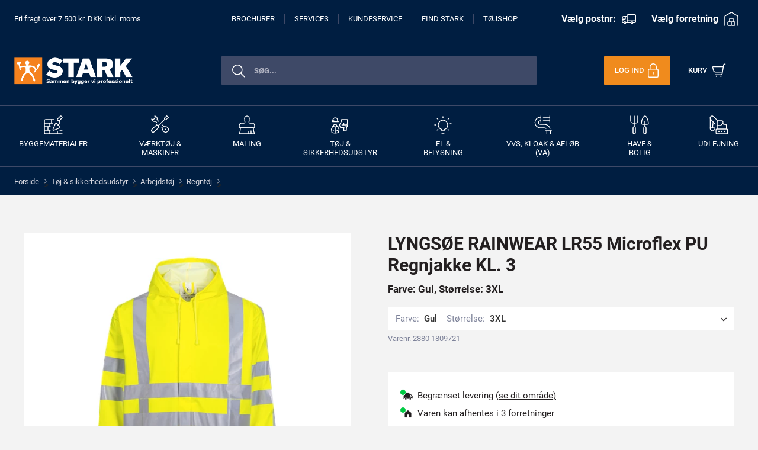

--- FILE ---
content_type: image/svg+xml
request_url: https://www.stark.dk/dist-stark/add-to-apple-wallet.svg
body_size: 9266
content:
<?xml version="1.0" encoding="utf-8"?>
<!-- Generator: Adobe Illustrator 25.4.1, SVG Export Plug-In . SVG Version: 6.00 Build 0)  -->
<svg version="1.1" id="Artwork" xmlns="http://www.w3.org/2000/svg" xmlns:xlink="http://www.w3.org/1999/xlink" x="0px" y="0px"
	 width="110.51px" height="35.04px" viewBox="0 0 110.51 35.04" style="enable-background:new 0 0 110.51 35.04;"
	 xml:space="preserve">
<style type="text/css">
	.st0{fill:#A6A6A6;}
	.st1{clip-path:url(#SVGID_00000042008288818398182180000009931741715413961863_);}
	.st2{fill:#DEDBCE;}
	.st3{fill-rule:evenodd;clip-rule:evenodd;fill:#41A4D7;}
	.st4{fill-rule:evenodd;clip-rule:evenodd;fill:#FBAE17;}
	.st5{fill-rule:evenodd;clip-rule:evenodd;fill:#54B848;}
	.st6{fill-rule:evenodd;clip-rule:evenodd;fill:#F16D5F;}
	.st7{fill-rule:evenodd;clip-rule:evenodd;fill:#D8D5CB;}
	.st8{fill-rule:evenodd;clip-rule:evenodd;fill:#DEDBCE;}
	.st9{fill:#FFFFFF;}
</style>
<g>
	<g>
		<g>
			<path class="st0" d="M100.211,0H9.533C9.166,0,8.804,0,8.439,0.002C8.132,0.004,7.829,0.01,7.52,0.015
				C6.854,0.031,6.181,0.072,5.516,0.191C4.847,0.309,4.225,0.509,3.616,0.818C3.017,1.125,2.47,1.523,1.997,1.997
				C1.519,2.47,1.122,3.019,0.819,3.618C0.508,4.226,0.311,4.851,0.194,5.521C0.074,6.183,0.032,6.852,0.015,7.522
				C0.006,7.829,0.005,8.136,0,8.443c0,0.362,0,0.725,0,1.092v14.948c0,0.369,0,0.73,0,1.094c0.005,0.31,0.006,0.611,0.015,0.922
				c0.017,0.67,0.059,1.34,0.179,2.002c0.117,0.67,0.314,1.298,0.625,1.904c0.303,0.596,0.7,1.144,1.178,1.614
				c0.473,0.477,1.02,0.875,1.618,1.178c0.609,0.312,1.231,0.51,1.901,0.631c0.664,0.119,1.338,0.158,2.004,0.177
				c0.309,0.007,0.613,0.011,0.919,0.011c0.366,0.002,0.728,0.002,1.095,0.002h90.678c0.359,0,0.724,0,1.084-0.002
				c0.305,0,0.617-0.004,0.922-0.011c0.67-0.018,1.342-0.058,2-0.177c0.67-0.121,1.293-0.318,1.908-0.631
				c0.597-0.304,1.144-0.701,1.617-1.178c0.476-0.47,0.873-1.018,1.181-1.614c0.307-0.606,0.506-1.234,0.619-1.904
				c0.123-0.662,0.162-1.332,0.186-2.002c0.004-0.311,0.004-0.611,0.004-0.922c0.008-0.363,0.008-0.724,0.008-1.094V9.534
				c0-0.366,0-0.729-0.008-1.092c0-0.307,0-0.614-0.004-0.921c-0.023-0.67-0.062-1.34-0.186-2.002
				c-0.113-0.67-0.312-1.295-0.619-1.903c-0.309-0.599-0.705-1.147-1.181-1.621c-0.473-0.474-1.019-0.872-1.617-1.179
				c-0.615-0.31-1.238-0.51-1.908-0.627c-0.658-0.119-1.33-0.16-2-0.177c-0.305-0.005-0.617-0.011-0.922-0.013
				C100.936,0,100.571,0,100.211,0L100.211,0z"/>
		</g>
		<path d="M100.211,0.65c0.358,0,0.722,0,1.08,0.002c0.246,0.002,0.498,0.006,0.746,0.01l0.164,0.003
			c0.529,0.013,1.222,0.044,1.904,0.167c0.619,0.108,1.184,0.294,1.723,0.565c0.539,0.277,1.028,0.633,1.455,1.061
			c0.423,0.42,0.78,0.91,1.059,1.452c0.271,0.539,0.454,1.101,0.56,1.729c0.117,0.63,0.153,1.288,0.175,1.891
			c0.004,0.304,0.004,0.609,0.004,0.926c0.008,0.358,0.008,0.716,0.008,1.078v14.948c0,0.364,0,0.721-0.008,1.094
			c0,0.308,0,0.606-0.004,0.899c-0.022,0.617-0.058,1.275-0.177,1.916c-0.105,0.622-0.288,1.184-0.555,1.713
			c-0.284,0.549-0.641,1.037-1.066,1.456c-0.423,0.427-0.91,0.782-1.449,1.056c-0.531,0.27-1.097,0.456-1.729,0.571
			c-0.655,0.119-1.329,0.151-1.898,0.167c-0.3,0.007-0.607,0.011-0.911,0.011c-0.358,0.002-0.722,0.002-1.08,0.002H9.533
			c-0.365,0-0.726,0-1.095-0.002c-0.301,0-0.6-0.004-0.901-0.01c-0.572-0.016-1.245-0.048-1.906-0.167
			c-0.633-0.114-1.196-0.301-1.722-0.571c-0.539-0.273-1.027-0.629-1.457-1.063c-0.422-0.415-0.777-0.901-1.055-1.447
			c-0.268-0.523-0.453-1.086-0.564-1.724c-0.124-0.681-0.155-1.374-0.169-1.904c-0.006-0.208-0.009-0.411-0.011-0.616L0.65,25.576
			v-1.094V9.534l0-1.081l0.004-0.299C0.656,7.95,0.659,7.746,0.665,7.539c0.013-0.528,0.045-1.221,0.17-1.907
			c0.11-0.63,0.294-1.192,0.564-1.721c0.275-0.543,0.63-1.032,1.058-1.455C2.883,2.029,3.373,1.673,3.91,1.398
			C4.446,1.125,5.008,0.94,5.631,0.831C6.315,0.708,7.009,0.677,7.53,0.664l0.198-0.003c0.239-0.004,0.476-0.008,0.714-0.009
			C8.806,0.65,9.168,0.65,9.533,0.65H100.211"/>
	</g>
	<g>
		<g>
			<g>
				<defs>
					<path id="SVGID_1_" d="M33.265,23.054l0,0.265c0,0.127,0,0.254-0.001,0.381c-0.001,0.107-0.002,0.214-0.005,0.321
						c-0.006,0.233-0.02,0.468-0.061,0.698c-0.042,0.234-0.111,0.452-0.219,0.664c-0.106,0.209-0.245,0.4-0.411,0.565
						c-0.166,0.166-0.357,0.304-0.565,0.411c-0.212,0.108-0.43,0.177-0.664,0.219c-0.23,0.041-0.465,0.055-0.698,0.061
						c-0.107,0.003-0.214,0.004-0.321,0.005c-0.127,0.001-0.254,0.001-0.381,0.001l-1.459-0.001l1.358,0.001H10.984l1.358-0.001
						l-1.459,0.001c-0.127,0-0.254,0-0.381-0.001c-0.107-0.001-0.214-0.002-0.321-0.005c-0.233-0.006-0.468-0.02-0.698-0.061
						c-0.234-0.042-0.451-0.111-0.664-0.219c-0.209-0.106-0.4-0.245-0.565-0.411c-0.166-0.166-0.304-0.357-0.411-0.565
						c-0.108-0.212-0.177-0.43-0.219-0.664c-0.041-0.23-0.055-0.465-0.061-0.698C7.56,23.914,7.559,23.807,7.558,23.7
						c-0.001-0.127-0.001-0.254-0.001-0.381l0-0.208V10.899l0,1.25l0-1.459c0-0.127,0-0.254,0.001-0.381
						c0.001-0.107,0.002-0.214,0.005-0.321c0.006-0.233,0.02-0.468,0.061-0.698c0.042-0.234,0.111-0.452,0.219-0.664
						c0.106-0.209,0.245-0.4,0.411-0.565C8.42,7.896,8.611,7.757,8.82,7.651c0.212-0.108,0.43-0.177,0.664-0.219
						c0.23-0.041,0.465-0.055,0.698-0.061c0.107-0.003,0.214-0.004,0.321-0.005c0.127-0.001,0.254-0.001,0.381-0.001l1.459,0h17.496
						l0.1,0c0.127,0,0.254,0,0.381,0.001c0.107,0.001,0.214,0.002,0.321,0.005c0.233,0.006,0.468,0.02,0.698,0.061
						c0.234,0.042,0.451,0.111,0.664,0.219c0.209,0.106,0.4,0.245,0.565,0.411c0.166,0.166,0.304,0.357,0.411,0.565
						c0.108,0.212,0.177,0.43,0.219,0.664c0.041,0.23,0.055,0.465,0.061,0.698c0.003,0.107,0.004,0.214,0.005,0.321
						c0.001,0.127,0.001,0.254,0.001,0.381l0,0.265V23.054z"/>
				</defs>
				<clipPath id="SVGID_00000098919166606268983020000001149274767508588976_">
					<use xlink:href="#SVGID_1_"  style="overflow:visible;"/>
				</clipPath>
				<g style="clip-path:url(#SVGID_00000098919166606268983020000001149274767508588976_);">
					<rect x="8.351" y="8.168" class="st2" width="24.1" height="16.781"/>
					<rect x="8.629" y="8.436" class="st3" width="23.565" height="9.997"/>
					<g>
						
							<image style="overflow:visible;opacity:0.17;" width="109" height="52" xlink:href="[data-uri]
GXRFWHRTb2Z0d2FyZQBBZG9iZSBJbWFnZVJlYWR5ccllPAAAApJJREFUeNrsnFtvEzEQhb27DqQp
UChQJG5C8ID4/38IJB6gaiOE0tLmsmGsHqtu2N2kEG+D9B3pKJE39oO/zIwTyeMcQgghhIKKLX8O
bU/LbUEsGozyw1v1X0GMwCrZ67UEZHaAtXlhnut1sQ5m0QEwgBuaR/J9jQEyL8AA79J8Ll9qrG4D
WbQAHJj3zI/Nz+RHCUjqZJ76FwH+NJ+aT8w/BLMVpG9YsFIEPjG/Nr8zvxHIkeYAMA/IuYAFgF/N
n8XDaXy2DmKhVBmi8IH5hfmD+ZP5vfk5EHuDGCLwUJnPJbWxbqqPviUKQxp9JYgfFY2HekZNzFsT
L7TXexqP9fGXeZocdFojsdLksMhL81vBPDI/VJSW7Hc21ckh0gnc2PxdKXailFqkIH3DiTRAPFD6
PFJt3NfCFVGYPRpjDYyHyqfJobJx/5tq4j3VxANF30hjFVGYXUXCJf15N0yy4B8QywaIXtCGoj+g
DvYOskxY+CQCGxmUa/6p6ZyMssPc6C/P8l8mo90QNQ6ICIgIiAiIQERAREBEQAQiAiICIgIiEBEQ
ERAREIGIgIiAiIAIRAREBEQERCAiICIgos3lO57duikO2opuve++ZZHa3WyKM9czbkj1AzHu+SJh
sdwUYgQY7oWHBgBn7uqeePwsEPuDONH+X4hHK0jfAHCqyeHC/zeBC1eOua/fH8QQgefa/7F4TN0G
zYjiNyB0bAh9VL5o/NhdXf2u2N/etFAEjsXhRFzmXRCXK2F8rPGwSGjCMHDcGu77YDMTi1PxmCQQ
b4AsVt7H7hmhDcq+0uiAVHpnKXWmtHrmrpsR1V0QU5A+MZ0z7g5knZxUWxv0dbXKpPHCf/KbsQsQ
8HYLJkJop/VbgAEAj12wwFdtoywAAAAASUVORK5CYII=" transform="matrix(0.24 0 0 0.24 7.3079 9.1264)">
						</image>
						<g>
							<path class="st4" d="M32.193,12.688c0-0.081,0-0.161,0-0.242c0-0.068-0.001-0.136-0.003-0.204
								c-0.004-0.148-0.013-0.297-0.039-0.443c-0.027-0.148-0.07-0.286-0.139-0.421c-0.067-0.132-0.155-0.254-0.261-0.359
								c-0.105-0.105-0.226-0.193-0.359-0.261c-0.135-0.069-0.273-0.112-0.421-0.139c-0.146-0.026-0.295-0.035-0.443-0.039
								c-0.068-0.002-0.136-0.003-0.204-0.003c-0.081,0-0.161,0-0.242,0l-0.066,0H11.664l-0.925,0c-0.081,0-0.161,0-0.242,0
								c-0.068,0-0.136,0.001-0.204,0.003c-0.148,0.004-0.297,0.013-0.443,0.039c-0.148,0.027-0.286,0.07-0.421,0.139
								c-0.132,0.067-0.254,0.155-0.359,0.261c-0.105,0.105-0.193,0.226-0.261,0.359c-0.069,0.135-0.112,0.273-0.139,0.421
								c-0.026,0.146-0.035,0.295-0.039,0.443c-0.002,0.068-0.003,0.136-0.003,0.204c0,0.081,0,0.161,0,0.242l0,0.925l0-0.727v7.689
								h23.565v-7.641L32.193,12.688z"/>
						</g>
					</g>
					<g>
						
							<image style="overflow:visible;opacity:0.16;" width="109" height="52" xlink:href="[data-uri]
GXRFWHRTb2Z0d2FyZQBBZG9iZSBJbWFnZVJlYWR5ccllPAAAAtNJREFUeNrsnFtv00AQhdfO5tKm
pRQoiIuAComH/v8/xE2qqjQUmoY2iWNmxFkxNWvHATsJ0jnSUSzH3of9cnbWkTyJq6cEtseJo5pS
buwKx7Xg1IGXijvGKUyQzQBcwplxOO9WAU1WwFNgXtwV9+GBuIfzTGQzCVyIZ+Jb8R2O5zifAWa+
DsQAxgPYvvhQ/AA+xLkeIDuC/GuADpAU2lR8Lf4unsBTgJ2btP4hXwJQk7cnfig+ET/D52PxMUD2
AZEA/w1khvQpwCvxWHwpHsFfAfSurFb6yMAdJFBhvRKfit+IX4ifAOwQSWRdbKYeahJvxN8A8UL8
RfxR/AnXLs31eRnEsIHRFB4gfe/EZ/h8DoD7SCFrYvM1cYrldISVb4jrZnAWW1J9SQoV1kvAey9+
ixQOAbnDFDaeRgV0hLkPYcmxlF4B7i2AVyaxg1r4CMvna8B8ik2NXUIJsPlELjHHPQPwXPwZn9dI
ZGJB+siOdA+/iBPAOzY10HM32orCfIbn7xybx5DKA5Sw6OoXq4k93HQUeZwgvPZhpubZfIBQhQBF
IaYlA/QwQB+Dsf5tB6b9l6y0hKUV/9SsvJlqHWTRrg7EtW6mdkMpp4AQKUKkCJEiREKkCJEiRIoQ
CZEiRIoQKUIkRIoQKUKkCJEQKUKkCJEiREKkCJEiRIoQCZEiRIoQqdryFd/lEVPta+159yWD2A5H
C1jFN6Q2AzHMeWZY5HUhBoDa/EZf8te2HBNzLSFuDuIE82+bEeWrIBZ7qmg/lXOA01e++br35iBq
AqeY/zF4zMpA+sgv4If71UflA85rY5yB+90CjGpfGRI4BocRuCyqIOaFGF/gvA6iTRi6jm8Nb3pj
MweLS/CYGIj3QCaF49A9Qzs2DLGMdrmUbm1JnWNZvUESo0tqEYztoBHMzhnbA7k0O9VFWU2sapXJ
xgv/yTNjFSDC2y2YFEXttH4KMAB8qM2vLE9tmgAAAABJRU5ErkJggg==" transform="matrix(0.24 0 0 0.24 7.3079 11.2864)">
						</image>
						<g>
							<path class="st5" d="M32.193,14.83c0-0.081,0-0.161,0-0.242c0-0.068-0.001-0.136-0.003-0.204
								c-0.004-0.148-0.013-0.297-0.039-0.443c-0.027-0.148-0.07-0.286-0.139-0.421c-0.067-0.132-0.155-0.254-0.261-0.359
								c-0.105-0.105-0.226-0.193-0.359-0.261c-0.135-0.069-0.273-0.112-0.421-0.139c-0.146-0.026-0.295-0.035-0.443-0.039
								c-0.068-0.002-0.136-0.003-0.204-0.003c-0.081,0-0.161,0-0.242,0l-0.067,0H11.664l-0.925,0c-0.081,0-0.161,0-0.242,0
								c-0.068,0-0.136,0.001-0.204,0.003c-0.148,0.004-0.297,0.013-0.443,0.039c-0.148,0.027-0.286,0.07-0.421,0.139
								c-0.132,0.067-0.254,0.155-0.359,0.261c-0.105,0.105-0.193,0.226-0.261,0.359c-0.069,0.135-0.112,0.273-0.139,0.421
								c-0.026,0.146-0.035,0.295-0.039,0.443c-0.002,0.068-0.003,0.136-0.003,0.204c0,0.081,0,0.161,0,0.242l0,0.925l0-0.727v7.689
								h23.565v-7.641L32.193,14.83z"/>
						</g>
					</g>
					<g>
						
							<image style="overflow:visible;opacity:0.17;" width="109" height="53" xlink:href="[data-uri]
GXRFWHRTb2Z0d2FyZQBBZG9iZSBJbWFnZVJlYWR5ccllPAAAAtZJREFUeNrsnG1P02AUhtutk7Eh
AV9Q4xt+0fj//5Aao4g4Xxgy9lbPifcTHkq7jdgVMNedXBkrZR96cc7zdElPkhBCCCHEkzb0N2T1
5OsSkkbnpoX3pD55MSsLTVeU1zLaES2ByPoEzsXUmImi1CtJDPJcWGZ0jA3RNe7oOBVZXwW6vDNj
ZJzq54lkzheJTCuOtSTJpfWNLWNb3DV6Etlmnaxl/XNRY2No/DS+G7/0/lQyQ6VeSrZAoIvaMR4a
e3q9b+xK5IYkIvDfRc5UgS7uq/HFODAOjYFknlW11jKJQaALe2bsGy+MJ8YDie2rElkX65PolXhs
HBmfjA/GOy1lSdRSL7XWrCCwrQpzUU+N18Yb45XxWMd7Ooc1sd41caJqfKSut6v9Ry7B42h9TJZJ
7Kni9iXwrfHcuKffdaIdKgLr3Z1Otf/oq1DmaqU/1GpHOqe0EtOKVvpSr3v68E4kD4H1i8xEWwK9
vX42PmqNPFZFprHIqna6LZHFNZDd6PoSf4myqc3jjtiSl9Lul5XsTDvqxT3R1Xm0z2ZEhi9WgofN
6L681EFryU1+xrcz1y6zHd3KlTpoLSlr1r6b0V4XemhxrW5/kIhEgkSCRIJEJBIkEiQSJCKRIJEg
kSARiQSJBIkEiUgkSCRIJEhEIkEiQSJBIhIJEgkSyerJFvwuT8qnHJH15srXPav4kDAzxR/0nwoP
j7k1IzFc81nkIl9VYhAYJjmcJH8f/A/nIrE5iUNd/1FyPowoXyYxCBzrj30IzoHE+WPfDB5qTqJX
4G9d/4F8jKtEZiX/AT6GygfivNdxn2rUTc6HLpD1J0yYGsjDkbxMF0nMC2V8qOP+IWH0CY9+N7ux
mcjFN/kYRhIviEwLP/sth09q8IkN/eTi8CEENt9SJ2qrJ6rE0pZaFBMP6IunZyDwekTOo53qtGpN
rBqVyfSMW3TPuEgQ8m6WTPI/548AAwB0J8TqvchvfQAAAABJRU5ErkJggg==" transform="matrix(0.24 0 0 0.24 7.3079 13.2064)">
						</image>
						<g>
							<path class="st6" d="M32.193,16.972c0-0.081,0-0.161,0-0.242c0-0.068-0.001-0.136-0.003-0.204
								c-0.004-0.148-0.013-0.297-0.039-0.443c-0.027-0.148-0.07-0.286-0.139-0.421c-0.067-0.132-0.155-0.254-0.261-0.359
								c-0.105-0.105-0.226-0.193-0.359-0.261c-0.135-0.069-0.273-0.112-0.421-0.139c-0.146-0.026-0.295-0.035-0.443-0.039
								c-0.068-0.002-0.136-0.003-0.204-0.003c-0.081,0-0.161,0-0.242,0l-0.067,0H11.664l-0.925,0c-0.081,0-0.161,0-0.242,0
								c-0.068,0-0.136,0.001-0.204,0.003c-0.148,0.004-0.297,0.013-0.443,0.039c-0.148,0.027-0.286,0.07-0.421,0.139
								c-0.132,0.067-0.254,0.155-0.359,0.261c-0.105,0.105-0.193,0.226-0.261,0.359c-0.069,0.135-0.112,0.273-0.139,0.421
								c-0.026,0.146-0.035,0.295-0.039,0.443c-0.002,0.068-0.003,0.136-0.003,0.204c0,0.081,0,0.161,0,0.242l0,0.925l0-0.727v7.689
								h23.565v-7.641L32.193,16.972z"/>
						</g>
					</g>
					<path class="st7" d="M7.201,7.008v11.068h1.428v-6.605l0-0.925c0-0.081,0-0.161,0-0.242c0-0.068,0.001-0.136,0.003-0.204
						c0.004-0.148,0.013-0.297,0.039-0.443c0.027-0.148,0.07-0.286,0.139-0.421c0.067-0.132,0.155-0.254,0.261-0.359
						c0.105-0.105,0.226-0.193,0.359-0.261C9.564,8.549,9.702,8.505,9.85,8.479c0.146-0.026,0.295-0.035,0.443-0.039
						c0.068-0.002,0.136-0.003,0.204-0.003c0.081,0,0.161,0,0.242,0l0.925,0h18.349l0.071,0c0.081,0,0.161,0,0.242,0
						c0.068,0,0.136,0.001,0.204,0.003c0.148,0.004,0.297,0.013,0.443,0.039c0.148,0.027,0.286,0.07,0.421,0.139
						c0.132,0.067,0.254,0.155,0.359,0.261c0.105,0.105,0.193,0.226,0.261,0.359c0.069,0.135,0.112,0.273,0.139,0.421
						c0.026,0.146,0.035,0.295,0.039,0.443c0.002,0.068,0.003,0.136,0.003,0.204c0,0.081,0,0.161,0,0.242l0,0.925v6.605h1.428V7.008
						H7.201z"/>
					<g>
						
							<image style="overflow:visible;opacity:0.14;" width="121" height="53" xlink:href="[data-uri]
GXRFWHRTb2Z0d2FyZQBBZG9iZSBJbWFnZVJlYWR5ccllPAAABO1JREFUeNrsnQtTGkEMx3ePBZRH
FaQVasfW1j6+/zfqTB/U2qoVn3hcdzv/DGELcqd4L5KZDDcn4G1+2Ww250WlRNZO9Irfl4ZEJbJr
JvbSMS7e1ywvPmKDiHLmANw+ebPXjK30kkEEVg3TIKOBuAueQEOmdD6rCEC2ILtUmAY5sNcd0wnZ
SC8BXrO6abVptWG1igHpDDzWXfit1WurNzge43yYMnwOu4IJUYW96lY3cGwymPER7OFsc2n1wuoV
7PUPvLlnUAbAe1ZfWN2x2sLg0hoIAQxx0W4Q51b/WB1hQJdwhDHe99TgNZvVVQBuYGI4+zyz2sa5
Gt6nUrRXBFs4+/yyemT1GMDHi6BrBr0F4O+tvrbaxSArGXjuDYCfWv2NAdHrGQZJ8CdPBJ4iIMF2
9tnChOiy122Ar2cQGUPYwdnmM85RdHRRUced6Q74J6sDeHCaA6H16RYz+wwDct47tPoN+hMOccFC
2WSF1xGwJa8JsM+tvoT2YasuHKGJ9wYp2ypE9PuOcyewDS01ysRY05sYiBvUHrzbpDwQvqZTiHeD
+WH1C67PefVXOMM5PHtVGT7Zo44Z3IMt3GR4Y/WV1V2rHS+0p72mk51GOD6a53wmQSijNaudMnQ+
20PMoi4M30NIpXC6wa7tDE4SPhI8rd81rNe7gH1o9R2O+wDehGMYlsGnbac7HDdhj6p/HSamh/Ms
1WQA3d93brBdBekmSzJpS3fOHCZ6xAyvwuF7mNluqfto9YAB32SJW1b79IhxXbhtNAkGn3WhRrOB
BSx7rnqh9I5t50KWtSbN6rWX23QRxg8B/RBr+TZ+zusYWRZlljIyqngyz/kC/IwSvhuWrYZe2IsS
/B6DqNLBGu7C+QerbwG8y5aUQOWr/LpQigh9XujVABOyAs61t6Zf+5WpGPvwOnKIPkI5AR+wkG5y
MLvXBjoP+RSCOwB7w6p2tG07RWXKBx+p/2vmhmXqrk6xj1lOM7ywwMsA3QffQMgdA/gdg1jDNu9q
wT4+8HYrbVajOATwPewWGkUFXhbo87Jsyt41zlGmPwT4C5bsRex9NQDdYnvxA1aR7OF7qkVaw8sK
fd5+midibWTZOyjonKhp2TbE56isSpW2AbL1fbz28b21IgMvG3TlJWD8uM2qikNU7Qj8mEWIjpre
YBqgEEOl1Zaa3nfQRTZS2aD74AMW3rcAk27SnKB4Q9DbgE43TjpqWkOnwk+lqOt42aHzNb7GQj6t
1buY4Q74JYPeAPiWmv79QJ3BDrzEUaDnPKsPvPX91tvSkYPU8VpV01KmLsPsXhfoHDy/f1AD/Akr
3Gg2mytqtsqny2aUskP34VfUtHav1Gxlzi/QlFbWBbrvAPoe6KWXdYSu1hE0l0CJCHQRgS4i0EUE
uohAFxHoIgJdRKCLCHQRgS4i0EUEuohAFxHoIgJdRKCLCPR1lLh/LrWw+6BIriQWJxPjS3inRuo+
6ESLjXMJnRiFjF0UFzoBd0+AuAf93JOeI/Y5gZ5f6NRYcW5fPbMEOPVuc89/DQE67T5yIsmgUx+5
IbjxvnrRMujOY9wD/O4JT+o86PqSpd0xUiSZ+B0jj9W0A8dC6JEXJo5w3n1J2r1hRR6WyPm9YUcM
elSELtAiDwvxC7tAF6Xfu0hy8In7vXPwefnPDiIr2rMX8X+4iCSHPyN/BRgAWd9iNRPY3JEAAAAA
SUVORK5CYII=" transform="matrix(0.24 0 0 0.24 5.8679 15.3664)">
						</image>
						<g>
							<path class="st8" d="M26.985,17.005c-0.153,0-0.307,0-0.46,0.001c-0.129,0.001-0.258,0.002-0.387,0.006
								c-0.281,0.008-0.565,0.024-0.843,0.074c-0.282,0.051-0.545,0.134-0.801,0.264c-0.033,0.017-0.738,0.337-1.372,1.323
								c-0.481,0.749-1.417,1.543-2.728,1.543c-1.31,0-2.246-0.794-2.728-1.543c-0.667-1.039-1.428-1.351-1.373-1.323
								c-0.256-0.131-0.519-0.214-0.801-0.264c-0.278-0.05-0.562-0.067-0.843-0.074c-0.129-0.003-0.258-0.005-0.387-0.006
								c-0.153-0.001-0.307-0.001-0.46-0.001l-6.6,0v9.997h26.421v-9.997L26.985,17.005z"/>
						</g>
					</g>
				</g>
			</g>
		</g>
	</g>
	<g>
		<g>
			<path class="st9" d="M41.231,17.659h1.352l2.926,8.059h-1.312l-0.737-2.178h-3.105l-0.743,2.178h-1.312L41.231,17.659z
				 M40.689,22.535h2.429l-1.201-3.541h-0.022L40.689,22.535z"/>
			<path class="st9" d="M46.282,19.843h1.206v1.011h0.028c0.352-0.698,1-1.122,1.837-1.122c1.497,0,2.458,1.173,2.458,3.049v0.006
				c0,1.871-0.966,3.049-2.44,3.049c-0.832,0-1.508-0.424-1.854-1.105h-0.028v2.943h-1.206V19.843z M50.582,22.786V22.78
				c0-1.251-0.598-2.016-1.542-2.016c-0.916,0-1.558,0.793-1.558,2.016v0.006c0,1.218,0.648,2.011,1.558,2.011
				C49.99,24.797,50.582,24.025,50.582,22.786z"/>
			<path class="st9" d="M53.002,19.843h1.206v1.011h0.028c0.352-0.698,1-1.122,1.837-1.122c1.497,0,2.457,1.173,2.457,3.049v0.006
				c0,1.871-0.966,3.049-2.44,3.049c-0.832,0-1.507-0.424-1.854-1.105h-0.028v2.943h-1.206V19.843z M57.302,22.786V22.78
				c0-1.251-0.598-2.016-1.541-2.016c-0.916,0-1.558,0.793-1.558,2.016v0.006c0,1.218,0.648,2.011,1.558,2.011
				C56.71,24.797,57.302,24.025,57.302,22.786z"/>
			<path class="st9" d="M59.594,17.659h1.207v8.059h-1.207V17.659z"/>
			<path class="st9" d="M61.975,22.803v-0.006c0-1.837,1.062-3.065,2.709-3.065s2.658,1.184,2.658,2.948v0.408h-4.16
				c0.022,1.111,0.631,1.759,1.591,1.759c0.715,0,1.19-0.368,1.341-0.81l0.017-0.045h1.145l-0.011,0.062
				c-0.189,0.933-1.095,1.781-2.519,1.781C63.02,25.835,61.975,24.657,61.975,22.803z M63.199,22.233h2.948
				c-0.101-1.017-0.67-1.514-1.457-1.514C63.907,20.72,63.304,21.25,63.199,22.233z"/>
			<path class="st9" d="M71.177,17.659h1.301l1.503,6.316h0.022l1.703-6.316h1.184l1.703,6.316h0.028l1.502-6.316h1.302
				l-2.179,8.059h-1.2l-1.731-6.076h-0.027l-1.737,6.076h-1.201L71.177,17.659z"/>
			<path class="st9" d="M81.769,24.048v-0.011c0-1.022,0.794-1.647,2.185-1.731l1.597-0.095V21.77c0-0.647-0.419-1.039-1.167-1.039
				c-0.698,0-1.128,0.33-1.229,0.799l-0.012,0.051h-1.139l0.005-0.062c0.084-1.011,0.961-1.787,2.407-1.787
				c1.436,0,2.346,0.76,2.346,1.938v4.049H85.55v-0.927h-0.022c-0.341,0.631-1.021,1.033-1.798,1.033
				C82.557,25.824,81.769,25.103,81.769,24.048z M84.059,24.858c0.849,0,1.491-0.575,1.491-1.341V23.06l-1.436,0.09
				c-0.726,0.044-1.128,0.362-1.128,0.859v0.012C82.987,24.534,83.411,24.858,84.059,24.858z"/>
			<path class="st9" d="M88.083,17.659h1.206v8.059h-1.206V17.659z"/>
			<path class="st9" d="M90.989,17.659h1.206v8.059h-1.206V17.659z"/>
			<path class="st9" d="M93.255,22.803v-0.006c0-1.837,1.061-3.065,2.708-3.065c1.648,0,2.659,1.184,2.659,2.948v0.408h-4.161
				c0.022,1.111,0.631,1.759,1.592,1.759c0.715,0,1.189-0.368,1.34-0.81l0.018-0.045h1.145l-0.011,0.062
				c-0.19,0.933-1.095,1.781-2.52,1.781C94.299,25.835,93.255,24.657,93.255,22.803z M94.478,22.233h2.949
				c-0.101-1.017-0.67-1.514-1.458-1.514C95.188,20.72,94.584,21.25,94.478,22.233z"/>
			<path class="st9" d="M100.154,24.171v-3.367H99.31v-0.961h0.844v-1.53h1.233v1.53h1.101v0.961h-1.101v3.295
				c0,0.598,0.269,0.776,0.776,0.776c0.129,0,0.234-0.012,0.324-0.022v0.933c-0.14,0.022-0.368,0.05-0.614,0.05
				C100.711,25.835,100.154,25.344,100.154,24.171z"/>
		</g>
		<g>
			<g>
				<path class="st9" d="M38.867,8.161h3.676v0.68h-2.92v2.082h2.682v0.671h-2.682v2.623h-0.755V8.161z"/>
				<path class="st9" d="M43.908,13.889l-0.458,0.545l-0.411-0.348l0.5-0.592c-0.273-0.386-0.42-0.906-0.42-1.532v-0.008
					c0-1.452,0.793-2.337,2.073-2.337c0.512,0,0.944,0.143,1.284,0.403l0.462-0.545l0.411,0.348l-0.503,0.596
					c0.272,0.39,0.419,0.91,0.419,1.536v0.008c0,1.443-0.793,2.333-2.073,2.333C44.68,14.295,44.248,14.153,43.908,13.889z
					 M44.017,12.928l2.023-2.392c-0.218-0.185-0.504-0.281-0.848-0.281c-0.865,0-1.355,0.625-1.355,1.7v0.008
					C43.837,12.344,43.9,12.667,44.017,12.928z M46.552,11.962v-0.008c0-0.386-0.063-0.709-0.185-0.974l-2.022,2.396
					c0.218,0.185,0.503,0.286,0.848,0.286C46.061,13.662,46.552,13.033,46.552,11.962z"/>
				<path class="st9" d="M47.803,15.769v-0.646h0.109c0.491,0,0.676-0.172,0.676-0.671V9.692h0.73v4.746
					c0,0.932-0.44,1.331-1.389,1.331H47.803z M48.449,8.316c0-0.277,0.227-0.503,0.504-0.503c0.277,0,0.503,0.227,0.503,0.503
					s-0.227,0.503-0.503,0.503C48.676,8.819,48.449,8.593,48.449,8.316z"/>
				<path class="st9" d="M53.377,13.041v-2.745h-0.713V9.692h0.713V8.521h0.755v1.171h0.991v0.604h-0.991v2.56
					c0,0.533,0.185,0.747,0.655,0.747c0.13,0,0.202-0.004,0.336-0.017v0.621c-0.143,0.025-0.281,0.042-0.424,0.042
					C53.767,14.249,53.377,13.905,53.377,13.041z"/>
				<path class="st9" d="M56.085,8.316c0-0.277,0.227-0.503,0.503-0.503c0.277,0,0.504,0.227,0.504,0.503s-0.227,0.503-0.504,0.503
					C56.312,8.819,56.085,8.593,56.085,8.316z M56.219,9.692h0.73v4.523h-0.73V9.692z"/>
				<path class="st9" d="M58.358,7.896h0.73v6.319h-0.73V7.896z"/>
			</g>
		</g>
	</g>
</g>
</svg>


--- FILE ---
content_type: application/x-javascript
request_url: https://www.stark.dk/dist-stark/js/app.js?20260119021835
body_size: 159801
content:
(function(t){function e(e){for(var r,s,a=e[0],c=e[1],l=e[2],d=0,h=[];d<a.length;d++)s=a[d],o[s]&&h.push(o[s][0]),o[s]=0;for(r in c)Object.prototype.hasOwnProperty.call(c,r)&&(t[r]=c[r]);u&&u(e);while(h.length)h.shift()();return n.push.apply(n,l||[]),i()}function i(){for(var t,e=0;e<n.length;e++){for(var i=n[e],r=!0,a=1;a<i.length;a++){var c=i[a];0!==o[c]&&(r=!1)}r&&(n.splice(e--,1),t=s(s.s=i[0]))}return t}var r={},o={app:0},n=[];function s(e){if(r[e])return r[e].exports;var i=r[e]={i:e,l:!1,exports:{}};return t[e].call(i.exports,i,i.exports,s),i.l=!0,i.exports}s.m=t,s.c=r,s.d=function(t,e,i){s.o(t,e)||Object.defineProperty(t,e,{enumerable:!0,get:i})},s.r=function(t){"undefined"!==typeof Symbol&&Symbol.toStringTag&&Object.defineProperty(t,Symbol.toStringTag,{value:"Module"}),Object.defineProperty(t,"__esModule",{value:!0})},s.t=function(t,e){if(1&e&&(t=s(t)),8&e)return t;if(4&e&&"object"===typeof t&&t&&t.__esModule)return t;var i=Object.create(null);if(s.r(i),Object.defineProperty(i,"default",{enumerable:!0,value:t}),2&e&&"string"!=typeof t)for(var r in t)s.d(i,r,function(e){return t[e]}.bind(null,r));return i},s.n=function(t){var e=t&&t.__esModule?function(){return t["default"]}:function(){return t};return s.d(e,"a",e),e},s.o=function(t,e){return Object.prototype.hasOwnProperty.call(t,e)},s.p="/";var a=window["webpackJsonp"]=window["webpackJsonp"]||[],c=a.push.bind(a);a.push=e,a=a.slice();for(var l=0;l<a.length;l++)e(a[l]);var u=c;n.push([0,"chunk-vendors"]),i()})({0:function(t,e,i){t.exports=i("56d7")},4678:function(t,e,i){var r={"./af":"2bfb","./af.js":"2bfb","./ar":"8e73","./ar-dz":"a356","./ar-dz.js":"a356","./ar-kw":"423e","./ar-kw.js":"423e","./ar-ly":"1cfd","./ar-ly.js":"1cfd","./ar-ma":"0a84","./ar-ma.js":"0a84","./ar-sa":"8230","./ar-sa.js":"8230","./ar-tn":"6d83","./ar-tn.js":"6d83","./ar.js":"8e73","./az":"485c","./az.js":"485c","./be":"1fc1","./be.js":"1fc1","./bg":"84aa","./bg.js":"84aa","./bm":"a7fa","./bm.js":"a7fa","./bn":"9043","./bn.js":"9043","./bo":"d26a","./bo.js":"d26a","./br":"6887","./br.js":"6887","./bs":"2554","./bs.js":"2554","./ca":"d716","./ca.js":"d716","./cs":"3c0d","./cs.js":"3c0d","./cv":"03ec","./cv.js":"03ec","./cy":"9797","./cy.js":"9797","./da":"0f14","./da.js":"0f14","./de":"b469","./de-at":"b3eb","./de-at.js":"b3eb","./de-ch":"bb71","./de-ch.js":"bb71","./de.js":"b469","./dv":"598a","./dv.js":"598a","./el":"8d47","./el.js":"8d47","./en-SG":"cdab","./en-SG.js":"cdab","./en-au":"0e6b","./en-au.js":"0e6b","./en-ca":"3886","./en-ca.js":"3886","./en-gb":"39a6","./en-gb.js":"39a6","./en-ie":"e1d3","./en-ie.js":"e1d3","./en-il":"7333","./en-il.js":"7333","./en-nz":"6f50","./en-nz.js":"6f50","./eo":"65db","./eo.js":"65db","./es":"898b","./es-do":"0a3c","./es-do.js":"0a3c","./es-us":"55c9","./es-us.js":"55c9","./es.js":"898b","./et":"ec18","./et.js":"ec18","./eu":"0ff2","./eu.js":"0ff2","./fa":"8df4","./fa.js":"8df4","./fi":"81e9","./fi.js":"81e9","./fo":"0721","./fo.js":"0721","./fr":"9f26","./fr-ca":"d9f8","./fr-ca.js":"d9f8","./fr-ch":"0e49","./fr-ch.js":"0e49","./fr.js":"9f26","./fy":"7118","./fy.js":"7118","./ga":"5120","./ga.js":"5120","./gd":"f6b4","./gd.js":"f6b4","./gl":"8840","./gl.js":"8840","./gom-latn":"0caa","./gom-latn.js":"0caa","./gu":"e0c5","./gu.js":"e0c5","./he":"c7aa","./he.js":"c7aa","./hi":"dc4d","./hi.js":"dc4d","./hr":"4ba9","./hr.js":"4ba9","./hu":"5b14","./hu.js":"5b14","./hy-am":"d6b6","./hy-am.js":"d6b6","./id":"5038","./id.js":"5038","./is":"0558","./is.js":"0558","./it":"6e98","./it-ch":"6f12","./it-ch.js":"6f12","./it.js":"6e98","./ja":"079e","./ja.js":"079e","./jv":"b540","./jv.js":"b540","./ka":"201b","./ka.js":"201b","./kk":"6d79","./kk.js":"6d79","./km":"e81d","./km.js":"e81d","./kn":"3e92","./kn.js":"3e92","./ko":"22f8","./ko.js":"22f8","./ku":"2421","./ku.js":"2421","./ky":"9609","./ky.js":"9609","./lb":"440c","./lb.js":"440c","./lo":"b29d","./lo.js":"b29d","./lt":"26f9","./lt.js":"26f9","./lv":"b97c","./lv.js":"b97c","./me":"293c","./me.js":"293c","./mi":"688b","./mi.js":"688b","./mk":"6909","./mk.js":"6909","./ml":"02fb","./ml.js":"02fb","./mn":"958b","./mn.js":"958b","./mr":"39bd","./mr.js":"39bd","./ms":"ebe4","./ms-my":"6403","./ms-my.js":"6403","./ms.js":"ebe4","./mt":"1b45","./mt.js":"1b45","./my":"8689","./my.js":"8689","./nb":"6ce3","./nb.js":"6ce3","./ne":"3a39","./ne.js":"3a39","./nl":"facd","./nl-be":"db29","./nl-be.js":"db29","./nl.js":"facd","./nn":"b84c","./nn.js":"b84c","./pa-in":"f3ff","./pa-in.js":"f3ff","./pl":"8d57","./pl.js":"8d57","./pt":"f260","./pt-br":"d2d4","./pt-br.js":"d2d4","./pt.js":"f260","./ro":"972c","./ro.js":"972c","./ru":"957c","./ru.js":"957c","./sd":"6784","./sd.js":"6784","./se":"ffff","./se.js":"ffff","./si":"eda5","./si.js":"eda5","./sk":"7be6","./sk.js":"7be6","./sl":"8155","./sl.js":"8155","./sq":"c8f3","./sq.js":"c8f3","./sr":"cf1e","./sr-cyrl":"13e9","./sr-cyrl.js":"13e9","./sr.js":"cf1e","./ss":"52bd","./ss.js":"52bd","./sv":"5fbd","./sv.js":"5fbd","./sw":"74dc","./sw.js":"74dc","./ta":"3de5","./ta.js":"3de5","./te":"5cbb","./te.js":"5cbb","./tet":"576c","./tet.js":"576c","./tg":"3b1b","./tg.js":"3b1b","./th":"10e8","./th.js":"10e8","./tl-ph":"0f38","./tl-ph.js":"0f38","./tlh":"cf75","./tlh.js":"cf75","./tr":"0e81","./tr.js":"0e81","./tzl":"cf51","./tzl.js":"cf51","./tzm":"c109","./tzm-latn":"b53d","./tzm-latn.js":"b53d","./tzm.js":"c109","./ug-cn":"6117","./ug-cn.js":"6117","./uk":"ada2","./uk.js":"ada2","./ur":"5294","./ur.js":"5294","./uz":"2e8c","./uz-latn":"010e","./uz-latn.js":"010e","./uz.js":"2e8c","./vi":"2921","./vi.js":"2921","./x-pseudo":"fd7e","./x-pseudo.js":"fd7e","./yo":"7f33","./yo.js":"7f33","./zh-cn":"5c3a","./zh-cn.js":"5c3a","./zh-hk":"49ab","./zh-hk.js":"49ab","./zh-tw":"90ea","./zh-tw.js":"90ea"};function o(t){var e=n(t);return i(e)}function n(t){var e=r[t];if(!(e+1)){var i=new Error("Cannot find module '"+t+"'");throw i.code="MODULE_NOT_FOUND",i}return e}o.keys=function(){return Object.keys(r)},o.resolve=n,t.exports=o,o.id="4678"},5293:function(t,e,i){},"56d7":function(t,e,r){"use strict";r.r(e);r("456d"),r("6762"),r("2fdb"),r("f559"),r("ac6a"),r("cadf"),r("551c"),r("f751"),r("097d"),r("5293"),r("629f");var o=r("f6b5"),n=r.n(o),s=r("bd56"),a=r.n(s),c=(r("28a5"),r("7cdf"),r("7514"),r("a481"),r("20d6"),r("75fc")),l=(r("c5f6"),r("2f62")),u=r("a78e"),d=r.n(u),h=r("bc3a"),p=r.n(h),m=r("bfa9"),f=(r("55dd"),{DELIVERY:"delivery",PICKUP:"pickup",DELIVERY_OTHER:"delivery_other"}),v=f,g={CREDIT:"credit",DIBS:"dibs"},y=g,b="/api/stark/basket/",S="/api/stark/order/",P=function(t){if(!t||0==t.length)return"AA";var e=t.map((function(t){return t.DeliveryGroup}));return e.sort(),e[e.length-1]},C=function(){return{showFavoriteStoresWithProductsForCheckoutFlow:!1,checkoutFlowPickupStore:void 0,deliveryInformation:{name:"",address:"",road:"",roadNumber:"",apartmentNumber:"",postCode:"",city:""},invoiceInformation:{email:"",phone:"",reference:"",name:"",address:"",road:"",roadNumber:"",apartmentNumber:"",postCode:"",city:""},deliveryMethod:v.DELIVERY,splitDelivery:!1,comment:void 0,paymentMethod:void 0,project:void 0,customerNumber:void 0,redirectUrl:void 0,selvByg:void 0,becomeSelvByg:void 0,fastDeliveryFreight:{},longDeliveryFreight:{},deliveryNoPickupFreight:{},dropshipmentFreight:{},signupNewsLetter:!1,customFastDeliveryDate:void 0,customSlowDeliveryDate:void 0,customFastDeliveryTime:void 0,customSlowDeliveryTime:void 0,customNightDeliveryTime:void 0,customNightDeliveryDate:void 0,deliveryWeek:void 0,nightDeliveryWeek:void 0,error:void 0,palletPrices:{},totalShippingCost:void 0}},D={namespaced:!0,state:C(),mutations:{setCustomFastDeliveryDate:function(t,e){t.customFastDeliveryDate=e},setCustomSlowDeliveryDate:function(t,e){t.customSlowDeliveryDate=e},setCustomNightDeliveryDate:function(t,e){t.customNightDeliveryDate=e},setCustomFastDeliveryTime:function(t,e){t.customFastDeliveryTime=e},setCustomNightDeliveryTime:function(t,e){t.customNightDeliveryTime=e},setDeliveryWeek:function(t,e){t.deliveryWeek=e},setNightDeliveryWeek:function(t,e){t.nightDeliveryWeek=e},setCustomSlowDeliveryTime:function(t,e){t.customSlowDeliveryTime=e},setComment:function(t,e){t.comment=e},setSplitDelivery:function(t,e){t.splitDelivery=e},setDeliveryMethod:function(t,e){t.deliveryMethod=e},setTotalShippingCost:function(t,e){t.totalShippingCost=e},setInvoiceInformation:function(t,e){if(t.invoiceInformation=e,!t.invoiceInformation.address){var i=(t.invoiceInformation.road?t.invoiceInformation.road:"").trim(),r=(t.invoiceInformation.roadNumber?t.invoiceInformation.roadNumber:"").trim(),o=(t.invoiceInformation.apartmentNumber?t.invoiceInformation.apartmentNumber:"").trim();t.invoiceInformation.address="".concat(i," ").concat(r," ").concat(o).trim()}},setDeliveryInformation:function(t,e){if(t.deliveryInformation=e,!t.deliveryInformation.address){var i=(t.deliveryInformation.road?t.deliveryInformation.road:"").trim(),r=(t.deliveryInformation.roadNumber?t.deliveryInformation.roadNumber:"").trim(),o=(t.deliveryInformation.apartmentNumber?t.deliveryInformation.apartmentNumber:"").trim();t.deliveryInformation.address="".concat(i," ").concat(r," ").concat(o).trim()}},setCheckoutFlowPickupStore:function(t,e){t.checkoutFlowPickupStore=e},setPaymentMethod:function(t,e){t.paymentMethod=e},showFavoriteStoresWithProductsForCheckoutFlow:function(t,e){t.showFavoriteStoresWithProductsForCheckoutFlow=e},setRedirectUrl:function(t,e){t.redirectUrl=e},setProject:function(t,e){t.project=e},setCustomerNumber:function(t,e){t.customerNumber=e},setSelvByg:function(t,e){t.selvByg=e},setBecomeSelvByg:function(t,e){t.becomeSelvByg=e},setFastDeliveryFreight:function(t,e){t.fastDeliveryFreight=e},setLongDeliveryFreight:function(t,e){t.longDeliveryFreight=e},setDeliveryNoPickupFreight:function(t,e){t.deliveryNoPickupFreight=e},setDropshipmentFreight:function(t,e){t.dropshipmentFreight=e},setSignupNewsLetter:function(t,e){t.signupNewsLetter=e},setError:function(t,e){t.error=e},setPalletPrices:function(t,e){t.palletPrices=e},resetState:function(t){Object.assign(t,C())}},actions:{getPalletPrices:function(t){var e=t.commit,i=t.rootState,r=(t.rootGetters,i.currentBasket);if(r&&r.BasketProducts){var o=[];if(r.BasketProducts.forEach((function(t){var e=t.PalletSku,i=t.PalletReturnSku;e&&o.push(e),i&&o.push(i)})),0!=o.length){var n={skus:o,source:"checkout"};p.a.post("/api/ns/grossprices",n).then((function(t){var i=t.data;i&&e("setPalletPrices",i)})).catch((function(t){}))}}},updateProductQuantity:function(t,e){var i=t.dispatch,r=e.id,o=e.quantity;p.a.put(b+"update",{cartLineId:r,quantity:o}).then((function(t){t.data;i("fetchBasket",null,{root:!0})}))},removeProduct:function(t,e){var i=t.dispatch;p.a.delete(b+"remove",{data:{cartLineId:e}}).then((function(t){t.data;window._satellite&&window._satellite.track("removeFromBasket"),i("fetchBasket",null,{root:!0})}))},placeGLOrder:function(t){var e=t.state,i=t.commit,r=t.rootState,o=r.currentBasket;if(o&&o.BasketProducts){var n;window.digitalData&&window.digitalData.user&&window.digitalData.user[0]&&window.digitalData.user[0].profile&&window.digitalData.user[0].profile[0]&&window.digitalData.user[0].profile[0].profileInfo&&(n=window.digitalData.user[0].profile[0].profileInfo.mcvid);var s=e.deliveryInformation,a=e.invoiceInformation;p.a.post(S+"prepareGL",{products:o.BasketProducts.map((function(t){return{sku:t.Sku,baseSku:t.BaseSku,quantity:t.Quantity,deliveryGroup:t.DeliveryGroup,id:t.Id,deliveryUpperLimit:t.DeliveryUpperLimit,deliveryLowerLimit:t.DeliveryLowerLimit,freightPriceDirect:t.FreightPriceDirect,freeFreightLimitAmount:t.FreeFreightLimitAmount,freeFreightLimitVolume:t.FreeFreightLimitVolume,unitsPerPallet:t.UnitsPerPallet}})),deliveryMethod:e.deliveryMethod===v.DELIVERY_OTHER?v.DELIVERY:e.deliveryMethod,isSplitDelivery:e.splitDelivery,deliveryInformation:s,invoiceInformation:a,paymentMethod:e.paymentMethod,comment:e.comment,marketingCloudVisitorId:n,pickupStore:(e.checkoutFlowPickupStore||{}).StoreId,project:e.project&&e.project.id,customerNumber:e.customerNumber,becomeSelvByg:e.becomeSelvByg,signupNewsLetter:e.signupNewsLetter,customFastDeliveryDate:e.customFastDeliveryDate,customSlowDeliveryDate:e.customSlowDeliveryDate,customSlowDeliveryTime:e.customSlowDeliveryTime,customFastDeliveryTime:e.customFastDeliveryTime}).then((function(t){i("setRedirectUrl",t.data)})).catch((function(t){i("setError",t.response)}))}},placeOrder:function(t){var e=t.state,i=t.commit,r=t.rootState,o=r.currentBasket;if(o&&o.BasketProducts){var n;window.digitalData&&window.digitalData.user&&window.digitalData.user[0]&&window.digitalData.user[0].profile&&window.digitalData.user[0].profile[0]&&window.digitalData.user[0].profile[0].profileInfo&&(n=window.digitalData.user[0].profile[0].profileInfo.mcvid);var s=e.deliveryInformation,a=e.invoiceInformation;p.a.post(S+"prepare",{products:o.BasketProducts.map((function(t){return{sku:t.Sku,baseSku:t.BaseSku,quantity:t.Quantity,deliveryGroup:t.DeliveryGroup,id:t.Id,deliveryUpperLimit:t.DeliveryUpperLimit,deliveryLowerLimit:t.DeliveryLowerLimit,freightPriceDirect:t.FreightPriceDirect,freeFreightLimitAmount:t.FreeFreightLimitAmount,freeFreightLimitVolume:t.FreeFreightLimitVolume,unitsPerPallet:t.UnitsPerPallet}})),deliveryMethod:e.deliveryMethod===v.DELIVERY_OTHER?v.DELIVERY:e.deliveryMethod,isSplitDelivery:e.splitDelivery,deliveryInformation:s,invoiceInformation:a,paymentMethod:e.paymentMethod,comment:e.comment,marketingCloudVisitorId:n,pickupStore:(e.checkoutFlowPickupStore||{}).StoreId,project:e.project&&e.project.id,customerNumber:e.customerNumber,becomeSelvByg:e.becomeSelvByg,signupNewsLetter:e.signupNewsLetter,customFastDeliveryDate:e.customFastDeliveryDate,customSlowDeliveryDate:e.customSlowDeliveryDate,customNightDeliveryDate:e.customNightDeliveryDate,customSlowDeliveryTime:e.customSlowDeliveryTime,customFastDeliveryTime:e.customFastDeliveryTime,customNightDeliveryTime:e.customNightDeliveryTime,deliveryWeek:e.deliveryWeek,nightDeliveryWeek:e.nightDeliveryWeek}).then((function(t){i("setRedirectUrl",t.data)})).catch((function(t){i("setError",t.response)}))}},getFreightLimits:function(t){var e=t.state,i=t.commit,r=t.getters,o=(t.rootGetters,t.rootState),n=o.isAuthenticated;if(n){var s=e.splitDelivery,a=r.basketFastDelivery,l=r.basketLongDelivery,u=r.basketDeliveryNoPickup,d=r.basketDropshipment,h=r.isPickup,m={fastDelivery:{skus:a},longDelivery:{skus:l},deliveryNoPickup:{skus:u.length>0?[].concat(Object(c["a"])(u),Object(c["a"])(d)):[]}},f=h?0===u.length:s;f&&(m.dropshipment={skus:d}),p.a.post(b+"freightlimit",m).then((function(t){var e=t.data;i("setFastDeliveryFreight",e.fastDelivery),i("setLongDeliveryFreight",e.longDelivery),i("setDeliveryNoPickupFreight",e.deliveryNoPickup),f&&i("setDropshipmentFreight",e.dropshipment)})).catch((function(t){}))}}},getters:{isSelvByg:function(t){return t.becomeSelvByg||t.selvByg},isDelivery:function(t){return t.deliveryMethod===v.DELIVERY||t.deliveryMethod===v.DELIVERY_OTHER},isPickup:function(t){return t.deliveryMethod===v.PICKUP},isDibs:function(t){return t.paymentMethod===y.DIBS},isCredit:function(t){return t.paymentMethod===y.CREDIT},isPickupDeliveryFast:function(t,e,i){return e.basketDeliveryNoPickup.every((function(t){var e=i.inventory.stockHoldingForPostCode[t.Sku];return e&&e.Stock>=t.Quantity}))},hasDropshipment:function(t,e){return e.basketDropshipment&&e.basketDropshipment.length>0},hasNightDelivery:function(t,e){return e.basketNightDelivery&&e.basketNightDelivery.length>0},getMembershipPrice:function(t){return function(){var t=arguments.length>0&&void 0!==arguments[0]?arguments[0]:[];return t.reduce((function(t,e){return t+(4===e.CampaignType?e.CampaignUnitPriceInVat*e.Quantity:e.LinePriceInVat)}),0)}},getProductPrices:function(t,e,i,r){var o=r.isB2BCustomer;return function(){var t=arguments.length>0&&void 0!==arguments[0]?arguments[0]:[];return t.reduce((function(t,e){return t+(o?e.LinePriceExVat:e.LinePriceInVat)}),0)}},basketDeliveryGroup:function(t,e){var i=e.basketDelivery,r=e.basketDropshipment,o=e.basketNightDelivery,n=r.filter((function(t){return!t.FreightPriceDirect}));return P([].concat(Object(c["a"])(i),Object(c["a"])(n),Object(c["a"])(o)))},basketFastDeliveryGroup:function(t,e){var i=e.basketFastDelivery;return P(i)},basketLongDeliveryGroup:function(t,e){var i=e.basketLongDelivery;return P(i)},basketNightDeliveryGroup:function(t,e){var i=e.basketNightDelivery;return P(i)},basketDeliveryNoPickupDeliveryGroup:function(t,e){var i=e.basketDeliveryNoPickup,r=e.basketDropshipment,o=r.filter((function(t){return!t.FreightPriceDirect}));return P([].concat(Object(c["a"])(i),Object(c["a"])(o)))},basketDropshipmentDeliveryGroup:function(t,e){var i=e.basketDropshipment,r=i.filter((function(t){return!t.FreightPriceDirect}));return P(r)},basketDeliveryPrice:function(t,e){var i=e.basketDelivery,r=e.getProductPrices;return r(i)},basketFastDeliveryPrice:function(t,e){var i=e.basketFastDelivery,r=e.getProductPrices;return r(i)},basketLongDeliveryPrice:function(t,e){var i=e.basketLongDelivery,r=e.getProductPrices;return r(i)},basketDeliveryNoPickupDeliveryPrice:function(t,e){var i=e.basketDeliveryNoPickup,r=e.getProductPrices;return r(i)},basketDropshipmentDeliveryPrice:function(t,e){var i=e.basketDeliveryNoPickup,r=e.getProductPrices;return r(i)},basketFastDelivery:function(t,e,i){var r=e.basketPickupForStore;if(!i.inventory.stockHoldingForPostCode||!i.currentBasket||!i.currentBasket.BasketProducts||!i.inventory.stockHoldingsForAllStores)return[];var o=i["account/canSeeExtendedShipping"],n=r.map((function(t){return t.Sku}));return i.currentBasket.BasketProducts.filter((function(t){if(n.includes(t.Sku)||t.IsDropshipment||t.IsDangerousGoods||"2"==t.FulfillmentType)return!1;var e=i.inventory.stockHoldingsForAllStores[t.Sku];if(e){var r,s,a,c,l,u=e.some((function(t){return 962===t.StoreId}));if(null!==i&&void 0!==i&&null!==(r=i.inventory)&&void 0!==r&&null!==(s=r.nightDelivery)&&void 0!==s&&s.SkusEnabledForNightDelivery&&null!==i&&void 0!==i&&null!==(a=i.inventory)&&void 0!==a&&null!==(c=a.nightDelivery)&&void 0!==c&&null!==(l=c.SkusEnabledForNightDelivery)&&void 0!==l&&l.includes(t.Sku)&&i.isAuthenticated&&o&&u)return!1}var d=i.inventory.stockHoldingForPostCode[t.Sku];return d&&d.Stock>=t.Quantity}))},basketLongDelivery:function(t,e,i,r){var o=e.basketPickupForStore,n=e.basketStoreAvailabilitySingleStore,s=e.basketFastDelivery,a=e.getIsLimitedDelivery,c=i.inventory,l=c.stockHoldingForPostCode,u=c.stockHoldingsForAllStores,d=c.deliveryFilters,h=c.nightDelivery,p=i.currentBasket,m=i.isAuthenticated;if(!l||!u||!p||!p.BasketProducts)return[];var f=o.map((function(t){return t.Sku})),v=n.map((function(t){return t.Sku})),g=r["account/canSeeExtendedShipping"];return p.BasketProducts.filter((function(t){if(f.includes(t.Sku)||t.IsDropshipment||t.IsDangerousGoods||"2"==t.FulfillmentType)return!1;var e=u[t.Sku];if(e){var i,r=e.some((function(t){return 962===t.StoreId}));if(h&&h.SkusEnabledForNightDelivery&&null!==h&&void 0!==h&&null!==(i=h.SkusEnabledForNightDelivery)&&void 0!==i&&i.includes(t.Sku)&&m&&g&&r)return!1}if(d&&d.GlobalLongDeliveryForProductsInStock){var o=s.map((function(t){return t.Sku}));if(o.includes(t.Sku))return!1;if(!a(t,d.ExcludedGroups)&&v.includes(t.Sku))return!0}var n=l[t.Sku];if(n){var c=n.Stock<t.Quantity,p=n.StockInStores,y=a(t,d.GroupsInStockAndAssortmentCheck);return y?c&&n.IsInAssortment&&p>=t.Quantity:c&&(n.IsInAssortment&&!t.IsSoldOut&&!t.IsDiscontinued||p>=t.Quantity)}return!1}))},basketCantBeDelivered:function(t,e,i,r){var o=e.basketPickupForStore,n=e.basketStoreAvailabilitySingleStore,s=e.getIsLimitedDelivery,a=i.inventory,c=a.stockHoldingForPostCode,l=a.stockHoldingsForAllStores,u=a.deliveryFilters,d=a.nightDelivery,h=i.currentBasket,p=i.isAuthenticated;if(!c||!l||!h||!h.BasketProducts)return[];var m=o.map((function(t){return t.Sku})),f=n.map((function(t){return t.Sku})),v=r["account/canSeeExtendedShipping"];return h.BasketProducts.filter((function(t){if(m.includes(t.Sku))return!1;if(t.IsDangerousGoods||"2"==t.FulfillmentType)return!0;if(t.IsDropshipment)return t.IsSoldOut||t.IsDiscontinued;var e=l[t.Sku];if(e){var i,r=e.some((function(t){return 962===t.StoreId}));if(d&&null!==d&&void 0!==d&&d.SkusEnabledForNightDelivery&&null!==d&&void 0!==d&&null!==(i=d.SkusEnabledForNightDelivery)&&void 0!==i&&i.includes(t.Sku)&&p&&v&&r)return!1}if(u&&u.GlobalLongDeliveryForProductsInStock&&!s(t,u.ExcludedGroups)&&f.includes(t.Sku))return!1;var o=c[t.Sku];if(o){var n=o.Stock<t.Quantity,a=o.StockInStores,h=s(t,u.GroupsInStockAndAssortmentCheck);return h?n&&a<t.Quantity:n&&(!o.IsInAssortment||t.IsSoldOut||t.IsDiscontinued)&&a<t.Quantity}return!0}))},basketNightDelivery:function(t,e,i,r){var o=i.inventory,n=o.nightDelivery,s=o.stockHoldingsForAllStores,a=i.currentBasket,c=i.isAuthenticated;if(!a||!a.BasketProducts||!n||!s)return[];var l=r["account/canSeeExtendedShipping"];return a.BasketProducts.filter((function(t){var e=s[t.Sku];if(e){var i,r=e.some((function(t){return 962===t.StoreId}));if(n&&n.SkusEnabledForNightDelivery&&null!==n&&void 0!==n&&null!==(i=n.SkusEnabledForNightDelivery)&&void 0!==i&&i.includes(t.Sku)&&c&&l&&r)return!0}return!1}))},basketDelivery:function(t,e,i,r){var o=i.inventory,n=o.stockHoldingForPostCode,s=o.stockHoldingsForAllStores,a=o.deliveryFilters,c=o.nightDelivery,l=i.currentBasket,u=i.isAuthenticated;if(t.splitDelivery||!n||!s||!l||!l.BasketProducts)return[];var d=e.basketStoreAvailabilitySingleStore.map((function(t){return t.Sku})),h=r["account/canSeeExtendedShipping"];return l.BasketProducts.filter((function(t){if(t.IsDropshipment||t.IsDangerousGoods||"2"==t.FulfillmentType)return!1;var i=s[t.Sku];if(i){var r,o=i.some((function(t){return 962===t.StoreId}));if(c&&null!==c&&void 0!==c&&c.SkusEnabledForNightDelivery&&null!==c&&void 0!==c&&null!==(r=c.SkusEnabledForNightDelivery)&&void 0!==r&&r.includes(t.Sku)&&u&&h&&o)return!1}if(a&&a.GlobalLongDeliveryForProductsInStock&&!e.getIsLimitedDelivery(t,a.ExcludedGroups)&&d.includes(t.Sku))return!0;var l=n[t.Sku];if(l){var p=l.Stock>=t.Quantity,m=l.StockInStores,f=e.getIsLimitedDelivery(t,a.GroupsInStockAndAssortmentCheck);return f?p&&m>=t.Quantity:p||l.IsInAssortment&&!t.IsSoldOut&&!t.IsDiscontinued||m>=t.Quantity}return!1}))},basketPickupForStore:function(t,e,i){var r=t.checkoutFlowPickupStore,o=e.isPickup,n=i.inventory.stockHoldingsForAllStores,s=i.currentBasket;return o&&n&&r&&r.StoreId&&s&&s.BasketProducts?s.BasketProducts.filter((function(t){var e=n[t.Sku];if(e){var i=e.find((function(t){return t.StoreId===r.StoreId}));return i&&i.Stock>=t.Quantity}})):[]},basketStoreAvailabilitySingleStore:function(t,e,i){t.checkoutFlowPickupStore,e.isPickup;var r=i.inventory.stockHoldingsForAllStores,o=i.currentBasket;return r&&o&&o.BasketProducts?o.BasketProducts.filter((function(t){var e=r[t.Sku];if(e){var i=e.find((function(e){return e.Stock>=t.Quantity}));return i&&i.Stock>=t.Quantity}})):[]},basketDeliveryNoPickup:function(t,e,i){if(t.checkoutFlowPickupStore&&t.checkoutFlowPickupStore.StoreId&&i.currentBasket&&i.currentBasket.BasketProducts&&i.inventory.stockHoldingsForAllStores&&i.inventory.stockHoldingForPostCode){i.inventory.stockHoldingForPostCode;var r=e.basketPickupForStore.map((function(t){return t.Sku})),o=e.basketDelivery.map((function(t){return t.Sku}));return i.currentBasket.BasketProducts.filter((function(t){return!r.includes(t.Sku)&&(!t.IsDropshipment&&!t.IsDangerousGoods&&"2"!=t.FulfillmentType&&!!o.some((function(e){return e==t.Sku})))}))}return[]},basketDropshipment:function(t,e,i){var r=i.currentBasket;if(r){var o=e.basketPickupForStore.map((function(t){return t.Sku}));return r.BasketProducts.filter((function(t){return!t.IsDangerousGoods&&t.IsDropshipment&&!t.IsSoldOut&&!t.IsDiscontinued&&!o.includes(t.Sku)&&"2"!=t.FulfillmentType}))}return[]},getPalletsRequired:function(){return function(t){if(!t)return 0;var e=t.Quantity,i=t.PalletSku,r=t.UnitsPerPallet,o=t.AttributesJson;if(i&&(r||o.PackagingSizeSalesUnitFactor)){var n,s=null===o||void 0===o?void 0:null===(n=o.PackagingSizeSalesUnitFactor)||void 0===n?void 0:n.replace(",","."),a=isNaN(s)?r:s;if(isNaN(a))return 1;var c=Math.ceil(e/a);return c}return 0}},getPalletFee:function(t,e,i,r){return function(){var i=arguments.length>0&&void 0!==arguments[0]?arguments[0]:[];return i.filter((function(t){var e=t.PalletSku,i=t.UnitsPerPallet;return e&&i})).reduce((function(i,o){var n=o.PalletSku,s=e.getPalletsRequired(o),a=t.palletPrices[n];if(!a)return i;var c=Number(r.isB2BCustomer?a.StandardPriceExVAT:a.StandardPriceInVAT);return i+s*c}),0)}},getDeliveryInformation:function(t,e,i,r){return function(){var t=arguments.length>0&&void 0!==arguments[0]?arguments[0]:[],e={upperLimit:void 0,lowerLimit:void 0,freight:void 0},i=function(t){var e=t.LinePriceInVat,i=t.Quantity,r=t.FreeFreightLimitAmount,o=t.FreeFreightLimitVolume,n=t.UnitsPerPallet,s=i/n;return!!(o&&s>=o)||r&&e>=100*r};return t.forEach((function(t){var r=t.DeliveryUpperLimit,o=t.DeliveryLowerLimit,n=t.FreightPriceDirect;"undefined"===typeof e.upperLimit?e.upperLimit=r:r>e.upperLimit&&(e.upperLimit=r),"undefined"===typeof e.lowerLimit?e.lowerLimit=o:o>e.lowerLimit&&(e.lowerLimit=o),i(t)||("undefined"===typeof e.freight?e.freight=n:n>e.freight&&(e.freight=n))})),e}},getIsLimitedDelivery:function(){return function(t,e){var i=function(e){return t.Sku.startsWith(e)};return!(!e||!e.some(i))}}}},k=D,w=(r("8e6e"),r("6b54"),r("bd86"));function O(t,e){var i=Object.keys(t);if(Object.getOwnPropertySymbols){var r=Object.getOwnPropertySymbols(t);e&&(r=r.filter((function(e){return Object.getOwnPropertyDescriptor(t,e).enumerable}))),i.push.apply(i,r)}return i}function I(t){for(var e=1;e<arguments.length;e++){var i=null!=arguments[e]?arguments[e]:{};e%2?O(i,!0).forEach((function(e){Object(w["a"])(t,e,i[e])})):Object.getOwnPropertyDescriptors?Object.defineProperties(t,Object.getOwnPropertyDescriptors(i)):O(i).forEach((function(e){Object.defineProperty(t,e,Object.getOwnPropertyDescriptor(i,e))}))}return t}var L="/api/stark/basket/",F="/api/stark/order/",N=function(t){if(!t||0==t.length)return"AA";var e=t.map((function(t){return t.DeliveryGroup}));return e.sort(),e[e.length-1]},A=function(){return{subOrders:[],delivery:[],fastDelivery:[],longDelivery:[],nightDelivery:[],dropshipmentDelivery:[],noPickup:[],pickup:[],cantDeliver:[],omsError:void 0,redirectUrl:void 0,isSplitPossible:void 0}},j={namespaced:!0,state:A(),mutations:{setError:function(t,e){t.omsError=e},setRedirectUrl:function(t,e){t.redirectUrl=e},setSubOrders:function(t,e){t.subOrders=e},setFastDelivery:function(t,e){t.fastDelivery=e},setLongDelivery:function(t,e){t.longDelivery=e},setCantDeliver:function(t,e){t.cantDeliver=e},setDropshipmentDelivery:function(t,e){t.dropshipmentDelivery=e},setNightDelivery:function(t,e){t.nightDelivery=e},setPickupOrder:function(t,e){t.pickup=e},setDelivery:function(t,e){t.delivery=e},setNoPickup:function(t,e){t.noPickup=e},setIsSplitPossible:function(t,e){t.isSplitPossible=e},resetState:function(t){Object.assign(t,A())},setCustomDelivery:function(t,e){var i=e.id,r=e.date,o=e.time,s=t.subOrders.findIndex((function(t){return t.id===i}));if(-1!==s){var a=I({},t.subOrders[s],{customDeliveryDate:r,customDeliveryTime:o});n.a.set(t.subOrders,s,a)}}},actions:{splitOrder:function(t,e){t.state;var i=t.commit,r=(t.rootGetters,t.rootState),o=e.postalCode,n=e.checkoutModel;if(r.currentBasket&&r.currentBasket.BasketProducts&&r.currentBasket.BasketProducts.length){var s=(r.checkout.checkoutFlowPickupStore?r.checkout.checkoutFlowPickupStore:{}).StoreId?r.checkout.checkoutFlowPickupStore.StoreId.toString():"";p.a.post(n.WebShopClientUrl+"/api/v2/order/split",{products:r.currentBasket.BasketProducts.map((function(t){return{quantity:t.Quantity,itemSKU:t.Sku.replace("#","-")}})),orderDeliveryOptions:r.checkout.splitDelivery?1:0,clickAndCollectBranchCode:s,postalCode:""+o,isBusinessCustomer:r.isAuthenticated,excludeStores:n.ExcludedStores}).then((function(t){var e=t.data,o=[],n=[],a=[],l=[],u=[],d=[];e.orders.forEach((function(t){var e=t.products.map((function(t){return t.itemSKU.replace("-","#")})),i=r.currentBasket.BasketProducts.filter((function(t){return e.includes(t.Sku)}));switch(t.origin){case"DC":case"LightHub":case"DCStockBearing":case"SharedWarehouse":case"LightHubStockBearing":"NextWeekday"==t.deliveryTime||"ThreeHours"==t.deliveryTime?o.push.apply(o,Object(c["a"])(i)):"FiveToSevenWeekdays"==t.deliveryTime||"FourToFiveWeekdays"==t.deliveryTime?n.push.apply(n,Object(c["a"])(i)):a.push.apply(a,Object(c["a"])(i));break;case"ClickAndCollect":d.push.apply(d,Object(c["a"])(i));break;case"UnableToFulfill":a.push.apply(a,Object(c["a"])(i));break;case"NightDelivery":u.push.apply(u,Object(c["a"])(i));break;case"DropShipment":l.push.apply(l,Object(c["a"])(i));break;default:a.push.apply(a,Object(c["a"])(i));break}}));var h=[].concat(o,n),p=s?h:[];i("setFastDelivery",o),i("setLongDelivery",n),i("setCantDeliver",a),i("setDropshipmentDelivery",l),i("setNightDelivery",u),i("setPickupOrder",d),i("setDelivery",h),i("setNoPickup",p),i("setIsSplitPossible",e.isSplitPossible)})).catch((function(t){console.log("OMS error:",t)}))}},getFreightLimits:function(t){var e=t.state,i=t.commit,r=t.getters,o=(t.rootGetters,t.rootState),n=o.isAuthenticated;if(n){var s=e.splitDelivery,a=r.basketFastDelivery,l=r.basketLongDelivery,u=r.basketDeliveryNoPickup,d=r.basketDropshipment,h=r.isPickup,m={fastDelivery:{skus:a},longDelivery:{skus:l},deliveryNoPickup:{skus:u.length>0?[].concat(Object(c["a"])(u),Object(c["a"])(d)):[]}},f=h?0===u.length:s;f&&(m.dropshipment={skus:d}),p.a.post(L+"freightlimit",m).then((function(t){var e=t.data;i("setFastDeliveryFreight",e.fastDelivery),i("setLongDeliveryFreight",e.longDelivery),i("setDeliveryNoPickupFreight",e.deliveryNoPickup),f&&i("setDropshipmentFreight",e.dropshipment)})).catch((function(t){}))}},placeOrder:function(t){var e=t.state,i=t.commit,r=t.rootState,o=r.currentBasket;if(o&&o.BasketProducts){var n;window.digitalData&&window.digitalData.user&&window.digitalData.user[0]&&window.digitalData.user[0].profile&&window.digitalData.user[0].profile[0]&&window.digitalData.user[0].profile[0].profileInfo&&(n=window.digitalData.user[0].profile[0].profileInfo.mcvid);var s=r.checkout.deliveryInformation,a=r.checkout.invoiceInformation;p.a.post(F+"prepareOms",{subOrders:e.subOrders.map((function(t){var e={id:t.id,products:t.products.map((function(t){return{sku:t.Sku,baseSku:t.BaseSku,quantity:t.Quantity,deliveryGroup:t.DeliveryGroup,id:t.Id,deliveryUpperLimit:t.DeliveryUpperLimit,deliveryLowerLimit:t.DeliveryLowerLimit,freightPriceDirect:t.FreightPriceDirect,freeFreightLimitAmount:t.FreeFreightLimitAmount,freeFreightLimitVolume:t.FreeFreightLimitVolume,unitsPerPallet:t.UnitsPerPallet}})),customDeliveryDate:t.customDeliveryDate,customDeliveryTime:t.customDeliveryTime,orderType:t.orderType,deliveryTime:t.deliveryTime};return e})),deliveryInformation:s,invoiceInformation:a,paymentMethod:r.checkout.paymentMethod,comment:r.checkout.comment,marketingCloudVisitorId:n,pickupStore:(r.checkout.checkoutFlowPickupStore||{}).StoreId,project:r.checkout.project&&r.checkout.project.id,customerNumber:r.checkout.customerNumber,becomeSelvByg:r.checkout.becomeSelvByg,signupNewsLetter:r.checkout.signupNewsLetter}).then((function(t){i("setError",void 0),i("setRedirectUrl",t.data)})).catch((function(t){i("setError",t.response)}))}}},getters:{hasDropshipment:function(t,e){return e.basketDropshipment&&e.basketDropshipment.length>0},basketFastDelivery:function(t,e){return t.fastDelivery},basketLongDelivery:function(t,e){return t.longDelivery},basketCantBeDelivered:function(t,e){return t.cantDeliver},basketDropshipment:function(t,e){return t.dropshipmentDelivery},basketNightDelivery:function(t,e){return t.nightDelivery},basketPickupForStore:function(t,e){return t.pickup},basketDelivery:function(t,e){return t.delivery},getMembershipPrice:function(t){return function(){var t=arguments.length>0&&void 0!==arguments[0]?arguments[0]:[];return t.reduce((function(t,e){return t+(4===e.CampaignType?e.CampaignUnitPriceInVat*e.Quantity:e.LinePriceInVat)}),0)}},basketDeliveryNoPickup:function(t,e){return t.noPickup},basketDeliveryNoPickupDeliveryGroup:function(t,e){var i=e.basketDeliveryNoPickup;return N(i)},basketDeliveryGroup:function(t,e){var i=e.basketDelivery,r=e.basketDropshipment,o=e.basketNightDelivery,n=r.filter((function(t){return!t.FreightPriceDirect}));return N([].concat(Object(c["a"])(i),Object(c["a"])(n),Object(c["a"])(o)))},basketFastDeliveryGroup:function(t,e){var i=e.basketFastDelivery;return N(i)},basketLongDeliveryGroup:function(t,e){var i=e.basketLongDelivery;return N(i)},basketNightDeliveryGroup:function(t,e){var i=e.basketNightDelivery;return N(i)},basketDropshipmentDeliveryGroup:function(t,e){var i=e.basketDropshipment,r=i.filter((function(t){return!t.FreightPriceDirect}));return N(r)},hasNightDelivery:function(t,e){return e.basketNightDelivery&&e.basketNightDelivery.length>0},getProductPrices:function(t,e,i,r){var o=r.isB2BCustomer;return function(){var t=arguments.length>0&&void 0!==arguments[0]?arguments[0]:[];return t.reduce((function(t,e){return t+(o?e.LinePriceExVat:e.LinePriceInVat)}),0)}},basketDeliveryPrice:function(t,e){var i=e.basketDelivery,r=e.getProductPrices;return r(i)},basketFastDeliveryPrice:function(t,e){var i=e.basketFastDelivery,r=e.getProductPrices;return r(i)},basketLongDeliveryPrice:function(t,e){var i=e.basketLongDelivery,r=e.getProductPrices;return r(i)},basketDeliveryNoPickupDeliveryPrice:function(t,e){var i=e.basketDeliveryNoPickup,r=e.getProductPrices;return r(i)},basketDropshipmentDeliveryPrice:function(t,e){var i=e.basketDeliveryNoPickup,r=e.getProductPrices;return r(i)},isPickupDeliveryFast:function(t,e,i){return e.basketDeliveryNoPickup.every((function(t){var e=i.inventory.stockHoldingForPostCode[t.Sku];return e&&e.Stock>=t.Quantity}))}}},V=j;function M(t,e){var i=Object.keys(t);if(Object.getOwnPropertySymbols){var r=Object.getOwnPropertySymbols(t);e&&(r=r.filter((function(e){return Object.getOwnPropertyDescriptor(t,e).enumerable}))),i.push.apply(i,r)}return i}function T(t){for(var e=1;e<arguments.length;e++){var i=null!=arguments[e]?arguments[e]:{};e%2?M(i,!0).forEach((function(e){Object(w["a"])(t,e,i[e])})):Object.getOwnPropertyDescriptors?Object.defineProperties(t,Object.getOwnPropertyDescriptors(i)):M(i).forEach((function(e){Object.defineProperty(t,e,Object.getOwnPropertyDescriptor(i,e))}))}return t}var _={namespaced:!0,state:{stockHoldingForPostCode:{},stockHoldingsForAllStores:{},lastZipcode:void 0,deliveryFilters:void 0,nightDelivery:void 0,nightDeliveryBefore7:void 0},mutations:{setStockHoldingsForAllStores:function(t,e){t.stockHoldingsForAllStores=e},setStockHoldingForPostCode:function(t,e){t.stockHoldingForPostCode=e},setLastZipCode:function(t,e){t.lastZipcode=e},setNightDeliveryBefore7:function(t,e){t.nightDeliveryBefore7=e},setDeliveryFilters:function(t,e){t.deliveryFilters=e},setNightDelivery:function(t,e){t.nightDelivery=e}},getters:{getDeliveryFilters:function(t){return t.deliveryFilters},getNightDelivery:function(t){return t.nightDelivery},baseUrl:function(){return window.location.href.includes("dev.stark")||window.location.href.includes("cd.stark")?"https://webshop.stage.dk.ecom.stark.group/api/":"https://webshop.dk.ecom.stark.group/api/"}},actions:{fetchStockHoldingForPostCode:function(t,e){var i=t.state,r=t.rootState,o=t.commit,n=t.getters,s=e.skus,a=e.postalCode,c=e.noCache,l=a||r.postalCode;if(l&&s&&s.length>0){var u=[];u=i.lastZipcode===l?s.filter((function(t){return!i.stockHoldingForPostCode[t]})):s;var d={Skus:u,zipCode:""+l},h=c?"?ignoreCache=true":"?ignoreCache=false";u.length>0&&p()({url:"v2/inventory/zip"+h,baseURL:n.baseUrl,data:d,method:"post"}).then((function(t){t.data&&(i.lastZipcode===l?o("setStockHoldingForPostCode",T({},i.stockHoldingForPostCode,{},t.data.StockHoldings)):o("setStockHoldingForPostCode",t.data.StockHoldings),o("setLastZipCode",l))})).catch((function(t){})).then((function(t){}))}},fetchStockHoldingForPostCodeForProductsList:function(t,e){var i=t.rootState,r=t.dispatch,o=(e||i.products).map((function(t){return t.Variants})).flatMap((function(t){return t})).map((function(t){return t.Sku}));0!==o.length&&r("fetchStockHoldingForPostCode",{skus:o})},fetchStockHoldingForPostCodeForBasket:function(t,e){var i=t.rootState,r=t.dispatch;if(i.currentBasket&&i.currentBasket.BasketProducts){var o=i.currentBasket.BasketProducts.map((function(t){var e=t.Sku;return e}));0!==o.length&&r("fetchStockHoldingForPostCode",{skus:o,postalCode:e,noCache:!0})}},fetchStockInformation:function(t,e){var i=t.state,r=t.commit,o=t.getters,n=e.skus,s=e.noCache;if(n){var a=n.filter((function(t){return!i.stockHoldingsForAllStores[t]})),c={Skus:a},l=s?"?ignoreCache=true":"?ignoreCache=false";a&&a.length>0&&p()({url:"v2/inventory/skus"+l,baseURL:o.baseUrl,data:c,method:"post"}).then((function(t){t&&t.data&&r("setStockHoldingsForAllStores",T({},i.stockHoldingsForAllStores,{},t.data))})).catch((function(t){})).then((function(t){}))}},checkpostalCodeForNightDelivery:function(t,e){var i,r,o=t.rootState,n=t.commit,s=t.state,a=e||o.postalCode,c=a.toString(),l=null===(i=s.nightDelivery)||void 0===i?void 0:null===(r=i.ZipCodesBefore7)||void 0===r?void 0:r.includes(c);n("setNightDeliveryBefore7",l)},fetchStockInformationGl:function(t,e){var i=t.state,r=t.commit,o=e.skus,n=e.noCache;if(o){var s=o.filter((function(t){return!i.stockHoldingsForAllStores[t]}));s&&s.length>0&&p.a.post("/api/ns/stockholdingforskusgl",{Skus:s,NoCache:n}).then((function(t){t&&t.data&&r("setStockHoldingsForAllStores",T({},i.stockHoldingsForAllStores,{},t.data))})).catch((function(t){})).then((function(t){}))}},fetchStockInformationForBasket:function(t){var e=t.rootState,i=t.dispatch;if(e.currentBasket&&e.currentBasket.BasketProducts){var r=e.currentBasket.BasketProducts.map((function(t){return t.Sku}));0!==r.length&&i("fetchStockInformation",{skus:r,noCache:!0})}},fetchStockInformationForBasketGl:function(t){var e=t.rootState,i=t.dispatch;if(e.currentBasket&&e.currentBasket.BasketProducts){var r=e.currentBasket.BasketProducts.map((function(t){return t.Sku}));0!==r.length&&i("fetchStockInformationGl",{skus:r,noCache:!0})}},fetchStockInformationForProductList:function(t,e){var i=t.rootState,r=t.dispatch,o=(e||i.products).map((function(t){return t.Variants})).flatMap((function(t){return t})).map((function(t){return t.Sku}));0!==o.length&&r("fetchStockInformation",{skus:o})},fetchStockInformationForProductListGl:function(t,e){var i=t.rootState,r=t.dispatch,o=(e||i.products).map((function(t){return t.Variants})).flatMap((function(t){return t})).map((function(t){return t.Sku}));0!==o.length&&r("fetchStockInformationGl",{skus:o})}}},E=_,B="/api/ns/account/",x={namespaced:!0,state:{permissions:{}},mutations:{setPermissions:function(t,e){t.permissions=e}},getters:{canSeeCustomerSpecificPrices:function(t){return t.permissions.hasOwnProperty("ReadCustomerPrices")},canReadQuotes:function(t){return t.permissions.hasOwnProperty("ReadQuotes")},canReadAccounts:function(t){return t.permissions.hasOwnProperty("ReadAccounts")},canReadInvoices:function(t){return t.permissions.hasOwnProperty("ReadInvoices")},canReadOrders:function(t){return t.permissions.hasOwnProperty("ReadOrders")},canSeeCustomerCards:function(t){return t.permissions.hasOwnProperty("CustomerCards")},canReadPriceLists:function(t){return t.permissions.hasOwnProperty("ReadPriceLists")},canAccessLoyaltyClub:function(t){return t.permissions.hasOwnProperty("AccessLoyaltyClub")},cantPlaceOrder:function(t){return t.permissions.hasOwnProperty("CantPlaceOrders")},canSeeIncludedVatPrice:function(t,e,i,r){return!i.isAuthenticated||t.permissions.hasOwnProperty("SeeIncludedVatPrice")},canSeeExtendedShipping:function(t,e,i,r){return!!i.isAuthenticated&&t.permissions.hasOwnProperty("SeeExtendedDelivery")},canAdminBuildingSites:function(t,e,i,r){return!!i.isAuthenticated&&t.permissions.hasOwnProperty("AdminBuildingSites")}},actions:{fetchPermissions:function(t){var e=t.commit,i=t.rootState;i.isAuthenticated&&p.a.get(B+"permissions").then((function(t){var i=t.data;e("setPermissions",i)})).catch((function(t){}))}}},U=x,G=r("d9c4");function R(t,e){var i=Object.keys(t);if(Object.getOwnPropertySymbols){var r=Object.getOwnPropertySymbols(t);e&&(r=r.filter((function(e){return Object.getOwnPropertyDescriptor(t,e).enumerable}))),i.push.apply(i,r)}return i}function q(t){for(var e=1;e<arguments.length;e++){var i=null!=arguments[e]?arguments[e]:{};e%2?R(i,!0).forEach((function(e){Object(w["a"])(t,e,i[e])})):Object.getOwnPropertyDescriptors?Object.defineProperties(t,Object.getOwnPropertyDescriptors(i)):R(i).forEach((function(e){Object.defineProperty(t,e,Object.getOwnPropertyDescriptor(i,e))}))}return t}d.a.defaults={secure:!0,sameSite:"None"};var H={computed:q({},Object(l["e"])(["isAuthenticated","user","currentCustomer","tempUserId","relewiseConfig"])),methods:{resolveUserForTracking:function(){var t=null,e=this.hasUserGivenConsent();if(e)if(this.isAuthenticated){var i=d.a.get("UserResolving.TemporaryId");"null"!==i&&"undefined"!==i&&""!==String(i).trim()||(i=null);var r=null;if(this.user&&(r=this.user.Email),!r&&this.currentCustomer&&this.currentCustomer.CustomerNumber&&(r=this.currentCustomer.CustomerNumber),i&&r){t=G["UserFactory"].byAuthenticatedId(r,i);try{d.a.remove("UserResolving.TemporaryId")}catch(n){}}else t=r?G["UserFactory"].byAuthenticatedId(r):G["UserFactory"].anonymous()}else{var o=this._tryGetVisitorIdSync();if(o&&"null"!==o&&"undefined"!==o&&""!==String(o).trim()){t=G["UserFactory"].byTemporaryId(o);try{d.a.set("UserResolving.TemporaryId",o)}catch(n){}}else t=G["UserFactory"].anonymous()}else t=G["UserFactory"].anonymous();return t},hasUserGivenConsent:function(){try{return window.CookieInformation&&window.CookieInformation.getConsentGivenFor("cookie_cat_marketing")}catch(t){}return!1},isUserResolvingReady:function(){return!!(this.relewiseConfig&&this.relewiseConfig.datasetid&&this.relewiseConfig.apikey&&this.relewiseConfig.serverUrl)||(console.log("UserResolving: Relewise not configured correctly"),!1)},_tryGetVisitorIdSync:function(){try{if("undefined"===typeof CookieInformation||"function"!==typeof CookieInformation._getVisitorId)return null;var t=CookieInformation._getVisitorId();return t&&"function"===typeof t.then?(t.then((function(t){try{t&&"null"!==t&&"undefined"!==t&&""!==String(t).trim()&&d.a.set("UserResolving.TemporaryId",t)}catch(e){}try{window&&"function"===typeof window.__relewise_onVisitorIdAvailable&&window.__relewise_onVisitorIdAvailable(t)}catch(e){}})).catch((function(){})),null):t}catch(e){return null}}}},K=H,W=r("b047"),z=r.n(W),Q="/api/stark/target/",Z=function(){if(window.digitalData&&window.digitalData.user&&window.digitalData.user[0]&&window.digitalData.user[0].profile&&window.digitalData.user[0].profile[0]&&window.digitalData.user[0].profile[0].profileInfo)return window.digitalData.user[0].profile[0].profileInfo.mcvid},Y=function(){if(window._satellite&&window._satellite.getVisitorId&&window._satellite.getVisitorId())return window._satellite.getVisitorId().getSupplementalDataID()},J=function(){return window.CookieInformation&&window.CookieInformation.getConsentGivenFor("cookie_cat_statistic")},X=function(){return{targetContent:void 0}},tt={namespaced:!0,state:X(),mutations:{setTargetContent:function(t,e){t.targetContent=e},removeTargetContent:function(t,e){t.targetContent&&(t.targetContent=t.targetContent.filter((function(t){return t.Name!==e.Name})))},resetState:function(t){Object.assign(t,X())}},getters:{getTargetContent:function(t){return function(e){return t.targetContent&&t.targetContent.find((function(t){return t.Name===e}))}},getTargetJsonContent:function(t,e){return function(t){var i=e.getTargetContent(t);if(i&&i.ContentOptions&&i.ContentOptions[0])return i.ContentOptions[0].JsonContent}},getMCVID:function(t){return Z},getSupplementalDataID:function(t){return Y},hasConsent:function(t){return J}},actions:{fetchTargetContent:z()((function(t,e){var i=t.state,r=t.commit,o=t.dispatch,n=e||1;if(J()){if(!(n>=10)&&!i.targetContent){var s=Z(),a=Y();s&&a?p.a.get(Q+"content",{params:{cloudId:s,dataId:a}}).then((function(t){var e=t.data;r("setTargetContent",e)})).catch((function(){r("setTargetContent",[])})):o("fetchTargetContent",++n)}}else r("setTargetContent",void 0)}),500),notifyExposure:function(t,e){var i,r=t.getters,o=t.commit,n=t.dispatch;i="string"==typeof e?[r.getTargetContent(e)]:Array.isArray(e)?e:[e];var s=Z(),a=Y();s&&a&&i?p.a.post(Q+"notification",i,{params:{cloudId:s,dataId:a}}).then((function(){i.forEach((function(t){o("removeTargetContent",t)}))})):setTimeout((function(){n("notifyExposure",e)}),200)}}},et=new m["a"]({key:"target",storage:window.sessionStorage,modules:["target"],reducer:function(t){var e=t.target;return{target:{targetContent:e.targetContent}}}}),it=tt;d.a.defaults={secure:!0,sameSite:"None"};var rt=new Intl.NumberFormat("da-DK",{style:"currency",currency:"DKK"}),ot="/api/ns/account/",nt=[341];n.a.use(l["a"]),n.a.config.devtools=!0;var st=new m["a"]({key:"checkout",storage:window.sessionStorage,modules:["checkout"],reducer:function(t){var e=t.checkout;return{checkout:{checkoutFlowPickupStore:e.checkoutFlowPickupStore,deliveryInformation:e.deliveryInformation,invoiceInformation:e.invoiceInformation,deliveryMethod:e.deliveryMethod,splitDelivery:e.splitDelivery,comment:e.comment,paymentMethod:e.paymentMethod,project:e.project,customerNumber:e.customerNumber,selvByg:e.selvByg,becomeSelvByg:e.becomeSelvByg,fastDeliveryFreight:e.fastDeliveryFreight,longDeliveryFreight:e.longDeliveryFreight,deliveryNoPickupFreight:e.deliveryNoPickupFreight,customSlowDeliveryDate:e.customSlowDeliveryDate,customFastDeliveryDate:e.customFastDeliveryDate,customNightDeliveryDate:e.customNightDeliveryDate,customNightDeliveryTime:e.customNightDeliveryTime,customFastDeliveryTime:e.customFastDeliveryTime,customSlowDeliveryTime:e.customSlowDeliveryTime,deliveryWeek:e.deliveryWeek,nightDeliveryWeek:e.nightDeliveryWeek,error:e.error,totalShippingCost:e.totalShippingCost}}}}),at=new m["a"]({key:"oms",storage:window.sessionStorage,modules:["oms"],reducer:function(t){var e=t.oms;return{oms:{subOrders:e.subOrders,omsError:e.omsError,delivery:e.delivery,fastDelivery:e.fastDelivery,longDelivery:e.longDelivery,nightDelivery:e.nightDelivery,dropshipmentDelivery:e.dropshipmentDelivery,noPickup:e.noPickup,pickup:e.pickup,cantDeliver:e.cantDeliver}}}}),ct=new m["a"]({key:"main",storage:window.sessionStorage,reducer:function(t){return{checkoutUnauthenticatedUserHashedValues:t.checkoutUnauthenticatedUserHashedValues,trackedOrderIds:t.trackedOrderIds,basketProductNumber:t.basketProductNumber}}}),lt=new l["a"].Store({state:{satelliteTrackingAddtoBasketUpdating:!1,basketProductNumber:0,basketTotalPrice:0,currentBasket:void 0,currentCustomer:{},currentCustomerNumber:d.a.get("Ecom.SelectedAccount"),customers:[],currentProjectId:d.a.get("NS.CurrentProject")||"",currentProject:{},currentProjectName:void 0,projects:[],error:void 0,firstLoading:!0,isAuthenticated:!1,isBasketValid:!1,isMobile:!1,keyword:"",loadNewProduct:!1,mobileProducts:!0,offSetRows:0,predefinedFacets:[],productBasketSkus:[],products:[],rowsToFetch:10,selectedFilters:[],showShopPicker:!1,sortType:0,sortTypeName:"Højeste relevans",totalProducts:0,userName:void 0,postalCode:d.a.get("NS.CurrentPostalCode"),postalPopupOptOut:d.a.get("NS.PostalCodePopupOptOut"),chosenDeliveryOption:d.a.get("NS.ChosenDeliveryOption")?JSON.parse(d.a.get("NS.ChosenDeliveryOption")):[],chosenFavoriteStores:function(){var t=d.a.get("NS.FavoriteStores");if(!t)return[];try{var e=Array.isArray(JSON.parse(t))?JSON.parse(t):[],i=e.filter((function(t){return!nt.includes(Number(t))}));return 0===i.length?d.a.remove("NS.FavoriteStores"):i.length!==e.length&&d.a.set("NS.FavoriteStores",i,{overwrite:!0}),i}catch(r){return d.a.remove("NS.FavoriteStores"),[]}}(),productAvailableStores:[],showFavoriteStoresWithProducts:!1,showFavoriteStores:!1,showModalPostalCode:!1,requests:[],favoriteStoreProduct:void 0,user:void 0,selectedProductDetailsSku:void 0,checkoutUnauthenticatedUserHashedValues:void 0,isExperienceEditor:!1,geoLocation:void 0,isIncitoMobile:!1,favoriteListComplete:!1,skip:0,menuVisible:!1,siteLanguage:d.a.get("starkgl#lang"),isGreenLand:!1,relewiseConfig:{},tempUserId:void 0,defaultStore:d.a.get("NS.DefaultStore"),searchModel:void 0,resultModel:void 0,searchFilters:void 0,trackedOrderIds:[],digitalCustomerCard:[],productViewMode:localStorage.getItem("productViewMode")||"list",showProductViewToggle:!1},mixins:[K],mutations:{setDigitalCustomerCard:function(t,e){t.digitalCustomerCard=e},setSkip:function(t,e){t.skip=e},setIsGreenland:function(t,e){t.isGreenLand=e},setRowsTofetch:function(t,e){t.rowsToFetch=e},setSatelliteTrackingAddToBasketUpdating:function(t,e){t.satelliteTrackingAddtoBasketUpdating=e},setRelewiseConfig:function(t,e){t.relewiseConfig=e},setTempUserId:function(t,e){t.tempUserId=e},addRequest:function(t,e){t.requests=[].concat(Object(c["a"])(t.requests),[e])},addTrackedOrderId:function(t,e){t.trackedOrderIds=[].concat(Object(c["a"])(t.trackedOrderIds),[e])},setCheckoutUnauthenticatedUserHashedValues:function(t,e){t.checkoutUnauthenticatedUserHashedValues=e},removeRequest:function(t,e){var i=Object(c["a"])(t.requests);if(e){var r=i.findIndex((function(t){return t.url===e.url&&t.method===e.method&&t.data===e.data}));r<0||(i.splice(r,1),t.requests=i)}},showModalPostalCode:function(t,e){var i=document.querySelector(".facets-column");e?i&&i.classList.add("hide-filter"):i&&i.classList.remove("hide-filter"),t.showModalPostalCode=e},showFavoriteStoresWithProducts:function(t,e){var i=document.querySelector(".facets-column");e?i&&i.classList.add("hide-filter"):i&&i.classList.remove("hide-filter"),t.showFavoriteStoresWithProducts=e},showFavoriteStores:function(t,e){var i=document.querySelector(".facets-column");e?i&&i.classList.add("hide-filter"):i&&i.classList.remove("hide-filter"),t.showFavoriteStores=e},setFavoriteStores:function(t,e){if(Array.isArray(e)){var i=e.map((function(t){return Number(t)})).filter((function(t){return!isNaN(t)&&!nt.includes(t)}));t.chosenFavoriteStores=i,0===i.length?d.a.remove("NS.FavoriteStores"):d.a.set("NS.FavoriteStores",i,{overwrite:!0})}},setPostalCode:function(t,e){e?d.a.set("NS.CurrentPostalCode",e,{overwrite:!0}):d.a.remove("NS.CurrentPostalCode"),t.postalCode=e},setSiteLanguage:function(t,e){e&&d.a.set("starkgl#lang",e,{overwrite:!0}),t.siteLanguage=e},setDefaultStore:function(t,e){e?d.a.set("NS.DefaultStore",e,{overwrite:!0}):d.a.remove("NS.DefaultStore"),t.defaultStore=e},setPostalPopupOptOut:function(t,e){e?d.a.set("NS.PostalCodePopupOptOut",!0,{overwrite:!0}):d.a.remove("NS.PostalCodePopupOptOut")},setChosenDeliveryOption:function(t,e){e?d.a.set("NS.ChosenDeliveryOption",e,{overwrite:!0}):d.a.remove("NS.ChosenDeliveryOption"),t.chosenDeliveryOption=e},setAvailableProductStores:function(t,e){t.productAvailableStores=e},setFavoriteStoreProduct:function(t,e){t.favoriteStoreProduct=e},setSelectedFilters:function(t,e){t.selectedFilters=e},setSearchModel:function(t,e){t.searchModel=e},setResultModel:function(t,e){t.resultModel=e},setProducts:function(t,e){var i=e.Products?e.Products:e;t.products=i,t.offSetRows=i.length,t.totalProducts=e.ProductsTotal?e.ProductsTotal:0,t.firstLoading=!0,t.loadNewProduct=!1},setProductSorting:function(t,e){t.sortType=e},setProductSortingName:function(t,e){t.sortTypeName=e},appendNewProducts:function(t,e){t.products=[].concat(Object(c["a"])(t.products),Object(c["a"])(e.Products)),t.offSetRows=t.offSetRows+e.Products.length,t.totalProducts=e.ProductsTotal,t.firstLoading=!1,t.loadNewProduct=!1},SetfavoriteListComplete:function(t,e){t.favoriteListComplete=e},loadNewProduct:function(t,e){t.totalProducts>t.products.length&&(t.loadNewProduct=e)},setproductBasketSku:function(t,e){t.productBasketSkus=e},setCurrentProjectId:function(t,e){d.a.set("NS.CurrentProject",e,{overwrite:!0}),t.currentProjectId=e},setCurrentCustomerNumber:function(t,e){var i=window.location.href.includes(".gl")?".stark.gl":".stark.dk";d.a.set("Ecom.SelectedAccount",e,{expires:30,domain:i,path:"/",secure:!0,sameSite:"Lax",overwrite:!0}),t.currentCustomerNumber=e},setCurrentCustomer:function(t,e){t.currentCustomer=e},setError:function(t,e){t.error=e},setUserName:function(t,e){t.userName=e},setUser:function(t,e){t.user=e},setBasketProductNumber:function(t,e){t.basketProductNumber=e},setBasketTotalPrice:function(t,e){t.basketTotalPrice=e},setIsAuthenticated:function(t,e){t.isAuthenticated=e},toggleShopPicker:function(t){t.showShopPicker=!t.showShopPicker},setShowShopPicker:function(t,e){t.showShopPicker=e},setIsBasketValid:function(t,e){t.isBasketValid=e},setCurrentBasket:function(t,e){t.currentBasket=e},setCurrentProjectName:function(t,e){t.currentProjectName=e},toggleLogin:function(t,e){history.pushState({},"",window.location.href),d.a.set("PreLoginUrl",window.location.href,{overwrite:!0});var i="";e&&(i="?destination="+e),window.location.replace("/IAM/AzureB2CLogin"+i)},openLoginGL:function(){history.pushState({},"",window.location.href),d.a.set("PreLoginUrl",window.location.href,{overwrite:!0}),window.location.replace("/IAM/AzureB2CLogin")},setMenuVisible:function(t,e){t.menuVisible=e},toggleMobileProducts:function(t){t.mobileProducts=!t.mobileProducts},setPredefinedFacets:function(t,e){t.predefinedFacets=e},setKeyword:function(t,e){t.keyword=e},setIsMobile:function(t,e){t.isMobile=e},setIsIncitoMobile:function(t,e){t.isIncitoMobile=e},setRoles:function(t,e){t.roles=e},setProjects:function(t,e){t.projects=e},setCustomers:function(t,e){t.customers=e},setCurrentProject:function(t,e){t.currentProject=e},setSelectedProductDetailsSku:function(t,e){t.selectedProductDetailsSku=e},setIsExperienceEditor:function(t,e){t.isExperienceEditor=e},setGeoLocation:function(t,e){t.geoLocation=e},setProductViewMode:function(t,e){t.productViewMode="grid"===e?"grid":"list";try{localStorage.setItem("productViewMode",t.productViewMode)}catch(i){}},setShowProductViewToggle:function(t,e){t.showProductViewToggle=!!e}},actions:{PromptForNewLogin:function(t){var e=t.commit,i=t.dispatch;e("setIsAuthenticated",!1),e("setShowShopPicker",!1),i("toggleLogin")},PromptForGeoLocation:function(t,e){var i=t.state,r=t.commit;!i.geoLocation&&navigator&&navigator.geolocation&&navigator.geolocation.getCurrentPosition((function(t){r("setGeoLocation",{lat:t.coords.latitude,lon:t.coords.longitude})}),e)},UserLoggedIn:function(t){var e=t.commit,i=t.dispatch;e("setIsAuthenticated",!0),i("sanitizeFavoriteStores"),i("fetchUser"),i("fetchCustomers")},UserLoggedInGl:function(t){var e=t.commit,i=t.dispatch;e("setIsAuthenticated",!0),i("sanitizeFavoriteStores"),i("fetchUser"),i("fetchCustomers"),i("fetchDefaultWarehouse")},UserLoggedOut:function(t){var e=t.commit;t.dispatch;e("setIsAuthenticated",!1),d.a.remove("NS.CurrentProject"),d.a.remove("Ecom.SelectedAccount"),d.a.remove("NS.FavoriteStores"),window.sessionStorage.clear()},removeCookies:function(){d.a.remove("NS.CurrentProject"),d.a.remove("NS.CurrentStore"),d.a.remove("Ecom.SelectedAccount")},updateDefaultStore:function(t,e){var i=t.commit,r=e.storeId;i("setDefaultStore",r)},sanitizeFavoriteStores:function(t){var e=t.state,i=t.commit;if(e.chosenFavoriteStores.some((function(t){return nt.includes(Number(t))}))){var r=e.chosenFavoriteStores.filter((function(t){return!nt.includes(Number(t))}));i("setFavoriteStores",r)}},fetchCustomerNumber:function(t){var e=t.state,i=t.commit;e.isAuthenticated&&p.a.get(ot+"currentcustomernumber").then((function(t){i("setCurrentCustomerNumber",t.data)})).catch((function(t){}))},fetchDefaultWarehouse:function(t){var e=t.state,i=t.commit;t.dispatch;if(e.isAuthenticated){var r=d.a.get("NS.DefaultStore");r?i("setDefaultStore",r):p.a.get("/api/ns/defaultstore/getdefaultstore").then((function(t){var e=t.data;i("setDefaultStore",null==e?null:e)})).catch((function(t){}))}},fetchProjects:function(t){var e=this,i=t.state,r=t.commit;i.isAuthenticated&&p.a.get(ot+"projects",{params:{includeExpired:!1}}).then((function(t){var i=t.data;r("setProjects",i);var o=i.find((function(t){return t.buildingSiteId===e.state.currentProjectId}));r("setCurrentProject",o||i[0])})).catch((function(t){r("setProjects",[]),r("setCurrentProject",void 0)}))},fetchUserName:function(t){var e=t.state,i=t.commit;e.isAuthenticated&&p.a.get(ot+"name").then((function(t){i("setUserName",t.data)})).catch((function(t){}))},fetchUser:function(t){var e=t.state,i=t.commit;e.isAuthenticated&&p.a.get(ot+"user").then((function(t){var e=t.data;i("setUser",e);var r=e.FirstName||e.LastName?"".concat(e.FirstName," ").concat(e.LastName):e.Email;i("setUserName",r)})).catch((function(t){}))},fetchDigitalCustomerCard:function(t){var e=t.state,i=t.commit;e.isAuthenticated&&p.a.get("/api/stark/digitalcustomercards/getdigitalcustomercards").then((function(t){i("setDigitalCustomerCard",t.data)})).catch((function(t){}))},fetchBasket:function(t){t.state;var e=t.commit,i=t.getters;p.a.get("/api/stark/basket/getcurrentbasket").then((function(t){if(t.data){var r=t.data;e("setCurrentBasket",r),e("setproductBasketSku",r.BasketProducts.map((function(t){return t.Sku}))),e("setBasketProductNumber",r.BasketProducts.reduce((function(t,e){return t+e.Quantity/i.getProductMultiplier(e)}),0)),e("setBasketTotalPrice",i.isB2BCustomer?r.TotalPriceExVat:r.TotalPriceInVat)}else e("setBasketTotalPrice",0),e("setBasketProductNumber",0),e("setCurrentBasket",[]),e("setproductBasketSku",[])})).catch((function(t){e("setCurrentBasket",[]),e("setproductBasketSku",[])}))},fetchBasketCount:function(t){t.state;var e=t.commit;t.getters;p.a.get("/api/stark/basket/getcurrentbasketcount").then((function(t){t.data>=0&&e("setBasketProductNumber",t.data)})).catch((function(t){e("setCurrentBasket",[]),e("setproductBasketSku",[])}))},fetchCustomers:function(t){var e=t.state,i=t.commit;t.dispatch;e.isAuthenticated&&p.a.get(ot+"customers").then((function(t){var r=t.data;if(i("setCustomers",r),e.currentCustomerNumber){var o=r.find((function(t){return t.CustomerNumber===e.currentCustomerNumber}));i("setCurrentCustomer",o||r[0])}else i("setCurrentCustomer",r[0]);var n=!!e.postalCode&&Number.isInteger(Number(e.postalCode)),s=e.currentCustomer&&e.currentCustomer.ZipCode;!n&&s&&Number.isInteger(Number(s))&&i("setPostalCode",s),e.chosenFavoriteStores&&0!==e.chosenFavoriteStores.length||!e.currentCustomer||!e.currentCustomer.FavoriteStoreId||nt.includes(Number(e.currentCustomer.FavoriteStoreId))||i("setFavoriteStores",[e.currentCustomer.FavoriteStoreId])})).catch((function(t){i("setCustomers",[])}))},fetchCurrentCustomer:function(t){var e=t.state,i=t.commit;e.isAuthenticated&&p.a.get(ot+"currentcustomer").then((function(t){var e=t.data;e&&i("setCurrentCustomer",e)})).catch((function(t){}))}},getters:{isLoading:function(t){return t.requests.length>0},isB2BCustomer:function(t){return t.isAuthenticated&&!(t.user&&t.user.Roles&&t.user.Roles.includes("B2C"))},isB2CCustomer:function(t){return t.isAuthenticated&&t.user&&t.user.Roles&&t.user.Roles.includes("B2C")},isCurrentlyB2CCustomer:function(t){return t.isAuthenticated&&t.user&&t.user.CurrentRole&&"B2C"==t.user.CurrentRole},isCurrentlyB2BCustomer:function(t){return t.isAuthenticated&&!(t.user&&t.user.CurrentRole&&"B2C"==t.user.CurrentRole)},isSelvbygCustomer:function(t){return t.isAuthenticated&&t.user&&t.user.IsSelvByg},formatCurrency:function(t){return function(t){return rt.format(t/100).split(/\s+/)[0]}},getProductMultiplier:function(t){return function(t){if(t.UnpackForbidden&&t.IsPackaged){var e=Number(t.UnitsPerPackage);return isNaN(e)?1:e}return 1}}},modules:{checkout:k,oms:V,inventory:E,account:U,target:it},plugins:[st.plugin,at.plugin,ct.plugin,et.plugin]}),ut=r("f579"),dt=r.n(ut),ht=r("2b88"),pt=r.n(ht),mt=r("d10e");function ft(t,e){var i=Object.keys(t);if(Object.getOwnPropertySymbols){var r=Object.getOwnPropertySymbols(t);e&&(r=r.filter((function(e){return Object.getOwnPropertyDescriptor(t,e).enumerable}))),i.push.apply(i,r)}return i}function vt(t){for(var e=1;e<arguments.length;e++){var i=null!=arguments[e]?arguments[e]:{};e%2?ft(i,!0).forEach((function(e){Object(w["a"])(t,e,i[e])})):Object.getOwnPropertyDescriptors?Object.defineProperties(t,Object.getOwnPropertyDescriptors(i)):ft(i).forEach((function(e){Object.defineProperty(t,e,Object.getOwnPropertyDescriptor(i,e))}))}return t}d.a.defaults={secure:!0,sameSite:"None"};var gt={data:function(){return{}},computed:vt({},Object(l["e"])(["isAuthenticated","showLogin"])),methods:{openLogin:function(){var t=document.querySelector(".facets-column");t&&t.classList.add("hide-filter"),this.$store.commit("toggleLogin")}},mounted:function(){}};function yt(t,e){var i=Object.keys(t);if(Object.getOwnPropertySymbols){var r=Object.getOwnPropertySymbols(t);e&&(r=r.filter((function(e){return Object.getOwnPropertyDescriptor(t,e).enumerable}))),i.push.apply(i,r)}return i}function bt(t){for(var e=1;e<arguments.length;e++){var i=null!=arguments[e]?arguments[e]:{};e%2?yt(i,!0).forEach((function(e){Object(w["a"])(t,e,i[e])})):Object.getOwnPropertyDescriptors?Object.defineProperties(t,Object.getOwnPropertyDescriptors(i)):yt(i).forEach((function(e){Object.defineProperty(t,e,Object.getOwnPropertyDescriptor(i,e))}))}return t}d.a.defaults={secure:!0,sameSite:"None"};var St={data:function(){return{}},computed:bt({},Object(l["e"])(["isAuthenticated","showLogin"])),methods:{openLogin:function(){var t=document.querySelector(".facets-column");t&&t.classList.add("hide-filter"),this.$store.commit("openLoginGL")}},mounted:function(){}},Pt={EmailReg:/^(([^<>()\[\]\\.,;:\s@"]+(\.[^<>()\[\]\\.,;:\s@"]+)*)|(".+"))@((\[[0-9]{1,3}\.[0-9]{1,3}\.[0-9]{1,3}\.[0-9]{1,3}])|(([a-zA-Z\-0-9]+\.)+[a-zA-Z]{2,24}))$/,NewPasswordReg:/^(?=.*\d)(?=.*[a-z])(?=.*[A-Z])[\w~@#$%^&*+=`|{}:;!.?\"()\[\]-]{8,}$/};function Ct(t,e){var i=Object.keys(t);if(Object.getOwnPropertySymbols){var r=Object.getOwnPropertySymbols(t);e&&(r=r.filter((function(e){return Object.getOwnPropertyDescriptor(t,e).enumerable}))),i.push.apply(i,r)}return i}function Dt(t){for(var e=1;e<arguments.length;e++){var i=null!=arguments[e]?arguments[e]:{};e%2?Ct(i,!0).forEach((function(e){Object(w["a"])(t,e,i[e])})):Object.getOwnPropertyDescriptors?Object.defineProperties(t,Object.getOwnPropertyDescriptors(i)):Ct(i).forEach((function(e){Object.defineProperty(t,e,Object.getOwnPropertyDescriptor(i,e))}))}return t}d.a.defaults={secure:!0,sameSite:"None"};var kt={data:function(){return{showModal:!1,email:"",password:"",hasFailedLogin:!1,isValidEmail:!0,isValidPassword:!0,showLoader:!1}},computed:Dt({},Object(l["e"])(["isAuthenticated","showLogin"])),methods:{validateEmail:function(){this.isValidEmail=Pt.EmailReg.test(this.email)},validatePassword:function(){this.isValidPassword=this.password.length>0},openLogin:function(){var t=document.querySelector(".facets-column");t&&t.classList.add("hide-filter"),this.$store.commit("toggleLogin")},loginSubmit:function(){var t=this;d.a.remove("NS.CurrentProject"),d.a.remove("Ecom.SelectedAccount"),this.showLoader=!0,window._satellite&&window._satellite.track("loginStart"),p.a.post("/api/cxa/AccountNS/Login",{Email:this.email,Password:this.password}).then((function(e){window._satellite&&window._satellite.track("loginSuccess"),t.$store.commit("target/setTargetContent",void 0),e.data.isRedirect?window.location.href=e.data.redirectUrl:(t.$store.dispatch("UserLoggedIn"),t.$store.dispatch("target/fetchTargetContent"),t.closeModal())})).catch((function(e){t.hasFailedLogin=!0})).then((function(){t.showLoader=!1}))},closeModal:function(){var t=document.querySelector(".facets-column");t&&t.classList.remove("hide-filter"),this.$store.commit("setShowLogin",!1),this.hasFailedLogin=!1,this.hasEmailChanged=!1,this.email="",this.password="",this.firstClickOutside=!1},handleClickOutside:function(t){var e=this.$el.querySelector("#login-modal-container");!e||e.contains(t.target)||this.showLoader||this.closeModal()},handleKeyUp:function(t){27!==t.which||this.showLoader?this.showLogin&&13===t.which&&!this.showLoader&&this.loginSubmit():this.closeModal()}},mounted:function(){document.addEventListener("mousedown",this.handleClickOutside),document.addEventListener("keyup",this.handleKeyUp)},destroyed:function(){document.removeEventListener("mousedown",this.handleClickOutside),document.removeEventListener("keyup",this.handleKeyUp)}},wt=(r("386d"),r("7f7f"),r("2831")),Ot=r("1157"),It=r.n(Ot);function Lt(t,e){var i=Object.keys(t);if(Object.getOwnPropertySymbols){var r=Object.getOwnPropertySymbols(t);e&&(r=r.filter((function(e){return Object.getOwnPropertyDescriptor(t,e).enumerable}))),i.push.apply(i,r)}return i}function Ft(t){for(var e=1;e<arguments.length;e++){var i=null!=arguments[e]?arguments[e]:{};e%2?Lt(i,!0).forEach((function(e){Object(w["a"])(t,e,i[e])})):Object.getOwnPropertyDescriptors?Object.defineProperties(t,Object.getOwnPropertyDescriptors(i)):Lt(i).forEach((function(e){Object.defineProperty(t,e,Object.getOwnPropertyDescriptor(i,e))}))}return t}var Nt={components:{VueAutosuggest:wt["a"]},data:function(){return{query:"",selected:"",suggestions:[],ProductsAndCategoriesEmpty:!1,categoryEmpty:!1,brandEmpty:!1,imageDimensions:"&width=60&height=60",imageBackground:"&bgcolor=ffffff",imageFormat:"&format=jpg",productsTotal:0,debounceMilliseconds:100,showProducts:!0,stashedCategories:[],stashedProductsAndCategories:[],isOpen:!1,onSelectedRunning:!1}},computed:Ft({filteredOptions:function(){var t=this;return[{data:this.suggestions[0].data.filter((function(e){return e.name.toLowerCase().indexOf(t.query.toLowerCase())>-1}))}]}},Object(l["e"])(["currentStoreId","isMobile"])),created:function(){this.fetchResults=z()(this.fetchResults,this.debounceMilliseconds);var t=window.location.href,e=t.includes("Search"),i=t.includes("id"),r=window.sessionStorage.getItem("keyword");!1===e&&!1===i&&window.sessionStorage.removeItem("keyword"),null!=r&&(e||i)&&(this.query=r,this.fetchResults(this.query))},mounted:function(){this.enableFocus()},watch:{query:function(){this.enableFocus()}},methods:{enableFocus:function(){this.query.length>0?It()(".on-focus-input").addClass("enable-focus"):It()(".on-focus-input").removeClass("enable-focus")},fetchResults:function(t){var e=this;if(t.length<2)this.suggestions=[];else{this.$attrs;p.a.get("/api/ns/GetFullAutoSuggestReply",{params:{Keyword:t.trim(),SearchType:2}}).then((function(t){var i=[];e.isMobile?e.showProducts&&e.isMobile?(i.push({name:"ProductsAndCategories",data:t.data.ProductsAndCategories}),i.push({name:"Categories",data:[]}),e.stashedCategories=t.data.Categories,e.stashedProductsAndCategories=t.data.ProductsAndCategories):!e.showProducts&&e.isMobile&&(i.push({name:"ProductsAndCategories",data:[]}),i.push({name:"Categories",data:t.data.Categories}),e.stashedCategories=t.data.Categories,e.stashedProductsAndCategories=t.data.ProductsAndCategories):(e.ProductsAndCategoriesEmpty=0===t.data.ProductsAndCategories.length,e.categoryEmpty=0===t.data.Categories.length,i.push({name:"ProductsAndCategories",data:t.data.ProductsAndCategories}),i.push({name:"Categories",data:t.data.Categories})),e.suggestions=i,e.productsTotal=t.data.ProductsTotal}))}},SwitchToProductsAndCategory:function(){this.showProducts=!0,this.suggestions[0].data=this.stashedProductsAndCategories,this.suggestions[1].data=[]},SwitchToCategories:function(){this.showProducts=!1,this.suggestions[1].data=this.stashedCategories,this.suggestions[0].data=[]},redirectToSearchPage:function(){this.onSelectedRunning||(window.sessionStorage.setItem("keyword",this.query),window.location.href=this.$attrs.searchpageurl+"?keyword="+this.query)},clearInput:function(){this.query="",this.suggestions=[],window.sessionStorage.removeItem("keyword")},onSelected:function(t){if(null!==t){this.onSelectedRunning=!0;var e=t.item.Url;t.item.IsCategory?e=e+"?keyword="+this.query:this.sendSearchDataToAMC("product"),window.sessionStorage.setItem("keyword",this.query),window.location.href=e}},sendSearchDataToAMC:function(t){window.digitalData.search.term=this.query,window.digitalData.search.results=this.productsTotal,window.digitalData.search.type=t,window._satellite&&window._satellite.track("trackSearch")},opened:function(t){this.isOpen=!0},closed:function(t){this.isOpen=!1}}},At=r("d225"),jt=r("b0b4"),Vt=function(){function t(){Object(At["a"])(this,t)}return Object(jt["a"])(t,[{key:"withDeliveryOptions",value:function(t){return t?(this.deliveryfilters={enableGlobalLongDeliveryForProductsInStock:t.GlobalLongDeliveryForProductsInStock,enforceDisableOverselling:""!=t.GroupsInStockAndAssortmentCheck,hideDiscontinuedProducts:!t.ShowGoodsMarkedWithU},this):this}},{key:"withFavoriteStores",value:function(t){return this.favoritestores=t,this}},{key:"withPostalCode",value:function(t){return t&&t.length>0&&t.length<5&&(this.postalcode=t),this}},{key:"addPickupFilter",value:function(t){if(this.favoritestores&&0!=this.favoritestores.length){var e=this.favoritestores;t.filters((function(t){return t.and((function(t){return t.and((function(t){return t.addVariantDataFilter("Inventory_IsSoldOut",(function(t){return t.addEqualsCondition(new G["BooleanDataValue"](!1))})).addVariantDataFilter("Inventory_IsAvailableOnline",(function(t){return t.addEqualsCondition(new G["BooleanDataValue"](!0))}))})).addVariantDataFilter("Inventory_IsInStock",(function(t){return t.addContainsCondition(new G["StringCollectionDataValue"](e.map((function(t){return t.toString()}))),"Any")}))}))}))}else console.error("Cannot add pickup filter without favoritestores")}},{key:"addDeliveryPostalFilter",value:function(t){var e=this;t.filters((function(t){return e.deliveryfilters.enableGlobalLongDeliveryForProductsInStock?t.or((function(t){return t.or((function(t){return e.deliveryfilters.enforceDisableOverselling?(t.addVariantDataFilter("Inventory_IsLightHub",(function(t){return t.addEqualsCondition(new G["BooleanDataValue"](!0))})),t.addVariantDataFilter("Inventory_IsDropshipment",(function(t){return t.addEqualsCondition(new G["BooleanDataValue"](!0))})),e.postalcode&&(t.addVariantDataFilter("Inventory_IsFastDelivery",(function(t){return t.addContainsCondition(new G["StringDataValue"](e.postalcode))})),t.and((function(t){return t.addVariantDataFilter("Inventory_IsLongDelivery",(function(t){return t.addContainsCondition(new G["StringDataValue"](e.postalcode))})).addVariantDataFilter("DeliverySettings_DisableOverselling",(function(t){return t.addEqualsCondition(new G["BooleanDataValue"](!1))}))})))):(t.addVariantDataFilter("Inventory_IsLightHub",(function(t){return t.addEqualsCondition(new G["BooleanDataValue"](!0))})),t.addVariantDataFilter("Inventory_IsDropshipment",(function(t){return t.addEqualsCondition(new G["BooleanDataValue"](!0))})),e.postalcode&&(t.addVariantDataFilter("Inventory_IsFastDelivery",(function(t){return t.addContainsCondition(new G["StringDataValue"](e.postalcode))})),t.addVariantDataFilter("Inventory_IsLongDelivery",(function(t){return t.addContainsCondition(new G["StringDataValue"](e.postalcode))})))),t})).and((function(t){return t.addVariantDataFilter("Inventory_IsInStock",(function(t){return t.addContainsCondition(new G["StringCollectionDataValue"](e.favoritestores.map((function(t){return t.toString()}))),"Any")})).addVariantDataFilter("DeliverySettings_ExcludeFromLongDelivery",(function(t){return t.addEqualsCondition(new G["BooleanDataValue"](!1))}))}))})):t.or((function(t){return e.deliveryfilters.enforceDisableOverselling?(t.addVariantDataFilter("Inventory_IsLightHub",(function(t){return t.addEqualsCondition(new G["BooleanDataValue"](!0))})),t.addVariantDataFilter("Inventory_IsDropshipment",(function(t){return t.addEqualsCondition(new G["BooleanDataValue"](!0))})),e.postalcode&&(t.addVariantDataFilter("Inventory_IsFastDelivery",(function(t){return t.addContainsCondition(new G["StringDataValue"](e.postalcode))})),t.and((function(t){return t.addVariantDataFilter("Inventory_IsLongDelivery",(function(t){return t.addContainsCondition(new G["StringDataValue"](e.postalcode))})).addVariantDataFilter("DeliverySettings_DisableOverselling",(function(t){return t.addEqualsCondition(new G["BooleanDataValue"](!1))}))})))):(t.addVariantDataFilter("Inventory_IsLightHub",(function(t){return t.addEqualsCondition(new G["BooleanDataValue"](!0))})),t.addVariantDataFilter("Inventory_IsDropshipment",(function(t){return t.addEqualsCondition(new G["BooleanDataValue"](!0))})),e.postalcode&&(t.addVariantDataFilter("Inventory_IsFastDelivery",(function(t){return t.addContainsCondition(new G["StringDataValue"](e.postalcode))})),t.addVariantDataFilter("Inventory_IsLongDelivery",(function(t){return t.addContainsCondition(new G["StringDataValue"](e.postalcode))})))),t})),t.and(e.internalAppendGeneralFilter()),t}))}},{key:"addNoDeliveryFilter",value:function(t){var e=this;t.filters((function(t){return t.or((function(t){return t.or((function(t){return e.deliveryfilters.enforceDisableOverselling?(t.addVariantDataFilter("Inventory_IsLightHub",(function(t){return t.addEqualsCondition(new G["BooleanDataValue"](!0))})),t.addVariantDataFilter("Inventory_IsDropshipment",(function(t){return t.addEqualsCondition(new G["BooleanDataValue"](!0))})),e.postalcode&&(t.addVariantDataFilter("Inventory_IsFastDelivery",(function(t){return t.addContainsCondition(new G["StringDataValue"](e.postalcode))})),t.and((function(t){return t.addVariantDataFilter("Inventory_IsLongDelivery",(function(t){return t.addContainsCondition(new G["StringDataValue"](e.postalcode))})).addVariantDataFilter("DeliverySettings_DisableOverselling",(function(t){return t.addEqualsCondition(new G["BooleanDataValue"](!1))}))})))):(t.addVariantDataFilter("Inventory_IsLightHub",(function(t){return t.addEqualsCondition(new G["BooleanDataValue"](!0))})),t.addVariantDataFilter("Inventory_IsDropshipment",(function(t){return t.addEqualsCondition(new G["BooleanDataValue"](!0))})),e.postalcode&&(t.addVariantDataFilter("Inventory_IsFastDelivery",(function(t){return t.addContainsCondition(new G["StringDataValue"](e.postalcode))})),t.addVariantDataFilter("Inventory_IsLongDelivery",(function(t){return t.addContainsCondition(new G["StringDataValue"](e.postalcode))})))),t})),t.addVariantDataFilter("Inventory_IsInStockAnywhere",(function(t){return t.addEqualsCondition(new G["BooleanDataValue"](!0))})),t})).and(e.internalAppendGeneralFilter())}))}},{key:"addDeliveryPostalAndPickupFilter",value:function(t){var e=this;t.filters((function(t){return e.deliveryfilters.enableGlobalLongDeliveryForProductsInStock?t.or((function(t){return t.or((function(t){return t.or((function(t){return e.deliveryfilters.enforceDisableOverselling?(t.addVariantDataFilter("Inventory_IsLightHub",(function(t){return t.addEqualsCondition(new G["BooleanDataValue"](!0))})),t.addVariantDataFilter("Inventory_IsDropshipment",(function(t){return t.addEqualsCondition(new G["BooleanDataValue"](!0))})),e.postalcode&&(t.addVariantDataFilter("Inventory_IsFastDelivery",(function(t){return t.addContainsCondition(new G["StringDataValue"](e.postalcode))})),t.and((function(t){return t.addVariantDataFilter("Inventory_IsLongDelivery",(function(t){return t.addContainsCondition(new G["StringDataValue"](e.postalcode))})).addVariantDataFilter("DeliverySettings_DisableOverselling",(function(t){return t.addEqualsCondition(new G["BooleanDataValue"](!1))}))})))):(t.addVariantDataFilter("Inventory_IsLightHub",(function(t){return t.addEqualsCondition(new G["BooleanDataValue"](!0))})),t.addVariantDataFilter("Inventory_IsDropshipment",(function(t){return t.addEqualsCondition(new G["BooleanDataValue"](!0))})),e.postalcode&&(t.addVariantDataFilter("Inventory_IsFastDelivery",(function(t){return t.addContainsCondition(new G["StringDataValue"](e.postalcode))})),t.addVariantDataFilter("Inventory_IsLongDelivery",(function(t){return t.addContainsCondition(new G["StringDataValue"](e.postalcode))})))),t})).and((function(t){return t.addVariantDataFilter("Inventory_IsInStock",(function(t){return t.addContainsCondition(new G["StringCollectionDataValue"](e.favoritestores.map((function(t){return t.toString()}))),"Any")})).addVariantDataFilter("DeliverySettings_ExcludeFromLongDelivery",(function(t){return t.addEqualsCondition(new G["BooleanDataValue"](!1))}))}))})).addVariantDataFilter("Inventory_IsInStock",(function(t){return t.addContainsCondition(new G["StringCollectionDataValue"](e.favoritestores.map((function(t){return t.toString()}))),"Any")}))})):t.or((function(t){return t.or((function(t){return e.deliveryfilters.enforceDisableOverselling?(t.addVariantDataFilter("Inventory_IsLightHub",(function(t){return t.addEqualsCondition(new G["BooleanDataValue"](!0))})),t.addVariantDataFilter("Inventory_IsDropshipment",(function(t){return t.addEqualsCondition(new G["BooleanDataValue"](!0))})),e.postalcode&&(t.addVariantDataFilter("Inventory_IsFastDelivery",(function(t){return t.addContainsCondition(new G["StringDataValue"](e.postalcode))})),t.and((function(t){return t.addVariantDataFilter("Inventory_IsLongDelivery",(function(t){return t.addContainsCondition(new G["StringDataValue"](e.postalcode))})).addVariantDataFilter("DeliverySettings_DisableOverselling",(function(t){return t.addEqualsCondition(new G["BooleanDataValue"](!1))}))})))):(t.addVariantDataFilter("Inventory_IsLightHub",(function(t){return t.addEqualsCondition(new G["BooleanDataValue"](!0))})),t.addVariantDataFilter("Inventory_IsDropshipment",(function(t){return t.addEqualsCondition(new G["BooleanDataValue"](!0))})),e.postalcode&&(t.addVariantDataFilter("Inventory_IsFastDelivery",(function(t){return t.addContainsCondition(new G["StringDataValue"](e.postalcode))})),t.addVariantDataFilter("Inventory_IsLongDelivery",(function(t){return t.addContainsCondition(new G["StringDataValue"](e.postalcode))})))),t})).addVariantDataFilter("Inventory_IsInStock",(function(t){return t.addContainsCondition(new G["StringCollectionDataValue"](e.favoritestores.map((function(t){return t.toString()}))),"Any")}))})),t.and(e.internalAppendGeneralFilter()),t}))}},{key:"internalAppendGeneralFilter",value:function(){var t=this;return function(e){return t.deliveryfilters.hideDiscontinuedProducts&&e.addVariantDataFilter("Inventory_IsDiscontinued",(function(t){return t.addEqualsCondition(new G["BooleanDataValue"](!1))})),e.addVariantDataFilter("Inventory_IsAvailableOnline",(function(t){return t.addEqualsCondition(new G["BooleanDataValue"](!0))})),e.addVariantDataFilter("IsBasePaint",(function(t){return t.addEqualsCondition(new G["BooleanDataValue"](!0),!0)})),e}}},{key:"addNightNextDayAndPostalCodeAndPickupDeliveryFilter",value:function(t){var e=this;t.filters((function(t){return e.deliveryfilters.enableGlobalLongDeliveryForProductsInStock?t.or((function(t){return t.or((function(t){return t.or((function(t){return e.deliveryfilters.enforceDisableOverselling?(t.addVariantDataFilter("Inventory_IsLightHub",(function(t){return t.addEqualsCondition(new G["BooleanDataValue"](!0))})),t.addVariantDataFilter("Inventory_IsDropshipment",(function(t){return t.addEqualsCondition(new G["BooleanDataValue"](!0))})),t.addVariantDataFilter("Inventory_IsFastDeliveryAnywhere",(function(t){return t.addEqualsCondition(new G["BooleanDataValue"](!0))})),t.addVariantDataFilter("DeliverySettings_isNightDelivery",(function(t){return t.addEqualsCondition(new G["BooleanDataValue"](!0))})),e.postalcode&&(t.addVariantDataFilter("Inventory_IsFastDelivery",(function(t){return t.addContainsCondition(new G["StringDataValue"](e.postalcode))})),t.and((function(t){return t.addVariantDataFilter("Inventory_IsLongDelivery",(function(t){return t.addContainsCondition(new G["StringDataValue"](e.postalcode))})).addVariantDataFilter("DeliverySettings_DisableOverselling",(function(t){return t.addEqualsCondition(new G["BooleanDataValue"](!1))}))})))):(t.addVariantDataFilter("Inventory_IsLightHub",(function(t){return t.addEqualsCondition(new G["BooleanDataValue"](!0))})),t.addVariantDataFilter("Inventory_IsDropshipment",(function(t){return t.addEqualsCondition(new G["BooleanDataValue"](!0))})),t.addVariantDataFilter("Inventory_IsFastDeliveryAnywhere",(function(t){return t.addEqualsCondition(new G["BooleanDataValue"](!0))})),t.addVariantDataFilter("DeliverySettings_isNightDelivery",(function(t){return t.addEqualsCondition(new G["BooleanDataValue"](!0))})),e.postalcode&&(t.addVariantDataFilter("Inventory_IsFastDelivery",(function(t){return t.addContainsCondition(new G["StringDataValue"](e.postalcode))})),t.addVariantDataFilter("Inventory_IsLongDelivery",(function(t){return t.addContainsCondition(new G["StringDataValue"](e.postalcode))})))),t})).and((function(t){return t.addVariantDataFilter("Inventory_IsInStock",(function(t){return t.addContainsCondition(new G["StringCollectionDataValue"](e.favoritestores.map((function(t){return t.toString()}))),"Any")})).addVariantDataFilter("DeliverySettings_ExcludeFromLongDelivery",(function(t){return t.addEqualsCondition(new G["BooleanDataValue"](!1))}))}))})).addVariantDataFilter("Inventory_IsInStock",(function(t){return t.addContainsCondition(new G["StringCollectionDataValue"](e.favoritestores.map((function(t){return t.toString()}))),"Any")}))})):t.or((function(t){return t.or((function(t){return e.deliveryfilters.enforceDisableOverselling?(t.addVariantDataFilter("Inventory_IsLightHub",(function(t){return t.addEqualsCondition(new G["BooleanDataValue"](!0))})),t.addVariantDataFilter("Inventory_IsDropshipment",(function(t){return t.addEqualsCondition(new G["BooleanDataValue"](!0))})),t.addVariantDataFilter("Inventory_IsFastDeliveryAnywhere",(function(t){return t.addEqualsCondition(new G["BooleanDataValue"](!0))})),t.addVariantDataFilter("DeliverySettings_isNightDelivery",(function(t){return t.addEqualsCondition(new G["BooleanDataValue"](!0))})),e.postalcode&&(t.addVariantDataFilter("Inventory_IsFastDelivery",(function(t){return t.addContainsCondition(new G["StringDataValue"](e.postalcode))})),t.and((function(t){return t.addVariantDataFilter("Inventory_IsLongDelivery",(function(t){return t.addContainsCondition(new G["StringDataValue"](e.postalcode))})).addVariantDataFilter("DeliverySettings_DisableOverselling",(function(t){return t.addEqualsCondition(new G["BooleanDataValue"](!1))}))})))):(t.addVariantDataFilter("Inventory_IsLightHub",(function(t){return t.addEqualsCondition(new G["BooleanDataValue"](!0))})),t.addVariantDataFilter("Inventory_IsDropshipment",(function(t){return t.addEqualsCondition(new G["BooleanDataValue"](!0))})),t.addVariantDataFilter("Inventory_IsFastDeliveryAnywhere",(function(t){return t.addEqualsCondition(new G["BooleanDataValue"](!0))})),t.addVariantDataFilter("DeliverySettings_isNightDelivery",(function(t){return t.addEqualsCondition(new G["BooleanDataValue"](!0))})),e.postalcode&&(t.addVariantDataFilter("Inventory_IsFastDelivery",(function(t){return t.addContainsCondition(new G["StringDataValue"](e.postalcode))})),t.addVariantDataFilter("Inventory_IsLongDelivery",(function(t){return t.addContainsCondition(new G["StringDataValue"](e.postalcode))})))),t})).addVariantDataFilter("Inventory_IsInStock",(function(t){return t.addContainsCondition(new G["StringCollectionDataValue"](e.favoritestores.map((function(t){return t.toString()}))),"Any")}))})),t.and(e.internalAppendGeneralFilter()),t}))}},{key:"addNextDayAndPostalCodeAndPickupDeliveryFilter",value:function(t){var e=this;t.filters((function(t){return e.deliveryfilters.enableGlobalLongDeliveryForProductsInStock?t.or((function(t){return t.or((function(t){return t.or((function(t){return e.deliveryfilters.enforceDisableOverselling?(t.addVariantDataFilter("Inventory_IsLightHub",(function(t){return t.addEqualsCondition(new G["BooleanDataValue"](!0))})),t.addVariantDataFilter("Inventory_IsDropshipment",(function(t){return t.addEqualsCondition(new G["BooleanDataValue"](!0))})),t.addVariantDataFilter("Inventory_IsFastDeliveryAnywhere",(function(t){return t.addEqualsCondition(new G["BooleanDataValue"](!0))})),e.postalcode&&(t.addVariantDataFilter("Inventory_IsFastDelivery",(function(t){return t.addContainsCondition(new G["StringDataValue"](e.postalcode))})),t.and((function(t){return t.addVariantDataFilter("Inventory_IsLongDelivery",(function(t){return t.addContainsCondition(new G["StringDataValue"](e.postalcode))})).addVariantDataFilter("DeliverySettings_DisableOverselling",(function(t){return t.addEqualsCondition(new G["BooleanDataValue"](!1))}))})))):(t.addVariantDataFilter("Inventory_IsLightHub",(function(t){return t.addEqualsCondition(new G["BooleanDataValue"](!0))})),t.addVariantDataFilter("Inventory_IsDropshipment",(function(t){return t.addEqualsCondition(new G["BooleanDataValue"](!0))})),t.addVariantDataFilter("Inventory_IsFastDeliveryAnywhere",(function(t){return t.addEqualsCondition(new G["BooleanDataValue"](!0))})),e.postalcode&&(t.addVariantDataFilter("Inventory_IsFastDelivery",(function(t){return t.addContainsCondition(new G["StringDataValue"](e.postalcode))})),t.addVariantDataFilter("Inventory_IsLongDelivery",(function(t){return t.addContainsCondition(new G["StringDataValue"](e.postalcode))})))),t})).and((function(t){return t.addVariantDataFilter("Inventory_IsInStock",(function(t){return t.addContainsCondition(new G["StringCollectionDataValue"](e.favoritestores.map((function(t){return t.toString()}))),"Any")})).addVariantDataFilter("DeliverySettings_ExcludeFromLongDelivery",(function(t){return t.addEqualsCondition(new G["BooleanDataValue"](!1))}))}))})).addVariantDataFilter("Inventory_IsInStock",(function(t){return t.addContainsCondition(new G["StringCollectionDataValue"](e.favoritestores.map((function(t){return t.toString()}))),"Any")}))})):t.or((function(t){return t.or((function(t){return e.deliveryfilters.enforceDisableOverselling?(t.addVariantDataFilter("Inventory_IsLightHub",(function(t){return t.addEqualsCondition(new G["BooleanDataValue"](!0))})),t.addVariantDataFilter("Inventory_IsDropshipment",(function(t){return t.addEqualsCondition(new G["BooleanDataValue"](!0))})),t.addVariantDataFilter("Inventory_IsFastDeliveryAnywhere",(function(t){return t.addEqualsCondition(new G["BooleanDataValue"](!0))})),e.postalcode&&(t.addVariantDataFilter("Inventory_IsFastDelivery",(function(t){return t.addContainsCondition(new G["StringDataValue"](e.postalcode))})),t.and((function(t){return t.addVariantDataFilter("Inventory_IsLongDelivery",(function(t){return t.addContainsCondition(new G["StringDataValue"](e.postalcode))})).addVariantDataFilter("DeliverySettings_DisableOverselling",(function(t){return t.addEqualsCondition(new G["BooleanDataValue"](!1))}))})))):(t.addVariantDataFilter("Inventory_IsLightHub",(function(t){return t.addEqualsCondition(new G["BooleanDataValue"](!0))})),t.addVariantDataFilter("Inventory_IsDropshipment",(function(t){return t.addEqualsCondition(new G["BooleanDataValue"](!0))})),t.addVariantDataFilter("Inventory_IsFastDeliveryAnywhere",(function(t){return t.addEqualsCondition(new G["BooleanDataValue"](!0))})),e.postalcode&&(t.addVariantDataFilter("Inventory_IsFastDelivery",(function(t){return t.addContainsCondition(new G["StringDataValue"](e.postalcode))})),t.addVariantDataFilter("Inventory_IsLongDelivery",(function(t){return t.addContainsCondition(new G["StringDataValue"](e.postalcode))})))),t})).addVariantDataFilter("Inventory_IsInStock",(function(t){return t.addContainsCondition(new G["StringCollectionDataValue"](e.favoritestores.map((function(t){return t.toString()}))),"Any")}))})),t.and(e.internalAppendGeneralFilter()),t}))}},{key:"addNightPostalCodeAndPickupDeliveryFilter",value:function(t){var e=this;t.filters((function(t){return e.deliveryfilters.enableGlobalLongDeliveryForProductsInStock?t.or((function(t){return t.or((function(t){return t.or((function(t){return e.deliveryfilters.enforceDisableOverselling?(t.addVariantDataFilter("Inventory_IsLightHub",(function(t){return t.addEqualsCondition(new G["BooleanDataValue"](!0))})),t.addVariantDataFilter("Inventory_IsDropshipment",(function(t){return t.addEqualsCondition(new G["BooleanDataValue"](!0))})),t.addVariantDataFilter("DeliverySettings_isNightDelivery",(function(t){return t.addEqualsCondition(new G["BooleanDataValue"](!0))})),e.postalcode&&(t.addVariantDataFilter("Inventory_IsFastDelivery",(function(t){return t.addContainsCondition(new G["StringDataValue"](e.postalcode))})),t.and((function(t){return t.addVariantDataFilter("Inventory_IsLongDelivery",(function(t){return t.addContainsCondition(new G["StringDataValue"](e.postalcode))})).addVariantDataFilter("DeliverySettings_DisableOverselling",(function(t){return t.addEqualsCondition(new G["BooleanDataValue"](!1))}))})))):(t.addVariantDataFilter("Inventory_IsLightHub",(function(t){return t.addEqualsCondition(new G["BooleanDataValue"](!0))})),t.addVariantDataFilter("Inventory_IsDropshipment",(function(t){return t.addEqualsCondition(new G["BooleanDataValue"](!0))})),t.addVariantDataFilter("DeliverySettings_isNightDelivery",(function(t){return t.addEqualsCondition(new G["BooleanDataValue"](!0))})),e.postalcode&&(t.addVariantDataFilter("Inventory_IsFastDelivery",(function(t){return t.addContainsCondition(new G["StringDataValue"](e.postalcode))})),t.addVariantDataFilter("Inventory_IsLongDelivery",(function(t){return t.addContainsCondition(new G["StringDataValue"](e.postalcode))})))),t})).and((function(t){return t.addVariantDataFilter("Inventory_IsInStock",(function(t){return t.addContainsCondition(new G["StringCollectionDataValue"](e.favoritestores.map((function(t){return t.toString()}))),"Any")})).addVariantDataFilter("DeliverySettings_ExcludeFromLongDelivery",(function(t){return t.addEqualsCondition(new G["BooleanDataValue"](!1))}))}))})).addVariantDataFilter("Inventory_IsInStock",(function(t){return t.addContainsCondition(new G["StringCollectionDataValue"](e.favoritestores.map((function(t){return t.toString()}))),"Any")}))})):t.or((function(t){return t.or((function(t){return e.deliveryfilters.enforceDisableOverselling?(t.addVariantDataFilter("Inventory_IsLightHub",(function(t){return t.addEqualsCondition(new G["BooleanDataValue"](!0))})),t.addVariantDataFilter("Inventory_IsDropshipment",(function(t){return t.addEqualsCondition(new G["BooleanDataValue"](!0))})),t.addVariantDataFilter("DeliverySettings_isNightDelivery",(function(t){return t.addEqualsCondition(new G["BooleanDataValue"](!0))})),e.postalcode&&(t.addVariantDataFilter("Inventory_IsFastDelivery",(function(t){return t.addContainsCondition(new G["StringDataValue"](e.postalcode))})),t.and((function(t){return t.addVariantDataFilter("Inventory_IsLongDelivery",(function(t){return t.addContainsCondition(new G["StringDataValue"](e.postalcode))})).addVariantDataFilter("DeliverySettings_DisableOverselling",(function(t){return t.addEqualsCondition(new G["BooleanDataValue"](!1))}))})))):(t.addVariantDataFilter("Inventory_IsLightHub",(function(t){return t.addEqualsCondition(new G["BooleanDataValue"](!0))})),t.addVariantDataFilter("Inventory_IsDropshipment",(function(t){return t.addEqualsCondition(new G["BooleanDataValue"](!0))})),t.addVariantDataFilter("DeliverySettings_isNightDelivery",(function(t){return t.addEqualsCondition(new G["BooleanDataValue"](!0))})),e.postalcode&&(t.addVariantDataFilter("Inventory_IsFastDelivery",(function(t){return t.addContainsCondition(new G["StringDataValue"](e.postalcode))})),t.addVariantDataFilter("Inventory_IsLongDelivery",(function(t){return t.addContainsCondition(new G["StringDataValue"](e.postalcode))})))),t})).addVariantDataFilter("Inventory_IsInStock",(function(t){return t.addContainsCondition(new G["StringCollectionDataValue"](e.favoritestores.map((function(t){return t.toString()}))),"Any")}))})),t.and(e.internalAppendGeneralFilter()),t}))}},{key:"addNightAndNextDayAndPickup",value:function(t){var e=this;if(e.favoritestores&&0!=e.favoritestores.length){var i=e.favoritestores;e.postalcode?t.filters((function(t){return t.or((function(t){return t.addVariantDataFilter("Inventory_IsFastDelivery",(function(t){return t.addContainsCondition(new G["StringDataValue"](e.postalcode))})).addVariantDataFilter("DeliverySettings_isNightDelivery",(function(t){return t.addEqualsCondition(new G["BooleanDataValue"](!0))})).addVariantDataFilter("Inventory_IsSoldOut",(function(t){return t.addEqualsCondition(new G["BooleanDataValue"](!1))})).addVariantDataFilter("Inventory_IsInStock",(function(t){return t.addContainsCondition(new G["StringCollectionDataValue"](i.map((function(t){return t.toString()}))),"Any")}))})).and(e.internalAppendGeneralFilter())})):t.filters((function(t){return t.or((function(t){return t.addVariantDataFilter("Inventory_IsFastDeliveryAnywhere",(function(t){return t.addEqualsCondition(new G["BooleanDataValue"](!0))})).addVariantDataFilter("DeliverySettings_isNightDelivery",(function(t){return t.addEqualsCondition(new G["BooleanDataValue"](!0))})).addVariantDataFilter("Inventory_IsSoldOut",(function(t){return t.addEqualsCondition(new G["BooleanDataValue"](!1))})).addVariantDataFilter("Inventory_IsInStock",(function(t){return t.addContainsCondition(new G["StringCollectionDataValue"](i.map((function(t){return t.toString()}))),"Any")}))})).and(e.internalAppendGeneralFilter())}))}else console.error("Cannot add pickup filter without favoritestores")}},{key:"addNextDayAndPickupDeliveryFilter",value:function(t){var e=this;if(e.favoritestores&&0!=e.favoritestores.length){var i=e.favoritestores;e.postalcode?t.filters((function(t){return t.or((function(t){return t.and((function(t){return t.addVariantDataFilter("Inventory_IsSoldOut",(function(t){return t.addEqualsCondition(new G["BooleanDataValue"](!1))}))})).addVariantDataFilter("Inventory_IsInStock",(function(t){return t.addContainsCondition(new G["StringCollectionDataValue"](i.map((function(t){return t.toString()}))),"Any")})).addVariantDataFilter("Inventory_IsFastDelivery",(function(t){return t.addContainsCondition(new G["StringDataValue"](e.postalcode))}))}))})):t.filters((function(t){return t.or((function(t){return t.and((function(t){return t.addVariantDataFilter("Inventory_IsSoldOut",(function(t){return t.addEqualsCondition(new G["BooleanDataValue"](!1))}))})).addVariantDataFilter("Inventory_IsInStock",(function(t){return t.addContainsCondition(new G["StringCollectionDataValue"](i.map((function(t){return t.toString()}))),"Any")})).addVariantDataFilter("Inventory_IsFastDeliveryAnywhere",(function(t){return t.addEqualsCondition(new G["BooleanDataValue"](!0))}))}))}))}else console.error("Cannot add pickup filter without favoritestores")}},{key:"addNightAndPickupDeliveryFilter",value:function(t){if(this.favoritestores&&0!=this.favoritestores.length){var e=this.favoritestores;t.filters((function(t){return t.or((function(t){return t.addVariantDataFilter("DeliverySettings_isNightDelivery",(function(t){return t.addEqualsCondition(new G["BooleanDataValue"](!0))})).addVariantDataFilter("Inventory_IsSoldOut",(function(t){return t.addEqualsCondition(new G["BooleanDataValue"](!1))})).addVariantDataFilter("Inventory_IsInStock",(function(t){return t.addContainsCondition(new G["StringCollectionDataValue"](e.map((function(t){return t.toString()}))),"Any")}))})).and(_context.internalAppendGeneralFilter())}))}else console.error("Cannot add pickup filter without favoritestores")}},{key:"addNightDeliveryFilter",value:function(t){var e=this;t.filters((function(t){return t.and((function(t){return t.addVariantDataFilter("DeliverySettings_isNightDelivery",(function(t){return t.addEqualsCondition(new G["BooleanDataValue"](!0))}))})).and(e.internalAppendGeneralFilter())}))}},{key:"addNextDayDeliveryFilter",value:function(t){var e=this;e.postalcode?t.filters((function(t){return t.and((function(t){return t.addVariantDataFilter("Inventory_IsFastDelivery",(function(t){return t.addContainsCondition(new G["StringDataValue"](e.postalcode))}))})).and(e.internalAppendGeneralFilter())})):t.filters((function(t){return t.and((function(t){return t.addVariantDataFilter("Inventory_IsFastDeliveryAnywhere",(function(t){return t.addEqualsCondition(new G["BooleanDataValue"](!0))}))})).and(e.internalAppendGeneralFilter())}))}},{key:"addNextDayAndNightDeliveryFilter",value:function(t){var e=this;e.postalcode?t.filters((function(t){return t.or((function(t){return t.addVariantDataFilter("Inventory_IsFastDelivery",(function(t){return t.addContainsCondition(new G["StringDataValue"](e.postalcode))})).addVariantDataFilter("DeliverySettings_isNightDelivery",(function(t){return t.addEqualsCondition(new G["BooleanDataValue"](!0))}))})).and(e.internalAppendGeneralFilter())})):t.filters((function(t){return t.or((function(t){return t.addVariantDataFilter("Inventory_IsFastDeliveryAnywhere",(function(t){return t.addEqualsCondition(new G["BooleanDataValue"](!0))})).addVariantDataFilter("DeliverySettings_isNightDelivery",(function(t){return t.addEqualsCondition(new G["BooleanDataValue"](!0))}))})).and(e.internalAppendGeneralFilter())}))}},{key:"addNightAndNextDayAndPostalcodeDelivery",value:function(t){var e=this;t.filters((function(t){return e.deliveryfilters.enableGlobalLongDeliveryForProductsInStock?t.or((function(t){return t.or((function(t){return t.or((function(t){return e.deliveryfilters.enforceDisableOverselling?(t.addVariantDataFilter("Inventory_IsLightHub",(function(t){return t.addEqualsCondition(new G["BooleanDataValue"](!0))})),t.addVariantDataFilter("Inventory_IsDropshipment",(function(t){return t.addEqualsCondition(new G["BooleanDataValue"](!0))})),t.addVariantDataFilter("DeliverySettings_isNightDelivery",(function(t){return t.addEqualsCondition(new G["BooleanDataValue"](!0))})),t.addVariantDataFilter("Inventory_IsFastDeliveryAnywhere",(function(t){return t.addEqualsCondition(new G["BooleanDataValue"](!0))})),e.postalcode&&(t.addVariantDataFilter("Inventory_IsFastDelivery",(function(t){return t.addContainsCondition(new G["StringDataValue"](e.postalcode))})),t.and((function(t){return t.addVariantDataFilter("Inventory_IsLongDelivery",(function(t){return t.addContainsCondition(new G["StringDataValue"](e.postalcode))})).addVariantDataFilter("DeliverySettings_DisableOverselling",(function(t){return t.addEqualsCondition(new G["BooleanDataValue"](!1))}))})))):(t.addVariantDataFilter("Inventory_IsLightHub",(function(t){return t.addEqualsCondition(new G["BooleanDataValue"](!0))})),t.addVariantDataFilter("Inventory_IsDropshipment",(function(t){return t.addEqualsCondition(new G["BooleanDataValue"](!0))})),t.addVariantDataFilter("Inventory_IsFastDeliveryAnywhere",(function(t){return t.addEqualsCondition(new G["BooleanDataValue"](!0))})),t.addVariantDataFilter("DeliverySettings_isNightDelivery",(function(t){return t.addEqualsCondition(new G["BooleanDataValue"](!0))})),e.postalcode&&(t.addVariantDataFilter("Inventory_IsFastDelivery",(function(t){return t.addContainsCondition(new G["StringDataValue"](e.postalcode))})),t.addVariantDataFilter("Inventory_IsLongDelivery",(function(t){return t.addContainsCondition(new G["StringDataValue"](e.postalcode))})))),t})).and((function(t){return t.addVariantDataFilter("Inventory_IsInStock",(function(t){return t.addContainsCondition(new G["StringCollectionDataValue"](e.favoritestores.map((function(t){return t.toString()}))),"Any")})).addVariantDataFilter("DeliverySettings_ExcludeFromLongDelivery",(function(t){return t.addEqualsCondition(new G["BooleanDataValue"](!1))}))}))})).addVariantDataFilter("Inventory_IsInStock",(function(t){return t.addContainsCondition(new G["StringCollectionDataValue"](e.favoritestores.map((function(t){return t.toString()}))),"Any")}))})):t.or((function(t){return t.or((function(t){return e.deliveryfilters.enforceDisableOverselling?(t.addVariantDataFilter("Inventory_IsLightHub",(function(t){return t.addEqualsCondition(new G["BooleanDataValue"](!0))})),t.addVariantDataFilter("Inventory_IsDropshipment",(function(t){return t.addEqualsCondition(new G["BooleanDataValue"](!0))})),t.addVariantDataFilter("DeliverySettings_isNightDelivery",(function(t){return t.addEqualsCondition(new G["BooleanDataValue"](!0))})),t.addVariantDataFilter("Inventory_IsFastDeliveryAnywhere",(function(t){return t.addEqualsCondition(new G["BooleanDataValue"](!0))})),e.postalcode&&(t.addVariantDataFilter("Inventory_IsFastDelivery",(function(t){return t.addContainsCondition(new G["StringDataValue"](e.postalcode))})),t.and((function(t){return t.addVariantDataFilter("Inventory_IsLongDelivery",(function(t){return t.addContainsCondition(new G["StringDataValue"](e.postalcode))})).addVariantDataFilter("DeliverySettings_DisableOverselling",(function(t){return t.addEqualsCondition(new G["BooleanDataValue"](!1))}))})))):(t.addVariantDataFilter("Inventory_IsLightHub",(function(t){return t.addEqualsCondition(new G["BooleanDataValue"](!0))})),t.addVariantDataFilter("Inventory_IsDropshipment",(function(t){return t.addEqualsCondition(new G["BooleanDataValue"](!0))})),t.addVariantDataFilter("Inventory_IsFastDeliveryAnywhere",(function(t){return t.addEqualsCondition(new G["BooleanDataValue"](!0))})),t.addVariantDataFilter("DeliverySettings_isNightDelivery",(function(t){return t.addEqualsCondition(new G["BooleanDataValue"](!0))})),e.postalcode&&(t.addVariantDataFilter("Inventory_IsFastDelivery",(function(t){return t.addContainsCondition(new G["StringDataValue"](e.postalcode))})),t.addVariantDataFilter("Inventory_IsLongDelivery",(function(t){return t.addContainsCondition(new G["StringDataValue"](e.postalcode))})))),t})).addVariantDataFilter("Inventory_IsInStock",(function(t){return t.addContainsCondition(new G["StringCollectionDataValue"](e.favoritestores.map((function(t){return t.toString()}))),"Any")}))})),t.and(e.internalAppendGeneralFilter()),t}))}},{key:"addNextDayAndPostalcodeDelivery",value:function(t){var e=this;t.filters((function(t){return e.deliveryfilters.enableGlobalLongDeliveryForProductsInStock?t.or((function(t){return t.or((function(t){return e.deliveryfilters.enforceDisableOverselling?(t.addVariantDataFilter("Inventory_IsLightHub",(function(t){return t.addEqualsCondition(new G["BooleanDataValue"](!0))})),t.addVariantDataFilter("Inventory_IsDropshipment",(function(t){return t.addEqualsCondition(new G["BooleanDataValue"](!0))})),t.addVariantDataFilter("DeliverySettings_isNightDelivery",(function(t){return t.addEqualsCondition(new G["BooleanDataValue"](!0))})),e.postalcode?(t.addVariantDataFilter("Inventory_IsFastDelivery",(function(t){return t.addContainsCondition(new G["StringDataValue"](e.postalcode))})),t.and((function(t){return t.addVariantDataFilter("Inventory_IsLongDelivery",(function(t){return t.addContainsCondition(new G["StringDataValue"](e.postalcode))})).addVariantDataFilter("DeliverySettings_DisableOverselling",(function(t){return t.addEqualsCondition(new G["BooleanDataValue"](!1))}))}))):t.addVariantDataFilter("Inventory_IsFastDeliveryAnywhere",(function(t){return t.addEqualsCondition(new G["BooleanDataValue"](!0))}))):(t.addVariantDataFilter("Inventory_IsLightHub",(function(t){return t.addEqualsCondition(new G["BooleanDataValue"](!0))})),t.addVariantDataFilter("Inventory_IsDropshipment",(function(t){return t.addEqualsCondition(new G["BooleanDataValue"](!0))})),t.addVariantDataFilter("DeliverySettings_isNightDelivery",(function(t){return t.addEqualsCondition(new G["BooleanDataValue"](!0))})),e.postalcode?(t.addVariantDataFilter("Inventory_IsFastDelivery",(function(t){return t.addContainsCondition(new G["StringDataValue"](e.postalcode))})),t.addVariantDataFilter("Inventory_IsLongDelivery",(function(t){return t.addContainsCondition(new G["StringDataValue"](e.postalcode))}))):t.addVariantDataFilter("Inventory_IsFastDeliveryAnywhere",(function(t){return t.addEqualsCondition(new G["BooleanDataValue"](!0))}))),t})).and((function(t){return t.addVariantDataFilter("Inventory_IsInStock",(function(t){return t.addContainsCondition(new G["StringCollectionDataValue"](e.favoritestores.map((function(t){return t.toString()}))),"Any")})).addVariantDataFilter("DeliverySettings_ExcludeFromLongDelivery",(function(t){return t.addEqualsCondition(new G["BooleanDataValue"](!1))}))}))})):t.or((function(t){return e.deliveryfilters.enforceDisableOverselling?(t.addVariantDataFilter("Inventory_IsLightHub",(function(t){return t.addEqualsCondition(new G["BooleanDataValue"](!0))})),t.addVariantDataFilter("Inventory_IsDropshipment",(function(t){return t.addEqualsCondition(new G["BooleanDataValue"](!0))})),t.addVariantDataFilter("DeliverySettings_isNightDelivery",(function(t){return t.addEqualsCondition(new G["BooleanDataValue"](!0))})),e.postalcode?(t.addVariantDataFilter("Inventory_IsFastDelivery",(function(t){return t.addContainsCondition(new G["StringDataValue"](e.postalcode))})),t.and((function(t){return t.addVariantDataFilter("Inventory_IsLongDelivery",(function(t){return t.addContainsCondition(new G["StringDataValue"](e.postalcode))})).addVariantDataFilter("DeliverySettings_DisableOverselling",(function(t){return t.addEqualsCondition(new G["BooleanDataValue"](!1))}))}))):t.addVariantDataFilter("Inventory_IsFastDeliveryAnywhere",(function(t){return t.addEqualsCondition(new G["BooleanDataValue"](!0))}))):(t.addVariantDataFilter("Inventory_IsLightHub",(function(t){return t.addEqualsCondition(new G["BooleanDataValue"](!0))})),t.addVariantDataFilter("Inventory_IsDropshipment",(function(t){return t.addEqualsCondition(new G["BooleanDataValue"](!0))})),t.addVariantDataFilter("DeliverySettings_isNightDelivery",(function(t){return t.addEqualsCondition(new G["BooleanDataValue"](!0))})),t.addVariantDataFilter("Inventory_IsFastDeliveryAnywhere",(function(t){return t.addEqualsCondition(new G["BooleanDataValue"](!0))})),e.postalcode?(t.addVariantDataFilter("Inventory_IsFastDelivery",(function(t){return t.addContainsCondition(new G["StringDataValue"](e.postalcode))})),t.addVariantDataFilter("Inventory_IsFastDelivery",(function(t){return t.addContainsCondition(new G["StringDataValue"](e.postalcode))})),t.addVariantDataFilter("Inventory_IsLongDelivery",(function(t){return t.addContainsCondition(new G["StringDataValue"](e.postalcode))}))):t.addVariantDataFilter("Inventory_IsFastDeliveryAnywhere",(function(t){return t.addEqualsCondition(new G["BooleanDataValue"](!0))}))),t})),t.and(e.internalAppendGeneralFilter()),t}))}},{key:"addNightAndPostalDelivery",value:function(t){var e=this;t.filters((function(t){return e.deliveryfilters.enableGlobalLongDeliveryForProductsInStock?t.or((function(t){return t.or((function(t){return e.deliveryfilters.enforceDisableOverselling?(t.addVariantDataFilter("Inventory_IsLightHub",(function(t){return t.addEqualsCondition(new G["BooleanDataValue"](!0))})),t.addVariantDataFilter("Inventory_IsDropshipment",(function(t){return t.addEqualsCondition(new G["BooleanDataValue"](!0))})),t.addVariantDataFilter("DeliverySettings_isNightDelivery",(function(t){return t.addEqualsCondition(new G["BooleanDataValue"](!0))})),e.postalcode&&(t.addVariantDataFilter("Inventory_IsFastDelivery",(function(t){return t.addContainsCondition(new G["StringDataValue"](e.postalcode))})),t.and((function(t){return t.addVariantDataFilter("Inventory_IsLongDelivery",(function(t){return t.addContainsCondition(new G["StringDataValue"](e.postalcode))})).addVariantDataFilter("DeliverySettings_DisableOverselling",(function(t){return t.addEqualsCondition(new G["BooleanDataValue"](!1))}))})))):(t.addVariantDataFilter("Inventory_IsLightHub",(function(t){return t.addEqualsCondition(new G["BooleanDataValue"](!0))})),t.addVariantDataFilter("Inventory_IsDropshipment",(function(t){return t.addEqualsCondition(new G["BooleanDataValue"](!0))})),t.addVariantDataFilter("DeliverySettings_isNightDelivery",(function(t){return t.addEqualsCondition(new G["BooleanDataValue"](!0))})),e.postalcode&&(t.addVariantDataFilter("Inventory_IsFastDelivery",(function(t){return t.addContainsCondition(new G["StringDataValue"](e.postalcode))})),t.addVariantDataFilter("Inventory_IsLongDelivery",(function(t){return t.addContainsCondition(new G["StringDataValue"](e.postalcode))})))),t})).and((function(t){return t.addVariantDataFilter("Inventory_IsInStock",(function(t){return t.addContainsCondition(new G["StringCollectionDataValue"](e.favoritestores.map((function(t){return t.toString()}))),"Any")})).addVariantDataFilter("DeliverySettings_ExcludeFromLongDelivery",(function(t){return t.addEqualsCondition(new G["BooleanDataValue"](!1))}))}))})):t.or((function(t){return e.deliveryfilters.enforceDisableOverselling?(t.addVariantDataFilter("Inventory_IsLightHub",(function(t){return t.addEqualsCondition(new G["BooleanDataValue"](!0))})),t.addVariantDataFilter("Inventory_IsDropshipment",(function(t){return t.addEqualsCondition(new G["BooleanDataValue"](!0))})),t.addVariantDataFilter("DeliverySettings_isNightDelivery",(function(t){return t.addEqualsCondition(new G["BooleanDataValue"](!0))})),e.postalcode&&(t.addVariantDataFilter("Inventory_IsFastDelivery",(function(t){return t.addContainsCondition(new G["StringDataValue"](e.postalcode))})),t.and((function(t){return t.addVariantDataFilter("Inventory_IsLongDelivery",(function(t){return t.addContainsCondition(new G["StringDataValue"](e.postalcode))})).addVariantDataFilter("DeliverySettings_DisableOverselling",(function(t){return t.addEqualsCondition(new G["BooleanDataValue"](!1))}))})))):(t.addVariantDataFilter("Inventory_IsLightHub",(function(t){return t.addEqualsCondition(new G["BooleanDataValue"](!0))})),t.addVariantDataFilter("Inventory_IsDropshipment",(function(t){return t.addEqualsCondition(new G["BooleanDataValue"](!0))})),t.addVariantDataFilter("DeliverySettings_isNightDelivery",(function(t){return t.addEqualsCondition(new G["BooleanDataValue"](!0))})),e.postalcode&&(t.addVariantDataFilter("Inventory_IsFastDelivery",(function(t){return t.addContainsCondition(new G["StringDataValue"](e.postalcode))})),t.addVariantDataFilter("Inventory_IsLongDelivery",(function(t){return t.addContainsCondition(new G["StringDataValue"](e.postalcode))})))),t})),t.and(e.internalAppendGeneralFilter()),t}))}},{key:"resolveDeliveryFilter",value:function(t,e){switch(e){case 0:this.addNoDeliveryFilter(t);break;case 1:this.addNightDeliveryFilter(t);break;case 2:this.addNextDayDeliveryFilter(t);break;case 3:this.addNextDayAndNightDeliveryFilter(t);break;case 4:this.addDeliveryPostalFilter(t);break;case 5:this.addNightAndPostalDelivery(t);break;case 6:this.addNextDayAndPostalcodeDelivery(t);break;case 7:this.addNightAndNextDayAndPostalcodeDelivery(t);break;case 8:this.addPickupFilter(t);break;case 9:this.addNightAndPickupDeliveryFilter(t);break;case 10:this.addNextDayAndPickupDeliveryFilter(t);break;case 11:this.addNightAndNextDayAndPickup(t);break;case 12:this.addDeliveryPostalAndPickupFilter(t);break;case 13:this.addNightPostalCodeAndPickupDeliveryFilter(t);break;case 14:this.addNextDayAndPostalCodeAndPickupDeliveryFilter(t);break;case 15:this.addNightNextDayAndPostalCodeAndPickupDeliveryFilter(t);break;default:this.addNoDeliveryFilter(t);break}}}]),t}(),Mt=function(){function t(e){Object(At["a"])(this,t),this.props={currency:"DKK",language:"da",user:G["UserFactory"].anonymous()},this.facets={brand:null,category:null,buildgreen:null,type:null,offer:!1,isbuildgreen:!1,selecteddeliveryoption:0},this.filters={categoryid:null},this.otherfacets=null,this.relewiseConfig=e,this.deliveryoptions=null,this.favoriteStores=null,this.postalcode=null,this.term=null,this.page=1,this.sorttype=1,this.specificProductIds=null,this.specificVariantIds=null}return Object(jt["a"])(t,[{key:"withUser",value:function(t){return this.props.user=t,this}},{key:"withDeliveryOptions",value:function(t){return this.deliveryoptions=t,this}},{key:"withFavoriteStores",value:function(t){return this.favoriteStores=t,this}},{key:"withPostalCode",value:function(t){return this.postalcode=t,this}},{key:"withCurrency",value:function(t){return this.props.currency=t,this}},{key:"withLanguage",value:function(t){return this.props.language=t,this}},{key:"addBrandFacet",value:function(t){return this.facets.brand=t,this}},{key:"addCategoryFacet",value:function(t){return this.facets.category=t,this}},{key:"addBuildGreenFacet",value:function(t){return this.facets.buildgreen=t,this}},{key:"addIsBuildGreenFacet",value:function(t){return this.facets.isbuildgreen=t,this}},{key:"addTypeFacet",value:function(t){return this.facets.type=t,this}},{key:"addOfferFacet",value:function(t){return this.facets.offer=t,this}},{key:"addOtherFacets",value:function(t){return this.otherfacets=t,this}},{key:"addDeliveryOptionFacet",value:function(t){return this.facets.selecteddeliveryoption=t,this}},{key:"addLimitedAssortment",value:function(t){return this.limitedassortment=t,this}},{key:"addExcludedAssortmentLevels",value:function(t){return this.excludedAssortmentLevels=t,this}},{key:"addCategoryIdFilter",value:function(t){return this.filters.categoryid=t,this}},{key:"setTerm",value:function(t){return this.term=t,this}},{key:"setSpecificProductAndVariantIdsTerm",value:function(t,e){return this.specificProductIds=t,this.specificVariantIds=e,this}},{key:"setPage",value:function(t){return this.page=t,this}},{key:"setSortType",value:function(t){return this.sorttype=t,this}},{key:"setBuilderFacetOffer",value:function(t){this.facets.offer&&t.filters((function(t){return t.or((function(t){return t.addVariantDataFilter("CampaignType",(function(t){return t.addEqualsCondition(new G["NumberDataValue"](5))})).addVariantDataFilter("CampaignType",(function(t){return t.addEqualsCondition(new G["NumberDataValue"](6))}))}))}))}},{key:"setBuilderFacetIsBuildGreen",value:function(t){this.facets.isbuildgreen&&t.facets((function(t){return t.addProductDataBooleanValueFacet("IsBuildGreen","Variant",[!0])}))}},{key:"setConditionalBuilderFacets",value:function(t){this.setBuilderFacetOffer(t),this.setBuilderFacetIsBuildGreen(t)}},{key:"setGeneralBuilderFilters",value:function(t){var e=this;this.filters.categoryid&&t.filters((function(t){return t.addProductCategoryIdFilter("Ancestor",e.filters.categoryid)})),t.filters((function(t){return t.addVariantDataFilter("Inventory_HasStockData",(function(t){return t.addEqualsCondition(new G["BooleanDataValue"](!0))}))}))}},{key:"setLimitedAssortmentFilters",value:function(t){this.limitedassortment&&(this.limitedassortment.Brands&&this.limitedassortment.Brands.forEach((function(e){t.filters((function(t){return t.addVariantDataFilter("Brand",(function(t){return t.addEqualsCondition(e,!0)}),!0,!1,!1)}))})),this.limitedassortment.SKUs&&this.limitedassortment.SKUs.forEach((function(e){t.filters((function(t){return t.addVariantDataFilter("Sku",(function(t){return t.addEqualsCondition(e,!0)}),!0,!1,!1)}))})),this.limitedassortment.ProductGroups&&this.limitedassortment.ProductGroups.forEach((function(e){t.filters((function(t){return t.addVariantDataFilter("ProductGroup",(function(t){return t.addEqualsCondition(e,!0)}),!0,!1,!1)}))})))}},{key:"setExcludedAssortmentGroupsFilter",value:function(t){var e=this;this.excludedAssortmentLevels&&(this.excludedAssortmentLevels.ExcludeProductsWithEmptyAssortmentgroup&&this.excludedAssortmentLevels.ExcludedAssortmentGroups.push("999"),t.filters((function(t){return t.or((function(t){t.addVariantDataFilter("AssortmentLevel",(function(t){return t.addContainsCondition(new G["StringCollectionDataValue"](e.excludedAssortmentLevels.ExcludedAssortmentGroups.map((function(t){return t.toString()}))),"Any",!0)}),!0,!0,!0),t.addVariantDataFilter("Sku",(function(t){return t.addContainsCondition(new G["StringCollectionDataValue"](e.excludedAssortmentLevels.ExceptionsFromExcludedAssortmentGroups.map((function(t){return t.toString()}))),"Any")}))}))})))}},{key:"setSorting",value:function(t){switch(Number(this.sorttype)){case 1:t.sorting((function(t){return t.sortByProductPopularity("Descending",(function(t){return t.sortByProductRelevance()}))}));break;case 2:t.sorting((function(t){return t.sortByProductAttribute("DisplayName","Descending",(function(t){return t.sortByProductRelevance()}))}));break;case 3:t.sorting((function(t){return t.sortByProductAttribute("DisplayName","Ascending",(function(t){return t.sortByProductRelevance()}))}));break;case 4:t.sorting((function(t){return t.sortByProductVariantAttribute("listPrice","Ascending",(function(t){return t.sortByProductRelevance()}))}));break;case 5:t.sorting((function(t){return t.sortByProductData("CO2eImpactSortable","Variant","Ascending",(function(t){return t.sortByProductRelevance()}))}));break;default:t.sorting((function(t){return t.sortByProductRelevance()}))}}},{key:"getRelewiseSearchBuilder",value:function(t){var e=this,i={language:this.props.language,currency:this.props.currency,displayedAtLocation:"Search Results Page",user:this.props.user},r=d.a.get("Firstload"),o=10;"true"==r&&(o=10*t,t=1),d.a.remove("Firstload");var n=new G["ProductSearchBuilder"](i).setSelectedProductProperties({displayName:!0,pricing:!0,allVariants:!1,filteredVariants:{inheritFiltersFromRequest:!0}}).setSelectedVariantProperties({displayName:!0,pricing:!0,dataKeys:["FulfillmentType","DangerousGoods","LowestPrice","BuildGreenList","BuildGreen","IsBuildGreen","DisplayName","EanNumber","StandardPriceExVat","StandardPriceInVat","CampaignType","Sku","ProductName","ProductId","VariantId","VariantName","ProductUrl","SupplierItemNo","ProductImage","Brand","ProductMediaUrl","TranslatedTechAttrib","TranslatedDefiningAttrib","UnpackForbidden","IsPackaged","UnitsPerPackage","Unit","ImageId","FullPath","PackageUnit","CampaignComparisonPriceExVat","StandardComparisonPriceExVat","CampaignPriceExVat","CampaignPriceInVat","StandardComparisonPriceInVat","CampaignQuantityNumber","CampaignComparisonPriceInVat","IsAlcohol","Inventory_IsSoldOut","Inventory_IsAvailableOnline","Inventory_IsLightHub","Inventory_IsDropshipment","Inventory_HasStockData","Inventory_IsDiscontinued","Inventory_IsInAssortment","Inventory_IsInStock","ComparisonUnit","Certificates","Gwpa1a3","CO2eImpact","Gwpa1a3Comparison","CO2eImpactComparison","Multiplum","BaseColor","ArrowImage","EnergyLabel","VariantDocuments","HVACnumber","ProductDocuments","DropshipmentDeliveryTimeDirect","EPDType"]}).facets((function(t){return t.addBrandFacet(e.facets.brand).addCategoryFacet("ImmediateParent",e.facets.category).addVariantSpecificationFacet("Type",e.facets.type).addProductDataStringValueFacet("BuildGreenList","Variant",e.facets.buildgreen),e.otherfacets&&e.otherfacets.forEach((function(e){"brand"!==e.name&&"buildgreen"!==e.name&&"type"!==e.name&&("CampaignType"!==e.name?"IsBuildGreen"!==e.name?t.addProductDataStringValueFacet("f_"+e.name,"Variant",e.selected):t.addProductDataBooleanValueFacet("IsBuildGreen","Variant",e.selected):t.addProductDataDoubleValueFacet("CampaignType","Variant",e.selected))})),t})).setVariantSearchSettings({excludeResultsWithoutVariant:!0}).setExplodedVariants(1).pagination((function(e){return e.setPageSize(o).setPage(t)}));return n}},{key:"getAutoSuggestRelewiseSearchBuilder",value:function(){var t=(new G["ProductSearchBuilder"]).setSelectedProductProperties({displayName:!0,pricing:!1,allVariants:!1}).setSelectedVariantProperties({displayName:!0,pricing:!1,dataKeys:["ProductUrl","ProductMediaUrl"]}).facets((function(t){return t.addCategoryFacet("ImmediateParent")})).setVariantSearchSettings({excludeResultsWithoutVariant:!0}).setExplodedVariants(1).pagination((function(t){return t.setPageSize(4).setPage(1)})).sorting((function(t){return t.sortByProductRelevance()}));return t}},{key:"getSearchRequestData",value:function(){return this.term+"|"+this.page}},{key:"build",value:function(){if(this.relewiseConfig){if(this.deliveryoptions){var t=this.getRelewiseSearchBuilder(this.page);this.setConditionalBuilderFacets(t),this.setGeneralBuilderFilters(t),this.setLimitedAssortmentFilters(t),this.setExcludedAssortmentGroupsFilter(t),this.setSorting(t);var e=(new Vt).withDeliveryOptions(this.deliveryoptions).withFavoriteStores(this.favoriteStores).withPostalCode(this.postalcode);return this.term&&"*"!==this.term&&t.setTerm(this.term.trim()),e.resolveDeliveryFilter(t,this.facets.selecteddeliveryoption),t.build()}console.error("Delivery options not configured")}else console.error("Relewise searcher not configured")}},{key:"buildWithoutFacets",value:function(){var t=this;if(this.relewiseConfig){var e=this.getRelewiseSearchBuilder(this.page);return this.specificProductIds&&this.specificVariantIds&&e.filters((function(e){return e.addProductIdFilter(t.specificProductIds).addVariantDataFilter("VariantId",(function(e){return e.addContainsCondition(new G["StringCollectionDataValue"](t.specificVariantIds),"Any")}))})),this.setGeneralBuilderFilters(e),e.build()}console.error("Relewise searcher not configured")}},{key:"buildAutosuggest",value:function(){if(this.relewiseConfig){var t=this.getAutoSuggestRelewiseSearchBuilder();this.setGeneralBuilderFilters(t),this.setLimitedAssortmentFilters(t),this.setExcludedAssortmentGroupsFilter(t),this.setSorting(t);var e=(new Vt).withDeliveryOptions(this.deliveryoptions).withFavoriteStores(this.favoriteStores).withPostalCode(this.postalcode);return this.term&&"*"!==this.term&&t.setTerm(this.term.trim()),e.resolveDeliveryFilter(t,this.facets.selecteddeliveryoption),t.build()}console.error("Relewise searcher not configured")}}]),t}();function Tt(t,e){var i=Object.keys(t);if(Object.getOwnPropertySymbols){var r=Object.getOwnPropertySymbols(t);e&&(r=r.filter((function(e){return Object.getOwnPropertyDescriptor(t,e).enumerable}))),i.push.apply(i,r)}return i}function _t(t){for(var e=1;e<arguments.length;e++){var i=null!=arguments[e]?arguments[e]:{};e%2?Tt(i,!0).forEach((function(e){Object(w["a"])(t,e,i[e])})):Object.getOwnPropertyDescriptors?Object.defineProperties(t,Object.getOwnPropertyDescriptors(i)):Tt(i).forEach((function(e){Object.defineProperty(t,e,Object.getOwnPropertyDescriptor(i,e))}))}return t}var Et={props:["limitedassortment","excludedAssortmentLevels","deliveryoptions"],components:{VueAutosuggest:wt["a"]},data:function(){return{query:"",selected:"",suggestions:[],ProductsAndCategoriesEmpty:!1,categoryEmpty:!1,brandEmpty:!1,imageDimensions:"?width=60&height=60",categoryImageDimensions:"?width=60&height=60",imageBackground:"&bgcolor=ffffff",imageFormat:"&format=jpg",imageCropMode:"&imagecropmode=pad",productsTotal:0,debounceMilliseconds:100,showProducts:!0,isOpen:!1,onSelectedRunning:!1,inputFocus:!1}},computed:_t({mobileActive:function(){return!(!this.isMobile||!this.inputFocus&&!this.isOpen)}},Object(l["e"])(["isMobile","relewiseConfig","keyword","postalCode","chosenFavoriteStores"])),mixins:[K],mounted:function(){this.enableFocus()},watch:{query:function(){this.enableFocus()},keyword:function(){this.query=this.keyword}},methods:{enableFocus:function(){var t;(null===(t=this.query)||void 0===t?void 0:t.length)>0?It()(".on-focus-input").addClass("enable-focus"):It()(".on-focus-input").removeClass("enable-focus")},fetchResults:function(t){t.length<2?this.suggestions=[]:this.fetchResultsRelewise(t)},searchIsRelevant:function(t){var e=window.location.href.toLowerCase();return!e.includes("keyword="+t.toLowerCase())},fetchResultsRelewise:function(t){var e=this;if(this.searchIsRelevant(t)){var i=new G["Searcher"](this.relewiseConfig.datasetid,this.relewiseConfig.apikey,{serverUrl:this.relewiseConfig.serverUrl}),r={language:"da",currency:"DKK",displayedAtLocation:"Top search",user:this.resolveUserForTracking()},o=new G["SearchTermPredictionBuilder"](r).setTerm(t.trim()).take(4),n=new Mt(this.relewiseConfig).withDeliveryOptions(this.deliveryoptions).withFavoriteStores(this.chosenFavoriteStores).withPostalCode(this.postalCode).addLimitedAssortment(this.limitedassortment).addExcludedAssortmentLevels(this.excludedAssortmentLevels).setSortType(0).setTerm(t.trim()),s=new G["SearchCollectionBuilder"](r).addRequest(n.buildAutosuggest()).addRequest(o.build());i.batch(s.build()).then((function(t){if(t){var o=t.responses[0],n=t.responses[1],s=[];if(o){var a=[];if(o.results&&o.results.length>0?(e.ProductsAndCategoriesEmpty=!1,a=o.results.map((function(t,e){return{displayName:t.displayName,sku:t.variant.variantId.replace("#"," "),url:t.variant.data.ProductUrl.value,image:t.variant.data.ProductMediaUrl.value}})),s.push({name:"products",data:a,order:3})):e.ProductsAndCategoriesEmpty=!0,e.productsTotal=o.hits,o.facets.items[0]&&o.facets.items[0].available.length>0){var c=o.facets.items[0].available;c=c.sort((function(t,e){return e.hits-t.hits})).slice(0,4),c=c.map((function(t,e){return{hits:t.hits,displayName:t.value.displayName,id:t.value.id}})).reverse();var l=new G["ProductCategorySearchBuilder"](r).setSelectedCategoryProperties({displayName:!0,dataKeys:["URL","ImageUrl"]}).filters((function(t){t.addProductCategoryIdFilter("Ancestor",c.map((function(t){return t.id})))})).build();i.searchProductCategories(l).then((function(t){t&&(c.forEach((function(e,i){var r,o,n=this,s=t.results.find((function(t){return t.categoryId===n[i].id}));s&&void 0!=s.data.URL&&(this[i]=_t({},this[i],{url:null===(r=s.data.URL)||void 0===r?void 0:r.value,image:null===(o=s.data.ImageUrl)||void 0===o?void 0:o.value}))}),c),c=c.filter((function(t){return t.url})),s.push({name:"categories",data:c,order:2}),s.sort((function(t,e){return t.order-e.order})))}))}else e.categoryEmpty=!0}if(n&&n.predictions){var u=n.predictions.map((function(t,e){return{displayName:t.term}}));s.push({name:"predictions",data:u,order:1})}e.suggestions=s.sort((function(t,e){return t.order-e.order}))}}))}},redirectToSearchPage:function(){this.onSelectedRunning||(window.location.href=this.$attrs.searchpageurl+"?keyword="+this.query)},clearInput:function(){this.query="",this.suggestions=[],this.inputFocus=!1},onSelected:function(t){if(null!==t){if(this.onSelectedRunning=!0,"predictions"==t.name)return this.query=t.item.displayName,this.onSelectedRunning=!1,void this.redirectToSearchPage();"categories"!=t.name&&this.sendSearchDataToAMC("product"),this.query="";var e=t.item.url;window.location.href=e}},getSuggestionValue:function(t){return t.item.displayName},sendSearchDataToAMC:function(t){window.digitalData.search.term=this.query,window.digitalData.search.results=this.productsTotal,window.digitalData.search.type=t,window._satellite&&window._satellite.track("trackSearch")},opened:function(t){this.isOpen=!0},closed:function(t){this.isOpen=!1},onFocus:function(t){this.inputFocus=!0,t.target.select()}}};function Bt(t,e){var i=Object.keys(t);if(Object.getOwnPropertySymbols){var r=Object.getOwnPropertySymbols(t);e&&(r=r.filter((function(e){return Object.getOwnPropertyDescriptor(t,e).enumerable}))),i.push.apply(i,r)}return i}function xt(t){for(var e=1;e<arguments.length;e++){var i=null!=arguments[e]?arguments[e]:{};e%2?Bt(i,!0).forEach((function(e){Object(w["a"])(t,e,i[e])})):Object.getOwnPropertyDescriptors?Object.defineProperties(t,Object.getOwnPropertyDescriptors(i)):Bt(i).forEach((function(e){Object.defineProperty(t,e,Object.getOwnPropertyDescriptor(i,e))}))}return t}var Ut={components:{VueAutosuggest:wt["a"]},data:function(){return{query:"",selected:"",suggestions:[],ProductsAndCategoriesEmpty:!1,categoryEmpty:!1,brandEmpty:!1,imageDimensions:"&width=60&height=60",categoryImageDimensions:"?width=60&height=60",imageBackground:"&bgcolor=ffffff",imageFormat:"&format=jpg",imageCropMode:"&imagecropmode=pad",productsTotal:0,debounceMilliseconds:100,showProducts:!0,stashedCategories:[],stashedProductsAndCategories:[],isOpen:!1,onSelectedRunning:!1,inputFocus:!1}},computed:xt({filteredOptions:function(){var t=this;return[{data:this.suggestions[0].data.filter((function(e){return e.name.toLowerCase().indexOf(t.query.toLowerCase())>-1}))}]},mobileActive:function(){return!(!this.isMobile||!this.inputFocus&&!this.isOpen)}},Object(l["e"])(["currentStoreId","isMobile","keyword"])),created:function(){this.fetchResults=z()(this.fetchResults,this.debounceMilliseconds)},mounted:function(){this.enableFocus()},watch:{query:function(){this.enableFocus()},keyword:function(){this.query=this.keyword}},methods:{getSku:function(t){return t.replace("#"," ")},enableFocus:function(){this.query.length>0?It()(".on-focus-input").addClass("enable-focus"):It()(".on-focus-input").removeClass("enable-focus")},fetchResults:function(t){var e=this;if(t.length<2)this.suggestions=[];else{this.$attrs;p.a.get("/api/ns/GetFullAutoSuggestReplyNewGl",{params:{Keyword:t.trim(),SearchType:4}}).then((function(t){var i=[];e.ProductsAndCategoriesEmpty=0===t.data.ProductsAndCategories.length,e.categoryEmpty=0===t.data.Categories.length,i.push({name:"Categories",data:t.data.Categories}),i.push({name:"ProductsAndCategories",data:t.data.Products}),e.suggestions=i,e.productsTotal=t.data.ProductsTotal}))}},redirectToSearchPage:function(){this.onSelectedRunning||(window.location.href=this.$attrs.searchpageurl+"?keyword="+this.query)},clearInput:function(){this.query="",this.suggestions=[],this.inputFocus=!1},onSelected:function(t){if(null!==t){this.onSelectedRunning=!0;var e=t.item.Url;t.item.IsCategory?e=e+"?keyword="+this.query:this.sendSearchDataToAMC("product"),this.query="",window.location.href=e}},sendSearchDataToAMC:function(t){window.digitalData.search.term=this.query,window.digitalData.search.results=this.productsTotal,window.digitalData.search.type=t,window._satellite&&window._satellite.track("trackSearch")},opened:function(t){this.isOpen=!0},closed:function(t){this.isOpen=!1},onFocus:function(t){this.inputFocus=!0,t.target.select()}}},Gt=r("768b");r("ffc1"),r("84b4"),r("3b2b"),r("fca0");function Rt(t,e){var i=Object.keys(t);if(Object.getOwnPropertySymbols){var r=Object.getOwnPropertySymbols(t);e&&(r=r.filter((function(e){return Object.getOwnPropertyDescriptor(t,e).enumerable}))),i.push.apply(i,r)}return i}function qt(t){for(var e=1;e<arguments.length;e++){var i=null!=arguments[e]?arguments[e]:{};e%2?Rt(i,!0).forEach((function(e){Object(w["a"])(t,e,i[e])})):Object.getOwnPropertyDescriptors?Object.defineProperties(t,Object.getOwnPropertyDescriptors(i)):Rt(i).forEach((function(e){Object.defineProperty(t,e,Object.getOwnPropertyDescriptor(i,e))}))}return t}var $t={template:'\n\t\t\t<div>\n\t\t\t\t<div v-if="!pricesLoaded" class="overlay-spinner">\n\t\t\t\t\t<div class="spinner-border" role="status">\n\t\t\t\t\t</div>\n\t\t\t\t</div>\n\t\t\t\t<b-row class="m-bot-20">\n\t\t\t\t\t<b-col cols="5" class="d-flex flex-wrap align-items-center"><div class="yourprice pr-2">{{specificPriceExVatLabel}}</div><div class="font-reg-12 mt-2">({{withoutTaxLabel}})</div></b-col>\n\t\t\t\t\t<b-col cols="3" class="d-flex align-items-center"><div class="font-sbold-14 text-right ml-auto"><div v-if="customerSpecificPrice.ComparisonUnit">{{formatedPrice(customerSpecificPrice.ComparisonCustomerSpecificPriceExcludingVAT)}} / {{customerSpecificPrice.ComparisonUnit}}</div></div></b-col>\n\t\t\t\t\t<b-col cols="4" class="d-flex align-items-center"><div class="font-bold-22 text-right ml-auto">{{formatedPrice(customerSpecificPrice.CustomerSpecificPriceExVAT)}} / {{customerSpecificPrice.Unit}}</div></b-col>\n\t\t\t\t</b-row>\n\t\t\t</div>\n\t',props:["productVariantSku","specificPriceExVatLabel","withoutTaxLabel","currencyFormat"],data:function(){return{customerSpecificPrice:{},pricesLoaded:!1}},computed:qt({},Object(l["e"])(["currentStoreId","currentProjectId","currentCustomerNumber","isAuthenticated"])),methods:{formatNumber:function(t,e,i,r){var o="\\d(?=(\\d{"+(e||3)+"})+"+(t>0?"\\D":"$")+")",n=this.toFixed(Math.max(0,~~t));return(r?n.replace(".",r):n).replace(new RegExp(o,"g"),"$&"+(i||","))},getSpecificPrices:function(){var t=this;if(this.isAuthenticated&&this.productVariantSku&&this.productVariantSku.lenght>3){var e=this;this.pricesLoaded=!1;var i={skus:[this.productVariantSku],source:"productdetails"};p.a.post("/api/ns/customerspecificprices",i).then((function(e){e.data&&(t.customerSpecificPrice=e.data[0],t.$emit("customerspecificprice",t.customerSpecificPrice))})).catch((function(e){t.customerSpecificPrice=0})).then((function(t){e.pricesLoaded=!0}))}else this.pricesLoaded=!0},formatedPrice:function(t){var e=new Intl.NumberFormat("da-DK",{style:"currency",currency:this.currencyFormat});return e.format(parseInt(t)/100).split(/\s+/).find((function(t){return parseFloat(t)}))}},watch:{currentStoreId:function(){this.getSpecificPrices()},currentProjectId:function(){this.getSpecificPrices()},currentCustomerNumber:function(){this.getSpecificPrices()},productVariantSku:function(){this.getSpecificPrices()}},beforeMount:function(){this.getSpecificPrices()}},Ht=function(){var t=this,e=t.$createElement,i=t._self._c||e;return i("div",[i("button",{staticClass:"btn open-modal-btn mt-1",on:{click:t.openConversionCalculator}},[t._v("\n        "+t._s(t.calculate)+"\n    ")]),t.showModal?i("div",[i("transition",{attrs:{name:"modal"}},[i("div",{staticClass:"modal-mask"},[i("div",{staticClass:"modal-wrapper"},[i("div",{staticClass:"modal-container conversion-calculator-modal",attrs:{id:"conversion-calculator-modal",tabindex:"0"},on:{keyup:function(e){if(!e.type.indexOf("key")&&t._k(e.keyCode,"esc",27,e.key,["Esc","Escape"]))return null;t.showModal=!1}}},[i("div",{staticClass:"modal-header"},[i("div",{staticClass:"modal-title"},[t._v("\n                                "+t._s(t.calculateNumber)+"\n                            ")]),i("button",{staticClass:"btn close icon-btn modal-header-close",attrs:{type:"button","aria-label":"Close"},on:{click:function(e){t.showModal=!1}}},[i("span",{staticClass:"close-modal-icon",attrs:{"aria-hidden":"true"}})])]),i("div",{staticClass:"modal-body"},[i("div",{staticClass:"d-flex align-items-center justify-content-between"},[i("div",{staticClass:"textfield-label"},[t._v(t._s(t.areaLabel))]),i("div",{staticClass:"d-flex align-items-center width-160"},[i("div",{staticClass:"w-auto input-group d-flex flex-nowrap"},[i("button",{staticClass:"btn count-btn",attrs:{disabled:t.area<=1,type:"button"},on:{click:function(e){t.area-=1,t.isLoadingHappening=!0}}},[t._v("-")]),i("input",{directives:[{name:"model",rawName:"v-model",value:t.formattedArea,expression:"formattedArea"}],staticClass:"count-textfield",attrs:{type:"text",maxlength:10},domProps:{value:t.formattedArea},on:{keypress:t.isNumber,blur:function(){t.isAreaInputActive=!1,t.calculateUnits()},keyup:function(e){return!e.type.indexOf("key")&&t._k(e.keyCode,"enter",13,e.key,"Enter")?null:function(){t.isAreaInputActive=!1,t.calculateUnits()}.apply(null,arguments)},focus:function(e){t.isAreaInputActive=!0},input:function(e){e.target.composing||(t.formattedArea=e.target.value)}}}),i("button",{staticClass:"btn count-btn",attrs:{disabled:t.area>=1e3,type:"button"},on:{click:function(e){t.area+=1,t.isLoadingHappening=!0}}},[t._v("+")])]),i("span",{staticClass:"ml-2"},[t._v(t._s(t.squareMeterLabel))])])]),i("div",{staticClass:"d-flex align-items-center justify-content-between mt-4"},[i("div",{staticClass:"textfield-label"},[t._v(t._s(t.withLabel))]),i("div",{staticClass:"d-flex align-items-center width-160"},[i("div",{staticClass:"w-auto input-group d-flex flex-nowrap"},[i("button",{staticClass:"btn count-btn",attrs:{disabled:t.wastePercentage<=0,type:"button"},on:{click:function(e){t.wastePercentage-=1,t.isLoadingHappening=!0}}},[t._v("-")]),i("input",{directives:[{name:"model",rawName:"v-model",value:t.formattedWaste,expression:"formattedWaste"}],staticClass:"count-textfield",attrs:{type:"text",maxlength:4},domProps:{value:t.formattedWaste},on:{keypress:t.isNumber,blur:function(){t.isWasteInputActive=!1,t.calculateUnits()},keyup:function(e){return!e.type.indexOf("key")&&t._k(e.keyCode,"enter",13,e.key,"Enter")?null:function(){t.isWasteInputActive=!1,t.calculateUnits()}.apply(null,arguments)},focus:function(e){t.isWasteInputActive=!0},input:function(e){e.target.composing||(t.formattedWaste=e.target.value)}}}),i("button",{staticClass:"btn count-btn",attrs:{disabled:t.wastePercentage>=100,type:"button"},on:{click:function(e){t.wastePercentage+=1,t.isLoadingHappening=!0}}},[t._v("+")])]),i("span",{staticClass:"ml-2"},[t._v("%")])])]),i("div",{staticClass:"mt-4 d-flex justify-content-between total-amount-needed"},[i("div",{staticClass:"font-bold-15"},[t._v(t._s(t.amountLabel))]),0==t.isLoadingHappening?i("div",{staticClass:"font-bold-15 width-160"},[t._v(t._s(t.quantity)+" "+t._s(t.isPackage?t.packagesLabel:t.unitsLabel))]):i("div",{staticClass:"font-reg-15 width-160"},[t._v(t._s(t.loadingAmountLabel))])])]),i("div",{staticClass:"modal-footer flex-column flex-sm-row align-items-center mt-2"},[i("button",{staticClass:"btn secondary-btn w-100 mr-0 mr-sm-1 order-2 order-sm-1",on:{click:function(e){t.showModal=!1}}},[t._v("\n                                "+t._s(t.closeCalculatorLabel)+"\n                            ")]),i("button",{staticClass:"btn icon-btn cta-btn w-100 ml-0 ml-sm-1 order-1 order-sm-2 mb-2 mb-sm-0",attrs:{id:"show-modal"},on:{click:t.openModalBasket}},[i("span",{staticClass:"icon_basket icon-size-22 icon-pr-8 space-nowrap"},[t._v(t._s(t.addToBasket))])])])])])])])],1):t._e()])},Kt=[],Wt=r("b012");function zt(t,e){var i=Object.keys(t);if(Object.getOwnPropertySymbols){var r=Object.getOwnPropertySymbols(t);e&&(r=r.filter((function(e){return Object.getOwnPropertyDescriptor(t,e).enumerable}))),i.push.apply(i,r)}return i}function Qt(t){for(var e=1;e<arguments.length;e++){var i=null!=arguments[e]?arguments[e]:{};e%2?zt(i,!0).forEach((function(e){Object(w["a"])(t,e,i[e])})):Object.getOwnPropertyDescriptors?Object.defineProperties(t,Object.getOwnPropertyDescriptors(i)):zt(i).forEach((function(e){Object.defineProperty(t,e,Object.getOwnPropertyDescriptor(i,e))}))}return t}var Zt=new Intl.NumberFormat("da-DK",{style:"decimal",maximumFractionDigits:2,minimumFractionDigits:0}),Yt={props:["closeCalculatorLabel","addToBasket","calculateNumber","calculate","productVariantViewModel","demandsLabel","priceNoVatLabel","pricePerUnit","wastePercentageLabel","withLabel","squareMeterLabel","areaLabel","amountLabel","packagesLabel","unitsLabel","loadingAmountLabel"],data:function(){return{showModal:!1,area:1,quantity:1,wastePercentage:10,clickedTarget:void 0,isAreaInputActive:!1,isWasteInputActive:!1,isLoadingHappening:!1}},computed:Qt({},Object(l["e"])(["isAuthenticated"]),{},Object(l["c"])(["isB2BCustomer","formatCurrency"]),{},Object(l["c"])("account",["canSeeCustomerSpecificPrices"]),{squareMeterPerPackage:function(){return this.productVariantViewModel.SquareMeterPerPackage||this.backupCalculateSquareMeterPerPackage},backupCalculateSquareMeterPerPackage:function(){return this.unitsPerSquareMeter/this.unitsPerPackage},unitsPerPackage:function(){return this.productVariantViewModel.AttributesJson.ExpeditionUnitFactor||this.productVariantViewModel.UnitsPerPackage},unitsPerSquareMeter:function(){return this.productVariantViewModel.UnitsPerSquareMeter},packageContent:function(){return this.isPackage?this.squareMeterPerPackage:this.unitsPerSquareMeter},isPackage:function(){return"PK"===this.unit||"KS"===this.unit||"RL"===this.unit},isPerUnit:function(){return"STK"===this.unit},unit:function(){return this.productVariantViewModel.GrossPrice.Unit},formattedArea:{get:function(){return this.area?Zt.format(this.area):""},set:function(t){if(t){var e=t.replace(".","").replace(",",".");this.area=Number(e)}else this.area=0}},formattedWaste:{get:function(){return this.wastePercentage?Zt.format(this.wastePercentage):""},set:function(t){if(t){var e=t.replace(".","").replace(",",".");this.wastePercentage=Number(e)}else this.wastePercentage=0}}}),watch:{wastePercentage:function(){this.isWasteInputActive||this.debouncedCalculateUnits()},area:function(){this.isAreaInputActive||this.debouncedCalculateUnits()}},methods:{openConversionCalculator:function(){this.calculateUnits(),this.showModal=!0},isNumber:function(t){var e=["0","1","2","3","4","5","6","7","8","9",","],i=t.key;e.includes(i)||t.preventDefault()},openModalBasket:function(){this.$emit("onaddtobasket",this.quantity),this.showModal=!1},handleMouseDown:function(t){this.clickedTarget=t.target},handleMouseUp:function(t){t.target.className.includes("modal-wrapper")&&this.clickedTarget===t.target&&(this.showModal=!1)},handleKeyUp:function(t){27===t.which&&(this.showModal=!1)},calculateUnits:function(){var t=this,e=this.isPackage?"api/stark/products/calculatepackages":"api/stark/products/calculateunits";p.a.get(e,{params:{Area:this.area,Waste:this.wastePercentage,PackageContent:this.packageContent}}).then((function(e){var i=e.data;t.quantity=i})),this.isLoadingHappening=!1}},created:function(){this.debouncedCalculateUnits=Object(Wt["debounce"])(this.calculateUnits,300)},mounted:function(){document.addEventListener("mousedown",this.handleMouseDown),document.addEventListener("mousedown",this.handleMouseUp),document.addEventListener("keyup",this.handleKeyUp)},destroyed:function(){document.removeEventListener("mousedown",this.handleMouseDown),document.removeEventListener("mousedown",this.handleMouseUp),document.removeEventListener("keyup",this.handleKeyUp)}},Jt=Yt,Xt=r("2877"),te=Object(Xt["a"])(Jt,Ht,Kt,!1,null,null,null),ee=te.exports,ie=function(){var t=this,e=t.$createElement,i=t._self._c||e;return i("div",{staticClass:"w-100 tint-configuration"},[i("div",{staticClass:"d-flex flex-column flex-sm-row"},[t.value?i("div",{staticClass:"d-flex tint-selected justify-content-start align-items-center pt-2 pb-2 pt-sm-0 pb-sm-0"},[t.value.WebColorCode?i("div",{staticClass:"tint-selected-example ml-2",style:{"background-color":t.value.WebColorCode}}):t._e(),i("div",{staticClass:"d-flex flex-column flex-sm-row w-100"},[i("div",{staticClass:"attribute-name ml-2 mr-2"},[t._v(t._s(t.chosenColor)+":")]),t.value.ColorCode?i("div",{staticClass:"font-bold-15 mr-4 ml-2 ml-sm-0"},[t._v(t._s(t.value.Name)+", "+t._s(t.value.ColorCode))]):i("div",{staticClass:"font-bold-15 mr-4"},[t._v(t._s(t.value.Name))])])]):t._e(),i("button",{staticClass:"btn primary-btn",on:{click:function(e){t.showModal=!0}}},[t.value?i("span",[t._v(t._s(t.changeColor))]):i("span",[t._v(t._s(t.pickColor))])])]),t.showModal?i("div",[i("div",{staticClass:"modal-mask"},[i("div",{staticClass:"modal-wrapper"},[i("div",{staticClass:"modal-container tint-modal"},[i("div",{staticClass:"modal-header"},[i("div",{staticClass:"modal-title flex-basis-100"},[t._v("\n                           "+t._s(t.title)+"\n                        ")]),i("button",{staticClass:"btn close icon-btn",attrs:{type:"button","aria-label":"Close"},on:{click:t.cancel}},[i("span",{staticClass:"close-modal-icon",attrs:{"aria-hidden":"true"}})])]),i("div",{staticClass:"modal-body"},[i("div",{staticClass:"pb-4"},[t._v("\n                            "+t._s(t.description)+"\n                        ")]),i("b-form-group",[i("b-form-radio-group",{model:{value:t.selectedTint,callback:function(e){t.selectedTint=e},expression:"selectedTint"}},[i("b-form-radio",{staticClass:"mb-2",attrs:{id:"default",value:t.defaultTint}},[i("div",{staticClass:"d-flex justify-content-center justify-items-center"},[i("div",{staticClass:"font-bold-15 ml-2"},[t._v("\n                                            "+t._s(t.noColor)+"\n                                        ")])])]),t._l(t.groupedTints,(function(e,r){return i("div",{key:r},[i("div",{staticClass:"nuance"},[t._v(t._s(t.colorLabel))]),i("div",{staticClass:"d-flex flex-wrap"},t._l(e,(function(e){return i("div",{key:e.Name,staticClass:"tint-width"},[i("b-form-radio",{staticClass:"mb-2",attrs:{id:e.Name,value:e}},[i("div",{staticClass:"d-flex justify-content-center justify-items-center"},[e.WebColorCode?i("div",{staticClass:"tint-example",style:{"background-color":e.WebColorCode}}):t._e(),e.ColorCode?i("div",{staticClass:"ml-2 mb-2"},[i("div",[t._v(t._s(e.Name)+",")]),i("div",[t._v(t._s(e.ColorCode))])]):i("div",{staticClass:"ml-2 mb-2"},[t._v("\n                                                        "+t._s(e.Name)+"\n                                                    ")])])])],1)})),0)])}))],2)],1)],1),i("div",{staticClass:"modal-footer"},[i("button",{staticClass:"btn secondary-btn w-50 maxwidth-160",attrs:{type:"button"},on:{click:t.cancel}},[t._v("\n                            "+t._s(t.cancelLabel)+"\n                        ")]),i("button",{staticClass:"btn primary-btn w-50 maxwidth-160",attrs:{type:"button"},on:{click:t.save}},[t._v("\n                            "+t._s(t.saveLabel)+"\n                        ")])])])])])]):t._e()])},re=[],oe={props:["tints","tintValue","value","saveLabel","cancelLabel","title","colorLabel","description","noColor","chosenColor","pickColor","changeColor"],data:function(){return{selectedTint:void 0,defaultTint:{isDefault:!0},showModal:!1,clickedTarget:void 0}},computed:{groupedTints:function(){var t={};if(this.tints){var e=this.tints.filter((function(t){return t.ColorCode&&""!=t.ColorCode})),i=this.sortTints(e);i.forEach((function(e){var i=t[e.BaseColor];i?i.push(e):t[e.BaseColor]=[e]}))}return t}},methods:{rgbToHsl:function(t){var e,i,r=t.substring(4,t.length-2).split(","),o=r[0]/255,n=r[1]/255,s=r[2]/255,a=Math.max(o,n,s),c=Math.min(o,n,s),l=(a+c)/2;if(a==c)e=i=0;else{var u=a-c;switch(i=l>.5?u/(2-a-c):u/(a+c),a){case o:e=(n-s)/u+(n<s?6:0);break;case n:e=(s-o)/u+2;break;case s:e=(o-n)/u+4;break}e/=6}return new Array(360*e,100*i,100*l)},sortTints:function(t){var e=this,i=t.map((function(t,i){return{color:e.rgbToHsl(t.WebColorCode),index:i}})).sort((function(t,e){return t.color[0]-e.color[0]})).map((function(e){return t[e.index]}));return i},save:function(){this.selectedTint.isDefault?this.$emit("input",void 0):this.$emit("input",this.selectedTint),this.showModal=!1},open:function(){this.showModal=!0},cancel:function(){this.showModal=!1,this.selectedTint=this.value},handleMouseDown:function(t){this.clickedTarget=t.target},handleMouseUp:function(t){t.target.className.includes("modal-wrapper")&&this.clickedTarget===t.target&&this.cancel()},handleKeyUp:function(t){27===t.which&&this.cancel()}},watch:{value:function(t){this.selectedTint=t||this.defaultTint}},mounted:function(){this.tintValue?(this.selectedTint=this.tintValue,this.save()):this.selectedTint=this.defaultTint,document.addEventListener("mousedown",this.handleMouseDown),document.addEventListener("mousedown",this.handleMouseUp),document.addEventListener("keyup",this.handleKeyUp)},destroyed:function(){document.removeEventListener("mousedown",this.handleMouseDown),document.removeEventListener("mousedown",this.handleMouseUp),document.removeEventListener("keyup",this.handleKeyUp)}},ne=oe,se=Object(Xt["a"])(ne,ie,re,!1,null,null,null),ae=se.exports,ce=function(){var t=this,e=t.$createElement,i=t._self._c||e;return i("div",{staticClass:"d-flex flex-fill"},[t.isGreenLand?i("button",{class:["btn","icon-btn","cta-btn",{"w-100":void 0===t.isFullWidth||!0===t.isFullWidth||"true"===t.isFullWidth}],attrs:{disabled:t.isProductUnavailable,id:"show-modal"},on:{click:t.openModalBasket}},[void 0===t.showCartIcon||!0===t.showCartIcon||"true"===t.showCartIcon?i("span",{staticClass:"icon_basket icon-size-22 icon-pr-8 space-nowrap"}):t._e(),t._v("\n            "+t._s(t.addProductToBasketLabel)+"\n        ")]):!t.postalCode&&t.isFullHeight?i("button",{class:["btn","icon-btn","cta-btn",{"w-100":void 0===t.isFullWidth||!0===t.isFullWidth||"true"===t.isFullWidth}],attrs:{disabled:t.isProductUnavailable,id:"show-modal"},on:{click:t.openModalPostalCode}},[void 0===t.showCartIcon||!0===t.showCartIcon||"true"===t.showCartIcon?i("span",{staticClass:"icon_basket icon-size-22 icon-pr-8 space-nowrap"}):t._e(),t._v("\n            "+t._s(t.addProductToBasketLabel)+"\n        ")]):t.postalCode||t.isFullHeight?i("button",{class:["btn","icon-btn","cta-btn",{"w-100":void 0===t.isFullWidth||!0===t.isFullWidth||"true"===t.isFullWidth}],attrs:{disabled:t.isProductUnavailable,id:"show-modal"},on:{click:t.openModalBasket}},[void 0===t.showCartIcon||!0===t.showCartIcon||"true"===t.showCartIcon?i("span",{staticClass:"icon_basket icon-size-22 icon-pr-8 space-nowrap"}):t._e(),t._v("\n            "+t._s(t.addProductToBasketLabel)+"\n        ")]):i("button",{class:["btn","icon-btn","cta-btn","height-36",{"w-100":void 0===t.isFullWidth||!0===t.isFullWidth||"true"===t.isFullWidth}],attrs:{disabled:t.isProductUnavailable,id:"show-modal"},on:{click:t.openModalPostalCode}},[void 0===t.showCartIcon||!0===t.showCartIcon||"true"===t.showCartIcon?i("span",{staticClass:"icon_basket icon-size-22 icon-pr-8 height-36 space-nowrap"}):t._e(),t._v("\n            "+t._s(t.addProductToBasketLabel)+"\n        ")]),t.showBasketModal?i("div",[t.showLoader?i("div",{staticClass:"overlay-spinner"},[t._m(0)]):t._e(),i("div",{directives:[{name:"transfer-body",rawName:"v-transfer-body"}],staticClass:"modal-mask"},[t.isAlcohol&&!t.ageConfirmed?i("div",{staticClass:"modal-wrapper"},[i("div",{staticClass:"modal-container alcohol-modal",attrs:{tabindex:"0",id:"add-product-to-basket-modal"},on:{keyup:function(e){return!e.type.indexOf("key")&&t._k(e.keyCode,"esc",27,e.key,["Esc","Escape"])?null:t.closeBasketModal.apply(null,arguments)}}},[i("div",{staticClass:"modal-header alcohol-title"},[i("div",{staticClass:"modal-title"},[t._v("\n                                "+t._s(t.alcoholModalTitleLabel)+"\n                            ")]),i("button",{staticClass:"btn close icon-btn modal-header-close",attrs:{type:"button","aria-label":"Close"},on:{click:t.closeBasketModal}},[i("span",{staticClass:"close-modal-icon",attrs:{"aria-hidden":"true"}})])]),i("div",{staticClass:"modal-body"},[i("div",{staticClass:"container"},[i("div",{staticClass:"row justify-content-center text-center mb-4"},[t._v("\n                                    "+t._s(t.alcoholModalTextLabel)+"\n                                ")]),i("div",{staticClass:"row justify-content-center text-center mb-2"},[i("button",{staticClass:"btn primary-btn w-100",attrs:{type:"button"},on:{click:t.acceptAge}},[t._v("\n                                        "+t._s(t.alcoholAcceptAgeLabel)+"\n                                    ")])]),i("div",{staticClass:"row justify-content-center text-center"},[i("button",{staticClass:"btn secondary-btn w-100",attrs:{type:"button"},on:{click:t.closeBasketModal}},[t._v("\n                                        "+t._s(t.alcoholCloseLabel)+"\n                                    ")])])])])])]):t._e(),t.ageConfirmed||!t.isAlcohol?i("div",{staticClass:"modal-wrapper"},[i("div",{staticClass:"modal-container added-to-basket-modal",attrs:{tabindex:"0",id:"add-product-to-basket-modal"},on:{keyup:function(e){return!e.type.indexOf("key")&&t._k(e.keyCode,"esc",27,e.key,["Esc","Escape"])?null:t.closeBasketModal.apply(null,arguments)}}},[i("div",{staticClass:"modal-header"},[i("div",{staticClass:"modal-title"},[t._v("\n                                "+t._s(t.addedProductToBasketLabel)+"\n                            ")]),i("button",{staticClass:"btn close icon-btn modal-header-close",attrs:{type:"button","aria-label":"Close"},on:{click:t.closeBasketModal}},[i("span",{staticClass:"close-modal-icon",attrs:{"aria-hidden":"true"}})])]),i("div",{staticClass:"modal-body"},[i("div",{staticClass:"d-flex flex-column flex-md-row"},[i("div",{staticClass:"d-flex"},[i("div",{staticClass:"text-center product-modal-image"},[i("img",{attrs:{src:t.getProductImageUrl()}}),t.variant.IsBuildGreen?i("img",{staticClass:"build-green-image",attrs:{src:"/dist-stark/build-green-logo.png",alt:"Byg gr�nt logo"}}):t._e()]),i("div",{staticClass:"w-100 flex-basis-100"},[i("div",{staticClass:"font-bold-16 mb-4 mr-5"},[t._v(t._s(t.name))]),i("div",{staticClass:"d-flex flex-column flex-sm-row"},[i("div",{staticClass:"d-flex minwidth-160"},[i("div",[i("div",{staticClass:"space-nowrap font-sbold-14 mr-3 mb-2"},[t._v(t._s(t.quantityLabel)+":")]),t.isAuthenticated&&t.canSeeCustomerSpecificPrices?i("div",{staticClass:"space-nowrap font-sbold-14 mr-3"},[t._v(t._s(t.productPriceExVatLabel)+":")]):t.isAuthenticated?t._e():i("div",{staticClass:"space-nowrap font-sbold-14 mr-3"},[t._v(t._s(t.productPriceVatLabel)+":")])]),i("div",{staticClass:"w-100"},[i("div",{staticClass:"mb-2"},[t._v(t._s(t.quantity))]),!t.isAuthenticated||t.canSeeCustomerSpecificPrices?i("div",[t._v(t._s(t.priceToBePaid))]):t._e()])])])])]),i("div",{staticClass:"\n\t\t\t\t\t\t\t\t\t d-flex ml-md-auto proceed-buttons\n\t\t\t\t\t\t\t\t\t justify-content-center justify-content-lg-right\n\t\t\t\t\t\t\t\t\t align-items-center\n\t\t\t\t\t\t\t\t\t flex-column flex-sm-row flex-md-column flex-lg-row\n\t\t\t\t\t\t\t\t\t mt-4 mt-md-0"},[i("button",{staticClass:"btn secondary-btn mr-0 mr-sm-3 mr-md-0 mr-lg-3 mb-3 mb-sm-0 mb-md-3 mb-lg-0",attrs:{type:"button"},on:{click:t.openBasket}},[t._v("\n                                        "+t._s(t.proceedToBasketLabel)+"\n                                    ")]),i("button",{staticClass:"btn primary-btn",attrs:{type:"button"},on:{click:t.closeBasketModal}},[t._v("\n                                        "+t._s(t.continueShoppingLabel)+"\n                                    ")])])]),t.postalCode?i("div",{staticClass:"100"},[i("simple-inventory-component",{attrs:{variant:t.variant,quantity:Number(t.quantity),multiplier:t.GetMultiplier(t.variant),"delivery-settings-filters":t.deliverySettingsFilters,"next-day-delivery":t.nextDayDelivery,"next-day-delivery-no-zip":t.nextDayDeliveryNoZip,"cant-deliver":t.cantDeliver,"cant-deliver-zip":t.cantDeliverZip,discontinued:t.discontinued,"in-zip-code":t.inZipCode,"long-delivery":t.longDelivery,"night-delivery-label":t.nightDeliveryLabel,"limited-delivery":t.limitedDelivery,"my-area":t.myArea,"sold-out":t.soldOut,"sold-out-with-date":t.soldOutWithDate,"dropshipment-delivery":t.dropshipmentDelivery,"business-days":t.businessDays,"is-product-spot":t.isProductSpot,"up-to-long-delivery":t.upToLongDelivery}})],1):t._e(),t.recommendedProducts&&t.recommendedProducts.length>0&&!t.isAuthenticated?i("div",{staticClass:"w-100"},[i("div",{staticClass:"font-bold-16 pt-5 pb-3 text-uppercase"},[t._v(t._s(t.recommendationLabel))]),t._l(t.recommendedProducts,(function(e){return i("div",{key:e.Sku,staticClass:"recommended-product d-flex flex-column flex-md-row w-100 align-items-md-center pt-4 pb-3 pb-sm-4 pt-md-2 pb-md-2"},[i("div",{staticClass:"d-flex align-items-md-center flex-column flex-md-row flex-grow-1"},[i("img",{staticClass:"recommend-product-image",attrs:{src:t.mediaUrl+e.Imageid+".webp?width=70&height=70&imagecropmode=pad&format=webp"}}),i("div",{staticClass:"ml-md-3"},[i("a",{attrs:{href:e.ProductUrl}},[i("div",{staticClass:"font-sbold-14 pt-2 pt-md-0"},[t._v(t._s(e.ProductName))])]),t.GenerateDefiningAttributes(e.TranslatedDefiningAttrib).length>0?i("div",{staticClass:"d-flex flex-column flex-lg-row"},t._l(t.GenerateDefiningAttributes(e.TranslatedDefiningAttrib),(function(e){return i("div",{key:e.key,staticClass:"d-flex flex-wrap mr-3"},[i("div",[i("div",{staticClass:"d-inline-block attribute-name"},[t._v(t._s(e.key)+":")]),i("div",{staticClass:"d-inline-block attribute-value"},t._l(e.values,(function(e){return i("span",{key:e},[t._v(t._s(e))])})),0)])])})),0):t._e()])]),i("div",{staticClass:"d-flex align-items-end align-items-sm-center mt-2 mt-md-0"},[i("div",{staticClass:"d-flex flex-wrap"},[t.getOtherPriceLabel(e)&&t.getOtherPrice(e)?i("div",{class:["text-md-center price-width mr-4 mr-md-0 mb-2 mb-sm-0",{membership:t.getOtherPriceLabel(e)===t.membershipPriceLabel,retail:t.getOtherPriceLabel(e)===t.retailPriceLabel,normal:t.getOtherPriceLabel(e)===t.normalPriceLabel}]},[i("div",{staticClass:"font-reg-13"},[t._v(t._s(t.getOtherPriceLabel(e)))]),i("div",{staticClass:"font-bold-14"},[t._v(t._s(t.getOtherPrice(e))+" / "+t._s(t.getUnit(e)))])]):t._e(),i("div",{staticClass:"text-md-center price-width mb-2 mb-sm-0"},[t.isAuthenticated&&t.canSeeCustomerSpecificPrices?i("div",{staticClass:"font-reg-13"},[t._v(t._s(t.yourPriceLabel))]):t.isAuthenticated?t._e():i("div",{staticClass:"font-reg-13"},[t._v(t._s(t.getRecommendedProductPriceLabel(e)))]),t.isAuthenticated&&!t.canSeeCustomerSpecificPrices?i("div",{staticClass:"font-bold-14"},[t._v(t._s(t.hiddenPriceLabel))]):i("div",{staticClass:"font-bold-14"},[t._v(t._s(t.getRecommendedProductPrice(e))+" / "+t._s(t.getUnit(e)))])])]),i("button",{staticClass:"btn cta-btn small-buy-btn mb-2 mb-sm-0",attrs:{type:"button"},on:{click:function(i){return t.addRecommendedProductToBasket(e)}}},[t.isProductAdded(e)?i("span",[t._v("+1")]):i("span",{staticClass:"icon_basket"})])])])}))],2):t._e()])])]):t._e()])]):t._e(),t.showPostalCodeModal?i("div",[t.showLoader?i("div",{staticClass:"overlay-spinner"},[t._m(1)]):t._e(),i("div",{directives:[{name:"transfer-body",rawName:"v-transfer-body"}],staticClass:"modal-mask"},[i("div",{staticClass:"modal-wrapper"},[i("div",{staticClass:"modal-container postal-code-modal",attrs:{id:"postal-code-modal-add-product"}},[i("div",{staticClass:"modal-header"},[i("div",{staticClass:"modal-title"},[t._v("\n                                "+t._s(t.postalcodeModalTitle)+"\n                            ")]),i("button",{staticClass:"btn close icon-btn",attrs:{type:"button","aria-label":"Close"},on:{click:t.closeModalPostalCode}},[i("span",{staticClass:"close-modal-icon",attrs:{"aria-hidden":"true"}})])]),i("div",{staticClass:"modal-body"},[i("div",{staticClass:"pb-4"},[t._v("\n                                "+t._s(t.postalcodeModalBody)+"\n                            ")]),i("label",{staticClass:"textfield-label pt-1"},[t._v(t._s(t.postalcodeModal))]),i("div",{staticClass:"d-flex flex-nowrap m-bot-32"},[i("input",{directives:[{name:"model",rawName:"v-model",value:t.tempPostalCode,expression:"tempPostalCode"}],staticClass:"textfield w-100 maxwidth-160 mr-2",attrs:{"data-hj-suppress":"",type:"number"},domProps:{value:t.tempPostalCode},on:{keyup:function(e){return!e.type.indexOf("key")&&t._k(e.keyCode,"enter",13,e.key,"Enter")?null:t.setPostalCode.apply(null,arguments)},input:function(e){e.target.composing||(t.tempPostalCode=e.target.value)}}}),i("button",{staticClass:"btn primary-btn w-50",attrs:{type:"button",disabled:!t.isPostalValid||void 0===t.tempPostalCode||""===t.tempPostalCode},on:{click:t.setPostalCode}},[t._v("\n                                    "+t._s(t.postalcodeModalConfirm)+"\n                                ")])]),t.postalError?i("div",{staticClass:"font-error"},[t._v(t._s(t.postalcodeModalInvalid))]):t._e()]),t.isAuthenticated?t._e():i("div",{staticClass:"modal-header"},[i("div",{staticClass:"modal-title"},[t._v("\n                                "+t._s(t.postalcodeModalLoginTitle)+"\n                            ")])]),t.isAuthenticated?t._e():i("div",{staticClass:"modal-body"},[i("div",{staticClass:"pb-4"},[t._v("\n                                "+t._s(t.postalcodeModalLoginBody)+"\n                                "),i("div",[i("a",{attrs:{href:"#"},on:{click:function(e){return t.openLogin()}}},[t._v(t._s(t.postalcodeModalLoginLink))])])])])])])])]):t._e()])},le=[function(){var t=this,e=t.$createElement,i=t._self._c||e;return i("div",{staticClass:"spinner-border",attrs:{role:"status"}},[i("span",{staticClass:"sr-only"},[t._v("Loading...")])])},function(){var t=this,e=t.$createElement,i=t._self._c||e;return i("div",{staticClass:"spinner-border",attrs:{role:"status"}},[i("span",{staticClass:"sr-only"},[t._v("Loading...")])])}];function ue(t,e){var i=Object.keys(t);if(Object.getOwnPropertySymbols){var r=Object.getOwnPropertySymbols(t);e&&(r=r.filter((function(e){return Object.getOwnPropertyDescriptor(t,e).enumerable}))),i.push.apply(i,r)}return i}function de(t){for(var e=1;e<arguments.length;e++){var i=null!=arguments[e]?arguments[e]:{};e%2?ue(i,!0).forEach((function(e){Object(w["a"])(t,e,i[e])})):Object.getOwnPropertyDescriptors?Object.defineProperties(t,Object.getOwnPropertyDescriptors(i)):ue(i).forEach((function(e){Object.defineProperty(t,e,Object.getOwnPropertyDescriptor(i,e))}))}return t}var he={computed:de({},Object(l["e"])(["chosenFavoriteStores","postalCode","isAuthenticated"]),{},Object(l["e"])("inventory",["stockHoldingsForAllStores","stockHoldingForPostCode","deliveryFilters"]),{},Object(l["c"])("inventory",["getDeliveryFilters","getNightDelivery"])),methods:{getDeliveryStatusClass:function(t,e){var i=t.IsLightHub,r=t.IsDropshipment,o=t.IsSoldOut,n=t.IsDiscontinued,s=t.IsDangerousGoods,a=t.FulfillmentType;if(s||"2"==a)return"status-red";if(this.getNightDelivery&&this.getNightDelivery.SkusEnabledForNightDelivery){var c=this.getStoresWithVariant(t),l=c.some((function(t){return 962===t.StoreId}));if(this.getNightDelivery.SkusEnabledForNightDelivery.includes(t.Sku)&&this.isAuthenticated&&l)return"status-green"}var u=this.getDeliveryPossible(t,e);if(r&&!o&&u)return"status-green";if(r&&!o&&!n)return"status-green";if(r&&(o||n))return"status-red";var d=this.zip||this.postalCode;if(!d&&i)return"status-green";var h="undefined"===typeof this.isFastDelivery?this.getFastDelivery(t,e):this.isFastDelivery,p="undefined"===typeof this.isLongDelivery?this.getLongDelivery(t,e):this.isLongDelivery;if(h||p)return"status-green";var m=!u;return m?"status-red":m?void 0:"status-green"},checkpostalCodeForNightDelivery:function(){var t=this.zip||this.postalCode,e=t.toString();return!!(this.getNightDelivery&&this.getNightDelivery.ZipCodesBefore7&&this.getNightDelivery.ZipCodesBefore7.includes(e)&&this.isAuthenticated)},checkDeliveryFilters:function(t,e){var i=this.zip||this.postalCode;if(this.getDeliveryFilters&&this.getDeliveryFilters.GlobalLongDeliveryForProductsInStock){if(!this.getIsLimitedDelivery(t,this.getDeliveryFilters.ExcludedGroups))return i&&(this.getFastDelivery(t,e)||this.getLongDelivery(t,e))||this.getStoresWithVariant(t,e).length>0;if(i)return this.getFastDelivery(t,e)||this.getLongDelivery(t,e)}else if(i)return this.getFastDelivery(t,e)||this.getLongDelivery(t,e)},getDeliveryPossible:function(t,e){var i=t.IsLightHub,r=t.IsDropshipment,o=t.DeliveryLong,n=t.DeliveryFast,s=t.IsInStock,a=t.IsSoldOut,c=t.IsDiscontinued,l=t.IsDangerousGoods,u=t.IsAvailableOnline,d=t.FulfillmentType;if(l||"2"==d)return!1;if(r)return!a||!c;var h=this.zip||this.postalCode;if(this.getDeliveryFilters&&this.getDeliveryFilters.GlobalLongDeliveryForProductsInStock)if(this.getIsLimitedDelivery(t,this.getDeliveryFilters.ExcludedGroups)){if(h)return this.getFastDelivery(t,e)||this.getLongDelivery(t,e)}else{if(h)return this.getFastDelivery(t,e)||this.getLongDelivery(t,e)||this.getStoresWithVariant(t,e).length>0;if(this.getStoresWithVariant(t,e).length>0)return!0}else if(h)return this.getFastDelivery(t,e)||this.getLongDelivery(t,e);return u||i||Boolean(n)||Boolean(s)||Boolean(o)&&!c&&!a},getFastDelivery:function(t,e){return!t.IsDropshipment&&!t.IsDangerousGoods&&"2"!=t.FulfillmentType&&((this.zip||this.postalCode)&&this.stockHoldingForPostCode[t.Sku]&&this.stockHoldingForPostCode[t.Sku].Stock>=e)},getLongDelivery:function(t,e){if(this.getFastDelivery(t,e))return!1;var i=t.Sku,r=this.zip||this.postalCode;if(r){var o=this.stockHoldingForPostCode[i];if(o){var n=o.Stock<e,s=o.StockInStores,a=!1;return this.getDeliveryFilters&&(a=this.getIsLimitedDelivery(t,this.getDeliveryFilters.GroupsInStockAndAssortmentCheck)),a?n&&o.IsInAssortment&&s>=e:n&&(o.IsInAssortment&&!t.IsSoldOut&&!t.IsDiscontinued||s>=e)}}return!1},getStoresWithVariant:function(t){var e=arguments.length>1&&void 0!==arguments[1]?arguments[1]:0,i=t.Sku,r=this.stockHoldingsForAllStores[i];return r?r.filter((function(t){return t.Stock>=e})).map((function(t){return{StoreId:Number(t.StoreId),StockHolding:t.Stock}})):[]},getFavoriteStoresWithStockholding:function(t){var e=this,i=arguments.length>1&&void 0!==arguments[1]?arguments[1]:0,r=this.getStoresWithVariant(t,i);return!r||!r.length>0||!this.chosenFavoriteStores.length>0?[]:r.filter((function(t){return t.StockHolding>0&&e.chosenFavoriteStores.includes(t.StoreId)}))},getPickupStatusClass:function(t,e){var i=t.IsSoldOut,r=t.IsDiscontinued,o="undefined"===typeof this.hasFavoriteStores?this.chosenFavoriteStores.length>0:this.hasFavoriteStores,n=o?this.favoriteStoresWithStockholding||this.getFavoriteStoresWithStockholding(t,e):this.storesWithVariant||this.getStoresWithVariant(t,e);if(n.length>0)return"status-green";if(i||r){if(!o)return"status-red";var s=this.storesWithVariant||this.getStoresWithVariant(t,e);if(0===s.length)return"status-red"}return"status-yellow"},getPickupStatusClassGl:function(t,e){var i="undefined"===typeof this.hasFavoriteStores?this.chosenFavoriteStores.length>0:this.hasFavoriteStores,r=i?this.favoriteStoresWithStockholding||this.getFavoriteStoresWithStockholding(t,e):this.storesWithVariant||this.getStoresWithVariant(t,e);return r.length>0&&r.filter((function(t){return t.StockHolding>0})).length>0?"status-green":"status-yellow"},getIsProductUnavailable:function(t,e){var i=!this.getDeliveryPossible(t,e);return 0===this.getStoresWithVariant(t,e).length&&i},getIsLimitedDelivery:function(t,e){var i=function(e){return t.Sku.startsWith(e)};return!(!e||!e.some(i))}}},pe=he,me=function(){var t=this,e=t.$createElement,i=t._self._c||e;return i("div",[t.hideDelivery?t._e():i("div",{class:t.large?"pt-2 d-flex align-items-center":"font-reg-13 d-flex align-items-center mb-1 mt-1"},[t.isProductSpot?[i("img",{staticClass:"mr-2",attrs:{src:t.getStatusSvg(t.deliveryStatusClass),height:"11",alt:"In stock"}})]:t._e(),t.isProductSpot?t._e():i("span",{class:t.deliveryIconClass},[i("span",{class:t.deliveryStatusClass})]),t.isDangerousGoods?i("div",{class:t.large?"":"font-reg-13"},[i("span",{class:t.large?"":"font-reg-13 d-inline"},[t._v(t._s(t.cantDeliver))])]):2==t.fulFilmentType?i("div",{class:t.large?"":"font-reg-13"},[i("span",{class:t.large?"":"font-reg-13 d-inline"},[t._v(t._s(t.cantDeliver))])]):t.zip&&t.isNightDelivery?i("div",{class:t.large?"":"font-reg-13"},[i("span",{class:t.large?"":"font-reg-13 d-inline"},[t._v(t._s(t.getNightDeliveryLabel)+" "+t._s(t.zip)+" ")])]):!t.zip&&t.isLightHub?i("div",{class:t.large?"":"font-reg-13"},[i("span",{class:t.large?"":"font-reg-13 d-inline"},[t._v(t._s(t.nextDayDeliveryNoZip))])]):!t.isDropshipment||t.isSoldOut||t.isDiscontinued?t.zip||!t.isDeliveryPossible||t.isLimitedDelivery?!t.zip&&t.isDeliveryPossible&&t.isLimitedDelivery?i("div",{class:t.large?"":"font-reg-13"},[i("span",{class:t.large?"":"font-reg-13 d-inline"},[t._v(t._s(t.limitedDelivery)+" ")]),i("span",{class:["d-inline",{"font-reg-13":!t.large}]},[t._v("("+t._s(t.myArea)+")")])]):t.isFastDelivery?i("div",{class:t.large?"":"font-reg-13"},[i("span",{class:t.large?"":"font-reg-13 d-inline"},[t._v(t._s(t.nextDayDelivery)+" ")]),t.disableButtons?t.disableButtons?i("span",{staticClass:"font-reg-13 d-inline"},[t._v(t._s("".concat(t.inZipCode," ").concat(t.zip)))]):t._e():i("span",{class:["d-inline",{"font-reg-13":!t.large}]},[t._v(t._s("".concat(t.inZipCode," ").concat(t.zip)))])]):t.isLongDelivery?i("div",{class:t.large?"":"font-reg-13"},[i("span",{class:t.large?"":"font-reg-13 d-inline"},[t._v(t._s(t.longDelivery)+" ")]),t.disableButtons?t.disableButtons?i("span",{staticClass:"font-reg-13 d-inline"},[t._v(t._s("".concat(t.inZipCode," ").concat(t.zip)))]):t._e():i("span",{class:["d-inline",{"font-reg-13":!t.large}]},[t._v(t._s("".concat(t.inZipCode," ").concat(t.zip)))])]):t.isDeliveryPossible?i("div",{class:t.large?"":"font-reg-13"},[i("span",{class:t.large?"":"font-reg-13 d-inline"},[t._v(t._s(t.longDelivery)+" ")]),t.disableButtons?t.disableButtons?i("span",{staticClass:"font-reg-13 d-inline"},[t._v(t._s("".concat(t.inZipCode," ").concat(t.zip)))]):t._e():i("span",{class:["d-inline",{"font-reg-13":!t.large}]},[t._v(t._s("".concat(t.inZipCode," ").concat(t.zip)))])]):(t.zip&&!t.isLoading||t.isDropshipment||!t.isDeliveryPossible&&!t.zip)&&t.isDiscontinued?i("div",{class:t.large?"":"font-reg-13"},[i("span",{class:t.large?"":"font-reg-13 d-inline"},[t._v(t._s(t.discontinued))])]):(t.zip&&!t.isLoading||t.isDropshipment||!t.isDeliveryPossible&&!t.zip)&&t.isSoldOut?i("div",{class:t.large?"":"font-reg-13"},[t.restockDate?i("span",{class:t.large?"":"font-reg-13 d-inline"},[t._v(t._s("".concat(t.soldOutWithDate," ").concat(t.restockDate)))]):i("span",{class:t.large?"":"font-reg-13 d-inline"},[t._v(t._s(t.soldOut))])]):!t.isDeliveryPossible&&t.zip?i("div",{class:t.large?"":"font-reg-13"},[i("span",{class:t.large?"":"font-reg-13 d-inline"},[t._v(t._s(t.cantDeliverZip)+" ")]),t.disableButtons?t.disableButtons?i("span",{staticClass:"font-reg-13 d-inline"},[t._v(t._s("".concat(t.inZipCode," ").concat(t.zip)))]):t._e():i("span",{class:["d-inline",{"font-reg-13":!t.large}]},[t._v(t._s("".concat(t.inZipCode," ").concat(t.zip)))])]):i("div",{class:t.large?"":"font-reg-13"},[i("span",{class:t.large?"":"font-reg-13 d-inline"},[t._v(t._s(t.cantDeliver))])]):i("div",{class:t.large?"":"font-reg-13"},[i("span",{class:t.large?"":"font-reg-13 d-inline"},[t._v(t._s(t.upToLongDelivery)+" ")]),i("span",{class:["d-inline",{"font-reg-13":!t.large}]},[t._v("("+t._s(t.myArea)+")")])]):i("div",{class:t.large?"":"font-reg-13"},[i("span",{class:t.large?"":"font-reg-13 d-inline"},[t._v(t._s(t.dropshipmentLabel))])])],2)])},fe=[],ve=r("c1df"),ge=r.n(ve);function ye(t,e){var i=Object.keys(t);if(Object.getOwnPropertySymbols){var r=Object.getOwnPropertySymbols(t);e&&(r=r.filter((function(e){return Object.getOwnPropertyDescriptor(t,e).enumerable}))),i.push.apply(i,r)}return i}function be(t){for(var e=1;e<arguments.length;e++){var i=null!=arguments[e]?arguments[e]:{};e%2?ye(i,!0).forEach((function(e){Object(w["a"])(t,e,i[e])})):Object.getOwnPropertyDescriptors?Object.defineProperties(t,Object.getOwnPropertyDescriptors(i)):ye(i).forEach((function(e){Object.defineProperty(t,e,Object.getOwnPropertyDescriptor(i,e))}))}return t}var Se={props:["variant","quantity","large","zipCode","hideDelivery","disableButtons","nextDayDelivery","nextDayDeliveryNoZip","cantDeliver","discontinued","inZipCode","longDelivery","limitedDelivery","myArea","soldOut","soldOutWithDate","dropshipmentDelivery","upToLongDelivery","businessDays","cantDeliverZip","multiplier","isProductSpot","nightDeliveryLabel"],mixins:[pe],computed:be({},Object(l["c"])(["isLoading"]),{},Object(l["c"])("inventory",["getDeliveryFilters","getNightDelivery"]),{},Object(l["e"])(["isAuthenticated"]),{},Object(l["c"])("account",["canSeeExtendedShipping"]),{isLightHub:function(){return this.variant.IsLightHub},isDropshipment:function(){return this.variant.IsDropshipment},isSoldOut:function(){return this.variant.IsSoldOut},isDiscontinued:function(){return this.variant.IsDiscontinued},isDangerousGoods:function(){return this.variant.IsDangerousGoods},fulFilmentType:function(){return this.variant.FulfillmentType},getNightDeliveryLabel:function(){return this.nightDeliveryLabel.includes("{0}")?this.checkpostalCodeForNightDelivery()?this.nightDeliveryLabel.replace("{0}","7"):this.nightDeliveryLabel.replace("{0}","10"):this.nightDeliveryLabel},isNightDelivery:function(){if(this.getNightDelivery&&this.getNightDelivery.SkusEnabledForNightDelivery){var t=this.getStoresWithVariant(this.variant),e=t.some((function(t){return 962===t.StoreId}));return this.getNightDelivery.SkusEnabledForNightDelivery.includes(this.sku)&&this.isAuthenticated&&this.canSeeExtendedShipping&&e}},restockDate:function(){var t=this.variant.RestockDate;if(t)return ge()(t).format("DD/MM-YYYY")},showDiscontinuedIfInStock:function(){return!(!this.getDeliveryFilters||!this.getDeliveryFilters.ShowGoodsMarkedWithU)},sku:function(){return this.variant.Sku},stockInZipCode:function(){return!this.stockHoldingForPostCode||!this.stockHoldingForPostCode.length>0?0:this.stockHoldingForPostCode[this.sku]},deliveryIconClass:function(){return this.isNightDelivery&&!this.isDangerousGoods&&2!=this.fulFilmentType?this.large?"night-delivery-status large":"night-delivery-status":this.large?"delivery-status large":"delivery-status"},deliveryStatusClass:function(){return this.getDeliveryStatusClass(this.variant,this.quantityWithMultiplier)},pickupStatusClass:function(){return this.getPickupStatusClass(this.variant,this.quantityWithMultiplier)},isFastDelivery:function(){return this.getFastDelivery(this.variant,this.quantityWithMultiplier)},isLongDelivery:function(){return this.getLongDelivery(this.variant,this.quantityWithMultiplier)},zip:function(){return this.zipCode||this.postalCode},isDeliveryPossible:function(){return this.getDeliveryPossible(this.variant,this.quantityWithMultiplier,this.getDeliveryFilters.GlobalLongDeliveryForProductsInStock)},quantityWithMultiplier:function(){return this.quantity*this.multiplier},dropshipmentLabel:function(){return this.variant.DeliveryUpperLimit>0&&this.variant.DeliveryLowerLimit>0?"".concat(this.variant.DeliveryLowerLimit,"-").concat(this.variant.DeliveryUpperLimit," ").concat(this.businessDays):this.dropshipmentDelivery},isLimitedDelivery:function(){return this.getIsLimitedDelivery(this.variant,this.getDeliveryFilters.ExcludedGroups)||this.getIsLimitedDelivery(this.variant,this.getDeliveryFilters.GroupsInStockAndAssortmentCheck)}}),methods:{getStatusSvg:function(t){switch(t){case"status-green":return"/dist-stark/in-stock.svg";case"status-yellow":return"/dist-stark/limited-stock.svg";case"status-red":return"/dist-stark/not-available.svg";default:return"/dist-stark/not-available.svg"}}}},Pe=Se,Ce=Object(Xt["a"])(Pe,me,fe,!1,null,null,null),De=Ce.exports;function ke(t,e){var i=Object.keys(t);if(Object.getOwnPropertySymbols){var r=Object.getOwnPropertySymbols(t);e&&(r=r.filter((function(e){return Object.getOwnPropertyDescriptor(t,e).enumerable}))),i.push.apply(i,r)}return i}function we(t){for(var e=1;e<arguments.length;e++){var i=null!=arguments[e]?arguments[e]:{};e%2?ke(i,!0).forEach((function(e){Object(w["a"])(t,e,i[e])})):Object.getOwnPropertyDescriptors?Object.defineProperties(t,Object.getOwnPropertyDescriptors(i)):ke(i).forEach((function(e){Object.defineProperty(t,e,Object.getOwnPropertyDescriptor(i,e))}))}return t}var Oe="/api/stark/basket/",Ie={mixins:[pe],components:{"simple-inventory-component":De},props:["quantityLabel","productPriceVatLabel","proceedToBasketLabel","addedProductToBasketLabel","productPriceExVatLabel","mediaUrl","continueShoppingLabel","productId","catalogId","quantity","addProductToBasketLabel","removeLabel","variantId","imageId","name","unit","standardPriceExVat","standardPriceInVat","specificPrice","basketUrl","isFullWidth","isFullHeight","showCartIcon","variant","recommendationLabel","yourPriceLabel","membershipPriceLabel","discountLabel","bundleLabel","retailPriceLabel","normalPriceLabel","sku","extraInformation","openModal","isAlcohol","alcoholModalTextLabel","alcoholModalTitleLabel","alcoholCloseLabel","alcoholAcceptAgeLabel","campaignPrice","deliverySettingsFilters","nextDayDelivery","nextDayDeliveryNoZip","cantDeliver","discontinued","inZipCode","longDelivery","limitedDelivery","myArea","soldOut","soldOutWithDate","dropshipmentDelivery","upToLongDelivery","postalcodeModalTitle","postalcodeModalBody","postalcodeModalConfirm","postalcodeModal","postalcodeModalInvalid","postalcodeModalLoginTitle","postalcodeModalLoginLink","postalcodeModalLoginBody","cantDeliverZip","businessDays","isProductSpot","nightDeliveryLabel"],data:function(){return{showLoader:!1,firstClickOutside:!1,showBasketModal:!1,showPostalCodeModal:!1,recommendedProducts:[],customerSpecificPrices:[],productsAdded:[],otherQuantity:void 0,ageConfirmed:!1,tempPostalCode:void 0,postalError:!1,login:!1}},methods:{GetMultiplier:function(t){return this.getProductMultiplier(t)},lookupDawaAddress:function(t,e){p.a.get("https://dawa.aws.dk/postnumre",{params:{nr:t}}).then((function(t){var i=t.data;return e(i)})).catch((function(i){e(t)}))},openLogin:function(){this.login=!0,this.closeModalPostalCode();var t=document.querySelector(".facets-column");t&&t.classList.add("hide-filter"),this.$store.commit("toggleLogin")},setPostalCode:function(){var t=this;this.isPostalValid&&this.tempPostalCode?this.lookupDawaAddress(this.tempPostalCode,(function(e){e&&Array.isArray(e)?e.length>0?(t.$store.commit("setPostalCode",t.tempPostalCode),t.closeModalPostalCode()):t.postalError=!0:(t.$store.commit("setPostalCode",t.tempPostalCode),t.closeModalPostalCode())})):this.isPostalValid&&(this.$store.commit("setPostalCode",this.tempPostalCode),this.closeModalPostalCode())},acceptAge:function(){this.ageConfirmed=!0,this.addProductToBasket(),this.getRecommendations()},activateSatelliteTracking:function(t){window._satellite&&window._satellite.track(t)},addProductToBasket:function(){var t=this,e=[{productId:this.productId,variantId:this.variantId,quantity:this.quantity*this.multiplier,comment:this.extraInformation}];p.a.post(Oe+"add",e).then((function(t){t.data})).catch((function(t){})).then((function(e){t.$store.dispatch("fetchBasketCount")}))},addRecommendedProductToBasket:function(t){var e=this,i=[{productId:t.ProductId,variantId:t.VariantId,quantity:1}];p.a.post(Oe+"add",i).then((function(t){t.data})).catch((function(t){})).then((function(i){e.productsAdded=[].concat(Object(c["a"])(e.productsAdded),[t.Sku]),e.$store.dispatch("fetchBasketCount")}))},closeBasketModal:function(){this.showLoader=!1,this.showBasketModal=!1,this.firstClickOutside=!1,this.recommendedProducts=[],this.$emit("onclosebasket",!1)},closeModalPostalCode:function(){this.showLoader=!1,this.showPostalCodeModal=!1,this.login||this.postalCode&&!this.postalError&&this.openModalBasket()},openModalBasket:function(){this.showBasketModal=!0,this.firstClickOutside=!1},openModalPostalCode:function(){this.showPostalCodeModal=!0},openBasket:function(){window.open(this.basketUrl,"_self")},handleClickOutside:function(t){if(this.showBasketModal){var e=this.$el.querySelector("#add-product-to-basket-modal");e&&!e.contains(t.target)&&(this.firstClickOutside?this.closeBasketModal():this.firstClickOutside=!0)}},handleKeyUp:function(t){(27===t.which&&this.showBasketModal||27===t.which&&this.showPostalCodeModal)&&(this.closeBasketModal(),this.closeModalPostalCode())},GenerateDefiningAttributes:function(t){if(!t)return[];var e=[],i=t.split(")) ((");return i.forEach((function(t){var i=t.replace("((","");i=i.replace("))","");var r=i.split("|-|");2==r.length&&e.push({key:r[0].trim(),values:r[1].trim()})})),e},getRecommendations:function(){var t=this;this.getMCVID()&&this.getSupplementalDataID()&&this.hasConsent()&&p.a.get("/api/stark/target/recommendations",{params:{cloudId:this.getMCVID(),dataId:this.getSupplementalDataID(),sku:this.variant.Sku}}).then((function(e){var i=e.data;t.recommendedProducts=i}))},getCustomerSpecificPricesForRecommendations:function(t){var e=this,i={skus:t.map((function(t){return t.Sku})),source:"addtobasket"};p.a.post("/api/ns/customerspecificprices",i).then((function(t){t.data&&(e.customerSpecificPrices=t.data)})).catch((function(t){})).then((function(t){}))},isProductAdded:function(t){return this.productsAdded.includes(t.Sku)},getOtherPriceLabel:function(t){return this.isAuthenticated?this.retailPriceLabel:"5"!==t.CampaignType?"4"===t.CampaignType?this.membershipPriceLabel:"6"===t.CampaignType?this.normalPriceLabel:void 0:void 0},getOtherPrice:function(t){var e=this.getProductMultiplier(t);if(this.isAuthenticated){if("5"===t.CampaignType)return this.formatCurrency((this.canSeeIncludedVatPrice?t.CampaignPriceInVat:t.CampaignPriceExVat)*e);if(this.canSeeIncludedVatPrice)return this.formatCurrency(t.StandardPriceInVat*e);if(t.StandardPriceExVat)return this.formatCurrency(t.StandardPriceExVat*e)}if("5"!==t.CampaignType)return"4"===t.CampaignType?this.formatCurrency(t.CampaignPriceInVat*e):"6"===t.CampaignType?this.formatCurrency(t.StandardPriceInVat*e):void 0},getProductImageUrl:function(){return this.isProductSpot?this.imageId+"?width=130&height=130&imagecropmode=pad&format=webp":this.mediaUrl+this.imageId+".webp?width=130&height=130&imagecropmode=pad&format=webp"},getRecommendedProductPriceLabel:function(t){return"6"===t.CampaignType?this.discountLabel:this.productPriceVatLabel},getRecommendedProductPrice:function(t){var e=this.getProductMultiplier(t);if(this.isAuthenticated){if(!this.canSeeCustomerSpecificPrices)return;var i=this.customerSpecificPrices[t.Sku];if(!i)return;return this.formatCurrency(parseInt(this.canSeeIncludedVatPrice?i.CustomerSpecificPriceInVAT:i.CustomerSpecificPriceExVAT)*e)}return"5"===t.CampaignType?this.formatCurrency(parseInt(t.CampaignPriceInVat)*e):"6"===t.CampaignType?this.formatCurrency(parseInt(t.CampaignPriceInVat)*e):this.formatCurrency(parseInt(t.StandardPriceInVat)*e)},getUnit:function(t){return t.UnpackForbidden&&t.IsPackaged?t.PackageUnit:t.Unit||""}},watch:{postalCode:function(t){void 0===t&&(this.tempPostalCode=t)},showBasketModal:function(t){(t&&!this.isAlcohol||this.ageConfirmed&&t)&&(this.addProductToBasket(),this.getRecommendations())},recommendedProducts:function(t){this.isAuthenticated&&this.canSeeCustomerSpecificPrices&&t&&t.length>0&&this.getCustomerSpecificPricesForRecommendations(t)},openModal:function(t,e){this.showBasketModal=t}},computed:we({isPostalValid:function(){return this.postalError=!1,!this.tempPostalCode||4==this.tempPostalCode.length&&Number.isInteger(Number(this.tempPostalCode))},priceToBePaid:function(){var t,e,i;if(this.isAuthenticated){var r=this.canSeeIncludedVatPrice?this.specificPrice.CustomerSpecificPriceInVAT:this.specificPrice.CustomerSpecificPriceExVAT;return this.formatCurrency(parseInt(r*this.multiplier*this.quantity))}var o=(null===this||void 0===this?void 0:null===(t=this.variant)||void 0===t?void 0:null===(e=t.GrossPrice)||void 0===e?void 0:e.CampaignType)||(null===(i=this.variant)||void 0===i?void 0:i.CampaignType)||0;if(this.campaignPrice&&(2==o||3==o)){var n,s,a,c=(null===(n=this.variant)||void 0===n?void 0:null===(s=n.GrossPrice)||void 0===s?void 0:s.CampaignQuantityNumber)||(null===(a=this.variant)||void 0===a?void 0:a.CampaignQuantityNumber);return this.quantity<c?this.formatCurrency(parseInt(this.standardPriceInVat*this.multiplier*this.quantity)):this.formatCurrency(parseInt(this.campaignPrice/c*this.quantity))}return this.campaignPrice?this.formatCurrency(parseInt(this.campaignPrice*this.multiplier*this.quantity)):this.formatCurrency(parseInt(this.standardPriceInVat*this.multiplier*this.quantity))},isProductUnavailable:function(){return!(!this.isAuthenticated||!this.canSeeCustomerSpecificPrices||this.specificPrice&&"0,00"!=this.priceToBePaid)||(!(this.isAuthenticated||0!=this.priceToBePaid&&"0,00"!=this.priceToBePaid)||this.getIsProductUnavailable(this.variant,this.quantity))},unit:function(){return this.getUnit(this.variant)},multiplier:function(){return this.getProductMultiplier(this.variant)}},Object(l["c"])(["formatCurrency","getProductMultiplier"]),{},Object(l["c"])("account",["canSeeCustomerSpecificPrices","canSeeIncludedVatPrice"]),{},Object(l["c"])("target",["getMCVID","getSupplementalDataID","hasConsent"]),{},Object(l["e"])(["currentBasket","postalCode","isAuthenticated","isGreenLand"])),mounted:function(){document.addEventListener("click",this.handleClickOutside),document.addEventListener("keyup",this.handleKeyUp),this.$parent.$on("onaddtobasket")},destroyed:function(){document.removeEventListener("click",this.handleClickOutside),document.removeEventListener("keyup",this.handleKeyUp)}},Le=Ie,Fe=Object(Xt["a"])(Le,ce,le,!1,null,null,null),Ne=Fe.exports,Ae="/api/ns/favoritelist/",je={template:'\n            <div>\n\t\t\t\t<button v-bind:class="isProductInAnyFavoriteList ? \'in-list\' : \'not-in-list\'" class="btn favorite-list-btn" @click="openModal">\n\t\t\t\t\t<span>{{addFavoriteListLabel}}</span>\n\t\t\t\t</button>\n\t\t\t\t<div v-if="showModal">\n\t\t\t\t\t<div class="modal-mask">\n\t\t\t\t\t\t<div class="modal-wrapper">\n\t\t\t\t\t\t\t<div class="modal-container fav-add-remove-modal" id="product-favorite-list-modal" tabindex="0" v-on:keyup.esc="closeModal">\n\t\t\t\t\t\t\t\t<div class="modal-header">\n\t\t\t\t\t\t\t\t\t<div class="modal-title">\n\t\t\t\t\t\t\t\t\t\t{{addFavoriteListLabel}}\n\t\t\t\t\t\t\t\t\t</div>\n\t\t\t\t\t\t\t\t\t<button type="button" class="btn close icon-btn" aria-label="Close" @click="closeModal">\n\t\t\t\t\t\t\t\t\t\t<span aria-hidden="true" class="close-modal-icon"></span>\n\t\t\t\t\t\t\t\t\t</button>\n\t\t\t\t\t\t\t\t</div>\n\t\t\t\t\t\t\t\t<div class="modal-body">\n\t\t\t\t\t\t\t\t\t<div class="textfield-label">{{addToNewListLabel}}</div>\n\t\t\t\t\t\t\t\t\t<div class="input-group flex-nowrap">\n\t\t\t\t\t\t\t\t\t\t<input v-model="title" class="form-control textfield w-100" />\n\t\t\t\t\t\t\t\t\t\t<button :disabled="incorrectFVName || isEmpty" @click="CreateFavoriteList()" class="btn primary-btn add-remove-button" type="button">+</button>\n\t\t\t\t\t\t\t\t\t</div>\n\t\t\t\t\t\t\t\t\t<div class="mb-4">\n\t\t\t\t\t\t\t\t\t\t<div class="font-error" v-show="incorrectFVName">{{duplicatedTitleLabel}}</div>\n\t\t\t\t\t\t\t\t\t</div>\n\t\t\t\t\t\t\t\t\t<div v-if="favoriteLists.length > 0" class="textfield-label">{{addDeleteProductFromFavoriteListLabel}}</div>\n\t\t\t\t\t\t\t\t\t<div v-if="favoriteLists.length > 0" class="favorite-lists">\n\t\t\t\t\t\t\t\t\t\t<div class="d-flex flex-row favorite-list" v-for="favoriteList in favoriteLists">\n                                            <div class="w-100 view-list">\n\t\t\t\t\t\t\t\t\t\t\t\t<div class="favoritelist-name" data-hj-suppress @click="openFavoriteProductList(favoriteList.Id)">{{ favoriteList.Title }}</div>\n\t\t\t\t\t\t\t\t\t\t\t\t<div class="favoritelist-number">{{numberOfProductLabel}}: {{GetNumberOfVariants(favoriteList.Id) }}</div>\n\t\t\t\t\t\t\t\t\t\t\t</div>\n\t\t\t\t\t\t\t\t\t\t\t<button type="button" class="btn ml-auto add-remove-button icon-btn" v-bind:class="favoriteList.ProductVariantsIds.includes(variantId) ? \'secondary-btn\' : \'primary-btn\'" :id="favoriteList.Title" @click="AddToFavoriteList(favoriteList.Id, favoriteList.ProductVariantsIds)">\n\t\t\t\t\t\t\t\t\t\t\t\t<span v-if="favoriteList.ProductVariantsIds.includes(variantId)" class="remove-icon"></span>\n\t\t\t\t\t\t\t\t\t\t\t\t<span v-else>+</span>\n\t\t\t\t\t\t\t\t\t\t\t</button>\n\t\t\t\t\t\t\t\t\t\t</div>\n\t\t\t\t\t\t\t\t\t</div>\n\t\t\t\t\t\t\t\t</div>\n                                <div class="modal-footer mt-4">\n\t\t\t\t\t\t\t\t\t<button type="button" class="btn secondary-btn width-120" @click="showModal = false">{{ closeLabel }}</button>\n\t\t\t\t\t\t\t\t</div>\n\t\t\t\t\t\t\t</div>\n\t\t\t\t\t\t</div>\n\t\t\t\t\t</div>\n\t\t\t\t</div>\n            </div>\n',name:"product-favorite-list",props:["productId","catalogId","variantId","addFavoriteListLabel","addDeleteProductFromFavoriteListLabel","addToNewListLabel","numberOfProductLabel","variantIdList","duplicatedTitleLabel","closeLabel","favoriteListUrl"],components:{},data:function(){return{showModal:!1,favoriteLists:[],title:"",lightBtn:"secondary-btn",darkBtn:"primary-btn",firstClickOutside:!1}},methods:{openModal:function(){this.GetFavoriteList(),this.showModal=!0,this.firstClickOutside=!1},CreateFavoriteList:function(){var t=this;p.a.post(Ae+"create",{Id:0,Title:this.title,CanBeSeen:0,CanBeModified:0,ProductId:this.productId,VariantId:this.variantId,CatalogId:this.catalogId}).then((function(e){e.data;t.GetFavoriteList(),t.title=""})).catch((function(t){})).then((function(t){}))},AddToFavoriteList:function(t,e){var i=this;e.includes(this.variantId)?e.forEach((function(e){i.CreateRemoveFavoriteList("/remove",t,e)})):this.CreateRemoveFavoriteList("/add",t,this.variantId)},CreateRemoveFavoriteList:function(t,e,i){var r=this;p.a.put(Ae+t,{ProductId:this.productId,VariantId:i,FavoriteListId:e,CatalogId:this.catalogId}).then((function(t){t.data;r.GetFavoriteList()})).catch((function(t){})).then((function(t){}))},GetFavoriteList:function(){var t=this;p.a.get("/api/ns/favoritelist/get").then((function(e){var i=e.data;i&&(t.favoriteLists=i.filter((function(t){return t.CanBeModifiedByMe})))})).catch((function(t){}))},GetNumberOfVariants:function(t){var e=this.favoriteLists.find((function(e){return e.Id===t}));return e&&Array.isArray(e.ProductVariantsIds)?e.ProductVariantsIds.length:0},closeModal:function(){this.title="",this.showModal=!1},openFavoriteProductList:function(t){var e="".concat(this.favoriteListUrl,"?favoriteListId=").concat(t);window.open(e,"_self")},handleClickOutside:function(t){var e=this.$el.querySelector("#product-favorite-list-modal");e&&!e.contains(t.target)&&(this.firstClickOutside?this.closeModal():this.firstClickOutside=!0)},handleKeyUp:function(t){27===t.which&&this.closeModal()}},computed:{isProductInAnyFavoriteList:function(){var t=this.favoriteLists.map((function(t){return t.ProductVariantsIds})),e=t.reduce((function(t,e){return t.concat(e)}),[]),i=e.includes(this.variantId);return i},incorrectFVName:function(){var t=this.favoriteLists.map((function(t){return t.Title.toLowerCase()}));return t.includes(this.title.toLowerCase())},isEmpty:function(){return""===this.title}},beforeMount:function(){this.GetFavoriteList()},mounted:function(){document.addEventListener("click",this.handleClickOutside),document.addEventListener("keyup",this.handleKeyUp)},destroyed:function(){document.removeEventListener("click",this.handleClickOutside),document.removeEventListener("keyup",this.handleKeyUp)}},Ve=function(){var t=this,e=t.$createElement,i=t._self._c||e;return i("div",[t.hideDelivery?t._e():i("div",{class:t.large?"pt-2 d-flex align-items-center":"font-reg-13 d-flex align-items-center mb-1"},[t.isProductSpot?[i("img",{staticClass:"mr-2",attrs:{src:t.getStatusSvg(t.deliveryStatusClass),height:"11",alt:"In stock"}})]:t._e(),t.isProductSpot?t._e():i("span",{class:t.deliveryIconClass},[i("span",{class:t.deliveryStatusClass})]),t.isDangerousGoods?i("div",{class:t.large?"":"font-reg-13"},[i("span",{class:t.large?"":"font-reg-13 d-inline"},[t._v(t._s(t.cantDeliver))])]):2==t.fulFilmentType?i("div",{class:t.large?"":"font-reg-13"},[i("span",{class:t.large?"":"font-reg-13 d-inline"},[t._v(t._s(t.cantDeliver))])]):!t.zip&&t.isNightDelivery?i("div",{class:t.large?"":"font-reg-13"},[i("span",{class:t.large?"":"font-reg-13 d-inline"},[t._v(t._s(t.nightDeliveryNoZipLabel)+" ")]),i("span",{class:["open-modal-btn","d-inline",{"font-reg-13":!t.large}],on:{click:t.setPostalCode}},[t._v("("+t._s(t.myArea)+")")])]):t.zip&&t.isNightDelivery?i("div",{class:t.large?"":"font-reg-13"},[i("span",{class:t.large?"":"font-reg-13 d-inline"},[t._v(t._s(t.getNightDeliveryLabel)+" ")]),t.disableButtons?t.disableButtons?i("span",{staticClass:"font-reg-13 d-inline"},[t._v(t._s("".concat(t.inZipCode," ").concat(t.zip)))]):t._e():i("span",{class:["open-modal-btn","d-inline",{"font-reg-13":!t.large}],on:{click:t.setPostalCode}},[t._v(t._s("".concat(t.inZipCode," ").concat(t.zip)))])]):!t.zip&&t.isLightHub?i("div",{class:t.large?"":"font-reg-13"},[i("span",{class:t.large?"":"font-reg-13 d-inline"},[t._v(t._s(t.nextDayDeliveryNoZip))])]):!t.isDropshipment||t.isSoldOut||t.isDiscontinued?t.zip||!t.isDeliveryPossible||t.isLimitedDelivery?!t.zip&&t.isDeliveryPossible&&t.isLimitedDelivery?i("div",{class:t.large?"":"font-reg-13"},[i("span",{class:t.large?"":"font-reg-13 d-inline"},[t._v(t._s(t.limitedDelivery)+" ")]),i("span",{class:["open-modal-btn","d-inline",{"font-reg-13":!t.large}],on:{click:t.setPostalCode}},[t._v("("+t._s(t.myArea)+")")])]):t.isFastDelivery?i("div",{class:t.large?"":"font-reg-13"},[i("span",{class:t.large?"":"font-reg-13 d-inline"},[t._v(t._s(t.nextDayDelivery)+" ")]),t.disableButtons?t.disableButtons?i("span",{staticClass:"font-reg-13 d-inline"},[t._v(t._s("".concat(t.inZipCode," ").concat(t.zip)))]):t._e():i("span",{class:["open-modal-btn","d-inline",{"font-reg-13":!t.large}],on:{click:t.setPostalCode}},[t._v(t._s("".concat(t.inZipCode," ").concat(t.zip)))])]):t.isLongDelivery?i("div",{class:t.large?"":"font-reg-13"},[i("span",{class:t.large?"":"font-reg-13 d-inline"},[t._v(t._s(t.longDelivery)+" ")]),t.disableButtons?t.disableButtons?i("span",{staticClass:"font-reg-13 d-inline"},[t._v(t._s("".concat(t.inZipCode," ").concat(t.zip)))]):t._e():i("span",{class:["open-modal-btn","d-inline",{"font-reg-13":!t.large}],on:{click:t.setPostalCode}},[t._v(t._s("".concat(t.inZipCode," ").concat(t.zip)))])]):t.isDeliveryPossible?i("div",{class:t.large?"":"font-reg-13"},[i("span",{class:t.large?"":"font-reg-13 d-inline"},[t._v(t._s(t.longDelivery)+" ")]),t.disableButtons?t.disableButtons?i("span",{staticClass:"font-reg-13 d-inline"},[t._v(t._s("".concat(t.inZipCode," ").concat(t.zip)))]):t._e():i("span",{class:["open-modal-btn","d-inline",{"font-reg-13":!t.large}],on:{click:t.setPostalCode}},[t._v(t._s("".concat(t.inZipCode," ").concat(t.zip)))])]):(t.zip&&!t.isLoading||t.isDropshipment||!t.isDeliveryPossible&&!t.zip)&&t.isDiscontinued?i("div",{class:t.large?"":"font-reg-13"},[i("span",{class:t.large?"":"font-reg-13 d-inline"},[t._v(t._s(t.discontinued))])]):(t.zip&&!t.isLoading||t.isDropshipment||!t.isDeliveryPossible&&!t.zip)&&t.isSoldOut?i("div",{class:t.large?"":"font-reg-13"},[t.restockDate?i("span",{class:t.large?"":"font-reg-13 d-inline"},[t._v(t._s("".concat(t.soldOutWithDate," ").concat(t.restockDate)))]):i("span",{class:t.large?"":"font-reg-13 d-inline"},[t._v(t._s(t.soldOut))])]):!t.isDeliveryPossible&&t.zip?i("div",{class:t.large?"":"font-reg-13"},[i("span",{class:t.large?"":"font-reg-13 d-inline"},[t._v(t._s(t.cantDeliverZip)+" ")]),t.disableButtons?t.disableButtons?i("span",{staticClass:"font-reg-13 d-inline"},[t._v(t._s("".concat(t.inZipCode," ").concat(t.zip)))]):t._e():i("span",{class:["open-modal-btn","d-inline",{"font-reg-13":!t.large}],on:{click:t.setPostalCode}},[t._v(t._s("".concat(t.inZipCode," ").concat(t.zip)))])]):i("div",{class:t.large?"":"font-reg-13"},[i("span",{class:t.large?"":"font-reg-13 d-inline"},[t._v(t._s(t.cantDeliver))])]):i("div",{class:t.large?"":"font-reg-13"},[i("span",{class:t.large?"":"font-reg-13 d-inline"},[t._v(t._s(t.upToLongDelivery)+" ")]),i("span",{class:["open-modal-btn","d-inline",{"font-reg-13":!t.large}],on:{click:t.setPostalCode}},[t._v("("+t._s(t.myArea)+")")])]):i("div",{class:t.large?"":"font-reg-13"},[i("span",{class:t.large?"":"font-reg-13 d-inline"},[t._v(t._s(t.dropshipmentLabel))])])],2),t.hidePickup?t._e():i("div",{class:t.large?"pt-2 d-flex align-items-center":"font-reg-13 d-flex align-items-center mb-1"},[t.isProductSpot?[i("img",{staticClass:"mr-2",attrs:{src:t.getStatusSvg(t.pickupStatusClass),height:"11",alt:"In stock"}})]:t._e(),t.isProductSpot?t._e():i("span",{class:t.large?"stock-status large":"stock-status"},[i("span",{class:t.pickupStatusClass})]),t.pickUpStore?i("div",{class:t.large?"":"font-reg-13"},[i("span",{class:t.large?"":"font-reg-13 d-inline"},[t._v(t._s(t.inStock)+" ")]),i("span",{staticClass:"font-reg-13 d-inline"},[t._v(t._s(t.pickUpStore.Name))])]):1==t.favoriteStoresWithStockholding.length?i("div",{class:t.large?"":"font-reg-13"},[i("span",{class:t.large?"":"font-reg-13 d-inline"},[t._v(t._s(t.inStock)+" ")]),i("span",{class:["d-inline",{"font-reg-13":!t.large,"open-modal-btn":!t.disableButtons}],on:{click:t.openFavoriteStore}},[t._v(t._s(t.stores.find((function(e){return e.StoreId===t.favoriteStoresWithStockholding[0].StoreId})).Name))])]):t.favoriteStoresWithStockholding.length>1?i("div",{class:t.large?"":"font-reg-13"},[i("span",{class:t.large?"":"font-reg-13 d-inline"},[t._v(t._s(t.inStock)+" ")]),i("span",{class:["d-inline",{"font-reg-13":!t.large,"open-modal-btn":!t.disableButtons}],on:{click:t.openFavoriteStore}},[t._v(t._s("".concat(t.favoriteStoresWithStockholding.length," ").concat(t.favoriteStores)))])]):t.hasFavoriteStores&&0===t.favoriteStoresWithStockholding.length&&t.storesWithVariant.length>0?i("div",{class:t.large?"":"font-reg-13"},[i("span",{class:t.large?"":"font-reg-13 d-inline"},[t._v(t._s(t.inStock)+" ")]),i("span",{class:["d-inline",{"font-reg-13":!t.large,"open-modal-btn":!t.disableButtons}],on:{click:t.openFavoriteStore}},[t._v(t._s("".concat(t.favoriteStoresWithStockholding.length," ").concat(t.favoriteStores)))])]):t.storesWithVariant.length>0?i("div",{class:t.large?"":"font-reg-13"},[i("span",{class:t.large?"":"font-reg-13 d-inline"},[t._v(t._s(t.inStock)+" ")]),i("span",{class:["d-inline",{"font-reg-13":!t.large,"open-modal-btn":!t.disableButtons}],on:{click:t.openFavoriteStore}},[t._v(t._s("".concat(t.storesWithVariant.length," ").concat(1===t.storesWithVariant.length?t.storeLabel:t.storesLabel)))])]):t.isDiscontinued?i("div",{class:t.large?"":"font-reg-13"},[i("span",{class:t.large?"":"font-reg-13 d-inline"},[t._v(t._s(t.discontinued))])]):t.isSoldOut?i("div",{class:t.large?"":"font-reg-13"},[t.restockDate?i("span",{class:t.large?"":"font-reg-13 d-inline"},[t._v(t._s("".concat(t.soldOutWithDate," ").concat(t.restockDate)))]):i("span",{class:t.large?"":"font-reg-13 d-inline"},[t._v(t._s(t.soldOut))])]):0===t.storesWithVariant.length?i("div",{class:t.large?"":"font-reg-13"},[i("span",{class:t.large?"":"font-reg-13 d-inline"},[t._v(t._s(t.contactStarkStore)+" ")]),i("span",{class:["d-inline",{"font-reg-13":!t.large,"open-modal-btn":!t.disableButtons}],on:{click:t.openFavoriteStore}},[t._v(t._s(t.starkStore))])]):t._e()],2)])},Me=[];function Te(t,e){var i=Object.keys(t);if(Object.getOwnPropertySymbols){var r=Object.getOwnPropertySymbols(t);e&&(r=r.filter((function(e){return Object.getOwnPropertyDescriptor(t,e).enumerable}))),i.push.apply(i,r)}return i}function _e(t){for(var e=1;e<arguments.length;e++){var i=null!=arguments[e]?arguments[e]:{};e%2?Te(i,!0).forEach((function(e){Object(w["a"])(t,e,i[e])})):Object.getOwnPropertyDescriptors?Object.defineProperties(t,Object.getOwnPropertyDescriptors(i)):Te(i).forEach((function(e){Object.defineProperty(t,e,Object.getOwnPropertyDescriptor(i,e))}))}return t}var Ee={props:["variant","quantity","stores","large","zipCode","pickUpStore","hidePickup","hideDelivery","disableButtons","deliverySettingsFilters","nextDayDelivery","nextDayDeliveryNoZip","cantDeliver","contactStarkStore","discontinued","favoriteStores","inZipCode","longDelivery","limitedDelivery","myArea","soldOut","soldOutWithDate","dropshipmentDelivery","starkStore","inStock","storeLabel","storesLabel","upToLongDelivery","businessDays","cantDeliverZip","multiplier","isProductSpot","nightDeliveryLabel","nightDeliveryNoZipLabel"],mixins:[pe],computed:_e({},Object(l["c"])(["isLoading"]),{},Object(l["c"])("inventory",["getDeliveryFilters","getNightDelivery"]),{},Object(l["c"])("account",["canSeeExtendedShipping"]),{},Object(l["e"])(["isAuthenticated"]),{deliveryIconClass:function(){return this.isNightDelivery&&!this.isDangerousGoods&&2!=this.fulFilmentType?this.large?"night-delivery-status large":"night-delivery-status":this.large?"delivery-status large":"delivery-status"},effectiveDeliveryFilters:function(){return this.deliverySettingsFilters||this.getDeliveryFilters},isLightHub:function(){return this.variant.IsLightHub},isDropshipment:function(){return this.variant.IsDropshipment},isSoldOut:function(){return this.variant.IsSoldOut},isDiscontinued:function(){return this.variant.IsDiscontinued},isDangerousGoods:function(){return this.variant.IsDangerousGoods},fulFilmentType:function(){return this.variant.FulfillmentType},getNightDeliveryLabel:function(){return this.nightDeliveryLabel.includes("{0}")?this.checkpostalCodeForNightDelivery()?this.nightDeliveryLabel.replace("{0}","7"):this.nightDeliveryLabel.replace("{0}","10"):this.nightDeliveryLabel},isNightDelivery:function(){if(this.getNightDelivery&&this.getNightDelivery.SkusEnabledForNightDelivery){var t=this.getStoresWithVariant(this.variant),e=t.some((function(t){return 962===t.StoreId}));return this.getNightDelivery.SkusEnabledForNightDelivery.includes(this.sku)&&this.isAuthenticated&&this.canSeeExtendedShipping&&e}},restockDate:function(){var t=this.variant.RestockDate;if(t)return ge()(t).format("DD/MM-YYYY")},showDiscontinuedIfInStock:function(){return!(!this.effectiveDeliveryFilters||!this.effectiveDeliveryFilters.ShowGoodsMarkedWithU)},storesWithVariant:function(){return this.pickUpStore?[this.pickUpStore]:this.getStoresWithVariant(this.variant,this.quantityWithMultiplier)},sku:function(){return this.variant.Sku},stockInZipCode:function(){return!this.stockHoldingForPostCode||!this.stockHoldingForPostCode.length>0?0:this.stockHoldingForPostCode[this.sku]},favoriteStoresWithStockholding:function(){return this.hasFavoriteStores?this.getFavoriteStoresWithStockholding(this.variant,this.quantityWithMultiplier):[]},deliveryStatusClass:function(){return this.getDeliveryStatusClass(this.variant,this.quantityWithMultiplier)},hasFavoriteStores:function(){return!this.pickUpStore&&this.chosenFavoriteStores.length>0},pickupStatusClass:function(){return this.getPickupStatusClass(this.variant,this.quantityWithMultiplier)},isFastDelivery:function(){return this.getFastDelivery(this.variant,this.quantityWithMultiplier)},isLongDelivery:function(){return this.getLongDelivery(this.variant,this.quantityWithMultiplier)},zip:function(){return this.zipCode||this.postalCode},isDeliveryPossible:function(){return this.getDeliveryPossible(this.variant,this.quantityWithMultiplier,this.effectiveDeliveryFilters.GlobalLongDeliveryForProductsInStock)},quantityWithMultiplier:function(){return this.quantity*this.multiplier},dropshipmentLabel:function(){return this.variant.DropshipmentDeliveryTimeDirect&&this.variant.DropshipmentDeliveryTimeDirect.length>1?this.variant.DropshipmentDeliveryTimeDirect:this.variant.AttributesJson&&this.variant.AttributesJson.DeliveryTimeDirect&&this.variant.AttributesJson.DeliveryTimeDirect.length>1?this.variant.AttributesJson.DeliveryTimeDirect:this.variant.DeliveryUpperLimit>0&&this.variant.DeliveryLowerLimit>0?"".concat(this.variant.DeliveryLowerLimit,"-").concat(this.variant.DeliveryUpperLimit," ").concat(this.businessDays):this.dropshipmentDelivery},isLimitedDelivery:function(){return this.getIsLimitedDelivery(this.variant,this.effectiveDeliveryFilters.ExcludedGroups)||this.getIsLimitedDelivery(this.variant,this.effectiveDeliveryFilters.GroupsInStockAndAssortmentCheck)}}),methods:_e({openFavoriteStore:function(){this.disableButtons||(this.setAvailableProductStores(this.storesWithVariant),this.showFavoriteStoresWithProducts(!0),this.setFavoriteStoreProduct(this.variant))},setPostalCode:function(){this.showModalPostalCode(!0)},getStatusSvg:function(t){switch(t){case"status-green":return"/dist-stark/in-stock.svg";case"status-yellow":return"/dist-stark/limited-stock.svg";case"status-red":return"/dist-stark/not-available.svg";default:return"/dist-stark/not-available.svg"}}},Object(l["d"])(["setAvailableProductStores","showFavoriteStoresWithProducts","setFavoriteStoreProduct","showModalPostalCode"]))},Be=Ee,xe=Object(Xt["a"])(Be,Ve,Me,!1,null,null,null),Ue=xe.exports,Ge=function(){var t=this,e=t.$createElement,i=t._self._c||e;return i("div",{staticClass:"w-100 product-images-and-slider"},[t.isLoad?t._e():i("div",{staticClass:"overlay-spinner"},[i("div",{staticClass:"spinner-border",attrs:{role:"status"}})]),i("div",{staticClass:"d-none d-lg-flex flex-row w-100 image-area-desktop"},[t.hasExtraMedia?i("div",{staticClass:"d-none d-lg-flex flex-column thumbnails-container"},[i("div",{staticClass:"thumbnails"},[t._l(t.images,(function(e,r){return i("div",{key:e.id,class:["thumbnail-image",t.activeImage==r?"active":""],on:{click:function(e){return t.activateImage(r)}}},[i("img",{attrs:{src:e.small,alt:t.altTag}})])})),t._l(t.videos,(function(e){return i("div",{key:e.Id,class:["thumbnail-image position-relative"],on:{click:function(i){return t.activateVideo(e)}}},[i("img",{attrs:{src:e.Thumbnail,alt:t.altTag}}),i("div",{staticClass:"video-image-overlay background"}),i("div",{staticClass:"video-image-overlay icon_playback-play"})])}))],2)]):t._e(),i("div",{staticClass:"d-flex justify-content-center align-items-center w-100"},[i("img",{staticClass:"product_image",attrs:{src:t.images[t.activeImage]?t.images[t.activeImage].large:"",alt:t.altTag},on:{click:t.loadImg}}),t.showBuildGreenImage?i("img",{class:{"build-green-extra":t.hasExtraMedia,"build-green-image":!t.hasExtraMedia,"build-green-enabled":t.buildGreenModalEnabled},attrs:{src:"/dist-stark/build-green-logo.png",alt:"Byg grønt logo"},on:{click:t.getExtraInfo}}):t._e()])]),t.showLogoModal?i("div",{staticClass:"container"},[i("div",{staticClass:"modal-mask"},[i("div",{staticClass:"modal-wrapper"},[i("div",{staticClass:"modal-container build-green-modal",attrs:{tabindex:"0",id:"build-green-logo-modal"},on:{keyup:function(e){return!e.type.indexOf("key")&&t._k(e.keyCode,"esc",27,e.key,["Esc","Escape"])?null:t.closeLogoModal.apply(null,arguments)}}},[i("div",{staticClass:"modal-header"},[i("div",{staticClass:"d-flex flex-row flex-wrap align-items-start"},[i("div",{staticClass:"modal-title"},[i("span",[t._v(" "+t._s(t.buildGreenModalTitle)+" ")])])]),i("button",{staticClass:"btn close icon-btn",attrs:{type:"button","aria-label":"Close"},on:{click:t.closeLogoModal}},[i("span",{staticClass:"close-modal-icon",attrs:{"aria-hidden":"true"}})])]),i("div",{staticClass:"modal-body"},[i("div",{staticClass:"pb-4",domProps:{innerHTML:t._s(t.buildGreenModalBody)}},[t._v("\n\t\t\t\t\t\t\t"+t._s(t.buildGreenModalBody)+"\n\t\t\t\t\t\t")])])])])])]):t._e(),i("div",{staticClass:"d-block d-lg-none position-relative image-area-mobile"},[t.activeVideo?i("div",{staticClass:"d-flex justify-content-center justify-content-lg-start align-items-start mr-5 ml-5"},[i("iframe",{staticClass:"mb-4 mt-4",attrs:{width:"560",height:"315",src:t.activeVideo.IframeUrl,frameborder:"0",allow:"accelerometer; clipboard-write; encrypted-media; gyroscope; picture-in-picture",webkitallowfullscreen:"",mozallowfullscreen:"",allowfullscreen:""}}),i("div",{staticClass:"thumbnail-icons d-flex align-items-center justify-content-center pointer-event-none"},[i("div",{staticClass:"thumbnail-arrows d-flex w-100"},[i("span",{staticClass:"arrow-left icon_chevron-thin-left pointer-event-auto",on:{click:t.prevVideo}}),i("span",{staticClass:"arrow-right icon_chevron-thin-right ml-auto pointer-event-auto",on:{click:t.nextVideo}})]),i("div",{staticClass:"bullets w-100 d-flex justify-content-center align-self-end"},[i("div",{staticClass:"d-flex flex-wrap pointer-event-auto"},[t._l(t.images,(function(e,r){return i("span",{key:e.id,class:["bullet"],on:{click:function(e){return t.currentDiv(r)}}})})),t._l(t.videos,(function(e){return i("span",{key:e.Id,class:["bullet",e===t.activeVideo?"selected":""],on:{click:function(i){return t.activateVideo(e)}}})}))],2)])])]):i("div",{staticClass:"d-flex justify-content-center justify-content-lg-start align-items-start mr-5 ml-5"},[i("img",{staticClass:"product_image",attrs:{src:t.images[t.activeImage]?t.images[t.activeImage].large:"",alt:t.altTag}}),t.showBuildGreenImage?i("img",{class:{"build-green-image-mobile":!0,"build-green-enabled":t.buildGreenModalEnabled},attrs:{src:"/dist-stark/build-green-logo.png",alt:"Byg grønt logo"},on:{click:t.getExtraInfo}}):t._e(),i("div",{staticClass:"thumbnail-icons d-flex align-items-center justify-content-center"},[i("div",{staticClass:"thumbnail-arrows d-flex w-100"},[i("span",{staticClass:"arrow-left icon_chevron-thin-left",on:{click:function(e){return t.plusDivs(-1)}}}),i("span",{staticClass:"arrow-right icon_chevron-thin-right ml-auto",on:{click:function(e){return t.plusDivs(1)}}})]),i("div",{staticClass:"bullets w-100 d-flex justify-content-center align-self-end"},[i("div",{staticClass:"d-flex flex-wrap"},[t._l(t.images,(function(e,r){return i("span",{key:e.id,class:["bullet",r==t.activeImage?"selected":""],on:{click:function(e){return t.currentDiv(r)}}})})),t._l(t.videos,(function(e){return i("span",{key:e.Id,class:["bullet"],on:{click:function(i){return t.activateVideo(e)}}})}))],2)])])])]),i("div",[i("transition",{attrs:{name:"modal",mode:"out-in"}},[t.bg?i("div",{staticClass:"modal-mask",attrs:{id:"page-mask"}},[i("div",{staticClass:"modal-wrapper",on:{click:function(e){t.bg=!1}}},[i("div",{staticClass:"modal-container",staticStyle:{padding:"0.5rem","max-width":"39rem"},on:{"@click":function(t){t.stopPropagation()}}},[i("div",{directives:[{name:"show",rawName:"v-show",value:t.isLoad,expression:"isLoad"}],staticClass:"modal-body p-4"},[i("img",{staticClass:"light-box__container__img w-100",attrs:{src:t.currentLargeImage},on:{load:t.loadedImg}}),i("button",{staticClass:"btn close icon-btn modal-header-close",staticStyle:{position:"absolute",right:"5px",top:"5px"},attrs:{type:"button","aria-label":"Close"},on:{click:function(e){t.bg=!1}}},[i("span",{staticClass:"close-modal-icon",attrs:{"aria-hidden":"true"}})])])])])]):t._e(),t.activeVideo&&!t.isMobile?i("div",{staticClass:"modal-mask",attrs:{id:"page-mask"}},[i("div",{staticClass:"modal-wrapper",on:{click:function(e){t.activeVideo=void 0}}},[i("div",{staticClass:"modal-container",staticStyle:{padding:"0.5rem","max-width":"39rem"},on:{"@click":function(t){t.stopPropagation()}}},[i("div",{staticClass:"modal-body p-4"},[i("iframe",{staticClass:"mb-4 mt-4",attrs:{width:"560",height:"315",src:t.activeVideo.IframeUrl,frameborder:"0",allow:"accelerometer; autoplay; clipboard-write; encrypted-media; gyroscope; picture-in-picture",webkitallowfullscreen:"",mozallowfullscreen:"",allowfullscreen:""}}),i("button",{staticClass:"btn close icon-btn modal-header-close",staticStyle:{position:"absolute",right:"5px",top:"5px"},attrs:{type:"button","aria-label":"Close"},on:{click:function(e){t.activeVideo=void 0}}},[i("span",{staticClass:"close-modal-icon",attrs:{"aria-hidden":"true"}})])])])])]):t._e()])],1)])},Re=[];r("ac4d"),r("8a81"),r("f386");function qe(t,e){var i=Object.keys(t);if(Object.getOwnPropertySymbols){var r=Object.getOwnPropertySymbols(t);e&&(r=r.filter((function(e){return Object.getOwnPropertyDescriptor(t,e).enumerable}))),i.push.apply(i,r)}return i}function $e(t){for(var e=1;e<arguments.length;e++){var i=null!=arguments[e]?arguments[e]:{};e%2?qe(i,!0).forEach((function(e){Object(w["a"])(t,e,i[e])})):Object.getOwnPropertyDescriptors?Object.defineProperties(t,Object.getOwnPropertyDescriptors(i)):qe(i).forEach((function(e){Object.defineProperty(t,e,Object.getOwnPropertyDescriptor(i,e))}))}return t}var He={props:{selectedOption:Object,imageUrl:String,altTag:String,buildGreenModalEnabled:Boolean,buildGreenModalTitle:String,buildGreenModalBody:String},data:function(){return{activeImage:0,activeVideo:void 0,bg:!1,currentLargeImage:"",isLoad:!0,isLoadVid:!1,pictureSize:{large:560,medium:400,small:100},showLogoModal:!1,images:[],videos:[]}},computed:$e({},Object(l["e"])(["isMobile"]),{hasExtraMedia:function(){var t=this.images.length+this.videos.length;return t>1},showBuildGreenImage:function(){return this.selectedOption.IsBuildGreen}}),methods:{getExtraInfo:function(){this.buildGreenModalEnabled&&(this.showLogoModal=!0)},closeLogoModal:function(){this.showLogoModal=!1},handleClickOutside:function(t){var e=this.$el.querySelector(".modal-container");e&&!e.contains(t.target)&&this.closeLogoModal()},handleKeyUp:function(t){27===t.which&&this.showLogoModal&&this.closeLogoModal()},getImages:function(){var t=this,e=[];e.push({id:0,large:this.generateImg(this.selectedOption.ImageId,this.pictureSize.large,this.pictureSize.large),medium:this.generateImg(this.selectedOption.ImageId,this.pictureSize.medium,this.pictureSize.medium),small:this.generateImg(this.selectedOption.ImageId,this.pictureSize.small,this.pictureSize.small)});var i=0;return this.selectedOption.ExtraImages&&this.selectedOption.ExtraImages.split(", ").forEach((function(r){i++,e.push({id:i,large:t.generateImg(r,t.pictureSize.large,t.pictureSize.large),medium:t.generateImg(r,t.pictureSize.medium,t.pictureSize.medium),small:t.generateImg(r,t.pictureSize.small,t.pictureSize.small)})})),e},activateImage:function(t){var e=this;this.$nextTick((function(){t!=e.activeImage&&(e.activeImage=t)}))},activateVideo:function(t){this.activeVideo=t,this.bg=!1},loadImg:function(){var t=this;this.$nextTick((function(){t.bg=!0,t.currentLargeImage=t.images[t.activeImage]?t.images[t.activeImage].large:""}))},loadedImg:function(){this.isLoad=!0},generateImg:function(t,e,i){var r=this.imageUrl+t+".webp?width="+e+"&height="+i+"&imagecropmode=pad&format=webp";return r},currentDiv:function(t){this.activeVideo=void 0,this.activeImage=t},plusDivs:function(t){var e=this.images.length;return t>0&&e==this.activeImage+1?(this.videos.length>0&&(this.activeVideo=this.videos[0]),void(this.activeImage=0)):t<0&&0==this.activeImage?(this.videos.length>0&&(this.activateVideo=this.videos[this.videos.length-1]),void(this.activeImage=e-1)):void(this.activeImage+=t)},nextVideo:function(){var t=this.videos.indexOf(this.activateVideo);-1===t||t+1>this.videos.length?(this.activeVideo=void 0,this.activeImage=0):this.activeVideo=this.videos[t+1]},prevVideo:function(){var t=this.videos.indexOf(this.activateVideo);-1===t||0===t?(this.activeVideo=void 0,this.activeImage=this.images.length-1):this.activeVideo=this.videos[t+1]},RetrieveVimeoThumbnail:function(t){var e=this;"Vimeo"===t.Type&&p.a.get("https://vimeo.com/api/oembed.json?url=https://vimeo.com/".concat(t.Id)).then((function(i){var r=i.data,o=$e({},t);o.Thumbnail=r.thumbnail_url,o.IframeUrl="https://player.vimeo.com/video/".concat(t.Id,"?transparent=0"),e.videos=[].concat(Object(c["a"])(e.videos),[o])})).catch((function(){}))},hasConsent:function(){return window.CookieInformation&&window.CookieInformation.getConsentGivenFor("cookie_cat_marketing")},addVideos:function(){this.videos=[];var t=!0,e=!1,i=void 0;try{for(var r,o=(this.selectedOption.Videos||[])[Symbol.iterator]();!(t=(r=o.next()).done);t=!0){var n=r.value;"Youtube"===n.Type&&(this.videos=[].concat(Object(c["a"])(this.videos),[$e({},n,{},{Thumbnail:"https://i.ytimg.com/vi/".concat(n.Id,"/hqdefault.jpg"),IframeUrl:"https://www.youtube-nocookie.com/embed/".concat(n.Id)})])),"Vimeo"===n.Type&&this.RetrieveVimeoThumbnail(n)}}catch(s){e=!0,i=s}finally{try{t||null==o.return||o.return()}finally{if(e)throw i}}},consentUpdated:function(){var t=this.hasConsent();t?this.addVideos():this.videos=[]}},mounted:function(){document.addEventListener("mousedown",this.handleClickOutside),document.addEventListener("keyup",this.handleKeyUp),this.images=this.getImages(),this.hasConsent()&&this.addVideos(),window.addEventListener("CookieInformationConsentGiven",this.consentUpdated)},destroyed:function(){document.removeEventListener("mousedown",this.handleClickOutside),document.removeEventListener("keyup",this.handleKeyUp)}},Ke=He,We=Object(Xt["a"])(Ke,Ge,Re,!1,null,null,null),ze=We.exports;function Qe(t,e){var i=Object.keys(t);if(Object.getOwnPropertySymbols){var r=Object.getOwnPropertySymbols(t);e&&(r=r.filter((function(e){return Object.getOwnPropertyDescriptor(t,e).enumerable}))),i.push.apply(i,r)}return i}function Ze(t){for(var e=1;e<arguments.length;e++){var i=null!=arguments[e]?arguments[e]:{};e%2?Qe(i,!0).forEach((function(e){Object(w["a"])(t,e,i[e])})):Object.getOwnPropertyDescriptors?Object.defineProperties(t,Object.getOwnPropertyDescriptors(i)):Qe(i).forEach((function(e){Object.defineProperty(t,e,Object.getOwnPropertyDescriptor(i,e))}))}return t}var Ye={name:"product-details",components:{"product-specific-prices":$t,"conversion-calculator":ee,"product-favorite-list":je,"add-product-to-basket":Ne,"inventory-component":Ue,"tint-configuration-selector":ae,"media-slider":ze},props:["productDetails","unitsPackageLabel","palletPriceLabel","returnPalletLabel","energyDocumentTypeName","deliverySettingsFilters","seoPostTitle","multiplumLabel","klimatalEnabled","co2ModalBody","a1a3ModalBody","cetificatesLandingPageLink","nightDeliverySettings","multiplumListLabel"],mixins:[pe,K],data:function(){return{selectedOption:{},selectedOptionNotBase:{},numberOfPieces:1,openBasketModal:!1,stockHoldingList:[],customerSpecificPrices:{},numberOfPiecesProxy:1,selectedDetailsTab:"details",documentMediaIds:[],selectedTint:void 0,palletPrices:void 0,showPalletModal:!1,clickedTarget:void 0,allLoaded:!1,showCo2infoModal:!1,showA1A3infoModal:!1,isNightDelivery:!1}},computed:Ze({},Object(l["e"])(["isAuthenticated","isMobile","currentProject","postalCode","postalPopupOptOut","relewiseConfig","tempUserId"]),{},Object(l["c"])(["isLoading","isB2BCustomer","isB2CCustomer","getProductMultiplier"]),{},Object(l["c"])("account",["canSeeCustomerSpecificPrices","canSeeIncludedVatPrice"]),{},Object(l["c"])("target",["getTargetJsonContent"]),{},Object(l["e"])("target",["targetContent"]),{},Object(l["c"])("inventory",["getDeliveryFilters"]),{hasMedia:function(){return this.selectedOptionNotBase&&((this.selectedOptionNotBase.videos||[]).length>0||this.selectedOptionNotBase.ImageId)},hasTints:function(){return this.selectedOption&&this.selectedOption.Tints&&this.selectedOption.Tints.length>0},extraInformation:function(){if(this.selectedTint)return this.selectedTint.ColorCode?"{".concat(this.selectedOptionNotBase.Sku,"} ").concat(this.selectedTint.Name," ").concat(this.selectedTint.ColorCode):"{".concat(this.selectedOptionNotBase.Sku,"} ").concat(this.selectedTint.Name)},selectedVariantAttributesLine:function(){if(this.selectedOption&&1!==this.variantsWithoutBases.length){var t=this.selectedOption.DefiningAttributes;if(!t)return;var e=[];for(var i in t)Object.prototype.hasOwnProperty.call(t,i)&&e.push(i+": "+t[i]);if(e.length>0)return e.join(", ")}return""},palletsRequired:function(){if(this.selectedOption&&this.selectedOption.PalletSku&&this.selectedOption.UnitsPerPallet){var t,e,i=null===(t=this.selectedOption.AttributesJson)||void 0===t?void 0:null===(e=t.PackagingSizeSalesUnitFactor)||void 0===e?void 0:e.replace(",","."),r=isNaN(i)?this.selectedOption.UnitsPerPallet:i;if(isNaN(r))return 1;var o=Math.ceil(this.numberOfPieces/r);return o}return 0},palletsFee:function(){if(this.palletsRequired>0&&this.palletPrices){var t=this.palletPrices[this.selectedOption.PalletSku];if(!t)return 0;var e=Number(this.canSeeIncludedVatPrice?t.StandardPriceInVAT:t.StandardPriceExVAT);return this.palletsRequired*e}return 0},formattedPalletPriceLabel:function(){if(this.selectedOption.PalletSku&&this.palletPrices&&this.palletsRequired>0&&this.palletsFee>0){var t=this.FormatedPrice(this.palletsFee);return this.palletPriceLabel.replace("{price}",t).replace("{nr}",this.palletsRequired)}},formattedReturnPalletLabel:function(){if(this.selectedOption.PalletReturnSku&&this.palletPrices){var t=this.selectedOption.PalletReturnSku,e=this.palletPrices[t],i=Number(this.canSeeIncludedVatPrice?e.StandardPriceInVAT:e.StandardPriceExVAT);return this.returnPalletLabel.replace("{price}",this.FormatedPrice(i))}},canBeConverted:function(){return this.selectedOption&&(this.selectedOption.SquareMeterPerPackage>0||this.selectedOption.UnitsPerSquareMeter>0)},energyLabel:function(){return"".concat(this.productDetails.ImageUrl).concat(this.selectedOption.EnergyLabel,".webp")},energyIcon:function(){if(this.selectedOption&&this.selectedOption.EnergyArrow)return"".concat(this.productDetails.ImageUrl).concat(this.selectedOption.EnergyArrow,".webp")},dangerPictogramIcon:function(){var t=this,e=[];return this.selectedOption&&this.selectedOption.DangerPictograms&&this.selectedOption.DangerPictograms.forEach((function(i){return e.push("".concat(t.productDetails.ImageUrl).concat(i,".webp"))})),e},certificateIcon:function(){return this.selectedOption&&this.selectedOption.CertificateIconIds?this.selectedOption.CertificateIconIds:[]},hasDangerClass:function(){return this.selectedOption.DangerClass},hasSignalWords:function(){return this.selectedOption.SignalWords},hasDangerPhrases:function(){return this.selectedOption.DangerPhrases},hasSafetyPhrases:function(){return this.selectedOption.SafetyPhrases},isButtonDisabled:function(){return!(!this.selectedOption.Multiplum||this.numberOfPieces!=this.selectedOption.Multiplum)||this.numberOfPieces<2},GetSkusOfSelectedVariants:function(){return this.productDetails.Variants.map((function(t){return t.Sku}))},sku:function(){return(this.selectedOption||{}).Sku},variantIdList:function(){return this.productDetails.Variants.map((function(t){return t.VariantId}))},Price:function(){var t=this.multiplier;if(this.isAuthenticated&&this.canSeeCustomerSpecificPrices){var e=this.canSeeIncludedVatPrice?this.customerSpecificPrice.CustomerSpecificPriceInVAT:this.customerSpecificPrice.CustomerSpecificPriceExVAT;return this.FormatedPrice(e*t)}var i=this.grossPrice.StandardPriceInVat;return this.FormatedPrice(i*t)},ComparisonPrice:function(){if(this.isAuthenticated&&this.canSeeCustomerSpecificPrices){var t=this.canSeeIncludedVatPrice?this.customerSpecificPrice.ComparisonCustomerSpecificPriceIncludingVAT:this.customerSpecificPrice.ComparisonCustomerSpecificPriceExcludingVAT;return this.FormatedPrice(t)}var e=this.grossPrice.StandardComparisonPriceInVat;return this.FormatedPrice(e)},multiplier:function(){return this.getProductMultiplier(this.selectedOption)},unit:function(){if(this.selectedOption.IsPackaged&&this.selectedOption.UnpackForbidden)return"".concat(this.selectedOption.PackageUnit,"*");var t=this.isAuthenticated?this.customerSpecificPrice:this.grossPrice,e=t.Unit;return e},comparisionUnit:function(){var t=this.isAuthenticated?this.customerSpecificPrice:this.grossPrice,e=t.ComparisonUnit;return e},grossPrice:function(){return(this.selectedOption||{}).GrossPrice||{}},campaignType:function(){var t=this.grossPrice;return t.CampaignType},campaignPrice:function(){return(this.canSeeIncludedVatPrice?this.grossPrice.CampaignPriceInVat:this.grossPrice.CampaignPriceExVat)*this.multiplier},campaignComparisionPrice:function(){return this.canSeeIncludedVatPrice?this.grossPrice.CampaignComparisonPriceInclVat:this.grossPrice.CampaignComparisonPriceExclVat},campaignSavings:function(){var t=this.grossPrice,e=t.StandardPriceInVat,i=t.CampaignQuantityNumber;return e*i-this.campaignPrice},customerSpecificPrice:function(){if(this.isAuthenticated)return this.customerSpecificPrices[this.sku]||{}},documentIds:function(){return this.productDetails.SizeGuide?[this.productDetails.SizeGuide].concat(Object(c["a"])(this.documentMediaIds)):Object(c["a"])(this.documentMediaIds)},unitsPerPackageLabel:function(){var t=this.unitsPackageLabel;return t.replace("{unit}",this.grossPrice.Unit).replace("{amount}",this.multiplier)},variantsWithoutBases:function(){return this.productDetails.Variants.filter((function(t){return!t.IsBaseTint}))},variantsBases:function(){return this.productDetails.Variants.filter((function(t){return t.IsBaseTint}))},getEAN:function(){if(!this.selectedTint||!this.selectedOption.BaseVariantsWithTint)return this.selectedOption.AttributesJson.EAN}}),methods:{hideModals:function(){this.showA1A3infoModal=!1,this.showCo2infoModal=!1,this.showPalletModal=!1},isProductEPDtype:function(t){return"Produktspecifik EPD"===t.EPDType},isGenericEPDtype:function(t){return"Generisk"===t.EPDType},isIndustryEPDtype:function(t){return"Branche EPD"===t.EPDType},FormatCo2:function(t){return null==t||void 0==t?null:parseFloat(t.replace(",",".")).toFixed(2).replace(".",",")},hasEcoValue:function(t){var e=this.parseCo2(t.Gwpa1a3),i=this.parseCo2(t.Co2eImpact),r=this.parseCo2(t.Gwpa1a3Comparison),o=this.parseCo2(t.Co2eImpactComparison),n=Number.isFinite(e),s=Number.isFinite(i),a=Number.isFinite(r),c=Number.isFinite(o),l=n||s||a||c;return l},parseCo2:function(t){if(null===t||void 0===t)return NaN;if("number"===typeof t)return t;var e=Number(String(t).trim().replace(",","."));return Number.isFinite(e)?e:NaN},GetCo2ComparisonValueAndUnit:function(t){var e=t.ComparisonUnit,i=null;t.CO2eImpactComparison?i=t.CO2eImpactComparison:t.Gwpa1a3Comparison&&(i=t.Gwpa1a3Comparison);var r=this.parseCo2(i);if(e&&Number.isFinite(r)){var o=r.toFixed(2).replace(".",",");return"".concat(o," KG CO&#8322;e / ").concat(e)}var n=t.Unit||t.PackageUnit||t.GrossPrice.Unit||"",s=null;if(t.CO2eImpact)s=t.CO2eImpact;else{if(!t.Gwpa1a3)return null;s=t.Gwpa1a3}var a=this.parseCo2(s);if(n&&Number.isFinite(a)){var c=a.toFixed(2).replace(".",",");return"".concat(c," KG CO&#8322;e / ").concat(n)}return null},getMultiPlumText:function(){return this.sku.startsWith("5400#")?this.multiplumListLabel.replace("{multiplum}",this.selectedOption.Multiplum):this.multiplumLabel.replace("{multiplum}",this.selectedOption.Multiplum)},incrementNumberOfProducts:function(){this.selectedOption.Multiplum?this.numberOfPieces+=this.selectedOption.Multiplum:this.numberOfPieces++},decrementNumberOfProducts:function(){if(this.selectedOption.Multiplum){if(this.numberOfPieces==this.selectedOption.Multiplum)return void(this.numberOfPieces=this.selectedOption.Multiplum);this.numberOfPieces-=this.selectedOption.Multiplum}else this.numberOfPieces--},openLogin:function(){var t=document.querySelector(".facets-column");t&&t.classList.add("hide-filter"),this.$store.commit("toggleLogin")},onBlur:function(t){this.allLoaded||(this.$refs.variantSelection.forEach((function(t){return t.open=!0})),document.addEventListener("click",this.handleClickOutside))},onOpen:function(){var t=this,e=this;this.allLoaded||p.a.get("/api/ns/productdetails/GetAllVariantsForProduct?productId="+this.productDetails.ProductId).then((function(i){var r=i.data;t.productDetails.Variants=r,t.productDetails.Variants.length>0&&(t.$store.commit("setProducts",[t.productDetails]),t.isAuthenticated&&t.GetCustomerSpecificPrices(),t.$store.dispatch("inventory/fetchStockInformationForProductList"),t.$store.dispatch("inventory/fetchStockHoldingForPostCodeForProductsList"),t.getPalletPrices()),setTimeout((function(){e.allLoaded=!0}),800)}))},splitValueInNewLine:function(t){return t.split(",").join("<br/ >")},getProductId:function(t){return this.selectedOptionNotBase&&this.selectedOption.Sku!=this.selectedOptionNotBase.Sku?this.selectedOption.ProductId:t},getCampaignPrice:function(){if("4"!=this.campaignType&&this.campaignPrice&&0!==this.campaignPrice)return this.campaignPrice},openPostalCodeModal:function(){this.$store.commit("showModalPostalCode",!0)},handleMouseDown:function(t){this.clickedTarget=t.target},handleMouseUp:function(t){t.target.className.includes("modal-wrapper")&&this.clickedTarget===t.target&&this.hideModals()},handleKeyUp:function(t){27===t.which&&this.hideModals()},handleClickOutside:function(t){this.$refs.variantSelection.forEach((function(t){return t.open=!1})),document.removeEventListener("click",this.handleClickOutside)},getPalletPrices:function(){var t=this,e=this.productDetails;if(e&&e.Variants){var i=[];if(e.Variants.forEach((function(t){var e=t.PalletSku,r=t.PalletReturnSku;e&&i.push(e),r&&i.push(r)})),0!=i.length){var r={skus:i,source:"productdetails"};p.a.post("/api/ns/grossprices",r).then((function(e){var i=e.data;i&&(t.palletPrices=i)})).catch((function(t){}))}}},addConversionToBasket:function(t){this.numberOfPieces=t,this.openBasketModal=!0},StripHtml:function(t){var e=(new DOMParser).parseFromString(t,"text/html");return e.body.textContent||""},FormatedPrice:function(t){if(!t)return null;var e=new Intl.NumberFormat("da-DK",{style:"currency",currency:"DKK"});return e.format(parseInt(t)/100).split(/\s+/).find((function(t){return parseFloat(t)}))},FormatQuantityLabel:function(t){if(!t.includes("{0}")||!t.includes("{1}"))return t;var e=this.grossPrice,i=e.CampaignQuantityNumber,r=e.Unit;return t.replace("{0}",i).replace("{1}",r)},FormatQuantitySavingLabel:function(t){if(!t.includes("{0}"))return t;var e=this.FormatedPrice(this.campaignSavings);return t.replace("{0}",e)},updateSelectOption:function(){var t=window.location.pathname;t&&t!==this.selectedOption.VariantUrl&&(this.selectedOption=this.productDetails.Variants.find((function(e){return e.VariantUrl===t})))},onCustomerSpecificPrice:function(t){this.customerSpecificPrice=t},GenerateDefiningAttributes:function(t){if(t){var e=[];for(var i in t)Object.prototype.hasOwnProperty.call(t,i)&&e.push({key:i,values:t[i]});return e}},updateNumberOfPieces:function(){if(this.selectedOption.Multiplum){if(this.numberOfPiecesProxy<=this.selectedOption.Multiplum)return this.numberOfPieces=this.selectedOption.Multiplum,void(this.numberOfPiecesProxy=this.selectedOption.Multiplum);var t=Math.ceil(this.numberOfPiecesProxy/this.selectedOption.Multiplum)*this.selectedOption.Multiplum;return this.numberOfPieces=t,void(this.numberOfPiecesProxy=t)}this.numberOfPieces=this.numberOfPiecesProxy},updateUrl:function(t){if(!window.location.href.includes(t.VariantUrl)||this.selectedTint||window.location.href.includes("&farve=")){var e=t.Sku.replace("#","-"),i=window.location.protocol+"//"+window.location.host+t.VariantUrl;t.VariantUrl.includes(e)||(i=i+"?id="+e),this.selectedTint&&this.selectedOptionNotBase&&this.selectedTint.VariantSku==this.selectedOptionNotBase.Sku&&(i=i+"&farve="+this.selectedTint.ColorCode),window.history.replaceState({path:i},"",i)}},getParam:function(t){var e=window.location.search;t=t.replace(/[\[\]]/g,"\\$&");var i=new RegExp("[?&]"+t+"(=([^&#]*)|&|#|$)"),r=i.exec(e);return r?r[2]?decodeURIComponent(r[2].replace(/\+/g," ")):"":null},GetCustomerSpecificPrices:function(){var t=this;if(this.isAuthenticated&&this.canSeeCustomerSpecificPrices&&this.GetSkusOfSelectedVariants&&this.GetSkusOfSelectedVariants.length>0){var e={skus:this.GetSkusOfSelectedVariants,source:"productdetails"};p.a.post("/api/ns/customerspecificprices",e).then((function(e){e.data&&(t.customerSpecificPrices=e.data)})).catch((function(e){t.customerSpecificPrices={}})).then((function(t){}))}},detailsTabClicked:function(t){this.selectedDetailsTab=t},trackVariantView:function(){var t=this;this.productDetails.ProductId&&this.isUserResolvingReady()?this.lateTrackVariantView():setTimeout((function(){t.trackVariantView()}),300)},lateTrackVariantView:function(){var t=new G["Tracker"](this.relewiseConfig.datasetid,this.relewiseConfig.apikey,{serverUrl:this.relewiseConfig.serverUrl});t.trackProductView({productId:this.productDetails.ProductId,variantId:this.selectedOptionNotBase.Sku,user:this.resolveUserForTracking()})},isNextDocumentGroup:function(t,e){return t!=e},loadSplitTestContent:function(){var t="ZipCodeSplitTest",e=this.getTargetJsonContent(t);e&&(2===e.variant&&this.$store.commit("showModalPostalCode",!0),this.$store.dispatch("target/notifyExposure",t))}},mounted:function(){var t=this;this.getDeliveryFilters||this.$store.commit("inventory/setDeliveryFilters",this.deliverySettingsFilters),this.getNightDelivery||this.$store.commit("inventory/setNightDelivery",this.nightDeliverySettings);var e=this.getParam("farve");if(this.productDetails.Variants.length>0){if(this.selectedOption=this.productDetails.Variants.find((function(e){return e.VariantId===t.productDetails.PredefinedVariant})),this.selectedOption||(this.selectedOption=this.productDetails.Variants[0]),this.selectedOptionNotBase=this.selectedOption,e){var i=this.selectedOption.Tints.find((function(t){return t.ColorCode==e}));i&&(this.selectedTint=i)}this.$store.commit("setProducts",[this.productDetails]),this.isAuthenticated&&this.GetCustomerSpecificPrices(),this.$store.dispatch("inventory/fetchStockInformationForProductList"),this.$store.dispatch("inventory/fetchStockHoldingForPostCodeForProductsList"),this.getPalletPrices()}window.addEventListener("popstate",this.updateSelectOption),document.addEventListener("mousedown",this.handleMouseDown),document.addEventListener("mousedown",this.handleMouseUp),document.addEventListener("keyup",this.handleKeyUp),this.selectedOption.Multiplum&&(this.numberOfPieces=this.selectedOption.Multiplum),this.postalCode||this.loadSplitTestContent()},destroyed:function(){window.removeEventListener("popstate",this.updateSelectOption),document.removeEventListener("mousedown",this.handleMouseDown),document.removeEventListener("mousedown",this.handleMouseUp),document.removeEventListener("keyup",this.handleKeyUp),document.removeEventListener("click",this.handleClickOutside)},watch:{targetContent:function(t,e){t&&t.length>0&&!this.postalCode&&this.loadSplitTestContent()},numberOfPieces:function(t){this.numberOfPieces=Math.trunc(this.numberOfPieces),t<1&&(this.numberOfPieces=1),this.numberOfPiecesProxy=this.numberOfPieces},selectedOption:function(t){var e=this;if(this.$store.commit("setSelectedProductDetailsSku",t.Sku),t){var i,r,o,n,s,a=t.DisplayName;Object.entries(t.DefiningAttributes).length&&(a+=Object.entries(t.DefiningAttributes).map((function(t){var e=Object(Gt["a"])(t,2),i=e[0],r=e[1];return"".concat(i,"  ").concat(r)})).join("   ")),document.title=a+" "+this.seoPostTitle,null===(i=document.querySelector('meta[property="og:title"]'))||void 0===i||i.setAttribute("content",a),null===(r=document.querySelector('meta[name="twitter:title"]'))||void 0===r||r.setAttribute("content",a);var c="";Object.entries(t.SpecificationAttributesJson).length&&(c=Object.entries(t.SpecificationAttributesJson).map((function(t){var e=Object(Gt["a"])(t,2),i=e[0],r=e[1];return"".concat(i,"  ").concat(r)})).join("   ")),null===(o=document.querySelector('meta[name="description"]'))||void 0===o||o.setAttribute("content",c),null===(n=document.querySelector('meta[property="og:description"]'))||void 0===n||n.setAttribute("content",c),null===(s=document.querySelector('meta[name="twitter:description"]'))||void 0===s||s.setAttribute("content",c)}this.selectedTint&&this.selectedTint.BaseVariantSku==t.Sku?this.updateUrl(this.selectedOptionNotBase):(this.selectedOptionNotBase=t,this.selectedTint&&this.selectedTint.VariantSku!=t.Sku&&(this.selectedTint=void 0),this.updateUrl(t)),setTimeout((function(){e.trackVariantView()}),500)},selectedTint:function(t){this.selectedOptionNotBase.BaseVariantsWithTint?t?(this.selectedOptionNotBase=this.productDetails.Variants.find((function(e){return e.Sku==t.VariantSku})),this.selectedOption=this.productDetails.Variants.find((function(e){return e.Sku==t.BaseVariantSku})),this.updateUrl(this.selectedOptionNotBase)):this.selectedOption=this.selectedOptionNotBase:this.updateUrl(this.selectedOptionNotBase)},canSeeCustomerSpecificPrices:function(t){t&&this.customerSpecificPrices!={}&&this.GetCustomerSpecificPrices()},currentProject:function(){this.canSeeCustomerSpecificPrices&&this.GetCustomerSpecificPrices()},postalCode:function(t,e){t!=e&&this.$store.dispatch("inventory/fetchStockHoldingForPostCodeForProductsList")}}},Je=function(){var t=this,e=t.$createElement,i=t._self._c||e;return i("div",[t.hidePickup?t._e():i("div",{class:t.large?"pt-2 d-flex align-items-start":"font-reg-13 d-flex align-items-start mb-1"},[i("span",{class:t.large?"stock-status large":"stock-status"},[i("span",{class:t.pickupStatusClass})]),t.storeSelectedIsInStock?i("div",{class:t.large?"":"font-reg-13"},[i("span",{class:t.large?"":"font-reg-13 d-inline"},[t._v(t._s(t.inStock)+" ")]),i("span",{class:["d-inline",{"font-reg-13":!t.large,"open-modal-btn":!t.disableButtons}],on:{click:t.openFavoriteStore}},[t._v("1 "+t._s("".concat(t.favoriteStores)))])]):t.storeSelectedIsNotInStock?i("div",{class:t.large?"":"font-reg-13"},[i("span",{class:t.large?"":"font-reg-13 d-inline"},[t._v(t._s(t.notInStock)+" ")])]):t.storeNotSelectedIsInStock?i("div",{class:t.large?"":"font-reg-13"},[i("span",{class:t.large?"":"font-reg-13 d-inline"},[t._v(t._s(t.inStock)+" ")]),i("span",{class:["d-inline",{"font-reg-13":!t.large,"open-modal-btn":!t.disableButtons}],on:{click:t.openFavoriteStore}},[t._v(t._s("".concat(t.storesWithVariant.filter((function(t){return t.StockHolding>0})).length," ").concat(1===t.storesWithVariant.length?t.storeLabel:t.storesLabel)))])]):t.storeNotSelectedIsInAssortment?i("div",{class:t.large?"":"font-reg-13"},[i("span",{class:t.large?"":"font-reg-13 d-inline"},[t._v(t._s(t.notInStock)+" ")])]):t._e()])])},Xe=[];function ti(t,e){var i=Object.keys(t);if(Object.getOwnPropertySymbols){var r=Object.getOwnPropertySymbols(t);e&&(r=r.filter((function(e){return Object.getOwnPropertyDescriptor(t,e).enumerable}))),i.push.apply(i,r)}return i}function ei(t){for(var e=1;e<arguments.length;e++){var i=null!=arguments[e]?arguments[e]:{};e%2?ti(i,!0).forEach((function(e){Object(w["a"])(t,e,i[e])})):Object.getOwnPropertyDescriptors?Object.defineProperties(t,Object.getOwnPropertyDescriptors(i)):ti(i).forEach((function(e){Object.defineProperty(t,e,Object.getOwnPropertyDescriptor(i,e))}))}return t}var ii={props:["variant","stores","large","pickUpStore","hidePickup","disableButtons","favoriteStores","inStock","storeLabel","storesLabel","inAssortment","notInStock"],mixins:[pe],computed:ei({},Object(l["c"])(["isLoading"]),{},Object(l["c"])("inventory",["getDeliveryFilters"]),{storesWithVariant:function(){return this.pickUpStore?[this.pickUpStore]:this.getStoresWithVariant(this.variant,this.quantityWithMultiplier)},favoriteStoresWithStockholding:function(){return this.hasFavoriteStores?this.getFavoriteStoresWithStockholding(this.variant,this.quantityWithMultiplier):[]},hasFavoriteStores:function(){return!this.pickUpStore&&this.chosenFavoriteStores.length>0},pickupStatusClass:function(){return this.getPickupStatusClassGl(this.variant,this.quantityWithMultiplier)},storeSelectedIsInStock:function(){return this.hasFavoriteStores&&this.getFavoriteStoresWithStockholding(this.variant,this.quantityWithMultiplier).length>0},storeSelectedIsNotInStock:function(){return this.hasFavoriteStores&&0===this.getFavoriteStoresWithStockholding(this.variant,this.quantityWithMultiplier).length},storeNotSelectedIsInStock:function(){return!this.hasFavoriteStores&&this.storesWithVariant.filter((function(t){return t.StockHolding>0})).length>0},storeNotSelectedIsInAssortment:function(){return!this.hasFavoriteStores&&(0===this.storesWithVariant.length||0===this.storesWithVariant.filter((function(t){return t.StockHolding>0})).length)}}),methods:ei({openFavoriteStore:function(){this.disableButtons||(this.setAvailableProductStores(this.storesWithVariant),this.showFavoriteStoresWithProducts(!0),this.setFavoriteStoreProduct(this.variant))}},Object(l["d"])(["setAvailableProductStores","showFavoriteStoresWithProducts","setFavoriteStoreProduct"]))},ri=ii,oi=Object(Xt["a"])(ri,Je,Xe,!1,null,null,null),ni=oi.exports;function si(t,e){var i=Object.keys(t);if(Object.getOwnPropertySymbols){var r=Object.getOwnPropertySymbols(t);e&&(r=r.filter((function(e){return Object.getOwnPropertyDescriptor(t,e).enumerable}))),i.push.apply(i,r)}return i}function ai(t){for(var e=1;e<arguments.length;e++){var i=null!=arguments[e]?arguments[e]:{};e%2?si(i,!0).forEach((function(e){Object(w["a"])(t,e,i[e])})):Object.getOwnPropertyDescriptors?Object.defineProperties(t,Object.getOwnPropertyDescriptors(i)):si(i).forEach((function(e){Object.defineProperty(t,e,Object.getOwnPropertyDescriptor(i,e))}))}return t}var ci={name:"product-details-gl",components:{"product-specific-prices":$t,"conversion-calculator":ee,"product-favorite-list":je,"add-product-to-basket":Ne,"inventory-component":ni,"tint-configuration-selector":ae,"media-slider":ze},props:["productDetails","unitsPackageLabel","palletPriceLabel","returnPalletLabel","energyDocumentTypeName"],mixins:[pe],data:function(){return{selectedOption:{},selectedOptionNotBase:{},numberOfPieces:1,openBasketModal:!1,stockHoldingList:[],customerSpecificPrices:{},numberOfPiecesProxy:1,selectedDetailsTab:"details",detailsIsTooLong:null,documentMediaIds:[],selectedTint:void 0,palletPrices:void 0,showPalletModal:!1,clickedTarget:void 0,allLoaded:!1}},computed:ai({},Object(l["e"])(["isAuthenticated","isMobile","currentProject","postalCode","postalPopupOptOut"]),{},Object(l["c"])(["isLoading","isB2BCustomer","isB2CCustomer","getProductMultiplier"]),{},Object(l["c"])("account",["canSeeCustomerSpecificPrices",,"canSeeIncludedVatPrice"]),{},Object(l["c"])("target",["getTargetJsonContent"]),{},Object(l["e"])("target",["targetContent"]),{},Object(l["c"])("inventory",["getDeliveryFilters"]),{hasMedia:function(){return this.selectedOptionNotBase&&((this.selectedOptionNotBase.videos||[]).length>0||this.selectedOptionNotBase.ImageId)},hasTints:function(){return this.selectedOption&&this.selectedOption.Tints&&this.selectedOption.Tints.length>0},extraInformation:function(){if(this.selectedTint)return this.selectedTint.ColorCode?"{".concat(this.selectedOptionNotBase.Sku,"} ").concat(this.selectedTint.Name," ").concat(this.selectedTint.ColorCode):"{".concat(this.selectedOptionNotBase.Sku,"} ").concat(this.selectedTint.Name)},palletsRequired:function(){if(this.selectedOption&&this.selectedOption.PalletSku&&this.selectedOption.UnitsPerPallet){var t=Math.ceil(this.numberOfPieces/this.selectedOption.UnitsPerPallet);return t}return 0},palletsFee:function(){if(this.palletsRequired>0&&this.palletPrices){var t=this.palletPrices[this.selectedOption.PalletSku];if(!t)return 0;var e=Number(this.canSeeIncludedVatPrice?t.StandardPriceInVAT:t.StandardPriceExVAT);return this.palletsRequired*e}return 0},formattedPalletPriceLabel:function(){if(this.selectedOption.PalletSku&&this.palletPrices&&this.palletsRequired>0&&this.palletsFee>0){var t=this.FormatedPrice(this.palletsFee);return this.palletPriceLabel.replace("{price}",t).replace("{nr}",this.palletsRequired)}},formattedReturnPalletLabel:function(){if(this.selectedOption.PalletReturnSku&&this.palletPrices){var t=this.selectedOption.PalletReturnSku,e=this.palletPrices[t],i=Number(this.canSeeIncludedVatPrice?e.StandardPriceInVAT:e.StandardPriceExVAT);return this.returnPalletLabel.replace("{price}",this.FormatedPrice(i))}},canBeConverted:function(){return this.selectedOption&&(this.selectedOption.SquareMeterPerPackage>0||this.selectedOption.UnitsPerSquareMeter>0)},energyLabel:function(){return"".concat(this.productDetails.ImageUrl).concat(this.selectedOption.EnergyLabel,".webp")},energyIcon:function(){if(this.selectedOption&&this.selectedOption.EnergyArrow)return"".concat(this.productDetails.ImageUrl).concat(this.selectedOption.EnergyArrow,".webp")},dangerPictogramIcon:function(){var t=this,e=[];return this.selectedOption&&this.selectedOption.DangerPictograms&&this.selectedOption.DangerPictograms.forEach((function(i){return e.push("".concat(t.productDetails.ImageUrl).concat(i,".webp"))})),e},hasDangerClass:function(){return this.selectedOption.DangerClass},hasSignalWords:function(){return this.selectedOption.SignalWords},hasDangerPhrases:function(){return this.selectedOption.DangerPhrases},hasSafetyPhrases:function(){return this.selectedOption.SafetyPhrases},isButtonDisabled:function(){return this.numberOfPieces<2},GetSkusOfSelectedVariants:function(){return this.productDetails.Variants.map((function(t){return t.Sku}))},sku:function(){return(this.selectedOption||{}).Sku},variantIdList:function(){return this.productDetails.Variants.map((function(t){return t.VariantId}))},Price:function(){var t=this.multiplier;if(this.isAuthenticated&&this.canSeeCustomerSpecificPrices){var e,i=null!==(e=this.palletPrice)&&void 0!==e&&e.StandardPriceExVAT?this.customerSpecificPrice.CustomerSpecificPriceInVAT:this.customerSpecificPrice.CustomerSpecificPriceExVAT;return this.FormatedPrice(i*t)}var r=this.grossPrice.StandardPriceInVat;return this.FormatedPrice(r*t)},ComparisonPrice:function(){if(this.isAuthenticated&&this.canSeeCustomerSpecificPrices){var t=this.canSeeIncludedVatPrice?this.customerSpecificPrice.ComparisonCustomerSpecificPriceIncludingVAT:this.customerSpecificPrice.ComparisonCustomerSpecificPriceExcludingVAT;return this.FormatedPrice(t)}var e=this.grossPrice.StandardComparisonPriceInVat;return this.FormatedPrice(e)},multiplier:function(){return this.getProductMultiplier(this.selectedOption)},unit:function(){if(this.selectedOption.IsPackaged&&this.selectedOption.UnpackForbidden)return"".concat(this.selectedOption.PackageUnit,"*");var t=this.isAuthenticated?this.customerSpecificPrice:this.grossPrice,e=t.Unit;return e},comparisionUnit:function(){var t=this.isAuthenticated?this.customerSpecificPrice:this.grossPrice,e=t.ComparisonUnit;return e},grossPrice:function(){return(this.selectedOption||{}).GrossPrice||{}},campaignType:function(){var t=this.grossPrice;return t.CampaignType},campaignPrice:function(){return(this.canSeeIncludedVatPrice?this.grossPrice.CampaignPriceInVat:this.grossPrice.CampaignPriceExVat)*this.multiplier},campaignComparisionPrice:function(){return this.canSeeIncludedVatPrice?this.grossPrice.CampaignComparisonPriceInclVat:this.grossPrice.CampaignComparisonPriceExclVat},campaignSavings:function(){var t=this.grossPrice,e=t.StandardPriceInVat,i=t.CampaignQuantityNumber;return e*i-this.campaignPrice},customerSpecificPrice:function(){if(this.isAuthenticated)return this.customerSpecificPrices[this.sku]||{}},documentIds:function(){return this.productDetails.SizeGuide?[this.productDetails.SizeGuide].concat(Object(c["a"])(this.documentMediaIds)):Object(c["a"])(this.documentMediaIds)},unitsPerPackageLabel:function(){var t=this.unitsPackageLabel;return t.replace("{unit}",this.grossPrice.Unit).replace("{amount}",this.multiplier)},variantsWithoutBases:function(){return this.productDetails.Variants.filter((function(t){return!t.IsBaseTint}))},variantsBases:function(){return this.productDetails.Variants.filter((function(t){return t.IsBaseTint}))},getEAN:function(){if(!this.selectedTint||!this.selectedOption.BaseVariantsWithTint)return this.selectedOption.AttributesJson.EAN}}),methods:{onBlur:function(t){this.allLoaded||(this.$refs.variantSelection.forEach((function(t){return t.open=!0})),document.addEventListener("click",this.handleClickOutside))},onOpen:function(){var t=this,e=this;this.allLoaded||p.a.get("/api/ns/productdetails/GetAllVariantsForProduct?productId="+this.productDetails.ProductId).then((function(i){var r=i.data;t.productDetails.Variants=r,t.productDetails.Variants.length>0&&(t.$store.commit("setProducts",[t.productDetails]),t.isAuthenticated&&t.GetCustomerSpecificPrices(),t.$store.dispatch("inventory/fetchStockInformationForProductListGl"),t.getPalletPrices()),setTimeout((function(){e.allLoaded=!0}),800)}))},splitValueInNewLine:function(t){return t.split(",").join("<br/ >")},openLogin:function(){this.$store.commit("openLoginGL")},getProductId:function(t){return this.selectedOptionNotBase&&this.selectedOption.Sku!=this.selectedOptionNotBase.Sku?this.selectedOption.ProductId:t},getCampaignPrice:function(){if(!this.Price&&0!==this.campaignPrice)return this.campaignPrice},handleMouseDown:function(t){this.clickedTarget=t.target},handleMouseUp:function(t){t.target.className.includes("modal-wrapper")&&this.clickedTarget===t.target&&(this.showPalletModal=!1)},handleKeyUp:function(t){27===t.which&&(this.showPalletModal=!1)},handleClickOutside:function(t){this.$refs.variantSelection.forEach((function(t){return t.open=!1})),document.removeEventListener("click",this.handleClickOutside)},getPalletPrices:function(){var t=this,e=this.productDetails;if(e&&e.Variants){var i=[];if(e.Variants.forEach((function(t){var e=t.PalletSku,r=t.PalletReturnSku;e&&i.push(e),r&&i.push(r)})),0!=i.length){var r={skus:i,source:"productdetails"};p.a.post("/api/ns/grossprices",r).then((function(e){var i=e.data;i&&(t.palletPrices=i)})).catch((function(t){}))}}},addConversionToBasket:function(t){this.numberOfPieces=t,this.openBasketModal=!0},FormatedPrice:function(t){if(!t)return null;var e=new Intl.NumberFormat("da-DK",{style:"currency",currency:"DKK"});return e.format(parseInt(t)/100).split(/\s+/).find((function(t){return parseFloat(t)}))},FormatQuantityLabel:function(t){if(!t.includes("{0}")||!t.includes("{1}"))return t;var e=this.grossPrice,i=e.CampaignQuantityNumber,r=e.Unit;return t.replace("{0}",i).replace("{1}",r)},FormatQuantitySavingLabel:function(t){if(!t.includes("{0}"))return t;var e=this.FormatedPrice(this.campaignSavings);return t.replace("{0}",e)},updateSelectOption:function(){var t=window.location.pathname;t&&t!==this.selectedOption.VariantUrl&&(this.selectedOption=this.productDetails.Variants.find((function(e){return e.VariantUrl===t})))},onCustomerSpecificPrice:function(t){this.customerSpecificPrice=t},GenerateDefiningAttributes:function(t){if(t){var e=[];for(var i in t)Object.prototype.hasOwnProperty.call(t,i)&&e.push({key:i,values:t[i]});return e}},updateNumberOfPieces:function(){this.numberOfPieces=this.numberOfPiecesProxy},updateUrl:function(t){if(!window.location.href.includes(t.VariantUrl)||this.selectedTint||window.location.href.includes("&farve=")){var e=t.Sku.replace("#","-"),i=window.location.protocol+"//"+window.location.host+t.VariantUrl;t.VariantUrl.includes(e)||(i=i+"?id="+e),this.selectedTint&&this.selectedOptionNotBase&&this.selectedTint.VariantSku==this.selectedOptionNotBase.Sku&&(i=i+"&farve="+this.selectedTint.ColorCode),window.history.replaceState({path:i},"",i)}},getParam:function(t){var e=window.location.search;t=t.replace(/[\[\]]/g,"\\$&");var i=new RegExp("[?&]"+t+"(=([^&#]*)|&|#|$)"),r=i.exec(e);return r?r[2]?decodeURIComponent(r[2].replace(/\+/g," ")):"":null},GetCustomerSpecificPrices:function(){var t=this;if(this.isAuthenticated&&this.canSeeCustomerSpecificPrices){var e={skus:this.GetSkusOfSelectedVariants,source:"productdetails"};p.a.post("/api/ns/customerspecificprices",e).then((function(e){e.data&&(t.customerSpecificPrices=e.data)})).catch((function(e){t.customerSpecificPrices={}})).then((function(t){}))}},detailsTabClicked:function(t){this.selectedDetailsTab=t,this.isDetailsTooLong()},showMoreDetails:function(){var t=document.getElementById(this.selectedDetailsTab);t&&(t.classList.remove("tab-fadeout"),this.detailsIsTooLong=!1)},isDetailsTooLong:function(){var t=this;setTimeout((function(){var e=document.getElementById(t.selectedDetailsTab),i=e?e.clientHeight:null;i&&i>=110&&"documents"!==t.selectedDetailsTab?(t.detailsIsTooLong=!0,e.classList.add("tab-fadeout")):t.detailsIsTooLong=!1}),10)},isNextDocumentGroup:function(t,e){return t!=e},loadSplitTestContent:function(){var t="ZipCodeSplitTest",e=this.getTargetJsonContent(t);e&&this.$store.dispatch("target/notifyExposure",t)}},mounted:function(){var t=this,e=this.getParam("farve");if(this.productDetails.Variants.length>0){if(this.selectedOption=this.productDetails.Variants.find((function(e){return e.VariantId===t.productDetails.PredefinedVariant})),this.selectedOption||(this.selectedOption=this.productDetails.Variants[0]),this.selectedOptionNotBase=this.selectedOption,e){var i=this.selectedOption.Tints.find((function(t){return t.ColorCode==e}));i&&(this.selectedTint=i)}this.$store.commit("setProducts",[this.productDetails]),this.isAuthenticated&&this.GetCustomerSpecificPrices(),this.$store.dispatch("inventory/fetchStockInformationForProductListGl"),this.getPalletPrices()}this.isDetailsTooLong(),window.addEventListener("popstate",this.updateSelectOption),document.addEventListener("mousedown",this.handleMouseDown),document.addEventListener("mousedown",this.handleMouseUp),document.addEventListener("keyup",this.handleKeyUp),this.postalCode||this.loadSplitTestContent()},destroyed:function(){window.removeEventListener("popstate",this.updateSelectOption),document.removeEventListener("mousedown",this.handleMouseDown),document.removeEventListener("mousedown",this.handleMouseUp),document.removeEventListener("keyup",this.handleKeyUp),document.removeEventListener("click",this.handleClickOutside)},watch:{targetContent:function(t,e){t&&t.length>0&&!this.postalCode&&this.loadSplitTestContent()},numberOfPieces:function(t){this.numberOfPieces=Math.trunc(this.numberOfPieces),t<1&&(this.numberOfPieces=1),this.numberOfPiecesProxy=this.numberOfPieces},selectedOption:function(t){this.$store.commit("setSelectedProductDetailsSku",t.Sku),this.selectedTint&&this.selectedTint.BaseVariantSku==t.Sku?this.updateUrl(this.selectedOptionNotBase):(this.selectedOptionNotBase=t,this.selectedTint&&this.selectedTint.VariantSku!=t.Sku&&(this.selectedTint=void 0),this.updateUrl(t))},selectedTint:function(t){this.selectedOptionNotBase.BaseVariantsWithTint?t?(this.selectedOptionNotBase=this.productDetails.Variants.find((function(e){return e.Sku==t.VariantSku})),this.selectedOption=this.productDetails.Variants.find((function(e){return e.Sku==t.BaseVariantSku})),this.updateUrl(this.selectedOptionNotBase)):this.selectedOption=this.selectedOptionNotBase:this.updateUrl(this.selectedOptionNotBase)},canSeeCustomerSpecificPrices:function(t){t&&this.GetCustomerSpecificPrices()},currentProject:function(){this.canSeeCustomerSpecificPrices&&this.GetCustomerSpecificPrices()}}},li=r("5f5b"),ui=(r("5df3"),r("96cf"),r("3b8d")),di=(r("f576"),r("fa33")),hi=function(){var t=this,e=t.$createElement,i=t._self._c||e;return i("div",[t.hasCustomers?i("div",[i("v-select",{staticClass:"account-select",attrs:{options:t.customers,value:t.currentCustomer,label:"Name",searchable:!1},on:{input:t.updateCurrentCustomer},scopedSlots:t._u([{key:"option",fn:function(e){return[i("div",{staticClass:"inline"},[i("span",[t._v(t._s(e.Name)+" ("+t._s(e.CustomerNumber)+")")])])]}},{key:"selected-option",fn:function(e){return[i("span",{staticClass:"font-sbold-14 mr-3"},[t._v(t._s(t.selectedAccountLabel)+":")]),i("span",[t._v(t._s(e.Name)+" ("+t._s(e.CustomerNumber)+")")])]}}],null,!1,3844664420)})],1):t._e()])},pi=[];function mi(t,e){var i=Object.keys(t);if(Object.getOwnPropertySymbols){var r=Object.getOwnPropertySymbols(t);e&&(r=r.filter((function(e){return Object.getOwnPropertyDescriptor(t,e).enumerable}))),i.push.apply(i,r)}return i}function fi(t){for(var e=1;e<arguments.length;e++){var i=null!=arguments[e]?arguments[e]:{};e%2?mi(i,!0).forEach((function(e){Object(w["a"])(t,e,i[e])})):Object.getOwnPropertyDescriptors?Object.defineProperties(t,Object.getOwnPropertyDescriptors(i)):mi(i).forEach((function(e){Object.defineProperty(t,e,Object.getOwnPropertyDescriptor(i,e))}))}return t}var vi={props:["selectedAccountLabel"],name:"customer-picker",methods:{updateCurrentCustomer:function(t){this.$store.commit("setCurrentCustomer",t)}},computed:fi({},Object(l["e"])(["customers","currentCustomer"]),{hasCustomers:function(){return(this.customers||[]).length>1}})},gi=vi,yi=Object(Xt["a"])(gi,hi,pi,!1,null,null,null),bi=yi.exports,Si=r("2430"),Pi=r("23e4"),Ci=function(){function t(){Object(At["a"])(this,t),this.client=null,this.initialized=!1,this.initCallbacks=[]}return Object(jt["a"])(t,[{key:"initialize",value:function(t){var e=this;this.client||(this.client=new Pi["UnleashClient"](t),this.client.start(),this.client.on("ready",(function(){e.initialized=!0,e.initCallbacks.forEach((function(t){return t()})),e.initCallbacks=[]})))}},{key:"onReady",value:function(t){this.initialized?t():this.initCallbacks.push(t)}},{key:"isFeatureEnabled",value:function(t){var e;return(null===(e=this.client)||void 0===e?void 0:e.isEnabled(t))||!1}},{key:"updateContext",value:function(t){var e;return null===(e=this.client)||void 0===e?void 0:e.updateContext(t)}}]),t}(),Di=new Ci;function ki(t,e){var i=Object.keys(t);if(Object.getOwnPropertySymbols){var r=Object.getOwnPropertySymbols(t);e&&(r=r.filter((function(e){return Object.getOwnPropertyDescriptor(t,e).enumerable}))),i.push.apply(i,r)}return i}function wi(t){for(var e=1;e<arguments.length;e++){var i=null!=arguments[e]?arguments[e]:{};e%2?ki(i,!0).forEach((function(e){Object(w["a"])(t,e,i[e])})):Object.getOwnPropertyDescriptors?Object.defineProperties(t,Object.getOwnPropertyDescriptors(i)):ki(i).forEach((function(e){Object.defineProperty(t,e,Object.getOwnPropertyDescriptor(i,e))}))}return t}var Oi=r("c4e3"),Ii={props:["transactionTypeDictionary","currencyFormat","informationTypeTranslated"],components:{Datepicker:di["a"],CustomerPicker:bi},data:function(){return{language:Si["da"],loading:!1,firstLoading:!0,fromDate:"",toDate:"",statementsFromMonth:null,statementsToMonth:null,statementsErrorCode:"",noStatementsErrorCode:"",informationType:this.informationTypeTranslated[0],transactions:[],currentAccount:"",linkToNextPage:"",showModal:!1,firstClickOutside:!1,isAccountStatementsDownloadEnabled:!1,isSapTransactionDataEnabled:!1}},computed:wi({TransactionListContainsAnyItems:function(){return"undefined"!==typeof this.transactions&&this.transactions.length>0},canDownloadAccountStatements:function(){return Boolean(this.statementsFromMonth)&&Boolean(this.statementsToMonth)}},Object(l["e"])(["currentCustomerNumber","currentCustomer","customers"]),{hasCustomers:function(){return(this.customers||[]).length>1}}),methods:{scroll:function(){var t=this;window.onscroll=function(){var e=It()(window).scrollTop()+It()(window).height()>=It()(document).height()-10;e&&!t.loading&&!t.firstLoading&&t.transactions.length>0&&null!==t.linkToNextPage&&t.GetTransactions()}},GetTransactions:function(){this.loading=!0;var t=this;setTimeout(function(){var e=this;p.a.post("/api/ns/transactions",{FromDate:this.fromDate,ToDate:this.toDate,InformationType:this.informationTypeTranslated.indexOf(this.informationType),LinkToNextPage:this.linkToNextPage}).then((function(t){var i=t.data;e.transactions=[].concat(Object(c["a"])(e.transactions),Object(c["a"])(i.Transactions)),e.linkToNextPage=i.NextPage})).catch((function(t){})).then((function(e){t.loading=!1}))}.bind(this),1e3)},GetAccountDetails:function(){var t=this;p.a.get("/api/ns/getaccountdetails").then((function(e){e&&(t.currentAccount=e.data)})).catch((function(t){})).then((function(){}))},GetFirstLadingTransaction:function(){this.firstLoading=!1,this.GetTransactions()},handleSubmit:function(){this.transactions=[],this.firstLoading=!0,this.linkToNextPage="",this.GetTransactions()},getFirstDayFromDate:function(t){var e=new Date(t),i=new Date(e.getFullYear(),e.getMonth(),1),r=i.getFullYear(),o=String(i.getMonth()+1).padStart(2,"0"),n=String(i.getDate()).padStart(2,"0");return"".concat(r,"-").concat(o,"-").concat(n)},getLastDayFromDate:function(t){var e=t.getFullYear(),i=t.getMonth(),r=new Date(e,i+1,0),o=r.getFullYear(),n=String(r.getMonth()+1).padStart(2,"0"),s=String(r.getDate()).padStart(2,"0");return"".concat(o,"-").concat(n,"-").concat(s)},handleStatementsSubmit:function(){if(this.statementsErrorCode="",this.statementsFromMonth&&this.statementsToMonth){var t=new Date(this.statementsFromMonth),e=new Date(this.statementsToMonth);if(this.statementsFromMonth>this.statementsToMonth)this.statementsErrorCode="SelectBothMonths";else{var i=12*t.getFullYear()+t.getMonth(),r=12*e.getFullYear()+e.getMonth();if(i>r)this.statementsErrorCode="InvalidOrder";else{var o=this.getFirstDayFromDate(this.statementsFromMonth),n=this.getLastDayFromDate(this.statementsToMonth);this.GetStatements(o,n)}}}},downloadBlob:function(t,e){var i=document.createElement("a");i.href=URL.createObjectURL(t),i.download=e,document.body.appendChild(i),i.click(),URL.revokeObjectURL(i.href),document.body.removeChild(i)},fetchDocument:function(){var t=Object(ui["a"])(regeneratorRuntime.mark((function t(e){var i,r;return regeneratorRuntime.wrap((function(t){while(1)switch(t.prev=t.next){case 0:return t.next=2,fetch(e.url);case 2:if(i=t.sent,i.ok){t.next=5;break}throw new Error("Failed to fetch ".concat(e.url,": ").concat(i.status));case 5:return t.next=7,i.blob();case 7:return r=t.sent,t.abrupt("return",{blob:r,filename:(e.fileName||"document")+".pdf"});case 9:case"end":return t.stop()}}),t)})));function e(e){return t.apply(this,arguments)}return e}(),GetStatements:function(){var t=Object(ui["a"])(regeneratorRuntime.mark((function t(e,i){var r,o,n,s,a,c,l,u,d,h,m,f,v,g,y,b,S,P,C=this;return regeneratorRuntime.wrap((function(t){while(1)switch(t.prev=t.next){case 0:return t.prev=0,this.noStatementsErrorCode="",r=[],o=this.currentCustomerNumber,t.next=6,p.a.get("/api/ns/specifications",{params:{fromDate:e,toDate:i,customerNumber:o}});case 6:if(n=t.sent,s=n.data,r=Array.isArray(s)?s:s?[s]:[],0!==r.length){t.next=12;break}return this.noStatementsErrorCode="NoStatementsFound",t.abrupt("return");case 12:if(1!==r.length){t.next=20;break}return t.next=15,this.fetchDocument(r[0]);case 15:return a=t.sent,c=a.blob,l=a.filename,this.downloadBlob(c,l||"kontoudtog_".concat(e,"_").concat(i,".pdf")),t.abrupt("return");case 20:return u=new Oi,t.next=23,Promise.all(r.map((function(t){return C.fetchDocument(t)})));case 23:for(d=t.sent,h=!0,m=!1,f=void 0,t.prev=27,v=d[Symbol.iterator]();!(h=(g=v.next()).done);h=!0)y=g.value,b=y.blob,S=y.filename,u.file(S||"document.pdf",b);t.next=35;break;case 31:t.prev=31,t.t0=t["catch"](27),m=!0,f=t.t0;case 35:t.prev=35,t.prev=36,h||null==v.return||v.return();case 38:if(t.prev=38,!m){t.next=41;break}throw f;case 41:return t.finish(38);case 42:return t.finish(35);case 43:return t.next=45,u.generateAsync({type:"blob"});case 45:P=t.sent,this.downloadBlob(P,"kontoudtog_".concat(e,"_").concat(i,".zip")),t.next=53;break;case 49:t.prev=49,t.t1=t["catch"](0),console.error("Failed to get statements:",t.t1),this.noStatementsErrorCode="DownloadFailed";case 53:case"end":return t.stop()}}),t,this,[[0,49],[27,31,35,43],[36,,38,42]])})));function e(e,i){return t.apply(this,arguments)}return e}(),downloadInvoiceWithMultiArchive:function(t,e){p.a.post("/api/stark/invoices/DeliveryNoteAndInvoiceLinks",{invoiceNumbers:[t],orderNumbers:[],type:"INVOICE"===e?0:2}).then((function(t){window.location.assign(t.data[0].url)})).catch((function(){}))},downloadInvoice:function(t,e){return this.downloadInvoiceWithMultiArchive(t,e)},closeModal:function(){this.showModal=!1},handleKeyUp:function(t){27===t.which&&this.closeModal()},openModal:function(){this.showModal=!0,this.firstClickOutside=!0},formatedPrice:function(t){var e=new Intl.NumberFormat("da-DK",{style:"currency",currency:this.currencyFormat});return e.format(parseFloat(t)).split(/\s+/).find((function(t){return t}))}},mounted:function(){var t=this;document.addEventListener("keyup",this.handleKeyUp),this.scroll(),Di.onReady((function(){var e="webshop.dk.account.statements-download",i=!1;try{i="function"===typeof Di.isEnabled?Di.isEnabled(e):"function"===typeof Di.isFeatureEnabled&&Di.isFeatureEnabled(e)}catch(n){i=!1,console.error("Unleash check failed for",e,n)}i&&(t.isAccountStatementsDownloadEnabled=!0);var r="webshop.dk.account.sap-transaction-data",o=!1;try{o="function"===typeof Di.isEnabled?Di.isEnabled(r):"function"===typeof Di.isFeatureEnabled&&Di.isFeatureEnabled(r)}catch(n){o=!1,console.error("Unleash check failed for",r,n)}o&&(t.isSapTransactionDataEnabled=!0)}))},destroyed:function(){document.removeEventListener("keyup",this.handleKeyUp)},beforeMount:function(){var t=new Date,e=new Date;t.setMonth(e.getMonth()-1),this.toDate=(new Date).toUTCString(),this.fromDate=t.toUTCString(),this.GetTransactions(),this.GetAccountDetails()},watch:{currentCustomerNumber:function(t,e){if(t!==e){this.firstLoading=!0,this.transactions=[],this.linkToNextPage="";var i=new Date,r=new Date;r.setMonth(i.getMonth()-1),this.fromDate=r.toUTCString(),this.toDate=(new Date).toUTCString(),this.GetTransactions(),this.GetAccountDetails()}},statementsFromMonth:function(){this.statementsErrorCode=""},statementsToMonth:function(){this.statementsErrorCode=""}}},Li=(r("f400"),"/api/ns/favoritelist"),Fi="/api/v1/product/list",Ni={template:'\n\t\t<div>\n\t\t\t<div v-if="canBeModifiedByMe">\n\t\t\t\t<div v-if="edit">\n\t\t\t\t\t<a href="javascript:void(0)" @click="openModal">\n                        <span class="list-button edit-option mr-5 mr-md-4">{{editLabel}}</span>\n                    </a>\n\t\t\t\t</div>\n\t\t\t\t<div v-else>\n\t\t\t\t\t<button class="btn primary-btn" @click="openModal">\n\t\t\t\t\t\t<span>\n\t\t\t\t\t\t\t{{createFavoriteListLabel}}\n\t\t\t\t\t\t</span>\n\t\t\t\t\t</button>\n\t\t\t\t</div>\n\t\t\t\t<div v-if="showModal">\n\t\t\t\t\t<transition name="modal">\n\t\t\t\t\t\t<div class="modal-mask">\n\t\t\t\t\t\t\t<div class="modal-wrapper" @click="closeModal">\n\t\t\t\t\t\t\t\t<div class="modal-container fav-create-edit-modal" @click.stop>\n\t\t\t\t\t\t\t\t\t<div class="modal-header">\n\t\t\t\t\t\t\t\t\t\t<div class="modal-title">\n\t\t\t\t\t\t\t\t\t\t\t<span v-if="edit">{{editFavoriteListLabel}}</span>\n\t\t\t\t\t\t\t\t\t\t\t<span v-else>{{createFavoriteListLabel}}</span>\n\t\t\t\t\t\t\t\t\t\t</div>\n\t\t\t\t\t\t\t\t\t\t<button type="button" class="btn close icon-btn" aria-label="Close" @click="closeModal">\n\t\t\t\t\t\t\t\t\t\t\t<span aria-hidden="true" class="close-modal-icon"></span>\n\t\t\t\t\t\t\t\t\t\t</button>\n\t\t\t\t\t\t\t\t\t</div>\n\t\t\t\t\t\t\t\t\t<div class="modal-body">\n\t\t\t\t\t\t\t\t\t\t\x3c!-- Favorite list creation error (generic) --\x3e\n\t\t\t\t\t\t\t\t\t\t<div v-if="createListError" class="alert alert-warning" role="alert">\n\t\t\t\t\t\t\t\t\t\t  <p class="alert-warning mb-2"><strong>{{ createListError }}</strong></p>\n\t\t\t\t\t\t\t\t\t\t</div>\n\t\t\t\t\t\t\t\t\t\t\x3c!-- Import errors (only if list creation succeeded) --\x3e\n\t\t\t\t\t\t\t\t\t\t<div v-if="importErrors.length && !createListError" class="alert alert-warning" role="alert">\n\t\t\t\t\t\t\t\t\t\t  <p class="alert-warning">{{ importErrorIntroLabel || \'The following items could not be added:\' }}</p>\n\t\t\t\t\t\t\t\t\t\t  <ul class="mb-2 ">\n\t\t\t\t\t\t\t\t\t\t\t<li v-for="e in importErrors" :key="e.sku" class="ml-3 list-bulleted">{{ e.sku }}: {{ e.reason }}</li>\n\t\t\t\t\t\t\t\t\t\t  </ul>\n\t\t\t\t\t\t\t\t\t\t</div>\n\t\t\t\t\t\t\t\t\t\t<form @submit.prevent="handleSubmit">\n\t\t\t\t\t\t\t\t\t\t\t<div class="form-group mb-4">\n\t\t\t\t\t\t\t\t\t\t\t\t<label for="favorite-list-title" class="d-block textfield-label" data-hj-suppress>\n\t\t\t\t\t\t\t\t\t\t\t\t\t{{titleLabel}}\n\t\t\t\t\t\t\t\t\t\t\t\t</label>\n\t\t\t\t\t\t\t\t\t\t\t\t<input v-model="title" class="textfield w-100"\n\t\t\t\t\t\t\t\t\t\t\t\t\t   id="favorite-list-title" data-hj-suppress/>\n\t\t\t\t\t\t\t\t\t\t\t\t<div class="font-error" v-show="incorrectFVName">{{duplicatedTitleLabel}}</div>\n\t\t\t\t\t\t\t\t\t\t\t</div>\n\t\t\t\t\t\t\t\t\t\t\t<div class="form-group mb-4">\n\t\t\t\t\t\t\t\t\t\t\t\t<label for="favorite-list-can-be-seen" class="d-block textfield-label">\n\t\t\t\t\t\t\t\t\t\t\t\t\t{{canBeSeenByLabel}}\n\t\t\t\t\t\t\t\t\t\t\t\t</label>\n\t\t\t\t\t\t\t\t\t\t\t\t<select v-model="canBeSeenProxy" id="canBeSeen" class="textfield w-100">\n\t\t\t\t\t\t\t\t\t\t\t\t\t<option :value="1">\n\t\t\t\t\t\t\t\t\t\t\t\t\t\t{{everyoneLabel}}\n\t\t\t\t\t\t\t\t\t\t\t\t\t</option>\n\t\t\t\t\t\t\t\t\t\t\t\t\t<option :value="0">\n\t\t\t\t\t\t\t\t\t\t\t\t\t\t{{meLabel}}\n\t\t\t\t\t\t\t\t\t\t\t\t\t</option>\n\t\t\t\t\t\t\t\t\t\t\t\t</select>\n\t\t\t\t\t\t\t\t\t\t\t</div>\n\t\t\t\t\t\t\t\t\t\t\t<div class="form-group mb-4">\n\t\t\t\t\t\t\t\t\t\t\t\t<label for="favorite-list-can-be-modified" class="d-block textfield-label">\n\t\t\t\t\t\t\t\t\t\t\t\t\t{{canBeModifiedByLabel}}\n\t\t\t\t\t\t\t\t\t\t\t\t</label>\n\t\t\t\t\t\t\t\t\t\t\t\t<select :disabled="canBeSeenProxy === 0" v-model="canBeModifiedProxy" id="canBeModified" class="textfield w-100">\n\t\t\t\t\t\t\t\t\t\t\t\t\t<option :value="1">\n\t\t\t\t\t\t\t\t\t\t\t\t\t\t{{everyoneLabel}}\n\t\t\t\t\t\t\t\t\t\t\t\t\t</option>\n\t\t\t\t\t\t\t\t\t\t\t\t\t<option :value="0">\n\t\t\t\t\t\t\t\t\t\t\t\t\t\t{{meLabel}}\n\t\t\t\t\t\t\t\t\t\t\t\t\t</option>\n\t\t\t\t\t\t\t\t\t\t\t\t</select>\n\t\t\t\t\t\t\t\t\t\t\t</div>\n                      <div class="form-group mb-4">\n\t\t\t\t\t\t\t\t\t\t\t\t<label for="favorite-list-can-be-modified" class="d-block textfield-label">\n\t\t\t\t\t\t\t\t\t\t\t\t\t{{importSkuLabel || \'Import Skus (optional)\'}}\n\t\t\t\t\t\t\t\t\t\t\t\t</label>\n\t\t\t\t\t\t\t\t\t\t\t\t<textarea v-model="importSkus" class="textarea-noheight w-100" rows="3"\n\t\t\t\t\t\t\t\t\t\t\t\t\t   id="sku-list" data-hj-suppress/>\n\t\t\t\t\t\t\t\t\t\t\t\t<small class="textfield-hint">\n\t\t\t\t\t\t\t\t\t\t\t\t  {{ importSkuHintLabel || \'Enter comma-separated SKUs (e.g. SKU#123, SKU#456)\' }}\n\t\t\t\t\t\t\t\t\t\t\t\t</small>\n\t\t\t\t\t\t\t\t\t\t\t</div>\n\t\t\t\t\t\t\t\t\t\t</form>\n\t\t\t\t\t\t\t\t\t</div>\n                                    <div class="modal-footer">\n                                        <template v-if="showCloseOnly">\n\t\t\t\t\t\t\t\t\t\t\t<button type="button" class="btn secondary-btn width-120" @click="closeModal">{{ closeLabel }}</button>\n\t\t\t\t\t\t\t\t\t\t</template>\n\t\t\t\t\t\t\t\t\t\t<template v-else>\n\t\t\t\t\t\t\t\t\t\t\t<button type="button" class="btn secondary-btn width-120" @click="closeModal">{{cancelLabel}}</button>\n\t\t\t\t\t\t\t\t\t\t\t<button :disabled="incorrectFVName || isEmpty || isProcessing" @click="handleSubmit" class="btn primary-btn width-120" type="submit">\n\t\t\t\t\t\t\t\t\t\t\t\t<span v-if="edit">{{saveLabel}}</span>\n\t\t\t\t\t\t\t\t\t\t\t\t<span v-else>{{createLabel}}</span>\n\t\t\t\t\t\t\t\t\t\t\t</button>\n\t\t\t\t\t\t\t\t\t\t</template>\n                                    </div>\n\t\t\t\t\t\t\t\t</div>\n\t\t\t\t\t\t\t</div>\n\t\t\t\t\t\t</div>\n\t\t\t\t\t</transition>\n\t\t\t\t</div>\n\t\t\t</div>\n\t\t</div>\n',name:"create-favorite-list",components:{},props:["id","title","canBeSeen","canBeModified","edit","canBeModifiedByMe","createFavoriteListLabel","editFavoriteListLabel","titleLabel","canBeSeenByLabel","canBeModifiedByLabel","everyoneLabel","meLabel","createLabel","cancelLabel","closeLabel","editLabel","saveLabel","favoriteListTitles","duplicatedTitleLabel","importSkuLabel","importSkuHintLabel","bffBaseUrl","createListErrorLabel","importErrorIntroLabel","skuNotFoundLabel"],data:function(){return{showModal:!1,canBeSeenProxy:0,canBeModifiedProxy:0,importSkus:"",isProcessing:!1,catalogId:"23529",importErrors:[],createListError:null,createSucceeded:!1}},methods:{normalizeSku:function(t){return String(t||"").trim().toUpperCase()},toErrorMessage:function(t){try{var e=t&&t.response&&t.response.data;return e&&(e.message||e.Message||e.error||e.Error)||t&&t.message||"Unknown error"}catch(i){return"Unknown error"}},GetProductsBySku:function(t){return Array.isArray(t)&&0!==t.length?p.a.post(this.bffBaseUrl+Fi,t).then((function(t){var e=t.data;return Array.isArray(e)?e:[]})).catch((function(t){return[]})):Promise.resolve([])},CreateFavoriteList:function(t){var e=this;return p.a.post(Li+"/create",t).then((function(t){var i=t.data,r=i||{};(r.CatalogId||r.catalogId)&&(e.catalogId=r.CatalogId||r.catalogId);var o=r.FavoriteListId||r.favoriteListId||r.Id||r.id||null;return o})).catch((function(t){return console.error("CreateFavoriteList failed",t),Promise.reject(t)}))},AddItemToFavoriteList:function(t,e){var i=e&&e.productNumber||"",r=e&&e.variants&&e.variants[0]&&e.variants[0].variantId||"",o={FavoriteListId:t,ProductId:i,VariantId:r,CatalogId:this.catalogId};return p.a.put(Li+"/add",o).then((function(t){var e=t.data;return e})).catch((function(t){return Promise.reject(t)}))},openModal:function(){this.importErrors=[],this.importSkus="",this.canBeModifiedProxy=this.canBeModified,this.canBeSeenProxy=this.canBeSeen,this.showModal=!0},handleSubmit:function(){var t=this;if(!this.isProcessing){this.importErrors=[],this.createListError=null,this.createSucceeded=!1;var e={Title:this.title,CanBeSeen:this.canBeSeenProxy,CanBeModified:this.canBeModifiedProxy};if(this.edit)return e.Id=this.id,p.a.put(Li+"/edit",e).then((function(){t.$emit("refreshed")})).catch((function(t){})),void this.closeModal();var i=(this.importSkus||"").trim(),r=""===i?[]:i.split(/[\r\n,;]+/).map((function(t){return t.trim()})).filter((function(t){return t.length>0}));this.isProcessing=!0,this.CreateFavoriteList(e).then((function(e){return e?(t.createSucceeded=!0,0!==r.length?t.GetProductsBySku(r).then(function(){var i=Object(ui["a"])(regeneratorRuntime.mark((function i(o){var n,s,a,c,l,u,d,h,p,m,f,v,g,y,b;return regeneratorRuntime.wrap((function(i){while(1)switch(i.prev=i.next){case 0:for(n=new Map,s=!0,a=!1,c=void 0,i.prev=4,l=o[Symbol.iterator]();!(s=(u=l.next()).done);s=!0)d=u.value,d&&d.productNumber&&d.mainVariantSku&&n.set(t.normalizeSku(d.mainVariantSku),d);i.next=12;break;case 8:i.prev=8,i.t0=i["catch"](4),a=!0,c=i.t0;case 12:i.prev=12,i.prev=13,s||null==l.return||l.return();case 15:if(i.prev=15,!a){i.next=18;break}throw c;case 18:return i.finish(15);case 19:return i.finish(12);case 20:h=!0,p=!1,m=void 0,i.prev=23,f=r[Symbol.iterator]();case 25:if(h=(v=f.next()).done){i.next=43;break}if(g=v.value,y=t.normalizeSku(g),b=n.get(y),b){i.next=32;break}return t.importErrors.push({sku:g,reason:t.skuNotFoundLabel||"Not found"}),i.abrupt("continue",40);case 32:return i.prev=32,i.next=35,t.AddItemToFavoriteList(e,b);case 35:i.next=40;break;case 37:i.prev=37,i.t1=i["catch"](32),t.importErrors.push({sku:g,reason:t.toErrorMessage(i.t1)});case 40:h=!0,i.next=25;break;case 43:i.next=49;break;case 45:i.prev=45,i.t2=i["catch"](23),p=!0,m=i.t2;case 49:i.prev=49,i.prev=50,h||null==f.return||f.return();case 52:if(i.prev=52,!p){i.next=55;break}throw m;case 55:return i.finish(52);case 56:return i.finish(49);case 57:case"end":return i.stop()}}),i,null,[[4,8,12,20],[13,,15,19],[23,45,49,57],[32,37],[50,,52,56]])})));return function(t){return i.apply(this,arguments)}}()):void 0):(t.createListError=t.createListErrorLabel||"Favorite list could not be created",void(t.createSucceeded=!1))})).catch((function(){t.createListError=t.createListErrorLabel||"Favorite list could not be created",t.createSucceeded=!1})).then((function(){t.$emit("refreshed"),t.createSucceeded&&t.$emit("refreshed"),t.createSucceeded&&0===t.importErrors.length&&(t.title="",t.importSkus="",t.closeModal())})).finally((function(){t.isProcessing=!1}))}},closeModal:function(){this.showModal=!1,this.importErrors=[],this.createListError=null,this.createSucceeded=!1},handleKeyUp:function(t){27===t.which&&this.closeModal()}},computed:{incorrectFVName:function(){return this.favoriteListTitles.map((function(t){return t.toLowerCase()})).includes(this.title.toLowerCase())},isEmpty:function(){return""===this.title},showCloseOnly:function(){return this.createSucceeded&&!this.createListError&&this.importErrors.length>0}},watch:{canBeSeenProxy:function(t){0===t&&(this.canBeModifiedProxy=0)}},beforeMount:function(){this.canBeModifiedProxy=this.canBeModified,this.canBeSeenProxy=this.canBeSeen},mounted:function(){document.addEventListener("keyup",this.handleKeyUp)},destroyed:function(){document.removeEventListener("keyup",this.handleKeyUp)}},Ai="/api/ns/favoritelist/",ji={template:'\n\t\t<div>\n\t\t\t<div v-if="canBeModifiedByMe">\n\t\t\t    <a @click="openModal">\n\t\t\t\t    <span class="list-button remove-option">{{removeLabel}}</span>\n\t\t\t    </a>\n\t\t\t    <div v-if="showModal">\n\t\t\t\t    <transition name="modal">\n\t\t\t\t\t    <div class="modal-mask">\n\t\t\t\t\t\t    <div class="modal-wrapper" @click="showModal = false">\n\t\t\t\t\t\t\t    <div class="modal-container fav-remove-modal" @click.stop> \n\t\t\t\t\t\t\t\t    <div class="modal-header">\n\t\t\t\t\t\t\t\t\t    <div class="modal-title">{{removeFavoriteListLabel}}</div>\n\t\t\t\t\t\t\t\t\t    <button type="button" class="btn close icon-btn" aria-label="Close" @click="closeModal">\n\t\t\t\t\t\t\t\t\t\t    <span aria-hidden="true" class="close-modal-icon"></span>\n\t\t\t\t\t\t\t\t\t    </button>\n\t\t\t\t\t\t\t\t    </div>\n\t\t\t\t\t\t\t\t    <div class="modal-body">\n\t\t\t\t\t\t\t\t\t    <div>{{removeFavoriteListContentLabel}}</div>\n\t\t\t\t\t\t\t\t    </div>\n\t\t\t\t\t\t\t\t    <div class="modal-footer pt-5">\n                                        <button type="button" class="btn secondary-btn width-120" @click="closeModal">{{cancelLabel}}</button>\n\t\t\t\t\t\t\t\t\t    <button type="button" class="btn primary-btn width-120" @click="remove()">{{removeLabel}}</button>\n\t\t\t\t\t\t\t\t    </div>\n\t\t\t\t\t\t\t    </div>\n\t\t\t\t\t\t    </div>\n\t\t\t\t\t    </div>\n\t\t\t    </div>\n\t\t\t</div>\n\t\t</div>\n',name:"remove-favorite-list",props:["id","canBeModifiedByMe","removeFavoriteListLabel","removeFavoriteListContentLabel","removeLabel","cancelLabel"],components:{},data:function(){return{showModal:!1,firstClickOutside:!1}},methods:{remove:function(){var t=this;p.a.delete(Ai+"delete",{params:{Id:this.id}}).then((function(){t.$emit("refreshed")})).catch((function(t){})),this.closeModal()},closeModal:function(){this.showModal=!1},openModal:function(){this.showModal=!0,this.firstClickOutside=!0},handleKeyUp:function(t){27===t.which&&this.closeModal()}},mounted:function(){document.addEventListener("keyup",this.handleKeyUp)},destroyed:function(){document.removeEventListener("keyup",this.handleKeyUp)}},Vi=function(){var t=this,e=t.$createElement,i=t._self._c||e;return i("div",{class:["media-item-card-wrapper",t.sizeClass],attrs:{role:"group"}},[i("div",{staticClass:"media-item-card",style:t.backgroundStyle,attrs:{role:"link",tabindex:"0","aria-label":t.mediaItem.Headline||t.mediaItem.CtaText||"Advertisement"},on:{click:t.onNavigate,keyup:function(e){return!e.type.indexOf("key")&&t._k(e.keyCode,"enter",13,e.key,"Enter")?null:t.onNavigate.apply(null,arguments)}}},[i("div",{class:["media-item-overlay",t.themeClass,t.alignClass]},[i("div",{staticClass:"media-item-content"},[t.mediaItem.Headline?i("h2",{staticClass:"media-item-headline"},[t._v(t._s(t.mediaItem.Headline))]):t._e(),t.mediaItem.Body?i("h4",{staticClass:"media-item-body",domProps:{innerHTML:t._s(t.mediaItem.Body)}}):t._e()]),i("div",{staticClass:"media-item-actions"},[i("button",{staticClass:"media-item-cta btn cta-btn",attrs:{role:"button",tabindex:"0","aria-label":t.mediaItem.CtaText||"Open"},on:{click:function(e){return e.stopPropagation(),t.onNavigate.apply(null,arguments)},keyup:function(e){return!e.type.indexOf("key")&&t._k(e.keyCode,"enter",13,e.key,"Enter")?null:(e.stopPropagation(),t.onNavigate.apply(null,arguments))}}},[t._v("\n                    "+t._s(t.mediaItem.CtaText||"Learn more")+"\n                ")])])])])])},Mi=[],Ti={name:"ProductListMediaItem",props:{mediaItem:{type:Object,required:!0},spanClass:{type:String,default:""}},computed:{backgroundStyle:function(){var t=this.mediaItem&&this.mediaItem.ImageUrl?this.mediaItem.ImageUrl:"";return{backgroundImage:t?"url('".concat(t,"')"):"none"}},sizeClass:function(){var t=this.mediaItem&&Number(this.mediaItem.ColumnsDesktop)||4,e=Math.max(1,Math.min(4,Math.round(t)));return"media-item--cols-".concat(e)},themeClass:function(){var t=this.mediaItem&&this.mediaItem.LightTextOnDarkImage,e=!0===t||"true"===t||1===t;return e?"theme-light":"theme-dark"},alignClass:function(){var t=this.mediaItem&&this.mediaItem.AlignRight,e=!0===t||"true"===t||1===t;return e?"align-right":"align-left"}},methods:{onNavigate:function(){this.mediaItem&&this.mediaItem.CtaUrl&&(window.location.href=this.mediaItem.CtaUrl)}}},_i=Ti,Ei=Object(Xt["a"])(_i,Vi,Mi,!1,null,null,null),Bi=Ei.exports,xi=function(){var t=this,e=t.$createElement,i=t._self._c||e;return i("div",[t.sucecssfullyAddedProduct?t._e():i("div",{staticClass:"overlay-spinner"},[i("div",{staticClass:"spinner-border",attrs:{role:"status"}})]),i("vue-autosuggest",{attrs:{suggestions:t.suggestions,"input-props":{id:"autosuggest__input",class:"add-product-to-favorite-list",placeholder:t.searchLabel}},on:{selected:t.autosuggest_selected},scopedSlots:t._u([{key:"default",fn:function(e){var r=e.suggestion;return[i("div",{staticClass:"d-flex flex-row align-items-center"},[i("div",{staticClass:"d-flex image-spot justify-content-center align-items-center"},[i("img",{attrs:{src:t.getAutosuggestImageUrl(r.item.Imageid)}})]),i("div",{staticClass:"d-flex flex-column flex-sm-row w-100"},[i("div",[i("div",{staticClass:"font-sbold-14 pl-4"},[t._v(t._s(r.item.ProductName))]),i("div",{staticClass:"font-reg-13 pl-4"},[t._v(t._s(t.GenerateDefiningAttributes(r.item.TranslatedDefiningAttrib)))])]),i("div",{staticClass:"ml-sm-auto"},[i("button",{staticClass:"btn primary-btn pl-3 pr-3 ml-4 mt-2 mt-sm-0 space-nowrap",on:{mouseup:function(e){return e.stopPropagation(),t.addProduct(r.item)}}},[t._v(t._s(t.addToFavoritelistLabel))])])])])]}}]),model:{value:t.query,callback:function(e){t.query=e},expression:"query"}})],1)},Ui=[],Gi={components:{VueAutosuggest:wt["a"]},props:["rows","type","mediaurl","catalogName","favoriteListId","chosenProductIds","chosenVariantIds","addToFavoritelistLabel","searchLabel"],data:function(){return{description:{},query:"",suggestions:[],imageAutosuggestDimensions:"&width=60&height=60",imageAutosuggestBackground:"&bgcolor=ffffff",imageTableDimensions:"&width=60&height=60",imageTableBackground:"&bgcolor=ffffff",defaultAmount:1,quote:{description:"",addedProducts:[],addedSupplements:[]},sucecssfullyAddedProduct:!0}},methods:{search:function(){this.getProducts()},getProducts:function(){var t=this;this.sucecssfullyAddedProduct=!1;var e=this;p.a.get("/api/ns/Search/GetVariantsFromKeyword?StartCategoryPath="+this.catalogName+"&CommerceSearchItemtype="+this.type+"&RowsToFetch"+this.rows+"&keyword="+this.query).then((function(e){var i=e.data;if(void 0!==i&&i.length>0){var r=i.filter((function(e){return null!==e.Imageid&&!t.chosenVariantIds.includes(e.VariantId)})).slice(0,10);t.suggestions=[{data:r}]}else t.suggestions=[]})).catch((function(t){})).then((function(t){e.sucecssfullyAddedProduct=!0}))},addProductToFavoriteList:function(t,e){var i=this,r=this;this.sucecssfullyAddedProduct=!1,this.$store.commit("SetfavoriteListComplete",!1),this.$store.commit("setSkip",0),p.a.put("/api/ns/favoritelist/add",{ProductId:e,VariantId:t,FavoriteListId:this.favoriteListId,CatalogId:this.catalogName.substring(this.catalogName.lastIndexOf("/")+1)}).then((function(t){t.data;i.$emit("reloadproducts")})).catch((function(t){})).then((function(t){r.sucecssfullyAddedProduct=!0}))},autosuggest_selected:function(t){if(void 0!==t&&void 0!==t.item&&void 0!==t.item.FullPath&&t.item.FullPath.length>0){var e=t.item.FullPath,i=e.substr(e.lastIndexOf("/")+1)+"$";e=e.replace(new RegExp(i),"");var r=window.open(e,"_blank");r.open(),this.query="",this.suggestions=[]}},addProduct:function(t){this.query="",this.suggestions=[],this.addProductToFavoriteList(t.VariantId,t.ProductId)},getAutosuggestImageUrl:function(t){return this.mediaurl+t+this.imageAutosuggestDimensions+this.imageAutosuggestBackground+"&format=jpg"},getTableImageUrl:function(t){return this.mediaurl+t+this.imageTableDimensions+this.imageTableBackground+"&format=jpg"},GenerateDefiningAttributes:function(t){if(!t)return[];var e=[],i=t.split(")) ((");return i.forEach((function(t){var i=t.replace("((","");i=i.replace("))","");var r=i.split("|-|");2==r.length&&e.push({key:r[0].replace('"',"").trim(),values:r[1].replace('"',"").trim()})})),e.map((function(t){return"".concat(t.key,": ").concat(t.values)})).join(" ")}},watch:{query:function(t,e){t!==e&&(this.query.length>0?this.search():this.suggestions=[])}}},Ri=Gi,qi=Object(Xt["a"])(Ri,xi,Ui,!1,null,null,null),$i=qi.exports;r("4917");function Hi(t,e){var i=Object.keys(t);if(Object.getOwnPropertySymbols){var r=Object.getOwnPropertySymbols(t);e&&(r=r.filter((function(e){return Object.getOwnPropertyDescriptor(t,e).enumerable}))),i.push.apply(i,r)}return i}function Ki(t){for(var e=1;e<arguments.length;e++){var i=null!=arguments[e]?arguments[e]:{};e%2?Hi(i,!0).forEach((function(e){Object(w["a"])(t,e,i[e])})):Object.getOwnPropertyDescriptors?Object.defineProperties(t,Object.getOwnPropertyDescriptors(i)):Hi(i).forEach((function(e){Object.defineProperty(t,e,Object.getOwnPropertyDescriptor(i,e))}))}return t}var Wi=function(){function t(){Object(At["a"])(this,t),this.props={}}return Object(jt["a"])(t,[{key:"mapResponse",value:function(t){var e={ProductsTotal:t.hits,Products:this.mapRelewiseResult(t),Facets:this.mapRelewiseFacets(t.facets),Categories:this.mapRelewiseCategories(t.facets)};return e}},{key:"mapRelewiseCategories",value:function(t){var e=[];if(t&&t.items){var i=t.items.find((function(t){return"Category"===t.field}));i&&(e=i.available.map((function(t){return{DisplayName:t.value.displayName?t.value.displayName:"",ProductCount:t.hits,CategoryId:t.value.id,Selected:t.selected}}))),e=e.sort((function(t,e){return e.ProductCount-t.ProductCount})),e=e.map((function(t,e){return Ki({},t,{value:t.DisplayName.split("-")[0],key:e})}))}return e}},{key:"mapRelewiseFacets",value:function(t){var e=this,i=[];return t&&t.items&&t.items.forEach((function(t){if(!(t.$type.includes("CategoryFacetResult")||t.$type.includes("ProductDataBooleanValueFacetResult")&&"IsBuildGreen"!==t.key)){var r=("undefined"!==typeof t.key?t.key:t.field).toLowerCase().replace("f_",""),o=t.available.map((function(t){return{key:"undefined"!==typeof t.value.displayName?t.value.displayName:t.value,value:t.hits}})),n=t.selected;"IsBuildGreen"!==t.key&&"CampaignType"!==t.key?i.push({options:o.sort((function(t,i){return e.genericSort(t.key,i.key)})),search:"",selected:n||[],name:r,translation:"",showCollapse:!1}):i.push({options:o,search:"",selected:n||[],name:r,translation:"",showCollapse:!1})}})),i}},{key:"mapRelewiseResult",value:function(t){var e=this;if(!t)return console.log("No response model from Relewise"),[];if(!t.results||t.results.length<1)return console.log("No results found in Relewise response"),[];var i=t.results.map((function(t){return{ProductName:t.displayName,ProductId:t.productId,SelectedSku:t.variant?t.variant.variantId:null,Variants:t.filteredVariants.filter((function(t){return t.data&&t.data["Inventory_HasStockData"]&&t.data["Inventory_HasStockData"].value&&t.data["ProductUrl"]&&t.data["ProductUrl"].value})).map((function(t){try{return{Sku:t.variantId,ProductUrl:e.getDataValueOrNull(t,"ProductUrl"),EanNumber:e.getDataValueOrNull(t,"EanNumber"),VariantId:e.getDataValueOrNull(t,"VariantId"),ProductId:e.getDataValueOrNull(t,"ProductId"),ProductImage:e.getDataValueOrNull(t,"ProductImage"),IsBuildGreen:e.getDataValueOrNull(t,"IsBuildGreen"),CampaignType:e.getDataValueOrNull(t,"CampaignType"),StandardPriceExVat:e.getDataAmountOrZero(t,"StandardPriceExVat"),StandardPriceInVat:e.getDataAmountOrZero(t,"StandardPriceInVat"),VariantName:e.getDataValueOrNull(t,"ProductName"),TranslatedTechAttrib:e.getDataValueOrNull(t,"TranslatedTechAttrib"),TranslatedDefiningAttrib:e.getDataValueOrNull(t,"TranslatedDefiningAttrib"),UnpackForbidden:e.getDataValueOrNull(t,"UnpackForbidden"),IsPackaged:e.getDataValueOrNull(t,"IsPackaged"),UnitsPerPackage:e.getDataValueOrNull(t,"UnitsPerPackage"),Unit:e.getDataValueOrNull(t,"Unit"),Imageid:e.getDataValueOrNull(t,"ImageId"),FullPath:e.getDataValueOrNull(t,"FullPath"),PackageUnit:e.getDataValueOrNull(t,"PackageUnit"),CampaignComparisonPriceExVat:e.getDataAmountOrZero(t,"CampaignComparisonPriceExVat"),CampaignComparisonPriceInVat:e.getDataAmountOrZero(t,"CampaignComparisonPriceInVat"),StandardComparisonPriceExVat:e.getDataAmountOrZero(t,"StandardComparisonPriceExVat"),StandardComparisonPriceInVat:e.getDataAmountOrZero(t,"StandardComparisonPriceInVat"),CampaignPriceExVat:e.getDataAmountOrZero(t,"CampaignPriceExVat"),CampaignPriceInVat:e.getDataAmountOrZero(t,"CampaignPriceInVat"),CampaignQuantityNumber:e.getDataValueOrNull(t,"CampaignQuantityNumber"),IsAlcohol:e.getDataValueOrNull(t,"IsAlcohol"),FulfillmentType:e.getDataValueOrNull(t,"FulfillmentType"),DangerousGoods:e.getDataValueOrNull(t,"DangerousGoods"),IsAvailableOnline:e.getDataValueOrNull(t,"Inventory_IsAvailableOnline"),IsDiscontinued:e.getDataValueOrNull(t,"Inventory_IsDiscontinued"),IsDropshipment:e.getDataValueOrNull(t,"Inventory_IsDropshipment"),IsLightHub:e.getDataValueOrNull(t,"Inventory_IsLightHub"),IsSoldOut:e.getDataValueOrNull(t,"Inventory_IsSoldOut"),ComparisonUnit:e.getDataValueOrNull(t,"ComparisonUnit"),Certificates:e.getDataValueOrNull(t,"Certificates"),Gwpa1a3:e.getDataValueOrNull(t,"Gwpa1a3"),Gwpa1a3Comparison:e.getDataValueOrNull(t,"Gwpa1a3Comparison"),Co2eImpact:e.getDataValueOrNull(t,"CO2eImpact"),Co2eImpactComparison:e.getDataValueOrNull(t,"CO2eImpactComparison"),EPDType:e.getDataValueOrNull(t,"EPDType"),ArrowImage:e.getDataValueOrNull(t,"ArrowImage"),HVACnumber:e.getDataValueOrNull(t,"HVACnumber"),EnergyLabel:e.getDataValueOrNull(t,"EnergyLabel"),Multiplum:e.getDataValueOrNull(t,"Multiplum"),VariantDocuments:e.getDataValueOrNull(t,"VariantDocuments"),ProductDocuments:e.getDataValueOrNull(t,"ProductDocuments"),DropshipmentDeliveryTimeDirect:e.getDataValueOrNull(t,"DropshipmentDeliveryTimeDirect")}}catch(i){}}))}}));return i}},{key:"genericSort",value:function(t,e){var i=parseInt(t.match(/\d+/)),r=parseInt(e.match(/\d+/)),o=!isNaN(i),n=!isNaN(r);return o&&n?i-r:t.localeCompare(e)}},{key:"getDataValueOrNull",value:function(t,e){return"undefined"!==typeof t.data[e]?t.data[e].value:null}},{key:"getDataAmountOrZero",value:function(t,e){return"undefined"!==typeof t.data[e]?t.data[e].value.amount:0}}]),t}();function zi(t,e){var i=Object.keys(t);if(Object.getOwnPropertySymbols){var r=Object.getOwnPropertySymbols(t);e&&(r=r.filter((function(e){return Object.getOwnPropertyDescriptor(t,e).enumerable}))),i.push.apply(i,r)}return i}function Qi(t){for(var e=1;e<arguments.length;e++){var i=null!=arguments[e]?arguments[e]:{};e%2?zi(i,!0).forEach((function(e){Object(w["a"])(t,e,i[e])})):Object.getOwnPropertyDescriptors?Object.defineProperties(t,Object.getOwnPropertyDescriptors(i)):zi(i).forEach((function(e){Object.defineProperty(t,e,Object.getOwnPropertyDescriptor(i,e))}))}return t}var Zi,Yi,Ji={props:["catalogName","mediaUrl","imageUrl","favoriteListId","mostPopularLabel","chronologicalDescLabel","chronologicalAscLabel","alphabeticalDescLabel","alphabeticalAscLabel","mostPopularProducts","mostRelevantLabel","lowestPriceLabel","basketUrl","stores","favoritesStoresLabel","deliverySettingsFilters","multiplumLabel","klimatalEnabled","co2ModalBody","a1a3ModalBody","cetificatesLandingPageLink","productDataBlad","nightDeliverySettings","multiplumListLabel","viewType","ads","adFrequency","repeatAds"],components:{"add-product-to-basket":Ne,"add-and-filter-products":$i,"inventory-component":Ue,"product-list-media-item":Bi},mixins:[pe,K],data:function(){return{productList:[],customerSpecificPrices:{},stockHoldings:[],favoriteList:{variantIds:[],productIds:[],favoriteListTitle:"",canBeModifiedByMe:!1,chosenProductIds:[],chosenVariants:[],totalOfProductCount:0,pageNo:1},tempPostalCode:0,searchRely:null,showCo2infoModal:!1,showA1A3infoModal:!1,isWaitingForPrices:!1,displayItems:[],adState:{adIndex:0,productsSinceLastAd:0,deferredAd:null},resizeTimeout:null}},methods:Qi({hideModals:function(){this.showCo2infoModal=!1,this.showA1A3infoModal=!1},isProductEPDtype:function(t){return"Produktspecifik EPD"===t.EPDType},isGenericEPDtype:function(t){return"Generisk"===t.EPDType},isIndustryEPDtype:function(t){return"Branche EPD"===t.EPDType},EnergiDocument:function(t){if(!t.VariantDocuments&&!t.ProductDocuments)return null;var e=null===t.VariantDocuments||void 0===t.VariantDocuments||""===t.VariantDocuments?t.ProductDocuments:t.VariantDocuments,i=e.split("|"),r=!0,o=!1,n=void 0;try{for(var s,a=i[Symbol.iterator]();!(r=(s=a.next()).done);r=!0){var c=s.value,l=c.split(",").map((function(t){return t.trim()})),u=l[0],d=l.slice(1);if(u===this.productDataBlad)return d[0]}}catch(h){o=!0,n=h}finally{try{r||null==a.return||a.return()}finally{if(o)throw n}}},handleClickOutside:function(t){var e=this.$el.querySelector(".modal-container");e&&!e.contains(t.target)&&this.hideModals()},handleKeyUp:function(t){27===t.which&&this.hideModals()},getMultiPlumText:function(t,e){return e.startsWith("5400#")?this.multiplumListLabel.replace("{multiplum}",t):this.multiplumLabel.replace("{multiplum}",t)},GetCertificates:function(t){var e=[];if(t&&t.Certificates){var i=t.Certificates.split(",").map((function(t){return t.trim()})).filter((function(t){return/^\d+$/.test(t)})).map(Number);return i&&i.forEach((function(t){return e.push(t)})),e}},hasEcoValue:function(t){var e=this.parseCo2(t.Gwpa1a3),i=this.parseCo2(t.Co2eImpact),r=this.parseCo2(t.Gwpa1a3Comparison),o=this.parseCo2(t.Co2eImpactComparison),n=Number.isFinite(e),s=Number.isFinite(i),a=Number.isFinite(r),c=Number.isFinite(o),l=n||s||a||c;return l},parseCo2:function(t){if(null===t||void 0===t)return NaN;if("number"===typeof t)return t;var e=Number(String(t).trim().replace(",","."));return Number.isFinite(e)?e:NaN},GetCo2ComparisonValueAndUnit:function(t){var e=t.ComparisonUnit,i=null;t.Co2eImpactComparison?i=t.Co2eImpactComparison:t.Gwpa1a3Comparison&&(i=t.Gwpa1a3Comparison);var r=this.parseCo2(i);if(e&&Number.isFinite(r)){var o=r.toFixed(2).replace(".",",");return"".concat(o," KG CO&#8322;e / ").concat(e)}var n=t.Unit||t.PackageUnit||"",s=null;if(t.Co2eImpact)s=t.Co2eImpact;else{if(!t.Gwpa1a3)return null;s=t.Gwpa1a3}var a=this.parseCo2(s);if(n&&Number.isFinite(a)){var c=a.toFixed(2).replace(".",",");return"".concat(c," KG CO&#8322;e / ").concat(n)}return null},GetCampaignPrice:function(t){if("4"!=t.CampaignType&&t.CampaignPriceInVat)return Number(t.CampaignPriceInVat)},GetPromotionPrice:function(t){return Number(t.CampaignPriceInVat)},GetPromotionComparisonPrice:function(t){return Number(t.CampaignComparisonPriceInVat)},GetPromotionSaving:function(t){var e=this.GetPromotionPrice(t),i=Number(t.StandardPriceInVat)*t.CampaignQuantityNumber;return i-e},FormatQuantityLabel:function(t,e){var i=e.CampaignQuantityNumber,r=e.Unit;return t.includes("{0}")&&t.includes("{1}")?t.replace("{0}",i).replace("{1}",r):t},FormatQuantitySavingLabel:function(t,e){if(!t.includes("{0}"))return t;var i=this.GetPromotionSaving(e),r=this.FormatedPrice(i);return t.replace("{0}",r)},getAllProductIdsFromFavoriteList:function(){return p.a.get("/api/ns/getallproductidsfromfavoritelist?FavoriteListId="+this.favoriteListId).then((function(t){return t.data}))},getFavoriteProductsInitial:function(){var t=this;this.getAllProductIdsFromFavoriteList().then((function(e){e.VariantIds.length<1&&console.log("NO RESULTS from API"),t.favoriteList.variantIds=e.VariantIds,t.favoriteList.productIds=e.ProductIds,t.favoriteList.favoriteListTitle=e.Name,t.favoriteList.pageNo=0,t.favoriteList.canBeModifiedByMe=e.CanBeModifiedByMe,t.favoriteList.totalOfProductCount=e.TotalOfProductCount,t.favoriteList.variantIds.length<1&&console.log("TODO: RENDER NO PRODUCTS"),t.getFavoriteProductsNextPage()})).catch((function(t){return console.log(t)}))},getFavoriteProductsNextPage:function(){var t=this;this.favoriteList.pageNo=this.favoriteList.pageNo+1;var e=new G["Searcher"](this.relewiseConfig.datasetid,this.relewiseConfig.apikey,{serverUrl:this.relewiseConfig.serverUrl}),i=new Mt(this.relewiseConfig).withUser(this.resolveUserForTracking()).setSpecificProductAndVariantIdsTerm(this.favoriteList.productIds,this.favoriteList.variantIds).setPage(this.favoriteList.pageNo),r={url:"relewise-search-fav",method:"post",data:i.getSearchRequestData()};this.$store.commit("addRequest",r);var o=i.buildWithoutFacets();e.searchProducts(o).then((function(e){var i=(new Wi).mapResponse(e);t.favoriteList.totalOfProductCount=i.ProductsTotal,t.favoriteList.pageNo>1?t.$store.commit("appendNewProducts",i):t.$store.commit("setProducts",i)})).catch((function(t){console.error(t)})).finally((function(){t.$store.commit("removeRequest",r)}))},GetMostPopularProductList:function(){var t=this;p.a.get(this.SearchMostPopularProductUrl()).then((function(e){var i=e.data;t.$store.commit("setProducts",i)})).catch((function(t){this.$store.commit("setProducts",[])})).then((function(t){}))},SearchFavoriteProductUrl:function(){var t="/api/ns/getfavoriteproductids?FavoriteListId="+this.favoriteListId+"&take=10&skip=0";return t},SearchMostPopularProductUrl:function(){return"/api/ns/getmostpopularproducts"},GetComparisonCustomerSpecificPrice:function(t){if(this.customerSpecificPrices)var e=this.GetCustomerSpecificPriceBySku(t);if(e){var i=this.canSeeIncludedVatPrice?e.ComparisonCustomerSpecificPriceIncludingVAT:e.ComparisonCustomerSpecificPriceExcludingVAT;return i/=100,this.FormatedPrice(i)}},GetComparisonUnit:function(t){var e=t.Sku,i=t.ComparisonUnit;if(this.isAuthenticated){var r=this.GetCustomerSpecificPriceBySku(e);if(r)return r.ComparisonUnit}return i||""},GetUnit:function(t){var e=t.Sku,i=t.Unit,r=t.UnpackForbidden,o=t.IsPackaged,n=t.PackageUnit;if(r&&o)return n;if(this.isAuthenticated){var s=this.GetCustomerSpecificPriceBySku(e);if(s)return s.Unit}return i||""},GetCustomerSpecificPrice:function(t){var e=this.GetCustomerSpecificPriceBySku(t);if(e){var i=this.canSeeIncludedVatPrice?e.CustomerSpecificPriceInVAT:e.CustomerSpecificPriceExVAT;return i/100}},GetStockHolding:function(t){if(!Array.isArray(this.stockHoldings))return 0;var e=this.stockHoldings.find((function(e){return e.ItemNumber==t}));return e?e.StockHolding:0},GetCustomerSpecificPriceBySku:function(t){return this.customerSpecificPrices[t]},LoadProductList:function(){var t=this;this.productList=this.products.map((function(e){var i=t.GetSelected(e);return i&&i.Multiplum?{product:e,selected:i,quantity:parseInt(i.Multiplum)}:{product:e,selected:t.GetSelected(e),quantity:1}})),this.GetCustomerSpecificPrices();var e=window.location.href,i=e.includes("Search"),r=this;document.addEventListener("readystatechange",(function(t){"complete"==document.readyState&&(i?r.SendSearchDataTOAMC("search"):r.SendSearchDataTOAMC("category"))}),!1)},GetSelected:function(t){return 4===this.sortType?(t.Variants.sort((function(t,e){return t.LowestPrice-e.LowestPrice})),t.Variants[0]):this.favoriteList.chosenVariants.length>0?this.GetFavoriteListSelected(t):this.GetDefaultSelected(t)},GetFavoriteListSelected:function(t){var e=this;return t.Variants?t.Variants.find((function(t){return e.favoriteList.chosenVariants.includes(t.VariantId)})):t.product.Variants.find((function(t){return e.favoriteList.chosenVariants.includes(t.VariantId)}))},GetDefaultSelected:function(t){var e=this;if(!t.Variants||0===t.Variants.length)return null;var i=null;return t.SelectedSku&&(i=t.Variants.find((function(e){return e.Sku===t.SelectedSku}))),i||(i=this.postalCode&&4===this.postalCode.length?t.Variants.reduce((function(t,i){var r=e.IsVariantAvailableForDeliveryInPostalCode(t),o=e.IsVariantAvailableForDeliveryInPostalCode(i),n=t.PopularityRank>i.PopularityRank;return!o||!n&&r?n&&!r?i:t:i}),t.Variants[0]):t.Variants.reduce((function(t,e){return t.PopularityRank>e.PopularityRank?e:t}),t.Variants[0])),i},IsVariantAvailableForDeliveryInPostalCode:function(t){return t.DeliveryLong&&t.DeliveryLong.includes(this.postalCode)||t.DeliveryFast&&t.DeliveryFast.includes(this.postalCode)},GetCustomerSpecificPrices:function(t){var e=this;if((!this.isWaitingForPrices||t)&&this.canSeeCustomerSpecificPrices){var i=t?this.GetSkusOfSelectedVariants:this.GetSkusOfSelectedVariants.filter((function(t){return!Boolean(e.customerSpecificPrices[t])}));if(void 0==i||0===i.length)return;this.isWaitingForPrices=!0;var r={skus:i,source:"productlist"};p.a.post("/api/ns/customerspecificprices",r).then((function(i){i.data&&(e.customerSpecificPrices=t?i.data:Qi({},e.customerSpecificPrices,{},i.data))})).finally((function(){e.isWaitingForPrices=!1}))}},ParseCustomerSpecificPrices:function(t){for(var e=0,i=Object.entries(t);e<i.length;e++){var r=Object(Gt["a"])(i[e],2),o=r[0],n=r[1];t[o].CustomerSpecificPriceInVAT=parseInt(n.CustomerSpecificPriceInVAT)/100,t[o].CustomerSpecificPriceExVAT=parseInt(n.CustomerSpecificPriceExVAT)/100,t[o].ComparisonCustomerSpecificPriceIncludingVAT=parseInt(n.ComparisonCustomerSpecificPriceIncludingVAT)/100,t[o].ComparisonCustomerSpecificPriceExcludingVAT=parseInt(n.ComparisonCustomerSpecificPriceExcludingVAT)/100}return t},GetMultiplier:function(t){return this.getProductMultiplier(t)},GenerateDefiningAttributes:function(t){if(!t)return[];var e=[],i=t.split(")) ((");return i.forEach((function(t){var i=t.replace("((","");i=i.replace("))","");var r=i.split("|-|");2==r.length&&e.push({key:r[0].trim(),values:r[1].trim()})})),e},generateClassicImg:function(t){var e=this.productSpot.ImageUrl+t+"?width=200&height=200&imagecropmode=pad&bgcolor=ffffff";return e},generateImg:function(t){var e=t+"?width=200&height=200&imagecropmode=pad&bgcolor=ffffff";return e},TechnicalDescription:function(t,e){var i=this.GenerateDefiningAttributes(e);return this.GenerateDefiningAttributes(t).forEach((function(t){i=i.filter((function(e){return!(e.key==t.key&&e.values==t.values)}))})),(i||[]).slice(0,6)},IsProductAvailable:function(t,e){return this.IsInStock(t,e)||this.IsInAssortment(t,e)},LoadNextProduct:function(){this.$store.commit("loadNewProduct",!0)},Scroll:function(){var t=It()("#footer").height(),e=It()("#bottomCategoryDescription"),i=e&&!isNaN(e.height())?e.height():0,r=this;window.onscroll=function(){if(!r.firstLoading){var e=It()(document).height(),o=It()(window).height(),n=It()(window).scrollTop(),s=e-o-t-i,a=n>=s-50;a&&r.$store.commit("loadNewProduct",!0)}}},RemoveFromFavoriteList:function(t){var e=this;this.$store.commit("SetfavoriteListComplete",!1),this.$store.commit("setSkip",0),p.a.put("/api/ns/favoritelist/remove",{ProductId:t.ProductId,VariantId:t.VariantId,FavoriteListId:this.favoriteListId,CatalogId:this.CatalogId}).then((function(t){t.data;e.getFavoriteProductsInitial()})).catch((function(t){})).then((function(t){}))},GetFavoriteListVariantId:function(t){var e=this.productList.filter((function(e){return e.product.ProductId==t.ProductId})).map((function(t){return t.product.Variants})).flat().map((function(t){return t.VariantId}));return this.favoriteList.chosenVariants.find((function(t){return e.includes(t)}))},ShowMore:function(t){var e=!0,i=!1,r=void 0;try{for(var o,n=document.getElementsByClassName("show-more-"+t)[Symbol.iterator]();!(e=(o=n.next()).done);e=!0){var s=o.value;s.classList.contains("d-none")?s.classList.remove("d-none"):s.classList.add("d-none")}}catch(p){i=!0,r=p}finally{try{e||null==n.return||n.return()}finally{if(i)throw r}}var a=!0,c=!1,l=void 0;try{for(var u,d=document.getElementsByClassName("show-less-"+t)[Symbol.iterator]();!(a=(u=d.next()).done);a=!0){var h=u.value;h.classList.contains("d-none")?h.classList.remove("d-none"):h.classList.add("d-none")}}catch(p){c=!0,l=p}finally{try{a||null==d.return||d.return()}finally{if(c)throw l}}window._satellite&&window._satellite.track("scrollLinkClicked")},FormatedPrice:function(t){if(!t)return null;var e=new Intl.NumberFormat("da-DK",{style:"currency",currency:"DKK"});return e.format(t).split(/\s+/).find((function(t){return parseFloat(t)}))},RefreshPage:function(){this.mostPopularProducts&&this.GetMostPopularProductList(),this.favoriteListId&&this.getFavoriteProductsInitial()},disableDecrementButton:function(t){return!(!t.selected.Multiplum||t.quantity!=t.selected.Multiplum)||t.quantity<2},incrementNumberOfProducts:function(t){t.selected.Multiplum?t.quantity+=parseInt(t.selected.Multiplum):t.quantity++},decrementNumberOfProducts:function(t){if(t.selected.Multiplum){if(t.quantity==parseInt(t.selected.Multiplum))return void(t.quantity=parseInt(t.selected.Multiplum));t.quantity-=parseInt(t.selected.Multiplum)}else t.quantity>1&&t.quantity--},ChangeQuantity:function(t,e){if(t.selected.Multiplum)return e.target.value<=parseInt(t.selected.Multiplum)?void(t.quantity=parseInt(t.selected.Multiplum)):void(t.quantity=Math.ceil(e.target.value/parseInt(t.selected.Multiplum))*parseInt(t.selected.Multiplum));e.target.value<1?t.quantity=1:t.quantity=e.target.value},onReloadProducts:function(){this.getFavoriteProductsInitial()},isStringEmptyOrContainComma:function(t){return t&&t.replace(/"/g,"")},exportToCsv:function(){var t=this,e=["Nom","EAN","Pris excl. moms","Pris incl. moms","Quantity","SKU"],i=this.productListFiltered.map((function(e){var i=e.selected.VariantName||"",r="".concat(String(e.selected.EanNumber||"")," "),o=t.FormatedPrice(t.canSeeCustomerSpecificPrices&&t.isAuthenticated?t.GetCustomerSpecificPrice(e.selected.Sku):e.selected.StandardPriceExVat)||"",n=t.FormatedPrice(t.canSeeCustomerSpecificPrices&&t.isAuthenticated?t.GetCustomerSpecificPrice(e.selected.Sku):e.selected.StandardPriceInVat)||"",s=e.quantity||1,a=e.selected.Sku||"";return[i,r,o,n,s,a].map((function(t){return'"'.concat(String(t).replace(/"/g,'""'),'"')})).join(",")})),r="\ufeff"+[e.join(",")].concat(Object(c["a"])(i)).join("\r\n"),o=new Blob([r],{type:"text/csv;charset=utf-8;"}),n=document.createElement("a");n.href=URL.createObjectURL(o),n.setAttribute("download",(this.favoriteList.favoriteListTitle||"favorite-list")+".csv"),document.body.appendChild(n),n.click(),document.body.removeChild(n)},removeAllProducts:function(){var t=this;p.a.put("/api/ns/favoritelist/clear",{FavoriteListId:this.favoriteListId}).then((function(e){e.data;t.getFavoriteProductsInitial()})).catch((function(t){})).then((function(t){}))},openPostalCodeModal:function(){this.$store.commit("showModalPostalCode",!0)},openFavoriteStoreModal:function(){this.$store.commit("showFavoriteStores",!0)},setPostalCode:function(){this.$store.commit("showModalPostalCode",!0)},onOpen:function(t){this.fetchStock(t)},fetchStock:function(t){var e=t.Variants.map((function(t){return t.Sku}));this.fetchStockInformation({skus:e}),this.fetchStockHoldingForPostCode({skus:e})},SendSearchDataTOAMC:function(t){0===this.selectedFilters.length?window.digitalData.search.filter=!1:window.digitalData.search.filter=!0,window.digitalData.search.term=this.keyword,window.digitalData.search.results=this.totalProducts,window.digitalData.search.type=t,window._satellite&&window._satellite.track("trackSearch")},loadSplitTestContent:function(){var t="ZipCodeSplitTest",e=this.getTargetJsonContent(t);e&&(2===e.variant&&this.openPostalCodeModal(),this.notifyExposure(t))},setViewParam:function(t){if("grid"===t||"list"===t){this.$store.commit("setProductViewMode",t);try{localStorage.setItem("productViewMode",t)}catch(e){}return!0}return!1},getColumnCount:function(){if("undefined"===typeof window)return 4;var t=window.innerWidth;return t>=992?4:t>=768?3:t>=400?2:1},adGridClass:function(t){var e=this.getColumnCount(),i=Math.max(1,Math.min(e,Number(t.ColumnsDesktop)||1)),r="product-item ad-item grid-span-".concat(i," p-2");return t.AlignRight&&(r+=" ad-align-right"),r},handleResize:function(){var t=this;clearTimeout(this.resizeTimeout),this.resizeTimeout=setTimeout((function(){t.calculateAdPlacements()}),200)},calculateAdPlacements:function(){var t=this,e=this.$store.state.productViewMode,i=this.productListFiltered,r=Array.isArray(this.ads)?this.ads:[],o=Number(this.adFrequency)||0,n=Boolean(this.repeatAds),s=this.getColumnCount();if(this.adState.adIndex=0,this.adState.productsSinceLastAd=0,this.adState.deferredAd=null,"list"!==e)if(!r.length||o<=0){for(var a=[],l=0;l<i.length;l++)a.push({isAd:!1,product:i[l]});for(var u=[],d=0;d<a.length;d+=s)u.push(a.slice(d,d+s));this.displayItems=u}else{var h=[],p=Object(c["a"])(i),m=function(){var e=[],i=0,a=!1,c=function(r){var o=Math.max(1,Math.min(s,Number(r.ad.ColumnsDesktop)||1)),n=s-i;if(o>n)return t.adState.deferredAd||(t.adState.deferredAd=r),!1;if(r.ad.AlignRight){var c=n-o;if(!(p.length>=c))return t.adState.deferredAd||(t.adState.deferredAd=r),!1;for(var l=0;l<c;l++)p.length>0&&(e.push({isAd:!1,product:p.shift()}),t.adState.productsSinceLastAd++,i++);e.push(r),i+=o}else e.push(r),i+=o;return t.adState.adIndex++,t.adState.productsSinceLastAd=0,a=!0,!0};t.adState.deferredAd&&(c(t.adState.deferredAd),t.adState.deferredAd=null);while(i<s&&p.length>0){if(!a&&t.adState.productsSinceLastAd>=o&&(n||t.adState.adIndex<r.length)){var l={isAd:!0,ad:r[t.adState.adIndex%r.length]};if(c(l))continue}e.push({isAd:!1,product:p.shift()}),t.adState.productsSinceLastAd++,i++}if(e.length>0)h.push(e);else if(!p.length&&!t.adState.deferredAd)return"break"};while(p.length>0||this.adState.deferredAd){var f=m();if("break"===f)break}this.displayItems=h}else{for(var v=[],g=0;g<i.length;g++)if(v.push({isAd:!1,product:i[g]}),this.adState.productsSinceLastAd++,this.adState.productsSinceLastAd>=o&&(n||this.adState.adIndex<r.length)){var y=r[this.adState.adIndex%r.length];v.push({isAd:!0,ad:y}),this.adState.adIndex++,this.adState.productsSinceLastAd=0}this.displayItems=v}}},Object(l["b"])("inventory",["fetchStockInformation","fetchStockHoldingForPostCode"]),{},Object(l["b"])("target",["notifyExposure"])),computed:Qi({},Object(l["e"])(["products","currentStoreId","totalProducts","firstLoading","currentStoreName","selectedFilters","isAuthenticated","rowsToFetch","predefinedFacets","currentProject","postalCode","postalPopupOptOut","showModalPostalCode","chosenFavoriteStores","keyword","sortType","isMobile","favoriteListComplete","skip","relewiseConfig"]),{},Object(l["c"])("inventory",["getDeliveryFilters"]),{CatalogId:function(){var t=this.catalogName.split("/");return t[t.length-1]},GetSkusOfSelectedVariants:function(){return this.productListFiltered.map((function(t){return t.selected.Sku}))},IsSearchPage:function(){return!this.favoriteListId&&!this.mostPopularProducts},productListFiltered:function(){var t=this.productList.filter((function(t){return t.selected})),e=[],i=this;return t.forEach((function(t){t.product.Variants=t.product.Variants.sort((function(t,e){for(var r=i.GenerateDefiningAttributes(t.TranslatedDefiningAttrib),o=i.GenerateDefiningAttributes(e.TranslatedDefiningAttrib),n=0;n<r.length;n++)if(!(o.length<n)&&r[n]&&o[n]&&r[n].values&&o[n].values){var s=r[n].values.replace(/^(-)|[^0-9.,]+/g,"$1"),a=o[n].values.replace(/^(-)|[^0-9.,]+/g,"$1");if(""!==s?(s=parseInt(s),a=parseInt(a)):(s=r[n].values,a=o[n].values),s!=a){if(s>a)return 1;if(s<a)return-1}}return 0})),e.push(t)})),e},favoriteStoreName:function(){var t=this;if(1===this.chosenFavoriteStores.length){var e=this.stores.find((function(e){return e.StoreId===t.chosenFavoriteStores[0]}));return e&&e.Name}},favoriteStoresNames:function(){if(this.chosenFavoriteStores.length>1){var t=this.chosenFavoriteStores.map(function(t){var e=this.stores.find((function(e){return e.StoreId===t}));return e.Name}.bind(this));return t.join(", ")}if(1===this.chosenFavoriteStores.length)return this.favoriteStoreName},favoriteStoresText:function(){return this.favoritesStoresLabel.replace("{x}",this.chosenFavoriteStores.length)}},Object(l["c"])(["isLoading","getProductMultiplier","isB2BCustomer"]),{},Object(l["c"])("account",["canSeeCustomerSpecificPrices","canSeeIncludedVatPrice"]),{},Object(l["c"])("target",["getTargetJsonContent"]),{},Object(l["e"])("target",["targetContent"])),watch:{targetContent:function(t,e){t&&t.length>0&&!this.postalCode&&this.loadSplitTestContent()},canSeeCustomerSpecificPrices:function(t){this.GetCustomerSpecificPrices()},products:function(t){t&&this.LoadProductList()},GetSkusOfSelectedVariants:function(t,e){this.isAuthenticated&&t&&t.length>0&&this.GetCustomerSpecificPrices(),this.fetchStockInformation({skus:t}),this.fetchStockHoldingForPostCode({skus:t})},currentProject:function(){this.canSeeCustomerSpecificPrices&&this.GetCustomerSpecificPrices(!0)},postalCode:function(t,e){t!=e&&this.fetchStockHoldingForPostCode({skus:this.GetSkusOfSelectedVariants})},productListFiltered:{handler:function(){this.calculateAdPlacements()},immediate:!0},"$store.state.productViewMode":function(){this.displayItems=[],this.calculateAdPlacements()}},mounted:function(){var t=this;document.addEventListener("keyup",this.handleKeyUp),document.addEventListener("mousedown",this.handleClickOutside),window.addEventListener("resize",this.handleResize),this.getDeliveryFilters||this.$store.commit("inventory/setDeliveryFilters",this.deliverySettingsFilters),this.getNightDelivery||this.$store.commit("inventory/setNightDelivery",this.nightDeliverySettings),this.favoriteListId&&this.getFavoriteProductsInitial(),this.mostPopularProducts&&this.GetMostPopularProductList(),this.Scroll(),this.postalCode||this.loadSplitTestContent(),Di.onReady((function(){var e="webshop.dk.product-list.grid-view.2025-q4",i=!1;try{i="function"===typeof Di.isEnabled?Di.isEnabled(e):"function"===typeof Di.isFeatureEnabled&&Di.isFeatureEnabled(e)}catch(o){i=!1,console.error("Unleash check failed for",e,o)}if(i){if(t.$store.commit("setShowProductViewToggle",!0),"grid"===t.viewType||"list"===t.viewType){t.$store.commit("setProductViewMode",t.viewType);try{localStorage.setItem("productViewMode",t.viewType)}catch(o){}return}try{var r=localStorage.getItem("productViewMode");if("grid"===r||"list"===r)t.$store.commit("setProductViewMode",r);else{t.$store.commit("setProductViewMode","list");try{localStorage.setItem("productViewMode","grid")}catch(o){}}}catch(o){t.$store.commit("setProductViewMode","list")}}}))},destroyed:function(){document.removeEventListener("keyup",this.handleKeyUp),document.removeEventListener("mousedown",this.handleClickOutside),window.removeEventListener("resize",this.handleResize)}},Xi=Ji,tr=Object(Xt["a"])(Xi,Zi,Yi,!1,null,null,null),er=tr.exports;function ir(t,e){var i=Object.keys(t);if(Object.getOwnPropertySymbols){var r=Object.getOwnPropertySymbols(t);e&&(r=r.filter((function(e){return Object.getOwnPropertyDescriptor(t,e).enumerable}))),i.push.apply(i,r)}return i}function rr(t){for(var e=1;e<arguments.length;e++){var i=null!=arguments[e]?arguments[e]:{};e%2?ir(i,!0).forEach((function(e){Object(w["a"])(t,e,i[e])})):Object.getOwnPropertyDescriptors?Object.defineProperties(t,Object.getOwnPropertyDescriptors(i)):ir(i).forEach((function(e){Object.defineProperty(t,e,Object.getOwnPropertyDescriptor(i,e))}))}return t}var or={props:["meLabel","everyoneLabel","mostBoughtUrl","favoriteListUrl"],components:{"create-modify-favorite-list":Ni,"remove-favorite-list":ji,"product-favorite-list":je,"product-list":er,CustomerPicker:bi},data:function(){return{favoriteLists:[],showProducts:!1,productRankingNumber:0}},methods:{openMostPopularProductList:function(){window.open(this.mostBoughtUrl,"_self")},openFavoriteProductList:function(t){window.open("".concat(this.favoriteListUrl,"?favoriteListId=").concat(t),"_self")},refreshList:function(){this.getFavoriteList()},getFavoriteList:function(){var t=this,e=this;p.a.get("/api/ns/favoritelist/get").then((function(e){var i=e.data;i&&(t.favoriteLists=i)})).catch((function(t){e.favoriteLists=[]}))},getMostPopularProduct:function(){var t=this,e=this;p.a.get(this.mostPopularProductUrl).then((function(e){var i=e.data;t.productRankingNumber=i})).catch((function(t){e.productRankingNumber=0}))},byLabel:function(t){return 0===t?this.meLabel:this.everyoneLabel},doneByMe:function(t){return 0===t},refreshPage:function(){this.getFavoriteList()}},watch:{currentCustomerNumber:function(){this.refreshPage()}},computed:rr({},Object(l["e"])(["currentCustomerNumber","currentCustomer","customers"]),{mostPopularProductUrl:function(){return"/api/ns/getmostpopularproductscount"},hasCustomers:function(){return(this.customers||[]).length>1}},Object(l["c"])(["isLoading"])),beforeMount:function(){this.getFavoriteList()}};function nr(t,e){var i=Object.keys(t);if(Object.getOwnPropertySymbols){var r=Object.getOwnPropertySymbols(t);e&&(r=r.filter((function(e){return Object.getOwnPropertyDescriptor(t,e).enumerable}))),i.push.apply(i,r)}return i}function sr(t){for(var e=1;e<arguments.length;e++){var i=null!=arguments[e]?arguments[e]:{};e%2?nr(i,!0).forEach((function(e){Object(w["a"])(t,e,i[e])})):Object.getOwnPropertyDescriptors?Object.defineProperties(t,Object.getOwnPropertyDescriptors(i)):nr(i).forEach((function(e){Object.defineProperty(t,e,Object.getOwnPropertyDescriptor(i,e))}))}return t}var ar,cr,lr={props:["catalogName","mediaUrl","imageUrl","favoriteListId","mostPopularLabel","chronologicalDescLabel","chronologicalAscLabel","alphabeticalDescLabel","alphabeticalAscLabel","mostPopularProducts","mostRelevantLabel","lowestPriceLabel","basketUrl","stores","favoritesStoresLabel","deliverySettingsFilters","nightDeliverySettings"],components:{"add-product-to-basket":Ne,"add-and-filter-products":$i,"inventory-component":ni},mixins:[pe],data:function(){return{productList:[],customerSpecificPrices:{},stockHoldings:[],favoriteList:{favoriteListTitle:"",canBeModifiedByMe:!1,chosenProductIds:[],chosenVariants:[],totalOfProductCount:0},tempPostalCode:0,searchRely:null}},methods:sr({GetCampaignPrice:function(t){if(!t.StandardComparisonPriceExVat)return Number(t.CampaignPriceInVat)},GetPromotionPrice:function(t){return Number(t.CampaignPriceInVat)},GetPromotionComparisonPrice:function(t){return Number(t.CampaignComparisonPriceInclVat)},GetPromotionSaving:function(t){var e=this.GetPromotionPrice(t),i=Number(t.StandardPriceInVat)*t.CampaignQuantityNumber;return i-e},FormatQuantityLabel:function(t,e){var i=e.CampaignQuantityNumber,r=e.Unit;return t.includes("{0}")&&t.includes("{1}")?t.replace("{0}",i).replace("{1}",r):t},FormatQuantitySavingLabel:function(t,e){if(!t.includes("{0}"))return t;var i=this.GetPromotionSaving(e),r=this.FormatedPrice(i);return t.replace("{0}",r)},AppendGetProductIds:function(){var t=this,e=this;p.a.get("/api/ns/getfavoriteproductids?FavoriteListId="+this.favoriteListId+"&take=10&skip="+this.skip).then((function(e){var i=e.data;t.favoriteList.chosenProductIds=[].concat(Object(c["a"])(t.favoriteList.chosenProductIds),Object(c["a"])(i.ProductIds)),t.favoriteList.favoriteListTitle=i.Name,t.favoriteList.canBeModifiedByMe=i.CanBeModifiedByMe,t.favoriteList.totalOfProductCount=i.TotalOfProductCount,t.productList.length>0&&i.SearchReply&&(t.searchRely=[].concat(Object(c["a"])(t.searchRely),Object(c["a"])(i.SearchReply.Products)),t.$store.commit("setProducts",t.searchRely),t.searchRely.length<t.skip+9&&t.$store.commit("SetfavoriteListComplete",!0))})).catch((function(t){e.productList=[]}))},GetProductIds:function(){var t=this,e=this;p.a.get(this.SearchFavoriteProductUrl()).then((function(e){var i=e.data;t.favoriteList.chosenProductIds=i.ProductIds,t.favoriteList.chosenVariants=i.VariantIds,t.favoriteList.favoriteListTitle=i.Name,t.favoriteList.canBeModifiedByMe=i.CanBeModifiedByMe,t.favoriteList.totalOfProductCount=i.TotalOfProductCount,t.searchRely=i.SearchReply.Products,i.ProductIds.length>0?t.$store.commit("setProducts",i.SearchReply):t.productList=[]})).catch((function(t){e.productList=[]}))},GetMostPopularProductList:function(){var t=this;p.a.get(this.SearchMostPopularProductUrl()).then((function(e){var i=e.data;t.$store.commit("setProducts",i)})).catch((function(t){this.$store.commit("setProducts",[])})).then((function(t){}))},SearchFavoriteProductUrl:function(){var t="/api/ns/getfavoriteproductids?FavoriteListId="+this.favoriteListId+"&take=10&skip=0";return t},SearchMostPopularProductUrl:function(){return"/api/ns/getmostpopularproducts"},GetComparisonCustomerSpecificPrice:function(t){if(this.customerSpecificPrices)var e=this.GetCustomerSpecificPriceBySku(t);if(e)return this.FormatedPrice(this.canSeeIncludedVatPrice?e.ComparisonCustomerSpecificPriceIncludingVAT:e.ComparisonCustomerSpecificPriceExcludingVAT)},GetComparisonUnit:function(t){var e=t.Sku,i=t.ComparisonUnit;if(this.isAuthenticated){var r=this.GetCustomerSpecificPriceBySku(e);if(r)return r.ComparisonUnit}return i||""},GetUnit:function(t){var e=t.Sku,i=t.Unit,r=t.UnpackForbidden,o=t.IsPackaged,n=t.PackageUnit;if(r&&o)return n;if(this.isAuthenticated){var s=this.GetCustomerSpecificPriceBySku(e);if(s)return s.Unit}return i||""},GetCustomerSpecificPrice:function(t){var e=this.GetCustomerSpecificPriceBySku(t);if(e){var i=this.canSeeIncludedVatPrice?e.CustomerSpecificPriceInVAT:e.CustomerSpecificPriceExVAT;return i}},GetStockHolding:function(t){if(!Array.isArray(this.stockHoldings))return 0;var e=this.stockHoldings.find((function(e){return e.ItemNumber==t}));return e?e.StockHolding:0},GetCustomerSpecificPriceBySku:function(t){return this.customerSpecificPrices[t]},LoadProductList:function(){var t=this;this.productList=this.products.map((function(e){return{product:e,selected:t.GetSelected(e),quantity:1}}))},GetSelected:function(t){return 4===this.sortType?(t.Variants.sort((function(t,e){return t.LowestPrice-e.LowestPrice})),t.Variants[0]):this.favoriteList.chosenVariants.length>0?this.GetFavoriteListSelected(t):this.GetDefaultSelected(t)},GetFavoriteListSelected:function(t){var e=this;return t.Variants?t.Variants.find((function(t){return e.favoriteList.chosenVariants.includes(t.VariantId)})):t.product.Variants.find((function(t){return e.favoriteList.chosenVariants.includes(t.VariantId)}))},GetDefaultSelected:function(t){var e=this;return this.postalCode&&4===this.postalCode.length?t.Variants.reduce((function(t,i){var r=e.IsVariantAvailableForDeliveryInPostalCode(t),o=e.IsVariantAvailableForDeliveryInPostalCode(i),n=t.PopularityRank>i.PopularityRank;return!o||!n&&r?n&&!r?i:t:i}),t.Variants[0]):t.Variants.reduce((function(t,e){return t.PopularityRank>e.PopularityRank?e:t}),t.Variants[0])},IsVariantAvailableForDeliveryInPostalCode:function(t){return t.DeliveryLong&&t.DeliveryLong.includes(this.postalCode)||t.DeliveryFast&&t.DeliveryFast.includes(this.postalCode)},GetCustomerSpecificPrices:function(t){var e=this;if(this.canSeeCustomerSpecificPrices){var i=t?this.GetSkusOfSelectedVariants:this.GetSkusOfSelectedVariants.filter((function(t){return!Boolean(e.customerSpecificPrices[t])}));if(0===i.length)return;var r={skus:i,source:"productlist"};p.a.post("/api/ns/customerspecificprices",r).then((function(i){i.data&&(e.customerSpecificPrices=t?i.data:sr({},e.customerSpecificPrices,{},i.data))})).catch((function(t){})).then((function(t){}))}},GetMultiplier:function(t){return this.getProductMultiplier(t)},GenerateDefiningAttributes:function(t){if(!t)return[];var e=[],i=t.split(")) ((");return i.forEach((function(t){var i=t.replace("((","");i=i.replace("))","");var r=i.split("|-|");2==r.length&&e.push({key:r[0].trim(),values:r[1].trim()})})),e},TechnicalDescription:function(t,e){var i=this.GenerateDefiningAttributes(e);return this.GenerateDefiningAttributes(t).forEach((function(t){i=i.filter((function(e){return!(e.key==t.key&&e.values==t.values)}))})),(i||[]).slice(0,6)},IsProductAvailable:function(t,e){return this.IsInStock(t,e)||this.IsInAssortment(t,e)},LoadNextProduct:function(){this.$store.commit("loadNewProduct",!0)},LoadFavoriteList:function(){var t=this.skip+10;this.$store.commit("setSkip",t),this.AppendGetProductIds()},Scroll:function(){var t=this;window.onscroll=function(){if(!t.firstLoading){var e=$(document).height(),i=$(window).height(),r=$(window).scrollTop(),o=$("#footer").height(),n=e-i-o,s=r>=n-50;s&&t.$store.commit("loadNewProduct",!0)}}},RemoveFilter:function(t){this.$store.commit("setSelectedFilters",this.selectedFilters.filter((function(e){return!(e.value==t.value&&e.name==t.name)})))},RemoveAllFilters:function(){this.$store.commit("setSelectedFilters",[])},RemoveFromFavoriteList:function(t){var e=this;this.$store.commit("SetfavoriteListComplete",!1),this.$store.commit("setSkip",0),p.a.put("/api/ns/favoritelist/remove",{ProductId:t.ProductId,VariantId:this.GetFavoriteListVariantId(t),FavoriteListId:this.favoriteListId,CatalogId:this.CatalogId}).then((function(t){t.data;e.GetProductIds()})).catch((function(t){})).then((function(t){}))},GetFavoriteListVariantId:function(t){var e=this.productList.filter((function(e){return e.product.ProductId==t.ProductId})).map((function(t){return t.product.Variants})).flat().map((function(t){return t.VariantId}));return this.favoriteList.chosenVariants.find((function(t){return e.includes(t)}))},GetFullPath:function(t){return t.ProductUrl},ShowMore:function(t){var e=!0,i=!1,r=void 0;try{for(var o,n=document.getElementsByClassName("show-more-"+t)[Symbol.iterator]();!(e=(o=n.next()).done);e=!0){var s=o.value;s.classList.contains("d-none")?s.classList.remove("d-none"):s.classList.add("d-none")}}catch(p){i=!0,r=p}finally{try{e||null==n.return||n.return()}finally{if(i)throw r}}var a=!0,c=!1,l=void 0;try{for(var u,d=document.getElementsByClassName("show-less-"+t)[Symbol.iterator]();!(a=(u=d.next()).done);a=!0){var h=u.value;h.classList.contains("d-none")?h.classList.remove("d-none"):h.classList.add("d-none")}}catch(p){c=!0,l=p}finally{try{a||null==d.return||d.return()}finally{if(c)throw l}}window._satellite&&window._satellite.track("scrollLinkClicked")},FormatedPrice:function(t){if(!t)return null;var e=new Intl.NumberFormat("da-DK",{style:"currency",currency:"DKK"});return e.format(parseInt(t)/100).split(/\s+/).find((function(t){return parseFloat(t)}))},RefreshPage:function(){this.mostPopularProducts&&this.GetMostPopularProductList(),this.favoriteListId&&this.GetProductIds()},ChangeQuantity:function(t,e){e.target.value<1?t.quantity=1:t.quantity=e.target.value},onReloadProducts:function(){this.GetProductIds()},isStringEmptyOrContainComma:function(t){return t&&t.replace(/"/g,"")},removeAllProducts:function(){var t=this;p.a.put("/api/ns/favoritelist/clear",{FavoriteListId:this.favoriteListId}).then((function(e){e.data;t.GetProductIds()})).catch((function(t){})).then((function(t){}))},openPostalCodeModal:function(){this.$store.commit("showModalPostalCode",!0)},openFavoriteStoreModal:function(){this.$store.commit("showFavoriteStores",!0)},setPostalCode:function(){this.$store.commit("showModalPostalCode",!0)},onOpen:function(t){var e=this;t.Variants.length!=t.variantsTotalInGroup?p.a.get("/api/ns/Search/GetVariantsFromProductIdNonGrouped?ProductId="+t.ProductId).then((function(i){var r=i.data;t.Variants=r,e.fetchStock(t)})):this.fetchStock(t)},fetchStock:function(t){var e=t.Variants.map((function(t){return t.Sku}));this.fetchStockInformationGl({skus:e}),this.fetchStockHoldingForPostCode({skus:e})},SendSearchDataTOAMC:function(t){0===this.selectedFilters.length?window.digitalData.search.filter=!1:window.digitalData.search.filter=!0,window.digitalData.search.term=this.keyword,window.digitalData.search.results=this.totalProducts,window.digitalData.search.type=t,window._satellite&&this.keyword.length>0&&window._satellite.track("trackSearch")},OpenLogin:function(){this.$store.commit("openLoginGL")},loadSplitTestContent:function(){var t="ZipCodeSplitTest",e=this.getTargetJsonContent(t);e&&(2===e.variant&&this.openPostalCodeModal(),this.notifyExposure(t))}},Object(l["b"])("inventory",["fetchStockInformationGl","fetchStockHoldingForPostCode"]),{},Object(l["b"])("target",["notifyExposure"])),computed:sr({},Object(l["e"])(["products","currentStoreId","totalProducts","firstLoading","currentStoreName","selectedFilters","isAuthenticated","rowsToFetch","predefinedFacets","currentProject","postalCode","postalPopupOptOut","showModalPostalCode","chosenFavoriteStores","keyword","sortType","isMobile","favoriteListComplete","skip"]),{},Object(l["c"])("inventory",["getDeliveryFilters"]),{CatalogId:function(){var t=this.catalogName.split("/");return t[t.length-1]},GetSkusOfSelectedVariants:function(){return this.productListFiltered.map((function(t){return t.selected.Sku}))},IsSearchPage:function(){return!this.favoriteListId&&!this.mostPopularProducts},BreadCrumb:function(){var t=this;return this.selectedFilters.filter((function(e){return!t.predefinedFacets.map((function(t){return t.name})).includes(e.name)}))},productListFiltered:function(){return this.productList.filter((function(t){return t.selected}))},favoriteStoreName:function(){var t=this;if(1===this.chosenFavoriteStores.length){var e=this.stores.find((function(e){return e.StoreId===t.chosenFavoriteStores[0]}));return e&&e.Name}},favoriteStoresNames:function(){if(this.chosenFavoriteStores.length>1){var t=this.chosenFavoriteStores.map(function(t){var e=this.stores.find((function(e){return e.StoreId===t}));return e.Name}.bind(this));return t.join(", ")}if(1===this.chosenFavoriteStores.length)return this.favoriteStoreName},favoriteStoresText:function(){return this.favoritesStoresLabel.replace("{x}",this.chosenFavoriteStores.length)}},Object(l["c"])(["isLoading","isB2CCustomer","getProductMultiplier"]),{},Object(l["c"])("account",["canSeeCustomerSpecificPrices","canSeeIncludedVatPrice"]),{},Object(l["c"])("target",["getTargetJsonContent"]),{},Object(l["e"])("target",["targetContent"])),watch:{targetContent:function(t,e){t&&t.length>0&&!this.postalCode&&this.loadSplitTestContent()},canSeeCustomerSpecificPrices:function(t){t&&this.GetCustomerSpecificPrices()},products:function(t){t&&this.LoadProductList()},GetSkusOfSelectedVariants:function(t,e){this.isAuthenticated&&t&&t.length>0&&this.GetCustomerSpecificPrices(),this.fetchStockInformationGl({skus:t}),this.fetchStockHoldingForPostCode({skus:t})},currentProject:function(){this.canSeeCustomerSpecificPrices&&this.GetCustomerSpecificPrices(!0)},postalCode:function(t,e){t!=e&&this.fetchStockHoldingForPostCode({skus:this.GetSkusOfSelectedVariants})}},mounted:function(){var t=this;this.getDeliveryFilters||this.$store.commit("inventory/setDeliveryFilters",this.deliverySettingsFilters),this.getNightDelivery||this.$store.commit("inventory/setNightDelivery",this.nightDeliveryObject),this.favoriteListId&&this.GetProductIds(),this.mostPopularProducts&&this.GetMostPopularProductList(),this.Scroll(),this.postalCode||this.loadSplitTestContent();var e=window.location.href,i=e.includes("Search");document.onreadystatechange=function(){"complete"==document.readyState&&(i?t.SendSearchDataTOAMC("search"):t.SendSearchDataTOAMC("category"))}}},ur=lr,dr=Object(Xt["a"])(ur,ar,cr,!1,null,null,null),hr=dr.exports;function pr(t,e){var i=Object.keys(t);if(Object.getOwnPropertySymbols){var r=Object.getOwnPropertySymbols(t);e&&(r=r.filter((function(e){return Object.getOwnPropertyDescriptor(t,e).enumerable}))),i.push.apply(i,r)}return i}function mr(t){for(var e=1;e<arguments.length;e++){var i=null!=arguments[e]?arguments[e]:{};e%2?pr(i,!0).forEach((function(e){Object(w["a"])(t,e,i[e])})):Object.getOwnPropertyDescriptors?Object.defineProperties(t,Object.getOwnPropertyDescriptors(i)):pr(i).forEach((function(e){Object.defineProperty(t,e,Object.getOwnPropertyDescriptor(i,e))}))}return t}var fr={props:["meLabel","everyoneLabel","mostBoughtUrl","favoriteListUrl"],components:{"create-modify-favorite-list":Ni,"remove-favorite-list":ji,"product-favorite-list":je,"product-list":hr,CustomerPicker:bi},data:function(){return{favoriteLists:[],showProducts:!1,productRankingNumber:0}},methods:{openMostPopularProductList:function(){window.open(this.mostBoughtUrl,"_self")},openFavoriteProductList:function(t){window.open("".concat(this.favoriteListUrl,"?favoriteListId=").concat(t),"_self")},refreshList:function(){this.getFavoriteList()},getFavoriteList:function(){var t=this,e=this;p.a.get("/api/ns/favoritelist/get").then((function(e){var i=e.data;i&&(t.favoriteLists=i)})).catch((function(t){e.favoriteLists=[]}))},getMostPopularProduct:function(){var t=this,e=this;p.a.get(this.mostPopularProductUrl).then((function(e){var i=e.data;t.productRankingNumber=i})).catch((function(t){e.productRankingNumber=0}))},byLabel:function(t){return 0===t?this.meLabel:this.everyoneLabel},doneByMe:function(t){return 0===t},refreshPage:function(){this.getFavoriteList()}},watch:{currentCustomerNumber:function(){this.refreshPage()}},computed:mr({},Object(l["e"])(["currentCustomerNumber","currentCustomer","customers"]),{mostPopularProductUrl:function(){return"/api/ns/getmostpopularproductscount"},hasCustomers:function(){return(this.customers||[]).length>1}},Object(l["c"])(["isLoading"])),beforeMount:function(){this.getFavoriteList()}};function vr(t,e){var i=Object.keys(t);if(Object.getOwnPropertySymbols){var r=Object.getOwnPropertySymbols(t);e&&(r=r.filter((function(e){return Object.getOwnPropertyDescriptor(t,e).enumerable}))),i.push.apply(i,r)}return i}function gr(t){for(var e=1;e<arguments.length;e++){var i=null!=arguments[e]?arguments[e]:{};e%2?vr(i,!0).forEach((function(e){Object(w["a"])(t,e,i[e])})):Object.getOwnPropertyDescriptors?Object.defineProperties(t,Object.getOwnPropertyDescriptors(i)):vr(i).forEach((function(e){Object.defineProperty(t,e,Object.getOwnPropertyDescriptor(i,e))}))}return t}var yr={data:function(){return{categoryLevel2:void 0,categoryLevel3:void 0,categoriesLevel2:[],showMenu:!0,showcategoryMenu:!1,categoryLevel2Front:this.selected,categoryLevel3Front:void 0,categoriesLevel2Front:[],categoryList:{},selectedCategory:void 0,parentCategory:{},tempTrackingData:void 0,tempCategoryEvent:void 0,prevScrollpos:void 0}},props:["selected","catalogHierarchy"],methods:{closeMenu:function(t){this.showcategoryMenu=!1,this.addBodyOverflow();var e=document.querySelector(".facets-column");if(e&&e.classList.add("hide-filter"),void 0!=this.tempCategoryEvent&&(t=this.tempCategoryEvent),t){var i=t.querySelector(".category-image").getAttribute("src");if(i.includes("-orange.svg")){var r=i.replace("-orange.svg",".svg");t.querySelector(".category-image").setAttribute("src",r),t.querySelector(".category-text").classList.remove("active-category")}this.tempCategoryEvent=void 0,this.parentCategory=void 0,this.selectedCategory=void 0,this.categoryList=this.allLvl1Categories,this.resetDigitalData()}},handleClickOutside:function(t){var e=document.querySelector("#category-click-menu"),i=document.querySelector("#header-category-menu");e&&!e.contains(t.target)&&i&&!i.contains(t.target)&&this.closeMenu(this.tempCategoryEvent)},handleKeyUp:function(t){27===t.which&&this.showcategoryMenu&&this.closeMenu(this.tempCategoryEvent)},toggleMenu:function(t,e){var i=this;if(t.preventDefault(),void 0==this.selectedCategory||2!=this.selectedCategory.Level||this.selectedCategory.ParrentId!=e.Id)if(void 0==this.selectedCategory||this.selectedCategory.Id!=e.Id)if(void 0==this.selectedCategory||this.selectedCategory.Id!=e.Id){void 0!=this.selectedCategory&&this.closeMenu(t),this.showcategoryMenu=!this.showcategoryMenu;var r=t.currentTarget.querySelector(".category-image").getAttribute("src");if(r.includes("-orange.svg")){o=r.replace("-orange.svg",".svg");t.currentTarget.querySelector(".category-image").setAttribute("src",o),t.currentTarget.querySelector(".category-text").classList.remove("active-category")}else{var o=r.replace(".svg","-orange.svg");t.currentTarget.querySelector(".category-image").setAttribute("src",o),t.currentTarget.querySelector(".category-text").classList.add("active-category")}if(this.tempCategoryEvent=t.currentTarget,this.showcategoryMenu){this.removeBodyOverflow();var n=document.querySelector(".facets-column");n&&n.classList.add("hide-filter")}else{this.addBodyOverflow();var s=document.querySelector(".facets-column");s&&s.classList.remove("hide-filter")}this.$nextTick((function(){i.parentCategory=e,i.selectedCategory=e,i.categoryList=e.Categories,i.sendSearchDataToAMC()}))}else this.closeMenu(t);else this.closeMenu(t);else this.closeMenu(t)},removeBodyOverflow:function(){document.querySelector("#subheader").style.display="none"},addBodyOverflow:function(){document.querySelector("#subheader").style.display="block"},onImgLoad:function(t){t.target.classList.add("loaded")},openLevel2:function(t,e){var i=this;e.preventDefault(),this.categoryList=void 0,this.$nextTick((function(){i.parentCategory=i.selectedCategory,i.selectedCategory=t,i.categoryList=t.Categories,i.sendSearchDataToAMC()}))},openLevel3:function(t,e){var i=this;if("23529-12345"==t.Name)return this.sendSearchDataToAMC(t),void window.location.assign(t.Url);e.preventDefault(),t.Level<3?(this.categoryList=void 0,this.$nextTick((function(){i.parentCategory=i.selectedCategory,i.selectedCategory=t,i.categoryList=t.Categories,i.sendSearchDataToAMC()}))):(this.sendSearchDataToAMC(t),window.location.assign(t.Url))},back:function(){var t=this;2==this.selectedCategory.Level&&(this.categoryList=void 0,this.$nextTick((function(){t.selectedCategory=t.parentCategory,t.categoryList=t.parentCategory.Categories,t.parentCategory=t.allLvl2Categories.find((function(e){return e.Id==t.parentCategory.Id}));var e=document.querySelector(".background-transparent-light-blue");e&&e.classList.remove("hide-shadow")})))},closeStarkMenu:function(){var t=this;this.resetDigitalData(),2==this.selectedCategory.Level?(this.categoryList=void 0,this.$nextTick((function(){t.selectedCategory=t.parentCategory,t.categoryList=t.parentCategory.Categories,t.parentCategory=t.allLvl2Categories.find((function(e){return e.Id==t.parentCategory.Id}));var e=document.querySelector(".background-transparent-blue");e&&e.classList.remove("hide-shadow")}))):(this.parentCategory=void 0,this.selectedCategory=void 0,this.categoryList=this.allLvl1Categories)},resetState:function(){return{parentCategory:void 0,selectedCategory:void 0,categoryList:this.allLvl1Categories}},getSVGUrl:function(t){return t.PictureUrl?t.PictureUrl.replace(".svg","-blue.svg"):""},getPictureUrl:function(t){return t.PictureUrl&&t.PictureUrl.includes("structpim")?t.PictureUrl+"?width=192&height=128&bgcolor=ffffff&format=jpg&imagecropmode=pad":t.PictureUrl},setDefault:function(){var t=this;this.selectedCategory=this.selected,this.categoryList=this.selected.Categories;var e=this.allLvl1Categories.find((function(e){return e.Id==t.selected.ParrentId}));this.parentCategory=e||this.allLvl2Categories.find((function(e){return e.Id==t.selected.ParrentId}))},sendSearchDataToAMC:function(t){this.resetDigitalData(),window.digitalData.page.category.siteLocation="HeaderNavigation",this.parentCategory&&this.selectedCategory?this.parentCategory.Id==this.selectedCategory.Id?window.digitalData.page.category.section1=this.parentCategory.DisplayName:(window.digitalData.page.category.section1=this.parentCategory.DisplayName,window.digitalData.page.category.section2=this.selectedCategory.DisplayName,t&&(window.digitalData.page.category.section3=t.DisplayName,window.digitalData.page.pageInfo.destinationUrl=window.location.protocol+"//"+window.location.host+t.Url)):this.selectedCategory&&(window.digitalData.page.category.section1=this.selectedCategory.DisplayName),window.digitalData.page.pageInfo.referringUrl=window.location.href,window._satellite&&window._satellite.track("HeaderNavigation")},resetDigitalData:function(){window.digitalData.page.category.siteLocation="",window.digitalData.page.category.section1="",window.digitalData.page.category.section2="",window.digitalData.page.category.section3="",window.digitalData.page.category.section4=""},removeMenu:function(){if(!this.showcategoryMenu&&!this.isMobile){var t=window.pageYOffset,e=150;if(this.prevScrollpos){if(!(Math.abs(this.prevScrollpos-t)<e)){var i=this.prevScrollpos>=t,r=document.getElementById("menu-container");i&&!this.showMenu?(this.showMenu=!0,r.classList.add("animate-fade-in"),r.addEventListener("animationend",(function(){r.classList.remove("animate-fade-in"),r.style.maxHeight="2000px"}),{once:!0})):!i&&this.showMenu&&(this.showMenu=!1,r.classList.add("animate-fade-out"),r.addEventListener("animationend",(function(){r.classList.remove("animate-fade-out"),r.style.maxHeight="0px"}),{once:!0})),this.prevScrollpos=t}}else this.prevScrollpos=t}}},computed:gr({isLvl1:function(){return!(!this.categoryList||!this.categoryList[0]||1!=this.categoryList[0].Level)},isLvl3:function(){return!(!this.categoryList||!this.categoryList[0]||3!=this.categoryList[0].Level)},allLvl1Categories:function(){return this.catalogHierarchy},allLvl2Categories:function(){return this.catalogHierarchy.map((function(t){return t.Categories})).flat()},seeAllUrl:function(){return this.selectedCategory.Url+"?SortType=0&PageNo=1"},getBackUrl:function(){return 1!=this.selectedCategory.Level&&this.parentCategory?this.parentCategory.Url:"/"}},Object(l["e"])(["isAuthenticated","isMobile","menuVisible"])),watch:{menuVisible:function(t){if(t||!this.selected?(this.parentCategory=void 0,this.selectedCategory=void 0,this.categoryList=this.allLvl1Categories):this.setDefault(),t&&!this.tempTrackingData){var e=gr({},window.digitalData.page.category);this.tempTrackingData=e}else t||(window.digitalData.page.category=gr({},this.tempTrackingData),this.tempTrackingData=void 0)}},mounted:function(){document.addEventListener("mousedown",this.handleClickOutside),document.addEventListener("keyup",this.handleKeyUp),document.addEventListener("scroll",this.removeMenu),this.selected?this.setDefault():this.categoryList=this.catalogHierarchy},destroyed:function(){document.removeEventListener("mousedown",this.handleClickOutside),document.removeEventListener("keyup",this.handleKeyUp)}};function br(t,e){var i=Object.keys(t);if(Object.getOwnPropertySymbols){var r=Object.getOwnPropertySymbols(t);e&&(r=r.filter((function(e){return Object.getOwnPropertyDescriptor(t,e).enumerable}))),i.push.apply(i,r)}return i}function Sr(t){for(var e=1;e<arguments.length;e++){var i=null!=arguments[e]?arguments[e]:{};e%2?br(i,!0).forEach((function(e){Object(w["a"])(t,e,i[e])})):Object.getOwnPropertyDescriptors?Object.defineProperties(t,Object.getOwnPropertyDescriptors(i)):br(i).forEach((function(e){Object.defineProperty(t,e,Object.getOwnPropertyDescriptor(i,e))}))}return t}var Pr={data:function(){return{categoryLevel2:void 0,categoryLevel3:void 0,categoriesLevel2:[],categoryLevel2Front:this.selected,categoryLevel3Front:void 0,categoriesLevel2Front:[],categoryList:{},selectedCategory:{},parentCategory:{},tempTrackingData:void 0,language1:"/dist-stark/Greenland_flag.svg",language2:"/dist-stark/Danmark_flag.svg"}},props:["selected","catalogHierarchy"],methods:{changeToGL:function(){this.$store.commit("setSiteLanguage","kl-GL"),location.reload()},changeToDK:function(){this.$store.commit("setSiteLanguage","da-DK"),location.reload()},onImgLoad:function(t){t.target.classList.add("loaded")},openLevel2:function(t){var e=this;this.categoryList=void 0,this.$nextTick((function(){e.parentCategory=e.selectedCategory,e.selectedCategory=t,e.categoryList=t.Categories,e.sendSearchDataToAMC()}))},openLevel3:function(t){var e=this;t.Level<3?(this.categoryList=void 0,this.$nextTick((function(){e.parentCategory=e.selectedCategory,e.selectedCategory=t,e.categoryList=t.Categories,e.sendSearchDataToAMC()}))):window.location.assign(t.Url)},closeStarkMenu:function(){var t=this;this.resetDigitalData(),2==this.selectedCategory.Level?(this.categoryList=void 0,this.$nextTick((function(){t.selectedCategory=t.parentCategory,t.categoryList=t.parentCategory.Categories,t.parentCategory=t.allLvl2Categories.find((function(e){return e.Id==t.parentCategory.Id}));var e=document.querySelector(".background-transparent-blue");e&&e.classList.remove("hide-shadow")}))):(this.parentCategory=void 0,this.selectedCategory=void 0,this.categoryList=this.allLvl1Categories)},resetState:function(){return{parentCategory:void 0,selectedCategory:void 0,categoryList:this.allLvl1Categories}},getSVGUrl:function(t){return t.PictureUrl?t.PictureUrl.replace(".svg","-blue.svg"):""},getPictureUrl:function(t){return t.PictureUrl&&t.PictureUrl.includes("structpim")?t.PictureUrl+"?width=192&height=128&bgcolor=ffffff&format=jpg&imagecropmode=pad":t.PictureUrl},setDefault:function(){var t=this;this.selectedCategory=this.selected,this.categoryList=this.selected.Categories;var e=this.allLvl1Categories.find((function(e){return e.Id==t.selected.ParrentId}));this.parentCategory=e||this.allLvl2Categories.find((function(e){return e.Id==t.selected.ParrentId}))},sendSearchDataToAMC:function(){this.resetDigitalData(),window.digitalData.page.category.siteLocation="HeaderNavigation",this.parentCategory&&this.selectedCategory?(window.digitalData.page.category.section1=this.parentCategory.DisplayName,window.digitalData.page.category.section2=this.selectedCategory.DisplayName):this.selectedCategory&&(window.digitalData.page.category.section1=this.selectedCategory.DisplayName),window._satellite&&window._satellite.track("categoryPage")},resetDigitalData:function(){window.digitalData.page.category.siteLocation="",window.digitalData.page.category.section1="",window.digitalData.page.category.section2="",window.digitalData.page.category.section3="",window.digitalData.page.category.section4=""}},computed:Sr({isLvl1:function(){return!(!this.categoryList||!this.categoryList[0]||1!=this.categoryList[0].Level)},isLvl3:function(){return!(!this.categoryList||!this.categoryList[0]||3!=this.categoryList[0].Level)},allLvl1Categories:function(){return this.catalogHierarchy},allLvl2Categories:function(){return this.catalogHierarchy.map((function(t){return t.Categories})).flat()},seeAllUrl:function(){return this.selectedCategory.Url+"?SortType=1&PageNo=1"},getBackUrl:function(){return 1!=this.selectedCategory.Level&&this.parentCategory?this.parentCategory.Url:"/"}},Object(l["e"])(["isAuthenticated","isMobile","menuVisible","siteLanguage"])),watch:{menuVisible:function(t){if(t||!this.selected?(this.parentCategory=void 0,this.selectedCategory=void 0,this.categoryList=this.allLvl1Categories):this.setDefault(),t&&!this.tempTrackingData){var e=Sr({},window.digitalData.page.category);this.tempTrackingData=e}else t||(window.digitalData.page.category=Sr({},this.tempTrackingData),this.tempTrackingData=void 0)}},mounted:function(){this.selected?this.setDefault():this.categoryList=this.catalogHierarchy}};function Cr(t,e){var i=Object.keys(t);if(Object.getOwnPropertySymbols){var r=Object.getOwnPropertySymbols(t);e&&(r=r.filter((function(e){return Object.getOwnPropertyDescriptor(t,e).enumerable}))),i.push.apply(i,r)}return i}function Dr(t){for(var e=1;e<arguments.length;e++){var i=null!=arguments[e]?arguments[e]:{};e%2?Cr(i,!0).forEach((function(e){Object(w["a"])(t,e,i[e])})):Object.getOwnPropertyDescriptors?Object.defineProperties(t,Object.getOwnPropertyDescriptors(i)):Cr(i).forEach((function(e){Object.defineProperty(t,e,Object.getOwnPropertyDescriptor(i,e))}))}return t}var kr={data:function(){return{categoryLevel2Front:this.selected,categoryLevel3Front:void 0,categoriesLevel2Front:[],categoryList:{},selectedCategory:{},parentCategory:{}}},props:["selected","catalogHierarchy"],methods:{openLevel2Front:function(t,e){this.parentCategory=this.selectedCategory,this.selectedCategory=t,this.categoryList=t.Categories,window.history.pushState({},"",e?e.toLowerCase():"");var i=document.getElementById("content");if(i&&i.children.length>2)for(var r=0;r<i.children[2].children.length;r++){var o=i.children[2].children[r];"front-menu"!==o.id&&o.classList.add("hide")}},getSVGUrl:function(t){return t.PictureUrl?t.PictureUrl.replace(".svg","-blue.svg"):""},getPictureUrl:function(t){return t.PictureUrl&&t.PictureUrl.includes("structpim")?t.PictureUrl+"?width=192&height=128&bgcolor=ffffff&format=jpg&imagecropmode=pad":t.PictureUrl},seeAllUrl:function(){return this.selectedCategory.Url+"?SortType=0&PageNo=1"},openLevel3Front:function(t,e){t.Level<3?(this.parentCategory=this.selectedCategory,this.selectedCategory=t,this.categoryList=t.Categories,window.history.pushState({},"",e?e.toLowerCase():"")):window.location.assign(t.Url)},closeStarkMenuFront:function(){var t=this;if(2==this.selectedCategory.Level)this.selectedCategory=this.parentCategory,this.categoryList=this.parentCategory.Categories,window.history.pushState({},"",this.parentCategory?this.parentCategory.Url.toLowerCase():""),this.parentCategory=this.allLvl2Categories.find((function(e){return e.Id==t.parentCategory.Id}));else if(this.selected)window.location.replace(window.location.origin);else{window.history.replaceState({},"","/");var e=document.getElementById("content");if(this.parentCategory=void 0,this.selectedCategory=void 0,this.categoryList=this.allLvl1Categories,e&&e.children.length>2)for(var i=0;i<e.children[2].children.length;i++){var r=e.children[2].children[i];"front-menu"!==r.id&&r.classList.remove("hide")}}},setDefault:function(){var t=this;this.selectedCategory=this.selected,this.categoryList=this.selected.Categories;var e=this.allLvl1Categories.find((function(e){return e.Id==t.selected.ParrentId}));this.parentCategory=e||this.allLvl2Categories.find((function(e){return e.Id==t.selected.ParrentId}))}},computed:Dr({isLvl1:function(){return!(!this.categoryList[0]||1!=this.categoryList[0].Level)},isLvl3:function(){return!(!this.categoryList[0]||3!=this.categoryList[0].Level)},allLvl1Categories:function(){return this.catalogHierarchy},allLvl2Categories:function(){return this.catalogHierarchy.map((function(t){return t.Categories})).flat()},getBackUrl:function(){return 1!=this.selectedCategory.Level&&this.parentCategory?this.parentCategory.Url:"/"}},Object(l["e"])(["isAuthenticated","isMobile","menuVisible"])),mounted:function(){this.selected?this.setDefault():this.categoryList=this.catalogHierarchy,document.addEventListener("readystatechange",(function(t){"complete"==document.readyState&&(window.digitalData.page.category.siteLocation="CategoryPage",window._satellite.track("categoryPage"))}),!1)}},wr=r("8a00"),Or=r.n(wr);function Ir(t,e){var i=Object.keys(t);if(Object.getOwnPropertySymbols){var r=Object.getOwnPropertySymbols(t);e&&(r=r.filter((function(e){return Object.getOwnPropertyDescriptor(t,e).enumerable}))),i.push.apply(i,r)}return i}function Lr(t){for(var e=1;e<arguments.length;e++){var i=null!=arguments[e]?arguments[e]:{};e%2?Ir(i,!0).forEach((function(e){Object(w["a"])(t,e,i[e])})):Object.getOwnPropertyDescriptors?Object.defineProperties(t,Object.getOwnPropertyDescriptors(i)):Ir(i).forEach((function(e){Object.defineProperty(t,e,Object.getOwnPropertyDescriptor(i,e))}))}return t}var Fr={props:["permission","guide","b2bfreighttext","b2cfreighttext"],data:function(){return{detecteds:[],menuVisible:!1,showSearchInputField:!1,decodedCodes:[],index:0,currentEan:"",result:"",_scanner:null,_overlay:null,backCamID:"",isInsert:!1}},methods:{activateScanner:function(){var t=Object(ui["a"])(regeneratorRuntime.mark((function t(){var e,i,r=this;return regeneratorRuntime.wrap((function(t){while(1)switch(t.prev=t.next){case 0:return e=this,t.next=3,this.configureScanner(".overlay__content");case 3:this.showOverlay(),this._scanner.addEventListener("detected",e.onDetected).start().catch((function(t){r.stop(),alert(r.permission)})),i=document.querySelector("video"),i.setAttribute("playsinline",!0),this.isInsert||this.insertAfter(i);case 8:case"end":return t.stop()}}),t,this)})));function e(){return t.apply(this,arguments)}return e}(),insertAfter:function(t){var e=document.createElement("div");e.className="guide",e.innerHTML+=this.guide,t.parentNode.insertBefore(e,t.nextSibling),this.isInsert=!0},stop:function(){var t=this;this._scanner.stop(),this._scanner.removeEventListener("detected",t.onDetected),this.hideOverlay()},onDetected:function(t){var e=this,i=11;this.decodedCodes[this.index]=t.codeResult.code,this.decodedCodes.length===i&&(this.result=this.determineEan(this.decodedCodes)),this.index=(this.index+1)%i,this.result&&this.result!==this.currentEan&&(p.a.get("/api/GetVariantFromEan",{params:{id:this.result}}).then((function(t){t.data?(window.location.href=t.data.ProductUrl,e.currentEan=e.result):(window.location.href="/Search?Keyword=".concat(e.result),e.currentEan=e.result)})),this.stop())},determineEan:function(t){var e={};t.forEach((function(t){e[t]=(e[t]||0)+1}));var i=Object.keys(e).reduce((function(t,i){return e[t]>e[i]?t:i}));return i},showOverlay:function(){var t=this;if(this._overlay){r=document.querySelector(".overlay-btn-close");r.addEventListener("click",(function e(){r.removeEventListener("click",e),t.stop()}))}else{var e=document.createElement("div"),i=document.createElement("img"),r=document.createElement("div");i.src="/dist-stark/close.svg",r.appendChild(i),e.className="overlay__content",r.className="overlay-btn-close",this._overlay=document.createElement("div"),this._overlay.className="overlay-camera",this._overlay.appendChild(r),this._overlay.appendChild(e),r.addEventListener("click",(function e(){r.removeEventListener("click",e),t.stop()})),document.body.appendChild(this._overlay)}this.removeBodyOverflow(),this._overlay.style.display="block"},hideOverlay:function(){this._overlay&&(this._overlay.style.display="none"),this.addBodyOverflow()},getMobileOS:function(){var t=navigator.userAgent;return/android/i.test(t)?"Android":/iPad|iPhone|iPod/.test(t)?"iOS":"Other"},configureScanner:function(){var t=Object(ui["a"])(regeneratorRuntime.mark((function t(e){var i,r,o;return regeneratorRuntime.wrap((function(t){while(1)switch(t.prev=t.next){case 0:if(i=this.getMobileOS(),"Android"!=i){t.next=14;break}return r=this,t.prev=3,t.next=6,navigator.mediaDevices.getUserMedia({video:!0});case 6:t.next=10;break;case 8:t.prev=8,t.t0=t["catch"](3);case 10:return t.next=12,navigator.mediaDevices.enumerateDevices();case 12:o=t.sent,o.forEach((function(t){"videoinput"==t.kind&&t.label.toLowerCase().includes("back")&&(r.backCamID=t.deviceId)}));case 14:return this._scanner||(this._scanner=Or.a.decoder({readers:["ean_reader"]}).locator({patchSize:"medium"}).fromSource({target:e,constraints:{width:800,height:600,facingMode:"environment",deviceId:this.backCamID}})),t.abrupt("return",this._scanner);case 16:case"end":return t.stop()}}),t,this,[[3,8]])})));function e(e){return t.apply(this,arguments)}return e}(),handleResize:function(t){var e=.01*window.innerHeight;document.documentElement.style.setProperty("--vh","".concat(e,"px"))},toggleClicked:function(){if(this.menuVisible=!this.menuVisible,this.menuVisible){this.removeBodyOverflow();var t=document.querySelector(".facets-column");t&&t.classList.add("hide-filter")}else{this.addBodyOverflow();var e=document.querySelector(".facets-column");e&&e.classList.remove("hide-filter")}this.$store.commit("setMenuVisible",this.menuVisible)},removeBodyOverflow:function(){document.querySelector(".bodyclass").style.overflow="hidden"},addBodyOverflow:function(){document.querySelector(".bodyclass").style.overflow="auto"},toggleShowSearchInputField:function(){this.showSearchInputField=!this.showSearchInputField}},computed:Lr({freightText:function(){return this.isAuthenticated?this.b2bfreighttext:this.b2cfreighttext}},Object(l["e"])(["isMobile","isAuthenticated","basketProductNumber"])),mounted:function(){window.addEventListener("resize",this.handleResize);var t=document.getElementById("menu-container");t.style=""}},Nr={props:["permission","guide"],data:function(){return{detecteds:[],menuVisible:!1,showSearchInputField:!1,decodedCodes:[],index:0,currentEan:"",result:"",_scanner:null,_overlay:null,backCamID:"",isInsert:!1,language1:"/dist-stark/Greenland_flag.svg",language2:"/dist-stark/Danmark_flag.svg"}},methods:{activateScanner:function(){var t=Object(ui["a"])(regeneratorRuntime.mark((function t(){var e,i,r=this;return regeneratorRuntime.wrap((function(t){while(1)switch(t.prev=t.next){case 0:return e=this,t.next=3,this.configureScanner(".overlay__content");case 3:this.showOverlay(),this._scanner.addEventListener("detected",e.onDetected).start().catch((function(t){r.stop(),alert(r.permission)})),i=document.querySelector("video"),i.setAttribute("playsinline",!0),this.isInsert||this.insertAfter(i);case 8:case"end":return t.stop()}}),t,this)})));function e(){return t.apply(this,arguments)}return e}(),changeLanguage:function(){this.language2=[this.language1,this.language1=this.language2][0],"/dist-stark/Danmark_flag.svg"==this.language1&&(this.$store.commit("setSiteLanguage","da-DK"),location.href=location.href.replace("kl-GL","da-DK"),location.reload()),"/dist-stark/Greenland_flag.svg"==this.language1&&(this.$store.commit("setSiteLanguage","kl-GL"),location.href=location.href.replace("da-DK","kl-GL"),location.reload())},languageButtonClicked:function(){$("#ulLanguageList").hasClass("hiddenButton")?$("#ulLanguageList").removeClass("hiddenButton").addClass("visibleButton"):$("#ulLanguageList").removeClass("visibleButton").addClass("hiddenButton")},insertAfter:function(t){var e=document.createElement("div");e.className="guide",e.innerHTML+=this.guide,t.parentNode.insertBefore(e,t.nextSibling),this.isInsert=!0},stop:function(){var t=this;this._scanner.stop(),this._scanner.removeEventListener("detected",t.onDetected),this.hideOverlay()},onDetected:function(t){var e=this,i=11;this.decodedCodes[this.index]=t.codeResult.code,this.decodedCodes.length===i&&(this.result=this.determineEan(this.decodedCodes)),this.index=(this.index+1)%i,this.result&&this.result!==this.currentEan&&(p.a.get("/api/GetVariantFromEan",{params:{id:this.result}}).then((function(t){t.data?(window.location.href=t.data.ProductUrl,e.currentEan=e.result):(window.location.href="/Search?Keyword=".concat(e.result),e.currentEan=e.result)})),this.stop())},determineEan:function(t){var e={};t.forEach((function(t){e[t]=(e[t]||0)+1}));var i=Object.keys(e).reduce((function(t,i){return e[t]>e[i]?t:i}));return i},showOverlay:function(){var t=this;if(this._overlay){r=document.querySelector(".overlay-btn-close");r.addEventListener("click",(function e(){r.removeEventListener("click",e),t.stop()}))}else{var e=document.createElement("div"),i=document.createElement("img"),r=document.createElement("div");i.src="/dist-stark/close.svg",r.appendChild(i),e.className="overlay__content",r.className="overlay-btn-close",this._overlay=document.createElement("div"),this._overlay.className="overlay-camera",this._overlay.appendChild(r),this._overlay.appendChild(e),r.addEventListener("click",(function e(){r.removeEventListener("click",e),t.stop()})),document.body.appendChild(this._overlay)}this.removeBodyOverflow(),this._overlay.style.display="block"},hideOverlay:function(){this._overlay&&(this._overlay.style.display="none"),this.addBodyOverflow()},getMobileOS:function(){var t=navigator.userAgent;return/android/i.test(t)?"Android":/iPad|iPhone|iPod/.test(t)?"iOS":"Other"},configureScanner:function(){var t=Object(ui["a"])(regeneratorRuntime.mark((function t(e){var i,r,o;return regeneratorRuntime.wrap((function(t){while(1)switch(t.prev=t.next){case 0:if(i=this.getMobileOS(),"Android"!=i){t.next=14;break}return r=this,t.prev=3,t.next=6,navigator.mediaDevices.getUserMedia({video:!0});case 6:t.next=10;break;case 8:t.prev=8,t.t0=t["catch"](3);case 10:return t.next=12,navigator.mediaDevices.enumerateDevices();case 12:o=t.sent,o.forEach((function(t){"videoinput"==t.kind&&t.label.toLowerCase().includes("back")&&(r.backCamID=t.deviceId)}));case 14:return this._scanner||(this._scanner=Or.a.decoder({readers:["ean_reader"]}).locator({patchSize:"medium"}).fromSource({target:e,constraints:{width:800,height:600,facingMode:"environment",deviceId:this.backCamID}})),t.abrupt("return",this._scanner);case 16:case"end":return t.stop()}}),t,this,[[3,8]])})));function e(e){return t.apply(this,arguments)}return e}(),handleResize:function(t){var e=.01*window.innerHeight;document.documentElement.style.setProperty("--vh","".concat(e,"px"))},toggleClicked:function(){if(this.menuVisible=!this.menuVisible,this.menuVisible){this.removeBodyOverflow();var t=document.querySelector(".facets-column");t&&t.classList.add("hide-filter")}else{this.addBodyOverflow();var e=document.querySelector(".facets-column");e&&e.classList.remove("hide-filter")}this.$store.commit("setMenuVisible",this.menuVisible)},removeBodyOverflow:function(){document.querySelector(".bodyclass").style.overflow="hidden"},addBodyOverflow:function(){document.querySelector(".bodyclass").style.overflow="auto"},toggleShowSearchInputField:function(){this.showSearchInputField=!this.showSearchInputField}},computed:Object(l["e"])(["isMobile","isAuthenticated","basketProductNumber","siteLanguage","defaultStore"]),mounted:function(){window.addEventListener("resize",this.handleResize);var t=document.getElementById("menu-container");t.style="","da-DK"==this.siteLanguage?(this.language1="/dist-stark/Danmark_flag.svg",this.language2="/dist-stark/Greenland_flag.svg"):(this.language1="/dist-stark/Greenland_flag.svg",this.language2="/dist-stark/Danmark_flag.svg")}},Ar=function(){var t=this,e=t.$createElement,i=t._self._c||e;return i("div",{staticClass:"basketproduct d-flex flex-column flex-sm-row align-items-center align-items-sm-start"},[i("div",{staticClass:"product-image mb-3 mb-sm-0 d-flex justify-content-center"},[t.product.AttributesJson.ImageId?i("a",{attrs:{href:t.product.Url}},[i("img",{staticClass:"w-100",attrs:{src:t.Image}}),t.product.IsBuildGreen?i("img",{staticClass:"build-green-image",attrs:{src:"/dist-stark/build-green-logo.png",alt:"Byg grønt logo"}}):t._e()]):t._e()]),i("div",{staticClass:"w-100"},[i("div",{staticClass:"row basket-product align-items-start"},[i("div",{staticClass:"col-lg-6 col-md-12 col-12"},[i("a",{attrs:{href:t.product.Url}},[i("div",{staticClass:"product-title"},[t._v(t._s(t.product.VariantName?t.product.VariantName:t.product.AttributesJson?t.product.AttributesJson.VariantName:""))])]),t.isB2BCustomer?i("div",{staticClass:"d-flex mb-1"},[i("div",{staticClass:"product-number mr-4"},[t._v(t._s(t.skuLabel)+": "+t._s(t.sku.split("#")[0])+" "+t._s(t.sku.split("#")[1]))]),i("div",{staticClass:"product-number"},[t._v(t._s(t.eanLabel)+": "+t._s(t.ean))])]):t._e(),i("div",{staticClass:"mt-2"},[t._l(t.product.TranslatedDefiningAttributes,(function(e,r){return i("div",{staticClass:"d-inline-block"},[i("div",[i("span",{staticClass:"attribute-name"},[t._v(t._s(r)+":")]),i("span",{staticClass:"attribute-value"},[t._v(t._s(e))])])])})),t.product.Comment?i("div",{staticClass:"d-inline-block"},[i("div",[i("span",{staticClass:"attribute-name"},[t._v(t._s(t.colorChoice)+":")]),i("span",{staticClass:"attribute-value"},[t._v(t._s(t.product.Comment))])])]):t._e()],2),t.embeded?t._e():i("div",{staticClass:"mb-1 d-block d-md-none"},[t._t("inventory")],2)]),t.showPalletModal?i("div",{staticClass:"modal-mask pallet"},[i("div",{staticClass:"modal-wrapper"},[i("div",{staticClass:"modal-container pallet-modal",attrs:{tabindex:"0",id:"pallet-info"},on:{keyup:function(e){if(!e.type.indexOf("key")&&t._k(e.keyCode,"esc",27,e.key,["Esc","Escape"]))return null;t.showPalletModal=!1}}},[i("div",{staticClass:"modal-header"},[i("div",{staticClass:"modal-title"},[t._v("\n                                "+t._s(t.palletFeesTitle)+"\n                            ")]),i("button",{staticClass:"btn close icon-btn modal-header-close",attrs:{type:"button","aria-label":"Close"},on:{click:function(e){t.showPalletModal=!1}}},[i("span",{staticClass:"close-modal-icon",attrs:{"aria-hidden":"true"}})])]),i("div",{staticClass:"modal-body"},[i("div",{staticClass:"d-flex flex-column"},[i("div",[t._v("\n                                    "+t._s(t.product.UnitsPerPallet)+" "+t._s(t.unit)+" "+t._s(t.unitsPerPalletLabel)+"\n                                ")]),t.formattedReturnPalletLabel?i("div",{staticClass:"mt-1"},[t._v("\n                                    "+t._s(t.formattedReturnPalletLabel)+"\n                                ")]):t._e()])])])])]):t._e(),i("div",{staticClass:"col-lg-4 col-md-6 col-7"},[i("div",{staticClass:"row"},[i("div",{staticClass:"col-12 col-lg-6"},[t.isB2BCustomer&&!t.canSeeCustomerSpecificPrices?i("div",[t._v("\n                            "+t._s(t.priceHiddenLabel)+"\n                        ")]):i("div",[i("div",{staticClass:"unit-price price-height d-flex align-items-center"},[t._v(t._s(t.formatedPrice(t.PerUnitPrice))+" / "+t._s(t.unit))]),t.ShowQuantityDiscount?i("div",{staticClass:"quantity"},[t._v(t._s(t.FormattedQuantityDiscountLabel))]):t._e(),t.ShowNormalPrice&&!t.ShowQuantityDiscount?i("div",{staticClass:"normalprice"},[i("div",[t._v(t._s(t.normalPriceLabel))]),i("div",[t._v(t._s(t.formatedPrice(t.NormalPerUnitPrice))+" / "+t._s(t.unit))])]):t._e(),t.ShowMembershipPrice?i("div",{staticClass:"membership"},[i("a",{staticClass:"d-inline-block membership-text",attrs:{target:"_blank",href:t.membershipUrl}},[t._v(t._s(t.membershipPriceLabel))]),i("div",[t._v(t._s(t.formatedPrice(t.PromotionUnitPrice))+" / "+t._s(t.unit))])]):t._e(),t.product.UnpackForbidden&&t.product.IsPackaged?i("div",{staticClass:"font-bold-14 mt-3"},[t._v("\n                                ("+t._s(t.unitsPerPackageLabel)+")\n                            ")]):t._e()])]),t.embeded?i("div",{staticClass:"col-12 d-flex flex-column align-items-md-center align-items-start pt-3"},[t.isB2BCustomer&&!t.canSeeCustomerSpecificPrices?i("div",[t._v("\n                            "+t._s(t.priceHiddenLabel)+"\n                        ")]):i("div",[i("div",{staticClass:"font-reg-12"},[t._v(t._s(t.amountLabel)+":")]),i("div",{staticClass:"font-reg-16"},[t._v(t._s(t.product.Quantity)+" "+t._s(t.product.Unit))])])]):i("div",{staticClass:"col-12 col-lg-6 d-flex flex-column align-items-md-center align-items-start pt-3 pt-lg-0"},[i("div",{staticClass:"input-group count-group justify-content-start justify-content-lg-center"},[i("span",{staticClass:"input-group-btn"},[i("button",{staticClass:"btn count-btn",attrs:{disabled:t.IsDecreasedNumberDisabled||!t.product.AvailableInIndex,type:"button"},on:{click:function(e){return t.decrementQuantity()}}},[t._v("-")])]),i("input",{directives:[{name:"model",rawName:"v-model",value:t.quantityDelayed,expression:"quantityDelayed"}],staticClass:"count-textfield",attrs:{disabled:!t.product.AvailableInIndex,type:"number"},domProps:{value:t.quantityDelayed},on:{blur:t.updateBasketQuantity,input:function(e){e.target.composing||(t.quantityDelayed=e.target.value)}}}),i("span",{staticClass:"input-group-btn"},[i("button",{staticClass:"btn count-btn",attrs:{disabled:!t.product.AvailableInIndex,type:"button"},on:{click:function(e){return t.incrementQuantity()}}},[t._v("+")])])]),t.product.Multiplum?i("div",{staticClass:"font-sbold-13 multiplum-text mt-2"},[t._v("\n                            "+t._s(t.getMultiPlumText(t.product.Multiplum))+"\n                        ")]):t._e(),t.nrOfPallets>0?i("div",{staticClass:"mt-2 font-reg-13"},[t._v("\n                            "+t._s(t.nrOfPalletsLabel)+"\n                        ")]):t._e()])])]),i("div",{staticClass:"col-lg-2 col-md-6 col-5 d-flex flex-column align-items-end"},[t.isB2BCustomer&&!t.canSeeCustomerSpecificPrices?i("div",[t._v("\n                    "+t._s(t.priceHiddenLabel)+"\n                ")]):i("div",[i("div",{staticClass:"product-total price-height d-flex align-items-center justify-content-end"},[t._v(t._s(t.formatedPrice(t.LinePrice)))]),t.ShowNormalPrice?i("div",[i("div",{staticClass:"alternative-total normalprice"},[t._v(t._s(t.normalPriceLabel))]),i("div",{staticClass:"alternative-total normalprice"},[t._v(t._s(t.formatedPrice(t.NormalLinePrice)))])]):t._e(),t.ShowMembershipPrice?i("div",{staticClass:"membership-prices"},[i("a",{staticClass:"alternative-total d-inline-block membership membership-text",attrs:{target:"_blank",href:t.membershipUrl}},[t._v(t._s(t.membershipPriceLabel))]),i("div",{staticClass:"alternative-total membership"},[t._v(t._s(t.formatedPrice(t.PromotionUnitPrice*t.Quantity)))])]):t._e()])])]),i("div",{staticClass:"row co2-basket-authenticated pt-3"},[i("div",{staticClass:"col-lg-5 col-md-12 col-12"},[t.embeded?t._e():i("div",{staticClass:"mb-1 d-none d-md-block"},[t._t("inventory")],2),t.palletFeePerPallet?i("div",{staticClass:"font-reg-13 mt-3"},[i("span",{staticClass:"open-modal-btn d-inline",on:{click:function(e){t.showPalletModal=!0}}},[t._v(t._s(t.palletFeeLabel))]),i("span",{staticClass:"d-inline"},[t._v(" "+t._s(t.pricePerPalletLabel))])]):t._e()]),t.certificateIcon.length>0||t.co2Display&&t.isAuthenticated&&t.klimatalEnabled?i("div",{staticClass:"col-lg-7 col-md-12 col-12"},[i("div",{staticClass:"d-flex justify-content-end co2-border"},[i("div",{key:t.certificate,staticClass:"certificate-basket"},t._l(t.certificateIcon,(function(e){return i("a",{attrs:{target:"_blank",href:t.cetificatesLandingPageLink+"#"+e}},[i("img",{attrs:{src:t.imageUrl+e+".webp"}})])})),0),t.isAuthenticated&&t.klimatalEnabled&&t.co2Display?i("div",{staticClass:"ml-3"},[i("div",{staticClass:"co2-number unselectable"},[i("span",[t._v(t._s(t.co2Display.perUnit)+" KG CO"),i("sub",[t._v("2")]),t._v("e / "+t._s(t.co2Display.unit))])]),t.co2TotalDisplay?i("div",{staticClass:"co2-number-total unselectable"},[i("span",[t._v(t._s(t.co2TotalDisplay)+" KG CO"),i("sub",[t._v("2")]),t._v("e")])]):t._e()]):t._e()])]):t._e()]),t.embeded?t._e():i("div",{staticClass:"d-flex flex-column align-items-end"},[i("button",{staticClass:"btn open-modal-btn remove-product mt-3 text-right",attrs:{type:"button"},on:{click:t.removeProduct}},[t._v("\n                "+t._s(t.removeProductFromBasketLabel)+"\n            ")])])])])},jr=[];r("aef6");function Vr(t,e){var i=Object.keys(t);if(Object.getOwnPropertySymbols){var r=Object.getOwnPropertySymbols(t);e&&(r=r.filter((function(e){return Object.getOwnPropertyDescriptor(t,e).enumerable}))),i.push.apply(i,r)}return i}function Mr(t){for(var e=1;e<arguments.length;e++){var i=null!=arguments[e]?arguments[e]:{};e%2?Vr(i,!0).forEach((function(e){Object(w["a"])(t,e,i[e])})):Object.getOwnPropertyDescriptors?Object.defineProperties(t,Object.getOwnPropertyDescriptors(i)):Vr(i).forEach((function(e){Object.defineProperty(t,e,Object.getOwnPropertyDescriptor(i,e))}))}return t}var Tr="/api/stark/basket/",_r={props:["product","embeded","membershipUrl","delivery","correspondsToLabel","priceExVatLabel","removeProductFromBasketLabel","unknownPriceLabel","eanLabel","skuLabel","imageUrl","exVatLabel","amountLabel","normalPriceLabel","quantityDiscountLabel","membershipPriceLabel","priceHiddenLabel","colorChoice","unitsPackageLabel","palletPriceLabel","palletNrLabel","palletFeeLabel","palletFeesTitle","unitsPerPalletLabel","returnPalletLabel","multiplumLabel","klimatalEnabled","cetificatesLandingPageLink","multiplumListLabel"],data:function(){return{oldQuantity:0,quantityDelayed:0,clickedTarget:void 0,showPalletModal:!1}},methods:{getMultiPlumText:function(t){return this.sku.startsWith("5400#")?this.multiplumListLabel.replace("{multiplum}",t):this.multiplumLabel.replace("{multiplum}",t)},handleMouseDown:function(t){this.clickedTarget=t.target},handleMouseUp:function(t){t.target.className.includes("modal-wrapper")&&this.clickedTarget===t.target&&(this.showPalletModal=!1)},handleKeyUp:function(t){27===t.which&&(this.showPalletModal=!1)},updateProduct:Object(Wt["debounce"])((function(t){var e=this;p.a.put(Tr+"update",{cartLineId:this.product.Id,quantity:this.product.Quantity}).then((function(t){t.data;e.oldQuantity=e.product.Quantity,e.$emit("refreshbasket")}))}),500),removeProduct:function(){var t=this;p.a.delete(Tr+"remove",{data:{cartLineId:this.product.Id}}).then((function(e){e.data;t.$emit("deleteproduct",t.product.Id),t.$emit("refreshbasket"),window._satellite&&window._satellite.track("removeFromBasket")}))},formatedPrice:function(t){var e=new Intl.NumberFormat("da-DK",{style:"currency",currency:"DKK"});return e.format(parseInt(t)/100).split(/\s+/).find((function(t){return parseFloat(t)}))},updateBasketQuantity:function(){if(this.product.Multiplum){if(this.quantityDelayed<=this.product.Multiplum)return this.product.Quantity=this.product.Multiplum,void(this.quantityDelayed=this.product.Multiplum);var t=Math.ceil(this.quantityDelayed/this.product.Multiplum)*this.product.Multiplum;return this.product.Quantity=t,void(this.quantityDelayed=t)}this.product.Quantity=this.quantityDelayed*this.multiplier},incrementQuantity:function(){this.product.Multiplum?this.product.Quantity+=this.product.Multiplum:this.product.Quantity+=this.multiplier},decrementQuantity:function(){if(this.product.Multiplum){if(this.product.Quantity==this.product.Multiplum)return void(this.product.Quantity=this.product.Multiplum);this.product.Quantity-=this.product.Multiplum}else this.product.Quantity-=this.multiplier;window._satellite&&window._satellite.track("removeFromBasket")},hasEcoValue:function(t){var e=t.Gwpa1a3,i=t.Co2eImpact,r=t.Gwpa1a3Comparison,o=t.Co2eImpactComparison,n=null!==e&&void 0!==e&&""!==e&&!isNaN(Number(e))&&Number(e)>0,s=null!==r&&void 0!==r&&""!==r&&!isNaN(Number(r))&&Number(r)>0,a=null!==i&&void 0!==i&&""!==i&&!isNaN(Number(i))&&Number(i)>0,c=null!==o&&void 0!==o&&""!==o&&!isNaN(Number(o))&&Number(o)>0;return n||a||s||c},parseCo2Number:function(t){if(null==t)return 0;if("number"===typeof t)return t;var e=parseFloat(String(t).replace(",","."));return isNaN(e)?0:e},formatCo2:function(t){return Number(t).toFixed(2).replace(".",",")},getCo2Svg:function(){return"/dist-stark/co2_icon.svg"}},computed:Mr({},Object(l["e"])(["isAuthenticated"]),{},Object(l["e"])("checkout",["palletPrices"]),{},Object(l["c"])(["isB2BCustomer","getProductMultiplier"]),{},Object(l["c"])("account",["canSeeCustomerSpecificPrices","canSeeIncludedVatPrice"]),{},Object(l["c"])("checkout",["getPalletFee","getPalletsRequired"]),{ratio:function(){if(!this.product.AttributesJson.LengthWithUnit)return this.product.AttributesJson.m2Packet?this.product.AttributesJson.m2Packet.match(/\d+/)[0]/1e3:1;var t=this.product.AttributesJson.LengthWithUnit.match(/\d+/)[0];return this.product.AttributesJson.LengthWithUnit.endsWith(" mm")?t/1e3:this.product.AttributesJson.LengthWithUnit.endsWith(" m")?t:void 0},palletFeePerPallet:function(){if(this.palletPrices&&this.product.PalletSku){var t=this.palletPrices[this.product.PalletSku];if(t)return this.canSeeIncludedVatPrice?t.StandardPriceInVAT:t.StandardPriceExVAT}},formattedReturnPalletLabel:function(){if(this.product.PalletReturnSku&&this.palletPrices){var t=this.product.PalletReturnSku,e=this.palletPrices[t],i=Number(this.canSeeIncludedVatPrice?e.StandardPriceInVAT:e.StandardPriceExVAT);return this.returnPalletLabel.replace("{price}",this.formatedPrice(i))}},nrOfPallets:function(){return this.getPalletsRequired(this.product)},nrOfPalletsLabel:function(){return this.palletNrLabel.replace("{nr}",this.nrOfPallets)},pricePerPalletLabel:function(){var t=this.formatedPrice(this.palletFeePerPallet);return this.palletPriceLabel.replace("{price}",t)},multiplier:function(){return this.getProductMultiplier(this.product)},ResultedUnitQuantity:function(){return Number((this.ratio*this.product.Quantity).toFixed(2))},Image:function(){return this.product.MediaLink+this.product.AttributesJson.ImageId+"&width=150&height=150&imagecropmode=pad&bgcolor=ffffff&format=jpg"},Updated:function(){return this.oldQuantity!==this.product.Quantity},PerUnitPrice:function(){return this.isAuthenticated?this.product.CustomerSpecificUnitPrice*this.multiplier:this.isAuthenticated||!this.product.IsCampaignPrice||5!=this.product.CampaignType&&6!=this.product.CampaignType&&4!=this.product.CampaignType?this.NormalPerUnitPrice*this.multiplier:this.product.CampaignUnitPriceInVat*this.multiplier},NormalPerUnitPrice:function(){return this.product.StandardUnitPriceInVat},LinePrice:function(){return this.canSeeIncludedVatPrice?this.product.LinePriceInVat:this.product.LinePriceExVat},NormalLinePrice:function(){return this.Quantity*this.product.StandardUnitPriceInVat},ShowNormalPrice:function(){var t=this.product.CampaignType;return!this.isAuthenticated&&this.product.IsCampaignPrice&&(2==t||3==t||6==t)},ShowMembershipPrice:function(){return!this.isAuthenticated&&4==this.product.CampaignType},ShowQuantityDiscount:function(){return!this.isB2BCustomer&&2==this.product.CampaignType||3==this.product.CampaignType},Quantity:function(){return this.product.Quantity/this.multiplier},PromotionUnitPrice:function(){return(this.canSeeIncludedVatPrice?this.product.CampaignUnitPriceInVat:this.product.CampaignUnitPriceExVat)*this.multiplier},FormattedQuantityDiscountLabel:function(){var t=this.quantityDiscountLabel;if(!t.includes("{0}")||!t.includes("{1}"))return t;var e=this.formatedPrice(this.PromotionUnitPrice*this.product.CampaignQuantityNumber);return t.replace("{0}",this.product.CampaignQuantityNumber).replace("{1}",e)},IsDecreasedNumberDisabled:function(){return!(!this.product.Multiplum||this.Quantity!=this.product.Multiplum)||this.Quantity<2},sku:function(){return this.product.Sku},unit:function(){return this.product.UnpackForbidden&&this.product.IsPackaged?this.product.PackageUnit:this.product.Unit},ean:function(){return(this.product.AttributesJson||{}).EAN},unitsPerPackageLabel:function(){var t=this.unitsPackageLabel;return t.replace("{unit}",this.product.Unit).replace("{amount}",this.multiplier).replace("{packageUnit}",this.product.PackageUnit)},getProductUrl:function(){if(this.product.Comment){var t=this.product.Comment.split(" ").pop();if(t)return this.product.Url+"&farve="+t}return this.product.Url},certificateIcon:function(){var t=[];if(this.product&&this.product.Certificates){var e=this.product.Certificates.split(",").map((function(t){return t.trim()})).filter((function(t){return/^\d+$/.test(t)})).map(Number);e&&e.forEach((function(e){return t.push(e)}))}return t},co2Display:function(){var t=this.product||{},e=t.Co2eImpactComparison||t.Gwpa1a3Comparison;if(t.ComparisonUnit&&null!=e){var i=this.parseCo2Number(e);return{perUnit:this.formatCo2(i),unit:t.ComparisonUnit,raw:i}}var r=t.Co2eImpact||t.Gwpa1a3;if(null!=r){var o=this.parseCo2Number(r);return{perUnit:this.formatCo2(o),unit:this.unit,raw:o}}return null},co2TotalDisplay:function(){var t=this.product||{};if(!t||!t.Quantity)return null;var e=null!=t.Co2eImpact?t.Co2eImpact:t.Gwpa1a3;if(null==e)return null;var i=this.parseCo2Number(e);if(!Number.isFinite(i))return null;var r=i*t.Quantity;return this.formatCo2(r)}}),watch:{Quantity:function(t){t<1&&(this.product.Quantity=1*this.multiplier),this.quantityDelayed=t,this.updateProduct()}},mounted:function(){this.quantityDelayed=this.product.Quantity/this.multiplier,this.oldQuantity=this.product.Quantity/this.multiplier,document.addEventListener("mousedown",this.handleMouseDown),document.addEventListener("mousedown",this.handleMouseUp),document.addEventListener("keyup",this.handleKeyUp)},destroyed:function(){document.removeEventListener("mousedown",this.handleMouseDown),document.removeEventListener("mousedown",this.handleMouseUp),document.removeEventListener("keyup",this.handleKeyUp)}},Er=_r,Br=Object(Xt["a"])(Er,Ar,jr,!1,null,null,null),xr=Br.exports,Ur=function(){var t,e,i,r,o=this,n=o.$createElement,s=o._self._c||n;return s("div",[o.isAuthenticated&&o.isLoadingSalesPerson?s("div",{staticClass:"bg-white p-3 mb-3",staticStyle:{height:"180px"}}):o._e(),o.isAuthenticated&&null!==(t=o.salesPerson)&&void 0!==t&&t.email&&!o.isLoadingSalesPerson?s("div",{staticClass:"bg-white p-3 mb-3"},[s("div",{staticClass:"w-100 mx-0 sales-person-row"},[s("div",{staticClass:"column"},[s("img",{staticClass:"sales-person-image",attrs:{src:"data:image/png;base64,"+o.salesPerson.image}})]),s("div",{staticClass:"column",staticStyle:{"min-width":"0px"}},[s("div",{staticClass:"row sales-person-title m-0"},[s("div",{staticClass:"column"},[o._v("\n                        "+o._s(o.sendToSalesmanIntroA)),s("br"),o._v("\n                        "+o._s(o.sendToSalesmanIntroB)+"\n                    ")])]),s("div",{staticClass:"row attribute-name mt-3 mx-0"},[s("div",{staticClass:"column"},[s("div",{staticClass:"row sneaky-link mx-0"},[o._v(o._s(o.salesPerson.name))]),s("a",{staticClass:"row sneaky-link mx-0",attrs:{href:"mailto:"+o.salesPerson.email}},[o._v(o._s(o.salesPerson.email))]),s("a",{staticClass:"row sneaky-link mx-0",attrs:{href:"tel:"+o.salesPerson.phoneNumber}},[o._v(o._s(o.salesPerson.phoneNumber))])])])])]),s("button",{staticClass:"btn secondary-btn w-70 mt-3 ",on:{click:o.sendToSalesmanModal}},[o._v("\n            "+o._s(o.sendToSalesmanStartButton)+"\n        ")])]):o._e(),!o.isAuthenticated||null!==(e=o.salesPerson)&&void 0!==e&&e.email||o.isLoadingSalesPerson?o._e():s("div",{staticClass:"bg-white p-3 mb-3"},[s("div",{staticClass:"w-100 mx-0 sales-person-row"},[s("div",{staticClass:"column"},[s("img",{staticClass:"sales-person-image",attrs:{src:"data:image/jpeg;base64,"+o.salesPerson.image}})]),s("div",{staticClass:"column",staticStyle:{"min-width":"0px"}},[s("div",{staticClass:"row sales-person-title m-0"},[s("div",{staticClass:"column"},[o._v("\n                        "+o._s(o.sendToStoreTitle)+"\n                    ")])]),s("div",{staticClass:"row attribute-name mx-0"},[s("div",{staticClass:"column"},[o._v("\n                        "+o._s(o.sendToStoreDescription)+"\n                    ")])])])]),s("button",{staticClass:"btn secondary-btn w-70 mt-3 ",on:{click:o.sendToSalesmanModal}},[o._v("\n            "+o._s(o.sendToStoreButton)+"\n        ")])]),s("portal",{attrs:{to:"destination"}},[o.showModal&&null!==(i=o.salesPerson)&&void 0!==i&&i.email?s("div",{},[s("transition",{attrs:{name:"modal"}},[s("div",{staticClass:"modal-mask"},[s("div",{staticClass:"modal-wrapper"},[s("div",{staticClass:"modal-container send-basket-to-salesman-modal"},[s("div",{staticClass:"modal-header"},[s("div",{staticClass:"modal-title"},[o.showSuccess?s("div",[o._v("\n                                        "+o._s(o.tenderSuccessHeadline)+"\n                                    ")]):s("div",[o._v("\n                                        "+o._s(o.sendToSalesmanHeadline)+"\n                                    ")])]),s("button",{staticClass:"btn close icon-btn modal-header-close",attrs:{type:"button","aria-label":"Close"},on:{click:o.reset}},[s("span",{staticClass:"close-modal-icon",attrs:{"aria-hidden":"true"}})])]),o.showSuccess?s("div",{staticClass:"modal-body"},[s("p",[o._v(o._s(o.getSuccessText()))]),s("div",{staticClass:"d-flex justify-content-end mt-5"},[s("button",{staticClass:"btn cta-btn w-100 maxwidth-200",on:{click:o.reset}},[o._v(o._s(o.okLabel))])])]):s("div",{staticClass:"modal-body"},[s("p",[o._v("\n                                    "+o._s(o.sendToSalesmanSubheadline)+"\n                                ")]),s("form",{on:{submit:function(t){return t.preventDefault(),o.sendToSellerSubmit.apply(null,arguments)}}},[o.projects.length>0?s("div",{staticClass:"col-12 col-md-6 order-4 order-md-4 mx-0 px-0"},[s("div",{staticClass:"mb-4"},[s("div",[s("div",{staticClass:"textfield-label mx-0 px-0"},[o._v(o._s(o.buildingsiteLabel))])]),s("v-select",{staticClass:"searchable-stark",attrs:{options:o.projects,placeholder:"chooseProject",searchable:!0,clearable:!1},scopedSlots:o._u([{key:"search",fn:function(t){var e=t.attributes,i=t.events;return[s("input",o._g(o._b({staticClass:"vs__search",attrs:{placeholder:o.chooseProject}},"input",e,!1),i))]}},{key:"no-options",fn:function(t){t.search,t.searching;return[o._v("\n                                                    "+o._s(o.projectsSearchNoResults)+"\n                                                ")]}},{key:"selected-option",fn:function(t){return[s("div",{staticClass:"inline"},[s("span",{staticClass:"font-reg-14 d-block"},[o._v(o._s(t.id))]),t.name!=t.buildingSiteId?s("span",{staticClass:"font-reg-14 d-block"},[o._v(o._s(t.name))]):o._e()])]}},{key:"option",fn:function(t){return[s("div",{staticClass:"inline"},[s("span",{staticClass:"font-sbold-14 d-block"},[o._v(o._s(t.id))]),t.name!=t.id?s("span",{staticClass:"font-reg-12 d-block"},[o._v(o._s(t.name))]):o._e(),t.address?s("span",{staticClass:"font-reg-12 d-block"},[o._v(o._s(t.address))]):o._e()])]}}],null,!1,1906020534),model:{value:o.selectedProject,callback:function(t){o.selectedProject=t},expression:"selectedProject"}})],1)]):o._e(),s("div",[s("div",{staticClass:"textfield-label"},[o._v(o._s(o.commentsLabel))])]),s("div",{staticClass:"form-group mb-4"},[s("input",{directives:[{name:"model",rawName:"v-model",value:o.comments,expression:"comments"}],staticClass:"textfield w-100",attrs:{type:"text",placeholder:o.commentsPlaceholder,id:"comments"},domProps:{value:o.comments},on:{input:function(t){t.target.composing||(o.comments=t.target.value)}}})]),s("div",{staticClass:"row mx-0"},[s("div",{staticClass:"column"},[s("img",{staticClass:"sales-person-image",attrs:{src:"data:image/png;base64,"+o.salesPerson.image}})]),s("div",{staticClass:"column"},[s("div",{staticClass:"row attribute-name m-3"},[s("div",{staticClass:"column"},[s("div",{staticClass:"mx-0 row sneaky-link"},[o._v(o._s(o.salesPerson.name))]),s("a",{staticClass:"row sneaky-link mx-0",attrs:{href:"mailto:"+o.salesPerson.email}},[o._v(o._s(o.salesPerson.email))]),s("a",{staticClass:"row sneaky-link mx-0",attrs:{href:"tel:"+o.salesPerson.phoneNumber}},[o._v(o._s(o.salesPerson.phoneNumber))])])])])]),s("div",{staticClass:"modal-footer"},[s("div",{staticClass:"d-flex flex-column flex-sm-row pb-2 pt-4"},[s("button",{staticClass:"btn cta-btn ml-sm-1 order-sm-1 order-sm-2 mb-3 mb-sm-0",attrs:{id:"sendToSalesmenSubmit",type:"submit"}},[o._v(o._s(o.buttonSendToSalesman))])])])])])])])])])],1):o._e(),!o.showModal||null!==(r=o.salesPerson)&&void 0!==r&&r.email?o._e():s("div",{},[s("transition",{attrs:{name:"modal"}},[s("div",{staticClass:"modal-mask"},[s("div",{staticClass:"modal-wrapper"},[s("div",{staticClass:"modal-container send-basket-to-salesman-modal"},[s("div",{staticClass:"modal-header"},[s("div",{staticClass:"modal-title"},[o.showSuccess?s("div",[o._v("\n                                        "+o._s(o.tenderSuccessHeadline)+"\n                                    ")]):s("div",[o._v("\n                                        "+o._s(o.sendToSalesmanHeadline)+"\n                                    ")])]),s("button",{staticClass:"btn close icon-btn modal-header-close",attrs:{type:"button","aria-label":"Close"},on:{click:o.reset}},[s("span",{staticClass:"close-modal-icon",attrs:{"aria-hidden":"true"}})])]),o.showSuccess?s("div",{staticClass:"modal-body"},[s("p",[o._v(o._s(o.getSuccessText()))]),s("div",{staticClass:"d-flex justify-content-end mt-5"},[s("button",{staticClass:"btn cta-btn w-100 maxwidth-200",on:{click:o.reset}},[o._v(o._s(o.okLabel))])])]):s("div",{staticClass:"modal-body"},[s("p",[o._v("\n                                    "+o._s(o.sendToSalesmanSubheadline)+"\n                                ")]),s("form",{on:{submit:function(t){return t.preventDefault(),o.sendToSellerSubmit.apply(null,arguments)}}},[s("div",[o.store?s("div",{staticClass:"mb-4"},[s("div",{staticClass:"font-bold-15"},[o._v(o._s(o.sendToSalesmanChosenStore))]),s("div",{staticClass:"font-reg-15"},[o._v(o._s(o.store.Name))]),s("div",{staticClass:"font-reg-15"},[o._v(o._s(o.store.Address))]),s("div",{staticClass:"font-reg-15"},[o._v(o._s(o.store.ZipCode)+" "+o._s(o.store.City))])]):o._e(),s("button",{staticClass:"btn primary-btn mb-4",attrs:{"data-toggle":"modal",href:"#ChooseStoreModal"},on:{click:function(t){o.chooseStore=!o.chooseStore}}},[o.store?s("span",[o._v(o._s(o.sendToSalesmanChangeStore))]):s("span",[o._v(o._s(o.sendToSalesmanChoseStore))])]),o.StoreChosen?o._e():s("div",{staticClass:"font-error store-errorMsg"},[o._v(o._s(o.storeNotChosen))])]),o.chooseStore?s("div",[s("div",{staticClass:"modal-mask",attrs:{id:"ChooseStoreModal","data-backdrop":""}},[s("div",{staticClass:"modal-wrapper"},[s("div",{staticClass:"modal-container cc-stores-modal"},[s("div",{staticClass:"modal-header mb-3"},[s("div",{staticClass:"modal-title flex-basis-100"},[o._v("\n                                                            "+o._s(o.sendToSalesmanChoseStore)+"\n                                                        ")]),s("button",{staticClass:"btn close icon-btn",attrs:{"data-dismiss":"modal",type:"button","aria-label":"Close"},on:{click:o.cancelStoreChoice}},[s("span",{staticClass:"close-modal-icon",attrs:{"aria-hidden":"true"}})])]),s("div",{staticClass:"modal-body d-flex flex-column"},[s("div",{staticClass:"pt-2 pb-3 w-100"},[s("div",{staticClass:"textfield-label"},[o._v(o._s(o.sendToSalesmanSearchLabel))]),s("input",{directives:[{name:"model",rawName:"v-model",value:o.storeSearch,expression:"storeSearch"}],staticClass:"w-100 textfield maxwidth-500",attrs:{placeholder:o.sendToSalesmanSearchPlaceholder},domProps:{value:o.storeSearch},on:{input:function(t){t.target.composing||(o.storeSearch=t.target.value)}}})]),s("b-form-group",[s("b-form-radio-group",{model:{value:o.tmpStore,callback:function(t){o.tmpStore=t},expression:"tmpStore"}},o._l(o.groupedStores,(function(t,e){return s("div",[s("div",{staticClass:"region"},[o._v(o._s(e))]),s("div",{staticClass:"d-flex flex-wrap"},o._l(o.sortStores(t),(function(t){return s("div",{staticClass:"store-width"},[s("b-form-radio",{staticClass:"mb-2",attrs:{id:t.StoreId,value:t}},[s("div",{staticClass:"font-sbold-15"},[o._v(o._s(t.Name))]),s("div",{staticClass:"font-reg-14"},[o._v(o._s(t.Address))]),s("div",{staticClass:"font-reg-14"},[o._v(o._s(t.ZipCode)+" "+o._s(t.City))])])],1)})),0)])})),0)],1)],1),s("div",{staticClass:"modal-footer"},[s("button",{staticClass:"btn cta-btn w-50 maxwidth-160",attrs:{"data-dismiss":"modal","data-backdrop":"",type:"button"},on:{click:o.saveStoreChoice}},[o._v("\n                                                            "+o._s(o.sendToSalesmanChoseStore)+"\n                                                        ")])])])])])]):o._e(),o.projects.length>0?s("div",{staticClass:"col-12 col-md-6 order-4 order-md-4 mx-0 px-0"},[s("div",{staticClass:"mb-4"},[s("div",[s("div",{staticClass:"textfield-label mx-0 px-0"},[o._v(o._s(o.buildingsiteLabel))])]),s("v-select",{staticClass:"searchable-stark",attrs:{options:o.projects,placeholder:"chooseProject",searchable:!0,clearable:!1},scopedSlots:o._u([{key:"search",fn:function(t){var e=t.attributes,i=t.events;return[s("input",o._g(o._b({staticClass:"vs__search",attrs:{placeholder:o.chooseProject}},"input",e,!1),i))]}},{key:"no-options",fn:function(t){t.search,t.searching;return[o._v("\n                                                    "+o._s(o.projectsSearchNoResults)+"\n                                                ")]}},{key:"selected-option",fn:function(t){return[s("div",{staticClass:"inline"},[s("span",{staticClass:"font-reg-14 d-block"},[o._v(o._s(t.id))]),t.name!=t.buildingSiteId?s("span",{staticClass:"font-reg-14 d-block"},[o._v(o._s(t.name))]):o._e()])]}},{key:"option",fn:function(t){return[s("div",{staticClass:"inline"},[s("span",{staticClass:"font-sbold-14 d-block"},[o._v(o._s(t.id))]),t.name!=t.id?s("span",{staticClass:"font-reg-12 d-block"},[o._v(o._s(t.name))]):o._e(),t.address?s("span",{staticClass:"font-reg-12 d-block"},[o._v(o._s(t.address))]):o._e()])]}}],null,!1,1906020534),model:{value:o.selectedProject,callback:function(t){o.selectedProject=t},expression:"selectedProject"}})],1)]):o._e(),s("div",{staticClass:"form-group mb-4"},[s("div",{staticClass:"textfield-label"},[o._v(o._s(o.commentsLabel))]),s("input",{directives:[{name:"model",rawName:"v-model",value:o.comments,expression:"comments"}],staticClass:"textfield w-100",attrs:{type:"text",placeholder:o.commentsLabel,id:"comments"},domProps:{value:o.comments},on:{input:function(t){t.target.composing||(o.comments=t.target.value)}}})]),s("div",{staticClass:"d-block d-md-flex align-items-md-center mb-4"},[s("div",{staticClass:"form-group w-100 mb-2 mb-md-0"},[s("div",{staticClass:"textfield-label"},[o._v(o._s(o.sellerEmailLabel))]),s("input",{directives:[{name:"model",rawName:"v-model",value:o.sellerEmail,expression:"sellerEmail"}],staticClass:"textfield w-100",attrs:{type:"email",autocomplete:"email",placeholder:o.sellerEmailLabel,id:"seller-email"},domProps:{value:o.sellerEmail},on:{blur:o.validateSellerEmail,keyup:function(t){return!t.type.indexOf("key")&&o._k(t.keyCode,"enter",13,t.key,"Enter")?null:o.validateSellerEmail.apply(null,arguments)},input:function(t){t.target.composing||(o.sellerEmail=t.target.value)}}}),this.isValidSellerEmail?o._e():s("div",{staticClass:"font-error"},[o._v(o._s(o.incorrectEmailLabel))])])]),s("div",{staticClass:"modal-footer"},[s("div",{staticClass:"d-flex flex-column flex-sm-row pb-2 pt-4"},[s("button",{staticClass:"btn cta-btn ml-sm-1 order-sm-1 order-sm-2 mb-3 mb-sm-0",attrs:{id:"sendToSalesmenSubmit",type:"submit"}},[o._v(o._s(o.buttonSendToSalesman))])])])])])])])])])],1)])],1)},Gr=[];function Rr(t,e){var i=Object.keys(t);if(Object.getOwnPropertySymbols){var r=Object.getOwnPropertySymbols(t);e&&(r=r.filter((function(e){return Object.getOwnPropertyDescriptor(t,e).enumerable}))),i.push.apply(i,r)}return i}function qr(t){for(var e=1;e<arguments.length;e++){var i=null!=arguments[e]?arguments[e]:{};e%2?Rr(i,!0).forEach((function(e){Object(w["a"])(t,e,i[e])})):Object.getOwnPropertyDescriptors?Object.defineProperties(t,Object.getOwnPropertyDescriptors(i)):Rr(i).forEach((function(e){Object.defineProperty(t,e,Object.getOwnPropertyDescriptor(i,e))}))}return t}var $r={props:["buttonSendToSalesman","sendToSalesmanHeadline","sendToSalesmanDescription","sendToSalesmanSubheadline","sellerEmailLabel","sendToCustomerStoreLabel","customerEmailLabel","phonenumberLabel","callMeLabel","commentsLabel","commentsPlaceholder","incorrectEmailLabel","tenderSuccessHeadline","tenderSuccessBody","cancel","okLabel","incorrectTelephoneLabel","emailLoggedIn","storeNotChosen","stores","store","sendToSalesmanSearchLabel","sendToSalesmanChoseStore","sendToSalesmanSearchPlaceholder","sendToSalesmanChangeStore","sendToSalesmanChosenStore","sendToSalesmanIntroA","sendToSalesmanIntroB","sendToSalesmanIntroB","buildingsiteLabel","projectsSearchNoResults","chooseProject","sendToSalesmanStartButton","sendToStoreTitle","sendToStoreDescription","sendToStoreButton"],data:function(){return{EmailReg:/^(([^<>()\[\]\\.,;:\s@"]+(\.[^<>()\[\]\\.,;:\s@"]+)*)|(".+"))@((\[[0-9]{1,3}\.[0-9]{1,3}\.[0-9]{1,3}\.[0-9]{1,3}])|(([a-zA-Z\-0-9]+\.)+[a-zA-Z]{2,24}))$/,showModal:!1,showLoader:!1,showFailure:!1,showSuccess:!1,sellerEmail:"",customerEmail:"",phoneNumber:"",callMe:!1,comments:"",isValidSellerEmail:!0,isValidCustomerEmail:!0,sendToStore:!1,invoicePhoneValid:!0,storeValid:!0,chooseStore:!1,storeSearch:void 0,tmpStore:void 0,tenderId:void 0,StoreChosen:!0,salesPerson:{},selectedProject:void 0,isLoadingSalesPerson:!1}},methods:{removeBodyOverflow:function(){document.querySelector(".bodyclass").style.overflow="hidden"},addBodyOverflow:function(){document.querySelector(".bodyclass").style.overflow="auto"},getSuccessText:function(){return this.tenderSuccessBody.replace("{tenderid}",this.tenderId)},validateSellerEmail:function(){this.isValidSellerEmail=this.EmailReg.test(this.sellerEmail)||""===this.sellerEmail},validatePhone:function(){this.invoicePhoneValid=8==this.phoneNumber.length},validateCustomerEmail:function(){this.isValidCustomerEmail=this.EmailReg.test(this.customerEmail)},handleClickOutside:function(t){if(this.chooseStore){var e=this.$el.querySelector(".cc-stores-modal");e&&!e.contains(t.target)&&this.cancelStoreChoice()}else{var i=this.$el.querySelector(".modal-container");i&&!i.contains(t.target)&&this.reset()}},sendToSalesmanModal:function(){this.showModal=!0,this.removeBodyOverflow()},reset:function(){this.showModal=!1,this.showSuccess=!1,this.tenderId=void 0,this.addBodyOverflow()},sendToSellerSubmit:function(){var t,e,i,r,o,n=this;p.a.post("api/CreateQuote",{sellerEmail:null!==(t=this.salesPerson)&&void 0!==t&&t.email?null===(e=this.salesPerson)||void 0===e?void 0:e.email:this.sellerEmail,customerEmail:this.customerEmail,comments:this.comments,callMe:!0,storeNumber:null===(i=this.store)||void 0===i?void 0:i.StoreId,buildingSiteName:null===(r=this.selectedProject)||void 0===r?void 0:r.id,buildingSiteDetails:null===(o=this.selectedProject)||void 0===o?void 0:o.label}).then((function(t){window._satellite&&window._satellite.track("sendToSeller"),t.data.success?(n.tenderId=t.data.tenderid,n.showSuccess=!0):n.showFailure=!0})).catch((function(t){})).then((function(){}))},cancelStoreChoice:function(){this.storeSearch=void 0,this.tmpStore=this.store,this.chooseStore=!1},saveStoreChoice:function(){this.store=this.tmpStore,this.chooseStore=!1,this.storeSearch=void 0,this.StoreChosen=!!this.store},handleKeyUp:function(t){if(27===t.which){if(!this.chooseStore)return this.showModal?void this.reset():void 0;this.cancelStoreChoice()}},sortStores:function(t){return(t||[]).sort((function(t,e){return t.Name.localeCompare(e.Name,"da-DK")}))},fetchSalesPerson:function(){var t=this;this.isAuthenticated&&(this.isLoadingSalesPerson=!0,p.a.get("/api/ns/account/salesPerson",{}).then((function(e){var i=e.data;if(i){if(t.salesPerson=i,t.isLoadingSalesPerson=!1,!(i.store>0))return;var r=stores.filter((function(t){return t.StoreId===storeIdToFind}));if(!r[0])return;t.tmpStore=t.stores.filter,t.saveStoreChoice()}})).catch((function(t){this.isLoadingSalesPerson=!1})))}},computed:qr({},Object(l["e"])(["isAuthenticated","currentCustomerNumber","user"]),{},Object(l["e"])({projects:function(t){var e=t.isAuthenticated&&t.currentCustomer&&t.currentCustomer.ProjectIsMandatory;return t.projects.map((function(t){var i=""!==t.buildingSiteId||!e,r=t.address?t.address.trim():void 0,o=t.name?t.name.trim():t.buildingSiteId,n=t.buildingSiteId,s=t.buildingSiteId+" "+t.name+" "+t.address+" "+t.city+" "+t.postalCode;return{id:n,name:o,address:r,postalCode:t.postalCode?t.postalCode:0,city:t.city?t.city.trim():"",isValid:i,label:s}})).filter((function(t){return t.isValid}))}}),{},Object(l["c"])(["isB2BCustomer"]),{filteredStores:function(){if(this.storeSearch){var t=this.storeSearch.toLowerCase(),e=function(e){return e.toString().toLowerCase().includes(t)};return this.stores.filter((function(t){return e(t.Address)||e(t.City)||e(t.Name)||e(t.ZipCode)||e(t.Region)}))}return this.stores},groupedStores:function(){var t={};return this.filteredStores.sort((function(t,e){return t.Region.localeCompare(e.Region,"da-DK")})).forEach((function(e){var i=t[e.Region];i?i.push(e):t[e.Region]=[e]})),t}}),watch:{currentCustomerNumber:function(t,e){t&&t!=e&&!isNaN(t)&&this.fetchSalesPerson()}},mounted:function(){this.fetchSalesPerson(),window.document.addEventListener("mousedown",this.handleClickOutside),window.document.addEventListener("keyup",this.handleKeyUp),this.customerEmail=this.emailLoggedIn;var t={Address:"Langerak 17",City:"Aalborg",Email:"info.groenland@stark.dk",GoogleLink:null,IsAlwaysOpen:!1,Lat:null,Lon:null,Name:"STARK Grønland",OpeningHours:null,Phone:"+45 82 52 23 00",Region:"Øvrige",StoreId:124,ZipCode:"9220"};this.stores.push(t)},destroyed:function(){window.document.removeEventListener("mousedown",this.handleClickOutside),window.document.removeEventListener("keyup",this.handleKeyUp)}},Hr=$r,Kr=Object(Xt["a"])(Hr,Ur,Gr,!1,null,null,null),Wr=Kr.exports,zr=function(){var t=this,e=t.$createElement,i=t._self._c||e;return i("div",[t.isAuthenticated?i("button",{staticClass:"btn secondary-btn w-100",on:{click:t.openSaveBaksetModal}},[t._v("\n\t\t"+t._s(t.saveBaksetButton)+"\n\t")]):t._e(),i("portal",{attrs:{to:"destination"}},[t.showModal?i("div",{},[i("transition",{attrs:{name:"modal"}},[i("div",{staticClass:"modal-mask"},[i("div",{staticClass:"modal-wrapper"},[i("div",{staticClass:"modal-container save-basket-as-offer-modal"},[i("div",{staticClass:"modal-header"},[i("div",{staticClass:"modal-title"},[t.showSuccess?i("div",[t._v("\n\t\t\t\t\t\t\t\t\t\t"+t._s(t.successHeadline)+"\n\t\t\t\t\t\t\t\t\t")]):i("div",[t._v("\n\t\t\t\t\t\t\t\t\t\t"+t._s(t.saveBasketHeader)+"\n\t\t\t\t\t\t\t\t\t")])]),i("button",{staticClass:"btn close icon-btn modal-header-close",attrs:{type:"button","aria-label":"Close"},on:{click:t.close}},[i("span",{staticClass:"close-modal-icon",attrs:{"aria-hidden":"true"}})])]),t.showSuccess?i("div",{staticClass:"modal-body"},[i("p",[t._v(t._s(t.getSuccessText()))]),i("div",{staticClass:"d-flex justify-content-end mt-5"},[i("button",{staticClass:"btn cta-btn w-100 maxwidth-200",on:{click:t.reset}},[t._v(t._s(t.okLabel))])])]):i("div",{staticClass:"modal-body"},[i("p",[t._v("\n\t\t\t\t\t\t\t\t\t"+t._s(t.description)+"\n\t\t\t\t\t\t\t\t")]),i("form",{on:{submit:function(e){return e.preventDefault(),t.saveBasketSubmit.apply(null,arguments)}}},[i("div",[t.store?i("div",{staticClass:"mb-4"},[i("div",{staticClass:"font-bold-15"},[t._v(t._s(t.chosenStore))]),i("div",{staticClass:"font-reg-15"},[t._v(t._s(t.store.Name))]),i("div",{staticClass:"font-reg-15"},[t._v(t._s(t.store.Address))]),i("div",{staticClass:"font-reg-15"},[t._v(t._s(t.store.ZipCode)+" "+t._s(t.store.City))])]):t._e(),i("button",{staticClass:"btn primary-btn mb-4",attrs:{"data-toggle":"modal",href:"#ChooseStoreModal"},on:{click:function(e){t.chooseStore=!t.chooseStore}}},[t.store?i("span",[t._v(t._s(t.changeStore))]):i("span",[t._v(t._s(t.choseStore))])]),t.StoreChosen?t._e():i("div",{staticClass:"font-error store-errorMsg"},[t._v(t._s(t.storeNotChosen))])]),t.chooseStore?i("div",[i("div",{staticClass:"modal-mask",attrs:{id:"ChooseStoreModal","data-backdrop":""}},[i("div",{staticClass:"modal-wrapper"},[i("div",{staticClass:"modal-container cc-stores-modal"},[i("div",{staticClass:"modal-header mb-3"},[i("div",{staticClass:"modal-title flex-basis-100"},[t._v("\n\t\t\t\t\t\t\t\t\t\t\t\t\t\t\t"+t._s(t.choseStore)+"\n\t\t\t\t\t\t\t\t\t\t\t\t\t\t")]),i("button",{staticClass:"btn close icon-btn",attrs:{"data-dismiss":"modal",type:"button","aria-label":"Close"},on:{click:t.cancelStoreChoice}},[i("span",{staticClass:"close-modal-icon",attrs:{"aria-hidden":"true"}})])]),i("div",{staticClass:"modal-body d-flex flex-column"},[i("div",{staticClass:"pt-2 pb-3 w-100"},[i("div",{staticClass:"textfield-label"},[t._v(t._s(t.searchLabel))]),i("input",{directives:[{name:"model",rawName:"v-model",value:t.storeSearch,expression:"storeSearch"}],staticClass:"w-100 textfield maxwidth-500",attrs:{placeholder:t.searchPlaceholder},domProps:{value:t.storeSearch},on:{input:function(e){e.target.composing||(t.storeSearch=e.target.value)}}})]),i("b-form-group",[i("b-form-radio-group",{model:{value:t.tmpStore,callback:function(e){t.tmpStore=e},expression:"tmpStore"}},t._l(t.groupedStores,(function(e,r){return i("div",[i("div",{staticClass:"region"},[t._v(t._s(r))]),i("div",{staticClass:"d-flex flex-wrap"},t._l(t.sortStores(e),(function(e){return i("div",{staticClass:"store-width"},[i("b-form-radio",{staticClass:"mb-2",attrs:{id:e.StoreId,value:e}},[i("div",{staticClass:"font-sbold-15"},[t._v(t._s(e.Name))]),i("div",{staticClass:"font-reg-14"},[t._v(t._s(e.Address))]),i("div",{staticClass:"font-reg-14"},[t._v(t._s(e.ZipCode)+" "+t._s(e.City))])])],1)})),0)])})),0)],1)],1),i("div",{staticClass:"modal-footer"},[i("button",{staticClass:"btn cta-btn w-50 maxwidth-160",attrs:{"data-dismiss":"modal","data-backdrop":"",type:"button"},on:{click:t.saveStoreChoice}},[t._v("\n\t\t\t\t\t\t\t\t\t\t\t\t\t\t\t"+t._s(t.choseStore)+"\n\t\t\t\t\t\t\t\t\t\t\t\t\t\t")])])])])])]):t._e(),i("div",{staticClass:"form-group mb-4"},[i("label",{staticClass:"textfield-label required"},[t._v(t._s(t.phonenumberLabel)+"r")]),i("input",{directives:[{name:"model",rawName:"v-model",value:t.phoneNumber,expression:"phoneNumber"}],staticClass:"textfield w-100",attrs:{type:"tel",autocomplete:"tel",placeholder:t.phonenumberLabel,id:"phone-number",required:""},domProps:{value:t.phoneNumber},on:{blur:t.validatePhone,keyup:function(e){return!e.type.indexOf("key")&&t._k(e.keyCode,"enter",13,e.key,"Enter")?null:t.validatePhone.apply(null,arguments)},input:function(e){e.target.composing||(t.phoneNumber=e.target.value)}}}),this.invoicePhoneValid?t._e():i("div",{staticClass:"font-error"},[t._v(t._s(t.incorrectTelephoneLabel))])]),i("div",{staticClass:"form-group mb-4"},[i("label",{staticClass:"textfield-label required"},[t._v(t._s(t.customerEmailLabel))]),i("input",{directives:[{name:"model",rawName:"v-model",value:t.customerEmail,expression:"customerEmail"}],staticClass:"textfield w-100",attrs:{type:"email",autocomplete:"email",placeholder:t.customerEmailLabel,id:"customer-email",required:""},domProps:{value:t.customerEmail},on:{blur:t.validateCustomerEmail,keyup:function(e){return!e.type.indexOf("key")&&t._k(e.keyCode,"enter",13,e.key,"Enter")?null:t.validateCustomerEmail.apply(null,arguments)},input:function(e){e.target.composing||(t.customerEmail=e.target.value)}}}),this.isValidCustomerEmail?t._e():i("div",{staticClass:"font-error"},[t._v(t._s(t.incorrectEmailLabel))])]),t.projects.length>0?i("div",[i("div",{staticClass:"mb-4"},[i("div",{staticClass:"textfield-label"},[t._v(t._s(t.buildingSiteLabel))]),i("v-select",{staticClass:"searchable-stark",attrs:{options:t.projects,searchable:!0,clearable:!1,label:"id"},on:{"@input":t.updateCurrentProject},scopedSlots:t._u([{key:"search",fn:function(e){var r=e.attributes,o=e.events;return[i("input",t._g(t._b({staticClass:"vs__search",attrs:{placeholder:"Søg"}},"input",r,!1),o))]}},{key:"no-options",fn:function(e){e.search,e.searching;return[t._v("\n\t\t\t\t\t\t\t\t\t\t\t\t\t"+t._s(t.noResults)+"\n\t\t\t\t\t\t\t\t\t\t\t\t")]}},{key:"selected-option",fn:function(e){return[i("div",{staticClass:"inline"},[i("span",{staticClass:"font-reg-14 d-block"},[t._v(t._s(e.id))]),e.name!=e.buildingSiteId?i("span",{staticClass:"font-reg-14 d-block"},[t._v(t._s(e.name))]):t._e()])]}},{key:"option",fn:function(e){return[i("div",{staticClass:"inline"},[i("span",{staticClass:"font-sbold-14 d-block"},[t._v(t._s(e.id))]),e.name!=e.id?i("span",{staticClass:"font-reg-12 d-block"},[t._v(t._s(e.name))]):t._e(),e.address?i("span",{staticClass:"font-reg-12 d-block"},[t._v(t._s(e.address))]):t._e()])]}}],null,!1,2825712850),model:{value:t.selectedProject,callback:function(e){t.selectedProject=e},expression:"selectedProject"}})],1)]):t._e(),i("div",{staticClass:"form-group mb-4"},[i("label",{staticClass:"textfield-label"},[t._v(t._s(t.referenceLabel))]),i("input",{directives:[{name:"model",rawName:"v-model",value:t.reference,expression:"reference"}],staticClass:"textfield w-100",attrs:{type:"text",id:"reference"},domProps:{value:t.reference},on:{input:function(e){e.target.composing||(t.reference=e.target.value)}}})]),i("div",{staticClass:"form-group mb-4"},[i("label",{staticClass:"textfield-label"},[t._v(t._s(t.commentsLabel))]),i("input",{directives:[{name:"model",rawName:"v-model",value:t.comments,expression:"comments"}],staticClass:"textfield w-100",attrs:{type:"text",maxlength:"43",id:"comments"},domProps:{value:t.comments},on:{input:function(e){e.target.composing||(t.comments=e.target.value)}}})]),t.showFailure?i("div",{staticClass:"font-error"},[t._v("\n\t\t\t\t\t\t\t\t\t\t"+t._s(t.errorMessage)+"\n\t\t\t\t\t\t\t\t\t")]):t._e(),i("div",{staticClass:"modal-footer"},[i("div",{staticClass:"d-flex flex-column flex-sm-row pb-2 pt-4"},[i("button",{staticClass:"btn cta-btn ml-sm-1 order-sm-1 order-sm-2 mb-3 mb-sm-0",attrs:{id:"saveBasketSubmit",type:"submit"}},[t._v(t._s(t.confirmButton))])])])])])])])])])],1):t._e()])],1)},Qr=[];function Zr(t,e){var i=Object.keys(t);if(Object.getOwnPropertySymbols){var r=Object.getOwnPropertySymbols(t);e&&(r=r.filter((function(e){return Object.getOwnPropertyDescriptor(t,e).enumerable}))),i.push.apply(i,r)}return i}function Yr(t){for(var e=1;e<arguments.length;e++){var i=null!=arguments[e]?arguments[e]:{};e%2?Zr(i,!0).forEach((function(e){Object(w["a"])(t,e,i[e])})):Object.getOwnPropertyDescriptors?Object.defineProperties(t,Object.getOwnPropertyDescriptors(i)):Zr(i).forEach((function(e){Object.defineProperty(t,e,Object.getOwnPropertyDescriptor(i,e))}))}return t}var Jr={props:["confirmButton","saveBaksetButton","saveBasketHeader","description","customerEmailLabel","phonenumberLabel","commentsLabel","incorrectEmailLabel","successHeadline","successBody","incorrectTelephoneLabel","emailLoggedIn","storeNotChosen","stores","store","cancel","okLabel","noResults","chosenStore","changeStore","choseStore","searchLabel","searchPlaceholder","buildingSiteLabel","accountLabel","referenceLabel","errorMessage","incomingBasketSource","incomingBasketItems"],data:function(){return{EmailReg:/^(([^<>()\[\]\\.,;:\s@"]+(\.[^<>()\[\]\\.,;:\s@"]+)*)|(".+"))@((\[[0-9]{1,3}\.[0-9]{1,3}\.[0-9]{1,3}\.[0-9]{1,3}])|(([a-zA-Z\-0-9]+\.)+[a-zA-Z]{2,24}))$/,showModal:!1,showLoader:!1,showFailure:!1,showSuccess:!1,sellerEmail:"",customerEmail:"",phoneNumber:"",comments:"",reference:"",isValidSellerEmail:!0,isValidCustomerEmail:!0,sendToStore:!1,invoicePhoneValid:!0,storeValid:!0,chooseStore:!1,storeSearch:void 0,tmpStore:void 0,tenderId:void 0,selectedProject:void 0,StoreChosen:!0,referenceValid:!0}},methods:Yr({},Object(l["d"])(["setCurrentCustomer"]),{removeBodyOverflow:function(){document.querySelector(".bodyclass").style.overflow="hidden"},addBodyOverflow:function(){document.querySelector(".bodyclass").style.overflow="auto"},getSuccessText:function(){return this.successBody.replace("{tenderid}",this.tenderId)},validatePhone:function(){this.invoicePhoneValid=8==this.phoneNumber.length},validateCustomerEmail:function(){this.isValidCustomerEmail=this.EmailReg.test(this.customerEmail)},handleClickOutside:function(t){if(this.chooseStore){var e=this.$el.querySelector(".cc-stores-modal");e&&!e.contains(t.target)&&this.cancelStoreChoice()}else{var i=this.$el.querySelector(".modal-container");i&&!i.contains(t.target)&&this.close()}},openSaveBaksetModal:function(){this.showModal=!0,this.removeBodyOverflow()},close:function(){this.showModal=!1,this.showSuccess=!1,this.tenderId=void 0,this.addBodyOverflow()},reset:function(){this.showModal=!1,this.showSuccess=!1,this.tenderId=void 0,this.addBodyOverflow(),this.removeAllProducts()},saveBasketSubmit:function(){var t=this;if(this.isValidCustomerEmail&&this.invoicePhoneValid&&this.store){var e=void 0;this.selectedProject&&(e=this.selectedProject.id),p.a.post("api/SaveBasket",{storeNumber:this.store.StoreId,phone:this.phoneNumber,customerEmail:this.customerEmail,BuildingSite:e,reference:this.reference,comments:this.comments}).then((function(e){window._satellite&&(t.incomingBasketSource&&window.digitalData&&(window.digitalData.cart=window.digitalData.cart||{},window.digitalData.cart.attributes=Yr({},window.digitalData.cart.attributes,{source:t.incomingBasketSource})),window._satellite.track("saveBasketAsOffer")),e.data.success?(t.tenderId=e.data.tenderid,t.showSuccess=!0):t.showFailure=!0})).catch((function(t){})).then((function(){t.showLoader=!1,t.showFailure=!0})),this.StoreChosen=!0}else this.store||(this.StoreChosen=!1)},removeAllProducts:function(){var t=this,e=this;p.a.delete("/api/stark/basket/removeAll").then((function(e){e.data;t.basket.BasketProducts=[]})).catch((function(t){})).then((function(){window._satellite&&window._satellite.track("removeFromBasket"),e.onRefreshBasket()}))},onRefreshBasket:function(){this.$store.dispatch("fetchBasket")},cancelStoreChoice:function(){this.storeSearch=void 0,this.tmpStore=this.store,this.chooseStore=!1},saveStoreChoice:function(){this.store=this.tmpStore,this.chooseStore=!1,this.storeSearch=void 0,this.StoreChosen=!!this.store},handleKeyUp:function(t){if(27===t.which){if(!this.chooseStore)return this.showModal?void this.close():void 0;this.cancelStoreChoice()}},sortStores:function(t){return(t||[]).sort((function(t,e){return t.Name.localeCompare(e.Name,"da-DK")}))},updateCurrentProject:function(t){var e=this.$store.state.projects.find((function(e){return e.buildingSiteId===t.id}));this.$store.commit("setCurrentProject",e)}}),computed:Yr({},Object(l["e"])({basket:"currentBasket"}),{},Object(l["e"])(["isAuthenticated","customers","currentCustomer"]),{},Object(l["e"])({projects:function(t){var e=t.isAuthenticated&&t.currentCustomer&&t.currentCustomer.ProjectIsMandatory;return t.projects.map((function(t){var i=""===t.buildingSiteId?!e:Boolean(t.address)&&Boolean(t.postalCode)&&Boolean(t.city),r=t.address?t.address.trim():void 0,o=t.name?t.name.trim():t.buildingSiteId,n=t.buildingSiteId,s=t.buildingSiteId+" "+t.name+" "+t.address+" "+t.city+" "+t.postalCode;return{id:n,name:o,address:r,postalCode:t.postalCode?t.postalCode:0,city:t.city?t.city.trim():"",isValid:i,label:s}})).filter((function(t){return t.isValid}))}}),{},Object(l["c"])(["isB2BCustomer"]),{filteredStores:function(){if(this.storeSearch){var t=this.storeSearch.toLowerCase(),e=function(e){return e.toString().toLowerCase().includes(t)};return this.stores.filter((function(t){return e(t.Address)||e(t.City)||e(t.Name)||e(t.ZipCode)||e(t.Region)}))}return this.stores},groupedStores:function(){var t={};return this.filteredStores.sort((function(t,e){return t.Region.localeCompare(e.Region,"da-DK")})).forEach((function(e){var i=t[e.Region];i?i.push(e):t[e.Region]=[e]})),t}}),watch:{},mounted:function(){window.document.addEventListener("mousedown",this.handleClickOutside),window.document.addEventListener("keyup",this.handleKeyUp),this.customerEmail=this.emailLoggedIn;var t={Address:"Langerak 17",City:"Aalborg",Email:"info.groenland@stark.dk",GoogleLink:null,IsAlwaysOpen:!1,Lat:null,Lon:null,Name:"STARK Grønland",OpeningHours:null,Phone:"+45 82 52 23 00",Region:"Øvrige",StoreId:124,ZipCode:"9220"};this.stores.push(t)},destroyed:function(){window.document.removeEventListener("mousedown",this.handleClickOutside),window.document.removeEventListener("keyup",this.handleKeyUp)}},Xr=Jr,to=Object(Xt["a"])(Xr,zr,Qr,!1,null,null,null),eo=to.exports;function io(t,e){var i=Object.keys(t);if(Object.getOwnPropertySymbols){var r=Object.getOwnPropertySymbols(t);e&&(r=r.filter((function(e){return Object.getOwnPropertyDescriptor(t,e).enumerable}))),i.push.apply(i,r)}return i}function ro(t){for(var e=1;e<arguments.length;e++){var i=null!=arguments[e]?arguments[e]:{};e%2?io(i,!0).forEach((function(e){Object(w["a"])(t,e,i[e])})):Object.getOwnPropertyDescriptors?Object.defineProperties(t,Object.getOwnPropertyDescriptors(i)):io(i).forEach((function(e){Object.defineProperty(t,e,Object.getOwnPropertyDescriptor(i,e))}))}return t}var oo="/api/stark/basket/",no={props:["checkoutPages","embeded","deliverySettingsFilters","omsFreightEnabled","productsWithoutCo2DataLabel","productWithoutCo2DataLabel","klimatalEnabled","co2ModalBody","buildGreenModalBody","Co2ModalTitle","incomingBasketSelectionModalTitle","incomingBasketSelectionModalBody","nightDeliverySettings","bffUrl","shippingCostModalBody","inVatLabel","exVatLabel"],mixins:[pe],components:{"basket-product":xr,"inventory-component":Ue,"create-quote-basket":Wr,"save-basket-as-offer":eo},data:function(){return{submitted:!1,punchOutUrl:"",showLoader:!1,deliveryDays:{FastDelivery:"",SlowPessimistic:"",DropShipmentDeliveryPessimistic:""},hasHandledIncomingBasket:!1,incomingBasketSource:"",availableIncomingProducts:[],unavailableIncomingProducts:[],notFoundIncomingProducts:[],notFoundIncomingItemNumbers:[],punchOutCompany:"",punchOutArribaData:"",shippingCost:0,showCo2infoModal:!1,showBuildGreenInfoModal:!1,showShippingInfoModal:!1,showIncomingProductsAppendOrReplaceModal:!1,showUnavailableItems:!1}},methods:ro({},Object(l["b"])("target",["notifyExposure"]),{addProductToBasket:function(t,e,i,r){var o=this,n=[{productId:this.productId,variantId:this.variantId,quantity:this.quantity*this.multiplier,comment:this.extraInformation}];p.a.post(oo+"add",n).then((function(t){t.data})).catch((function(t){})).then((function(t){o.$store.dispatch("fetchBasketCount")}))},openLogin:function(){var t=document.querySelector(".facets-column");t&&t.classList.add("hide-filter"),this.$store.commit("toggleLogin","basket")},getCurrency:function(){return"DKK"},getUOM:function(){return"EA"},getIndex:function(t){return t+1},getUNSPSC:function(){return"72000000"},shortenVariantName:function(t){return t.substring(0,40)},formatSku:function(t){return t.replace("#","")},getUNSPSCForCategories:function(t){switch(t.CategoryLevel1){case"23529-23602":return"30000000";case"23529-23603":return"27000000";case"23529-23608":return"30000000";case"23529-23605":return"53000000";case"23529-23606":return"39000000";case"23529-23604":return"30181500";case"23529-23607":return"56000000";default:}},GetVendor:function(){return"55828415"},getDeliveryDay:function(t){return t.IsDropshipment?this.deliveryDays.DropShipmentDeliveryPessimistic:this.getFastDelivery(t,t.Quantity)?this.deliveryDays.FastDelivery:this.getLongDelivery(t,t.Quantity)?this.deliveryDays.SlowPessimistic:this.getDeliveryPossible(t,t.Quantity)?this.deliveryDays.SlowPessimistic:"10"},handleSubmit:function(){this.$refs.basketProduct.filter((function(t){return t.Updated})).forEach((function(t){t.updateProduct()})),this.submitted=!0},submitPunchout:function(t){var e=this;window._satellite&&window._satellite.track("punchout"),this.removeAllProducts(),setTimeout((function(){e.$refs.form.submit()}),500)},sendToSalesmanModal:function(){this.showModal=!0},getPunchOutUrl:function(){return this.punchOutUrl?this.punchOutUrl:"/"},getPunchOutArribaUrl:function(){var t="/",e=this.getCookie("PunchoutArriba");if(e.length>0){var i=JSON.parse(e);i.BrowserFormPost&&(t=i.BrowserFormPost)}return t},getPunchOutArribaData:function(){return this.punchOutArribaData?this.punchOutArribaData:""},formatNumber:function(t){if(t){var e=t.toString();if(e.length>1)return e.slice(0,-2)+"."+e.slice(-2)}return t},LongDescription:function(t,e){var i=t;return Object.entries(e).forEach((function(t){var e=Object(Gt["a"])(t,2),r=e[0],o=e[1];i=i+" "+"".concat(r,": ").concat(o)})),i},getCookie:function(t){var e=document.cookie.match("(^|;) ?"+t+"=([^;]*)(;|$)");return e?e[2]:""},onRefreshBasket:function(){this.$store.dispatch("fetchBasket")},onProductDelete:function(t){this.basket.BasketProducts=this.basket.BasketProducts.filter((function(e){return e.Id!=t}))},showShopPicker:function(){this.$store.commit("toggleShopPicker")},setProductBasketSkus:function(t){this.$store.commit("setproductBasketSku",t)},formatedPrice:function(t){return this.formatCurrency(t)},removeAllProducts:function(){var t=this;return p.a.delete(oo+"removeAll").then((function(){return window._satellite&&window._satellite.track("removeFromBasket"),t.$store.dispatch("fetchBasket")})).catch((function(){}))},fetchIncomingProducts:function(){var t=Object(ui["a"])(regeneratorRuntime.mark((function t(){var e,i,r,o;return regeneratorRuntime.wrap((function(t){while(1)switch(t.prev=t.next){case 0:if(e=Array.isArray(this.checkoutPages.IncomingBasketItems)?this.checkoutPages.IncomingBasketItems:[],e.length){t.next=3;break}return t.abrupt("return");case 3:return i=e.map((function(t){return t.ItemNumber})),t.next=6,p.a.post(this.bffUrl+"/api/v1/product/list/ean",i).then((function(t){var e=t.data;return e})).catch((function(){return[]}));case 6:r=t.sent,o=Array.isArray(r)?r.filter((function(t){return t&&(t.productId||t.variantId)})).map((function(t){return t.ean})):[],this.notFoundIncomingItemNumbers=e.filter((function(t){return!o.includes(t.ItemNumber)})).map((function(t){return t.ItemNumber})),this.unavailableIncomingProducts=Array.isArray(r)?r.filter((function(t){return!t.productId})):[],this.notFoundIncomingProducts=Array.isArray(e)?e.filter((function(t){return!o.includes(t.ItemNumber)})):[],this.availableIncomingProducts=Array.isArray(r)?r.filter((function(t){return t.productId})):[];case 12:case"end":return t.stop()}}),t,this)})));function e(){return t.apply(this,arguments)}return e}(),handleIncomingBasket:function(){var t=Object(ui["a"])(regeneratorRuntime.mark((function t(){return regeneratorRuntime.wrap((function(t){while(1)switch(t.prev=t.next){case 0:if(!this.hasHandledIncomingBasket&&"true"!==sessionStorage.getItem("hasHandledIncomingBasket")){t.next=2;break}return t.abrupt("return");case 2:return this.hasHandledIncomingBasket=!0,sessionStorage.setItem("hasHandledIncomingBasket","true"),this.incomingBasketSource=this.checkoutPages.IncomingBasketSource||"studio",t.next=7,this.fetchIncomingProducts();case 7:if(!(this.basket&&this.basket.BasketProducts&&this.basket.BasketProducts.length>0)){t.next=15;break}if(this.availableIncomingProducts.length||this.unavailableIncomingProducts.length||this.notFoundIncomingProducts.length){t.next=12;break}return this.hasHandledIncomingBasket=!0,sessionStorage.setItem("hasHandledIncomingBasket","true"),t.abrupt("return");case 12:this.availableIncomingProducts.length>0&&(this.showIncomingProductsAppendOrReplaceModal=!0),t.next=18;break;case 15:return this.showUnavailableItems=!0,t.next=18,this.addIncomingProductsToBasket();case 18:case"end":return t.stop()}}),t,this)})));function e(){return t.apply(this,arguments)}return e}(),addIncomingProductsToBasket:function(){var t=Object(ui["a"])(regeneratorRuntime.mark((function t(){var e,i,r,o,n,s,a=this;return regeneratorRuntime.wrap((function(t){while(1)switch(t.prev=t.next){case 0:if(this.availableIncomingProducts&&0!==this.availableIncomingProducts.length){t.next=2;break}return t.abrupt("return");case 2:e=!0,i=!1,r=void 0,t.prev=5,o=regeneratorRuntime.mark((function t(){var e,i,r;return regeneratorRuntime.wrap((function(t){while(1)switch(t.prev=t.next){case 0:return i=s.value,r=[{productId:i.productId,variantId:i.variantId,quantity:(null===(e=a.checkoutPages.IncomingBasketItems.find((function(t){return t.ItemNumber===i.ean})))||void 0===e?void 0:e.Quantity)||1,comment:""}],t.prev=2,t.next=5,p.a.post(oo+"add",r);case 5:t.next=10;break;case 7:t.prev=7,t.t0=t["catch"](2),console.error("Failed to add product ".concat(i.productId,":"),t.t0);case 10:case"end":return t.stop()}}),t,null,[[2,7]])})),n=this.availableIncomingProducts[Symbol.iterator]();case 8:if(e=(s=n.next()).done){t.next=13;break}return t.delegateYield(o(),"t0",10);case 10:e=!0,t.next=8;break;case 13:t.next=19;break;case 15:t.prev=15,t.t1=t["catch"](5),i=!0,r=t.t1;case 19:t.prev=19,t.prev=20,e||null==n.return||n.return();case 22:if(t.prev=22,!i){t.next=25;break}throw r;case 25:return t.finish(22);case 26:return t.finish(19);case 27:return t.next=29,this.$store.dispatch("fetchBasket");case 29:case"end":return t.stop()}}),t,this,[[5,15,19,27],[20,,22,26]])})));function e(){return t.apply(this,arguments)}return e}(),onIncomingBasketReplaceRequest:function(){var t=Object(ui["a"])(regeneratorRuntime.mark((function t(){return regeneratorRuntime.wrap((function(t){while(1)switch(t.prev=t.next){case 0:return this.showIncomingProductsAppendOrReplaceModal=!1,this.showUnavailableItems=!0,t.next=4,this.removeAllProducts();case 4:return t.next=6,this.addIncomingProductsToBasket();case 6:this.trackIncomingBasketUpdate("replace"),this.hasHandledIncomingBasket=!0,sessionStorage.setItem("hasHandledIncomingBasket","true");case 9:case"end":return t.stop()}}),t,this)})));function e(){return t.apply(this,arguments)}return e}(),onIncomingBasketAppendRequest:function(){var t=Object(ui["a"])(regeneratorRuntime.mark((function t(){return regeneratorRuntime.wrap((function(t){while(1)switch(t.prev=t.next){case 0:return this.showIncomingProductsAppendOrReplaceModal=!1,this.showUnavailableItems=!0,t.next=4,this.addIncomingProductsToBasket();case 4:this.trackIncomingBasketUpdate("append"),this.hasHandledIncomingBasket=!0,sessionStorage.setItem("hasHandledIncomingBasket","true");case 7:case"end":return t.stop()}}),t,this)})));function e(){return t.apply(this,arguments)}return e}(),onIncomingBasketCancelRequest:function(){var t=Object(ui["a"])(regeneratorRuntime.mark((function t(){return regeneratorRuntime.wrap((function(t){while(1)switch(t.prev=t.next){case 0:this.showIncomingProductsAppendOrReplaceModal=!1,this.showUnavailableItems=!1,this.hasHandledIncomingBasket=!0,sessionStorage.setItem("hasHandledIncomingBasket","true");case 4:case"end":return t.stop()}}),t,this)})));function e(){return t.apply(this,arguments)}return e}(),waitForBasketToBeEmpty:function(){var t=Object(ui["a"])(regeneratorRuntime.mark((function t(){var e,i;return regeneratorRuntime.wrap((function(t){while(1)switch(t.prev=t.next){case 0:e=20,i=0;case 2:if(!(this.basket&&this.basket.BasketProducts&&this.basket.BasketProducts.length>0&&i<e)){t.next=8;break}return t.next=5,new Promise((function(t){return setTimeout(t,100)}));case 5:i++,t.next=2;break;case 8:case"end":return t.stop()}}),t,this)})));function e(){return t.apply(this,arguments)}return e}(),trackIncomingBasketUpdate:function(t){window.digitalData&&(window.digitalData.cart=window.digitalData.cart||{},window.digitalData.cart.attributes={openedNewBasket:!0,action:t,productCount:this.totalIncomingProductCount,source:this.incomingBasketSource}),window._satellite&&window._satellite.track("vendorAddtoBasket")},onShowPostalModal:function(){this.$store.commit("showModalPostalCode",!0)},getDeliveryDays:function(){var t=this;p.a.get("/api/stark/GetDeliveryDays").then((function(e){var i=e.data;t.deliveryDays=i}))},loadPunchOutArribaData:function(){var t=this;this.checkoutPages.ShowPunchOut&&this.checkoutPages.ShowPunchOutArriba&&p.a.post("/PunchOutCompleteArriba?shippingCost="+this.shippingCost).then((function(e){var i=e.data;t.punchOutArribaData=i}))},getBuildGreenPercentage:function(){var t=0,e=this.basket.BasketProducts.length,i=0;this.basket.BasketProducts.forEach((function(t){return i+=t.Quantity}));for(var r=0;r<e;r++){var o=this.basket.BasketProducts[r];o.Certificates&&o.Certificates.includes("Byg Grønt")&&(t+=this.basket.BasketProducts[r].Quantity)}var n=t/i*100;return Math.round(n)===n?String(Math.round(n)):n.toFixed(1)},getNumberOfProductsWithoutCO2Data:function(){var t=0;return this.basket.BasketProducts.forEach((function(e){e.Gwpa1a3||t++})),t},getTotalCO2e:function(){var t=this,e=0;this.basket.BasketProducts.forEach((function(i){if(i.Quantity&&i.Co2eImpact){var r=parseFloat(i.Co2eImpact.replace(",","."));e+=i.Quantity*r}else if(i.Quantity&&i.Gwpa1a3){t.AllProductsHasCo2CValues=!1;var o=parseFloat(i.Gwpa1a3.replace(",","."));e+=i.Quantity*o}}));var i=e.toFixed(2).replace(".",",");return"0,0"===i?"0":i},handleClickOutside:function(t){var e=this.$el.querySelector(".modal-container");e&&!e.contains(t.target)&&(this.showCo2infoModal=!1,this.showBuildGreenInfoModal=!1,this.showShippingInfoModal=!1)},handleKeyUp:function(t){27===t.which&&(this.showCo2infoModal=!1,this.showBuildGreenInfoModal=!1,this.showShippingInfoModal=!1)},GetProductPrice:function(t){var e=this.getProductMultiplier(t);return this.isAuthenticated?t.CustomerSpecificUnitPrice*e:this.isAuthenticated||!t.IsCampaignPrice||5!=t.CampaignType&&6!=t.CampaignType&&4!=t.CampaignType?t.StandardUnitPriceInVat*e:t.CampaignUnitPriceInVat*e},calculateTotalShipping:function(){var t=this;if(!this.basket||!this.basket.BasketProducts)return 0;p.a.post(this.checkoutPages.WebShopClientUrl+"/api/v1/order/shipping/cost/total",{suborders:[{onlyDropShipmentCustomFreight:!1,products:this.basket.BasketProducts.map((function(e){return{sku:e.Sku,deliveryGroup:e.DeliveryGroup,unitprice:t.GetProductPrice(e),quantity:e.Quantity,freightPriceDirect:e.FreightPriceDirect,freeFreightLimitVolume:e.FreeFreightLimitVolume,freeFreightLimitAmount:e.FreeFreightLimitAmount,unitsPerPallet:e.UnitsPerPallet}})),deliveryType:4}],shippingPrices:this.deliveryPrices,freeShippingFrom:this.FreeShippingLimit,isAuthenticated:this.isAuthenticated}).then((function(e){t.shippingCost=e.data,t.$store.commit("checkout/setTotalShippingCost",e.data)})).catch((function(e){t.shippingCost=0,t.$store.commit("checkout/setTotalShippingCost",0)}))}}),computed:ro({},Object(l["e"])({basket:"currentBasket",IsBasketNotEmpty:function(t){return t.currentBasket&&t.currentBasket.BasketProducts&&t.currentBasket.BasketProducts.length>0}}),{},Object(l["e"])("checkout",["palletPrices"]),{},Object(l["e"])(["currentProjectId","currentProjectName","currentCustomerNumber","currentCustomer","isAuthenticated","postalCode"]),{},Object(l["c"])("inventory",["getDeliveryFilters"]),{},Object(l["c"])(["isB2BCustomer","formatCurrency","isLoading","getProductMultiplier"]),{},Object(l["c"])("account",["canSeeCustomerSpecificPrices","canSeeIncludedVatPrice"]),{},Object(l["c"])("checkout",["getMembershipPrice","getDeliveryInformation","getPalletFee"]),{},Object(l["c"])("target",["getTargetContent"]),{basketDropshipment:function(){if(this.basket)return this.basket.BasketProducts.filter((function(t){return!t.IsDangerousGoods&&t.IsDropshipment&&!t.IsSoldOut&&!t.IsDiscontinued&&"2"!=t.FulfillmentType}))},progressWidthBuildGreen:function(){var t=this.getBuildGreenPercentage();return"".concat(t,"%")},dropshipmentDeliveryInformation:function(){var t=this.basketDropshipment;return this.getDeliveryInformation(t)},dropshipmentCustomFreightPrice:function(){if(this.dropshipmentDeliveryInformation&&this.dropshipmentDeliveryInformation.freight>0){var t=this.dropshipmentDeliveryInformation&&100*this.dropshipmentDeliveryInformation.freight;return this.canSeeIncludedVatPrice?1.25*t:t}return 0},getNumberOfProductsWithoutCO2DataLabel:function(){var t=this.getNumberOfProductsWithoutCO2Data();return 1==t?this.productWithoutCo2DataLabel.replace("{numberOfproducts}",t):this.productsWithoutCo2DataLabel.replace("{numberOfproducts}",t)},getShippingInformationBody:function(){if(this.shippingCostModalBody.includes("{BB}")&&(this.shippingCostModalBody=this.shippingCostModalBody.replaceAll("{BB}",this.formatedPrice(this.deliveryPrices["BB"]))),this.shippingCostModalBody.includes("{CC}")&&(this.shippingCostModalBody=this.shippingCostModalBody.replaceAll("{CC}",this.formatedPrice(this.deliveryPrices["CC"]))),this.shippingCostModalBody.includes("{freeShippingLimit}")&&(this.shippingCostModalBody=this.shippingCostModalBody.replaceAll("{freeShippingLimit}",this.formatedPrice(this.FreeShippingLimit))),this.shippingCostModalBody.includes("{vat}")){var t=this.canSeeIncludedVatPrice?this.inVatLabel:this.exVatLabel;this.shippingCostModalBody=this.shippingCostModalBody.replaceAll("{vat}",t)}return this.shippingCostModalBody},PriceError:function(){return Boolean(this.basket)&&!Boolean(this.basket.HasCustomerSpecificPrices)},IsEmbeded:function(){return"true"===this.embeded},GoToNextPage:function(){return this.submitted&&0===this.$refs.basketProduct.filter((function(t){return t.Updated})).length},isFreeFreight:function(){var t=this.checkoutPages.FreightLimit;return this.isAuthenticated&&(this.basket.HasFreeDelivery?t=0:this.basket.FreeDeliveryLimit>0&&(t=this.basket.FreeDeliveryLimit)),this.BasketPrice>t},FreeShippingLimit:function(){var t=this.checkoutPages.FreightLimit;return this.isAuthenticated&&(this.basket.HasFreeDelivery?t=0:this.basket.FreeDeliveryLimit>0&&(t=this.basket.FreeDeliveryLimit)),t},TotalShippingCost:function(){return this.shippingCost},totalIncomingProductCount:function(){var t=this;return this.availableIncomingProducts.reduce((function(e,i){var r,o=(null===(r=t.checkoutPages.IncomingBasketItems.find((function(t){return t.ItemNumber===i.ean})))||void 0===r?void 0:r.Quantity)||1;return e+o}),0)},deliveryPrices:function(){return this.canSeeIncludedVatPrice?this.checkoutPages.DeliveryPricesInclVat:this.checkoutPages.DeliveryPricesExlVat},deliveryGroup:function(){if(this.omsFreightEnabled){var t=this.basket.BasketProducts.filter((function(t){return t.AttributesJson})).map((function(t){var e=t.AttributesJson,i=e.DeliveryGroup;return i?i.split(",")[0]:null}));return t?(t.sort(),t[t.length-1]):null}var e=this.basket.BasketProducts.filter((function(t){return t.IsDropshipment}));if(this.basket.BasketProducts.length===e.length){var i=this.basket.BasketProducts.filter((function(t){return t.AttributesJson})).map((function(t){var e=t.AttributesJson,i=e.DeliveryGroup;return i?i.split(",")[0]:null}));return i?(i.sort(),i[i.length-1]):null}var r=this.basket.BasketProducts.filter((function(t){return!t.IsDropshipment&&!t.FreightPriceDirect})).filter((function(t){return t.AttributesJson})).map((function(t){var e=t.AttributesJson,i=e.DeliveryGroup;return i?i.split(",")[0]:null}));return r?(r.sort(),r[r.length-1]):null},BasketPrice:function(){return this.canSeeIncludedVatPrice?(this.basket||{}).TotalPriceInVat:(this.basket||{}).TotalPriceExVat},TotalPrice:function(){return this.BasketPrice+this.palletFee},palletFee:function(){return this.basket&&this.palletPrices?this.getPalletFee(this.basket.BasketProducts):0},Vat:function(){return this.basket.TotalVat+.25*this.palletFee},TotalMembershipPrice:function(){if(this.isAuthenticated||!this.basket)return 0;var t=this.getMembershipPrice(this.basket.BasketProducts);return t+this.palletFee+this.dropshipmentCustomFreightPrice},MembershipSaving:function(){return this.TotalPrice-this.TotalMembershipPrice},isBasketInvalid:function(){var t=this;return!this.basket||0===this.basket.BasketProducts.length||this.basket.BasketProducts.some((function(e){return t.getIsProductUnavailable(e,e.Quantity)}))}}),watch:{basket:function(t,e){var i=null===t||void 0===t?void 0:t.BasketProducts,r=Array.isArray(i)&&i.length>0,o=this.checkoutPages.IncomingBasketItems||[],n=JSON.stringify(o.map((function(t){return{ItemNumber:t.ItemNumber,Quantity:t.Quantity}}))),s=sessionStorage.getItem("lastHandledIncomingItems");n!==s&&(sessionStorage.removeItem("hasHandledIncomingBasket"),this.hasHandledIncomingBasket=!1,sessionStorage.setItem("lastHandledIncomingItems",n)),t&&t.BasketProducts&&!this.hasHandledIncomingBasket&&this.handleIncomingBasket(),r&&(this.calculateTotalShipping(),this.$store.dispatch("inventory/fetchStockInformationForBasket"),this.$store.dispatch("checkout/getPalletPrices"),this.postalCode>1e3&&this.$store.dispatch("inventory/fetchStockHoldingForPostCodeForBasket"))},GoToNextPage:function(t){if(t){sessionStorage.removeItem("hasHandledIncomingBasket"),this.hasHandledIncomingBasket=!1;var e=this.checkoutPages.Page1;window.open(e,"_self")}},PriceError:function(t){if(t){var e=new Date,i=String(e.getDate()).padStart(2,"0"),r=String(e.getMonth()+1).padStart(2,"0"),o=e.getFullYear();e=r+"/"+i+"/"+o,this.$store.commit("setError",{Id:500,Date:e})}else this.$store.commit("setError",null)},postalCode:function(t){t&&this.$store.dispatch("inventory/fetchStockHoldingForPostCodeForBasket")},TotalMembershipPrice:function(t,e){t!==e&&window.digitalData&&(window.digitalData.cart.price.memberPrice=this.formatCurrency(t))},TotalPrice:function(t,e){t!==e&&window.digitalData&&(window.digitalData.cart.price.cartTotal=this.formatCurrency(t))},TotalShippingCost:function(t,e){t!==e&&window.digitalData&&(window.digitalData.cart.price.shipping=this.formatCurrency(t),this.loadPunchOutArribaData())}},mounted:function(){this.$store.dispatch("fetchBasket"),setTimeout((function(){window._satellite&&window._satellite.track("basketView")}),1500),this.punchOutUrl=this.getCookie("Punchout"),this.punchOutCompany=this.getCookie("PunchOutCompany"),this.getDeliveryDays(),this.getDeliveryFilters||this.$store.commit("inventory/setDeliveryFilters",this.deliverySettingsFilters),this.getNightDelivery||this.$store.commit("inventory/setNightDelivery",this.nightDeliverySettings),this.loadPunchOutArribaData(),document.addEventListener("keyup",this.handleKeyUp),document.addEventListener("mousedown",this.handleClickOutside)},destroyed:function(){document.removeEventListener("keyup",this.handleKeyUp),document.removeEventListener("mousedown",this.handleClickOutside)}};function so(t,e){var i=Object.keys(t);if(Object.getOwnPropertySymbols){var r=Object.getOwnPropertySymbols(t);e&&(r=r.filter((function(e){return Object.getOwnPropertyDescriptor(t,e).enumerable}))),i.push.apply(i,r)}return i}function ao(t){for(var e=1;e<arguments.length;e++){var i=null!=arguments[e]?arguments[e]:{};e%2?so(i,!0).forEach((function(e){Object(w["a"])(t,e,i[e])})):Object.getOwnPropertyDescriptors?Object.defineProperties(t,Object.getOwnPropertyDescriptors(i)):so(i).forEach((function(e){Object.defineProperty(t,e,Object.getOwnPropertyDescriptor(i,e))}))}return t}var co="/api/stark/basket/",lo={props:["checkoutPages","embeded"],mixins:[pe],components:{"basket-product":xr,"inventory-component":ni},data:function(){return{submitted:!1,showLoader:!1}},methods:ao({},Object(l["b"])("target",["notifyExposure"]),{handleSubmit:function(){this.$refs.basketProduct.filter((function(t){return t.Updated})).forEach((function(t){t.updateProduct()})),this.submitted=!0},onRefreshBasket:function(){this.$store.dispatch("fetchBasket")},onProductDelete:function(t){this.basket.BasketProducts=this.basket.BasketProducts.filter((function(e){return e.Id!=t}))},showShopPicker:function(){this.$store.commit("toggleShopPicker")},setProductBasketSkus:function(t){this.$store.commit("setproductBasketSku",t)},formatedPrice:function(t){return this.formatCurrency(t)},removeAllProducts:function(){var t=this,e=this;p.a.delete(co+"removeAll").then((function(e){e.data;t.basket.BasketProducts=[]})).catch((function(t){})).then((function(){window._satellite&&window._satellite.track("removeFromBasket"),e.onRefreshBasket()}))}}),computed:ao({},Object(l["e"])({basket:"currentBasket",IsBasketNotEmpty:function(t){return t.currentBasket&&t.currentBasket.BasketProducts&&t.currentBasket.BasketProducts.length>0}}),{},Object(l["e"])("checkout",["palletPrices"]),{},Object(l["e"])(["currentProjectId","currentProjectName","currentCustomerNumber","currentCustomer","isAuthenticated"]),{},Object(l["c"])("inventory",["getDeliveryFilters"]),{},Object(l["c"])(["isB2BCustomer","formatCurrency","isLoading","getProductMultiplier"]),{},Object(l["c"])("account",["canSeeCustomerSpecificPrices","canSeeIncludedVatPrice"]),{},Object(l["c"])("checkout",["getMembershipPrice","getDeliveryInformation","getPalletFee"]),{},Object(l["c"])("target",["getTargetContent"]),{PriceError:function(){return Boolean(this.basket)&&!Boolean(this.basket.HasCustomerSpecificPrices)},IsEmbeded:function(){return"true"===this.embeded},GoToNextPage:function(){return this.submitted&&0===this.$refs.basketProduct.filter((function(t){return t.Updated})).length},BasketPrice:function(){return this.canSeeIncludedVatPrice?(this.basket||{}).TotalPriceInVat:(this.basket||{}).TotalPriceExVat},TotalPrice:function(){return this.BasketPrice+this.palletFee},palletFee:function(){return this.basket&&this.palletPrices?this.getPalletFee(this.basket.BasketProducts):0},Vat:function(){return this.basket.TotalVat+.25*this.palletFee},isBasketInvalid:function(){var t=this;return!this.basket||0===this.basket.BasketProducts.length||this.basket.BasketProducts.some((function(e){return t.getIsProductUnavailable(e,e.Quantity)}))}}),watch:{basket:function(t,e){this.$store.dispatch("inventory/fetchStockInformationForBasketGl"),this.$store.dispatch("checkout/getPalletPrices")},GoToNextPage:function(t){if(t){var e=this.checkoutPages.Page2;window.open(e,"_self")}},PriceError:function(t){if(t){var e=new Date,i=String(e.getDate()).padStart(2,"0"),r=String(e.getMonth()+1).padStart(2,"0"),o=e.getFullYear();e=r+"/"+i+"/"+o,this.$store.commit("setError",{Id:500,Date:e})}else this.$store.commit("setError",null)},isAuthenticated:function(t){location.reload()},TotalPrice:function(t,e){t!==e&&window.digitalData&&(window.digitalData.cart.price.cartTotal=this.formatCurrency(t))}},mounted:function(){this.$store.dispatch("fetchBasket"),setTimeout((function(){window._satellite&&window._satellite.track("basketView")}),1500)}};function uo(t,e){var i=Object.keys(t);if(Object.getOwnPropertySymbols){var r=Object.getOwnPropertySymbols(t);e&&(r=r.filter((function(e){return Object.getOwnPropertyDescriptor(t,e).enumerable}))),i.push.apply(i,r)}return i}function ho(t){for(var e=1;e<arguments.length;e++){var i=null!=arguments[e]?arguments[e]:{};e%2?uo(i,!0).forEach((function(e){Object(w["a"])(t,e,i[e])})):Object.getOwnPropertyDescriptors?Object.defineProperties(t,Object.getOwnPropertyDescriptors(i)):uo(i).forEach((function(e){Object.defineProperty(t,e,Object.getOwnPropertyDescriptor(i,e))}))}return t}var po=/^(([^<>()\[\]\\.,;:\s@"]+(\.[^<>()\[\]\\.,;:\s@"]+)*)|(".+"))@((\[[0-9]{1,3}\.[0-9]{1,3}\.[0-9]{1,3}\.[0-9]{1,3}])|(([a-zA-Z\-0-9]+\.)+[a-zA-Z]{2,24}))$/,mo=["0","1","2","3","4","5","6","7","8","9"],fo={props:["checkoutPages","omsFreightEnabled","klimatalEnabled","shippingCostModalBody","inVatLabel","exVatLabel"],data:function(){return{invoiceDetails:{email:"",phone:"",reference:"",name:"",firstName:"",lastName:"",adress:"",road:"",roadNumber:"",apartmentNumber:"",postCode:"",city:""},deliveryDetails:{name:"",address:"",road:"",roadNumber:"",apartmentNumber:"",postCode:"",city:""},invoicePhoneValid:!0,invoiceRoadValid:!0,invoiceRoadNotTooLong:!0,invoiceRoadNumberValid:!0,invoiceRoadNumberNotTooLong:!0,invoiceApartmentNotTooLong:!0,invoiceFirstNameValid:!0,invoiceLastNameValid:!0,invoiceNameValid:!0,invoiceFirstNameNotTooLong:!0,invoiceLastNameNotTooLong:!0,invoiceNameNotTooLong:!0,invoicePostCodeValid:!0,invoiceCityValid:!0,invoiceCityNotTooLong:!0,invoiceEmailValid:!0,referenceValid:!0,projectValid:!0,customerDetails:{},DeliveryOptionsEnum:v,PaymentMethodsEnum:y,paymentMethodProxy:void 0,showProductsOnMobile:!1,isLoading:!1,showShippingInfoModal:!1,profileAccess:void 0,disableDeliveryDetailsButton:!0,profile:void 0,debounceMilliseconds:100,showTermsAndConditionsModal:!1,showErrorMessage:!1,acceptNewsletter:!1,misingNewsletter:!1,misingTerms:!1,acceptTerms:!1,becomeMember:!1}},methods:ho({handleClickOutside:function(t){var e=this.$el.querySelector(".modal-container");e&&!e.contains(t.target)&&(this.showShippingInfoModal=!1)},handleKeyUp:function(t){27===t.which&&(this.showShippingInfoModal=!1)},openLogin:function(){this.invoiceDetails.email="",this.$store.commit("toggleLogin","basket")},sendActivationLink:function(){var t=this;this.isLoading=!0,1===this.profileAccess?p.a.get(this.checkoutPages.WebShopClientUrl+"/api/v1/iam/profile/autoCreate",{params:{email:this.invoiceDetails.email}}).then((function(e){t.isLoading=!1})).catch((function(e){t.isLoading=!1})):p.a.post(this.checkoutPages.WebShopClientUrl+"/api/v1/iam/profile/redeem/resend",{email:this.invoiceDetails.email,redirectPage:"Checkout/Kurv",hasRequestedEmailMarketing:!1},{params:{customerNumber:this.profile.customerNumber}}).then((function(e){t.isLoading=!1})).catch((function(e){t.isLoading=!1}))},getBuildGreenPercentage:function(){if(this.currentBasket){var t=0,e=this.currentBasket.BasketProducts.length,i=0;this.currentBasket.BasketProducts.forEach((function(t){return i+=t.Quantity}));for(var r=0;r<e;r++){var o=this.currentBasket.BasketProducts[r];o.Certificates&&o.Certificates.includes("Byg Grønt")&&(t+=this.currentBasket.BasketProducts[r].Quantity)}var n=t/i*100;return Math.round(n)===n?String(Math.round(n)):n.toFixed(2)}},getTotalCo2eInformation:function(){var t=this,e=0;if(this.currentBasket){this.currentBasket.BasketProducts.forEach((function(i){if(i.Quantity&&i.Co2eImpact){var r=parseFloat(i.Co2eImpact.replace(",","."));e+=i.Quantity*r}else if(i.Quantity&&i.Gwpa1a3){t.AllProductsHasCo2CValues=!1;var o=parseFloat(i.Gwpa1a3.replace(",","."));e+=i.Quantity*o}}));var i=e.toFixed(2).replace(".",","),r=parseFloat(i.replace(",","."));return r>0?"+ ".concat(i):"0,0"===i?"0":i}},getCookie:function(t){var e=document.cookie.match("(^|;) ?"+t+"=([^;]*)(;|$)");return e?e[2]:""},updateCurrentProject:function(t){var e=this.$store.state.projects.find((function(e){return e.buildingSiteId===t.id}));this.$store.commit("setCurrentProject",e)},GetCustomerDetails:function(){var t=this;this.customerDetails={},p.a.get("/api/ns/customerdetails").then((function(e){if(e){var i=e.data;t.customerDetails=i,t.invoiceDetails.name=i.CustomerName,t.invoiceDetails.address=i.CustomerAddress.addressLine2,t.invoiceDetails.city=i.CustomerAddress.city,t.invoiceDetails.postCode=i.CustomerAddress.zipCode}})).catch((function(t){}))},validatePhone:function(){this.invoicePhoneValid=8==this.invoiceDetails.phone.length},validateFirstName:function(){this.invoiceFirstNameValid=null!=this.invoiceDetails.firstName&&0!=this.invoiceDetails.firstName.length,this.invoiceFirstNameNotTooLong=null!=this.invoiceDetails.firstName&&(this.invoiceDetails.firstName.length<20||this.isAuthenticated)},validateLastName:function(){this.invoiceLastNameValid=null!=this.invoiceDetails.lastName&&0!=this.invoiceDetails.lastName.length,this.invoiceLastNameNotTooLong=null!=this.invoiceDetails.lastName&&(this.invoiceDetails.lastName.length<20||this.isAuthenticated)},validateAddress:function(){this.validateRoad(),this.validateRoadNumber(),this.validateApartmentNumber()},validateRoad:function(){this.isAuthenticated||(this.invoiceRoadValid=null!=this.invoiceDetails.road&&this.invoiceDetails.road.length>=2,this.invoiceRoadNotTooLong=null!=this.invoiceDetails.road&&this.invoiceDetails.road.length<30)},validateRoadNumber:function(){this.isAuthenticated||(this.invoiceRoadNumberValid=null!=this.invoiceDetails.roadNumber&&this.invoiceDetails.roadNumber.length>=1,this.invoiceRoadNumberNotTooLong=null!=this.invoiceDetails.roadNumber&&this.invoiceDetails.roadNumber.length<5)},validateApartmentNumber:function(){this.isAuthenticated||(this.invoiceApartmentNotTooLong=null!=this.invoiceDetails.apartmentNumber&&this.invoiceDetails.apartmentNumber.length<6)},validatePostCode:function(){var t=this.isAuthenticated||null!=this.invoiceDetails.postCode&&/^\d{4}$/.test(this.invoiceDetails.postCode);t&&!this.isAuthenticated?this.lookupZipCode():this.invoicePostCodeValid=t},validateCity:function(){this.invoiceCityValid=null!=this.invoiceDetails.city&&this.invoiceDetails.city.length>=2,this.invoiceCityNotTooLong=null!=this.invoiceDetails.city&&(this.invoiceDetails.city.length<=24||this.isAuthenticated)},validateEmail:function(){this.invoiceEmailValid=this.isAuthenticated||po.test(this.invoiceDetails.email)},validateReference:function(){this.referenceValid=!this.referenceIsMandatory||this.invoiceDetails.reference&&this.invoiceDetails.reference.length>0},validateProject:function(){this.projectValid=!this.projectIsMandatory||this.selectedProject&&""!=this.selectedProject.id},validateAll:function(){this.validatePhone(),this.validateAddress(),this.validateCity(),this.validateEmail(),this.isAuthenticated||(this.validateFirstName(),this.validateLastName()),this.validatePostCode(),this.validateReference(),this.validateProject()},isAllValid:function(){return this.invoiceRoadValid&&this.invoiceRoadNotTooLong&&this.invoiceRoadNumberValid&&this.invoiceRoadNumberNotTooLong&&this.invoiceApartmentNotTooLong&&this.invoiceCityValid&&this.invoiceFirstNameValid&&this.invoiceFirstNameNotTooLong&&this.invoiceLastNameValid&&this.invoiceLastNameNotTooLong&&this.invoicePhoneValid&&this.invoicePostCodeValid&&this.invoiceEmailValid&&this.referenceValid&&this.projectValid&&(!this.isAuthenticated||(this.canPlaceOnCredit||this.paymentMethodProxy!==y.CREDIT)&&(this.canSeeCustomerSpecificPrices||this.paymentMethodProxy===y.CREDIT))},onUserTyping:z()((function(){this.userStoppedTyping()}),1700),userStoppedTyping:function(){po.test(this.invoiceDetails.email)?this.validateEmailAndCheckAccess():this.invoiceEmailValid=!1},validateEmailAndCheckAccess:function(){this.validateEmail(),this.CheckAccess()},fetchHashedValuesFromEmail:function(){var t=this;!1===this.isAuthenticated&&this.invoiceEmailValid&&p.a.get("/api/stark/orders/getHashedIdentifiersFromEmail",{params:{email:this.invoiceDetails.email}}).then((function(e){var i=e.data;t.$store.commit("setCheckoutUnauthenticatedUserHashedValues",i),i&&(window.digitalData.user[0].profile[0].profileInfo.customerNumber=i.customerNumber,window.digitalData.user[0].profile[0].profileInfo.hashKey=i.emailAddress,window.digitalData.user[0].profile[0].profileInfo.combinedKey=i.combination)})).catch((function(t){}))},CheckAccess:function(){var t=this;this.invoiceEmailValid&&(this.isLoading=!0,p.a.get(this.checkoutPages.WebShopClientUrl+"/api/v1/iam/profile/check",{params:{email:this.invoiceDetails.email}}).then((function(e){t.isLoading=!1,e.data&&(t.profileAccess=e.data.profileAccessCase,t.profile=e.data,t.showAddressDetails=!0)})).catch((function(t){this.isLoading=!1})))},openTermsAndConditions:function(t){t.preventDefault(),this.showTermsAndConditionsModal=!0},closeTermsAndConditions:function(){this.becomeMember=!1,this.$store.commit("checkout/setBecomeSelvByg",!1),this.showTermsAndConditionsModal=!1},confirmSelvBygConditions:function(){this.closeTermsAndConditions(),this.becomeMember=!0,this.$store.commit("checkout/setBecomeSelvByg",!0)},CheckIfSelvByg:function(){var t=this;this.invoiceEmailValid?(this.isLoading=!0,p.a.get("/api/stark/order/isselvbygmember",{params:{email:this.invoiceDetails.email}}).then((function(e){t.$store.commit("checkout/setSelvByg",e.data),t.isLoading=!1,e.data&&t.$store.commit("checkout/setBecomeSelvByg",!1)})).catch((function(t){this.isLoading=!1}))):this.$store.commit("checkout/setSelvByg",!1)},formatedPrice:function(t){var e=new Intl.NumberFormat("da-DK",{style:"currency",currency:"DKK"});return e.format(parseInt(t)/100)},proceedToBasket:function(){var t=this.checkoutPages.Basket;window.open(t,"_self")},proceedToDeliveryDetails:function(){if(this.validateAll(),this.isAllValid()){if(this.isAuthenticated||(this.invoiceDetails.name="".concat(this.invoiceDetails.firstName," ").concat(this.invoiceDetails.lastName).trim()),this.isAuthenticated&&this.cantPlaceOrder)return console.log("this.isB2BCustomer: ",this.isB2BCustomer),void console.log("this.cantPlaceOrder: ",this.cantPlaceOrder);this.$store.commit("checkout/setInvoiceInformation",this.invoiceDetails),this.$store.commit("checkout/setPaymentMethod",this.paymentMethodProxy),this.isAuthenticated?(this.$store.commit("checkout/setCustomerNumber",this.currentCustomer.CustomerNumber),this.$store.commit("checkout/setProject",this.selectedProject)):this.becomeSelvByg&&this.$store.commit("checkout/setSignupNewsLetter",!0);var t=this.checkoutPages.Page2;window.open(t,"_self")}},initializeData:function(){this.invoiceDetails=ho({},this.$store.state.checkout.invoiceInformation),this.invoiceDetails.email&&this.CheckIfSelvByg(),this.isAuthenticated?(this.GetCustomerDetails(),""==this.invoiceDetails.phone&&(this.invoiceDetails.phone=this.checkoutPages.PhoneLoggedIn)):this.postalCode&&(this.invoiceDetails.postCode=this.postalCode,this.lookupZipCode()),this.isAuthenticated?this.paymentMethodProxy=this.$store.state.checkout.paymentMethod||y.CREDIT:this.paymentMethodProxy=y.DIBS},GetVariantPrice:function(t){var e=t.LinePriceInVat,i=t.CampaignType,r=t.CampaignUnitPriceInVat,o=t.Quantity,n=t.LinePriceExVat,s=this.getProductMultiplier(t);return this.isAuthenticated&&this.canSeeCustomerSpecificPrices?this.canSeeIncludedVatPrice?e:n:this.isSelvByg&&4===i?r*s*o:e},lookupZipCode:function(){var t=this,e=this.invoiceDetails.postCode;this.isLoading=!0,this.invoiceDetails&&this.invoiceDetails.postCode&&p.a.get("https://dawa.aws.dk/postnumre",{params:{nr:e}}).then((function(i){var r=i.data;t.isLoading=!1,r&&1==r.length&&r[0].nr===e?(t.invoicePostCodeValid=!0,t.invoiceDetails.city=r[0].navn):t.invoicePostCodeValid=!1})).catch((function(e){t.isLoading=!1,t.invoicePostCodeValid=!0}))},isNumber:function(t){var e=t.key;mo.includes(e)||t.preventDefault()},isValidCharacter:function(t){var e=t.key;/^[,.-üÜöÖäÄÆØÅæøåa-zA-Z0-9 ]*$/.test(e)||t.preventDefault()},isValidLetter:function(t){var e=t.key;/^[üÜöÖäÄÆØÅæøåa-zA-Z ]*$/.test(e)||t.preventDefault()}},Object(l["d"])(["setCurrentCustomer"]),{},Object(l["d"])("checkout",["setProject","setCustomerNumber"])),watch:{currentCustomerNumber:function(){this.GetCustomerDetails()},canPlaceOnCredit:function(t){t||(this.paymentMethodProxy=y.DIBS)},user:function(t){this.invoiceDetails.email=t.Email},selectedProject:function(t,e){t&&e&&this.projectIsMandatory&&this.validateProject()},currentBasket:function(t){this.$store.dispatch("checkout/getPalletPrices")},acceptNewsletter:function(t,e){!t&&e&&(this.misingNewsletter=!0),t&&!e&&(this.misingNewsletter=!1)},acceptTerms:function(t,e){!t&&e&&(this.misingTerms=!0),t&&!e&&(this.misingTerms=!1)}},computed:ho({},Object(l["e"])(["currentBasket","isBasketValid","productBasketSkus","isAuthenticated","currentCustomerNumber","currentCustomer","currentStoreId","currentProjectId","postalCode","customers","user","isMobile"]),{},Object(l["e"])({projects:function(t){var e=t.isAuthenticated&&t.currentCustomer&&t.currentCustomer.ProjectIsMandatory;return t.projects.map((function(t){var i=""!==t.buildingSiteId||!e,r=t.address?t.address.trim():void 0,o=t.name?t.name.trim():t.buildingSiteId,n=t.buildingSiteId,s=t.buildingSiteId+" "+t.name+" "+t.address+" "+t.city+" "+t.postalCode;return{id:n,name:o,address:r,postalCode:t.postalCode?t.postalCode:0,city:t.city?t.city.trim():"",isValid:i,label:s}})).filter((function(t){return t.isValid}))}}),{},Object(l["e"])("checkout",["deliveryMethod","project","customerNumber","selvByg","becomeSelvByg","error","palletPrices","totalShippingCost"]),{},Object(l["e"])("oms",["omsError"]),{},Object(l["c"])(["isB2BCustomer","getProductMultiplier"]),{},Object(l["c"])("checkout",["isPickup","isDelivery","getDeliveryGroupFromProducts","isSelvByg","getMembershipPrice","getPalletFee","getDeliveryInformation"]),{},Object(l["c"])("account",["canSeeCustomerSpecificPrices","cantPlaceOrder","canSeeIncludedVatPrice"]),{selectedProject:function(){var t=this,e=this.projects.find((function(e){return e.id===t.currentProjectId}));return e},isValidInformation:function(){return!1},customerNumber:function(){return this.customerDetails.CustomerNumber},customerName:function(){return this.customerDetails.CustomerName},progressWidth:function(){var t=this.getBuildGreenPercentage();return"".concat(t,"%")},palletFee:function(){return this.currentBasket&&this.palletPrices?this.getPalletFee(this.currentBasket.BasketProducts):0},basketDropshipment:function(){if(this.currentBasket)return this.currentBasket.BasketProducts.filter((function(t){return!t.IsDangerousGoods&&t.IsDropshipment&&!t.IsSoldOut&&!t.IsDiscontinued&&"2"!=t.FulfillmentType}))},dropshipmentDeliveryInformation:function(){var t=this.basketDropshipment;return this.getDeliveryInformation(t)},dropshipmentCustomFreightPrice:function(){if(this.dropshipmentDeliveryInformation&&this.dropshipmentDeliveryInformation.freight>0){var t=this.dropshipmentDeliveryInformation&&100*this.dropshipmentDeliveryInformation.freight;return this.canSeeIncludedVatPrice?1.25*t:t}return 0},Price:function(){return this.canSeeIncludedVatPrice?this.isSelvByg?this.getMembershipPrice(this.currentBasket.BasketProducts):this.currentBasket.TotalPriceInVat:this.currentBasket.TotalPriceExVat},IsFreeFreight:function(){var t=this.checkoutPages.FreightLimit;return this.isAuthenticated&&(this.currentBasket.HasFreeDelivery?t=0:this.currentBasket.FreeDeliveryLimit>0&&(t=this.currentBasket.FreeDeliveryLimit)),this.Price>t},FreightLimit:function(){var t=this.checkoutPages.FreightLimit;return this.isAuthenticated&&(this.currentBasket.HasFreeDelivery?t=0:this.currentBasket.FreeDeliveryLimit>0&&(t=this.currentBasket.FreeDeliveryLimit)),t},TotalPrice:function(){return this.Price+this.palletFee},getShippingInformationBody:function(){if(this.shippingCostModalBody.includes("{BB}")&&(this.shippingCostModalBody=this.shippingCostModalBody.replaceAll("{BB}",this.formatedPrice(this.deliveryPrices["BB"]))),this.shippingCostModalBody.includes("{CC}")&&(this.shippingCostModalBody=this.shippingCostModalBody.replaceAll("{CC}",this.formatedPrice(this.deliveryPrices["CC"]))),this.shippingCostModalBody.includes("{freeShippingLimit}")&&(this.shippingCostModalBody=this.shippingCostModalBody.replaceAll("{freeShippingLimit}",this.formatedPrice(this.FreightLimit))),this.shippingCostModalBody.includes("{vat}")){var t=this.canSeeIncludedVatPrice?this.inVatLabel:this.exVatLabel;this.shippingCostModalBody=this.shippingCostModalBody.replaceAll("{vat}",t)}return this.shippingCostModalBody},basketWithoutSpecialDropshipment:function(){return this.currentBasket?this.currentBasket.BasketProducts.filter((function(t){return!t.IsDropshipment&&!t.FreightPriceDirect})):[]},deliveryGroup:function(){if(this.omsFreightEnabled){var t=this.currentBasket.BasketProducts.filter((function(t){return t.AttributesJson})).map((function(t){var e=t.AttributesJson,i=e.DeliveryGroup;return i?i.split(",")[0]:null}));return t?(t.sort(),t[t.length-1]):null}var e=this.basketWithoutSpecialDropshipment.filter((function(t){return t.AttributesJson})).map((function(t){var e=t.AttributesJson,i=e.DeliveryGroup;return i?i.split(",")[0]:null})),i=this.currentBasket.BasketProducts.filter((function(t){return t.IsDropshipment}));if(this.currentBasket.BasketProducts.length===i.length){var r=this.currentBasket.BasketProducts.filter((function(t){return t.AttributesJson})).map((function(t){var e=t.AttributesJson,i=e.DeliveryGroup;return i?i.split(",")[0]:null}));if(!r)return null;if(r.sort(),r.length>0)return r[r.length-1]}return e?(e.sort(),e.length>0?e[e.length-1]:void 0):null},TotalNonMembershipPrice:function(){if(!this.currentBasket||!this.currentBasket.BasketProducts||this.isAuthenticated)return 0;var t=this.currentBasket.TotalPriceInVat;return t+this.palletFee+this.dropshipmentCustomFreightPrice},TotalMembershipPrice:function(){if(this.isAuthenticated||!this.currentBasket)return 0;var t=this.getMembershipPrice(this.currentBasket.BasketProducts);return t+this.palletFee+this.dropshipmentCustomFreightPrice},memberShipSaving:function(){if(!this.isAuthenticated&&this.currentBasket)return this.TotalNonMembershipPrice-this.TotalMembershipPrice},Vat:function(){return this.currentBasket.TotalVat+.25*this.palletFee},deliveryPrices:function(){return this.canSeeIncludedVatPrice?this.checkoutPages.DeliveryPricesInclVat:this.checkoutPages.DeliveryPricesExlVat},canPlaceOnCredit:function(){return this.currentCustomer.CanPlaceOnCredit},referenceIsMandatory:function(){return this.isAuthenticated&&this.currentCustomer.ReferenceIsMandatory},projectIsMandatory:function(){return this.isAuthenticated&&this.currentCustomer.ProjectIsMandatory},basketHasMembershipProducts:function(){return this.currentBasket&&this.currentBasket.BasketProducts.some((function(t){return 4===t.CampaignType}))},projectError:function(){if(!this.isAuthenticated)return!1;var t=void 0==this.projects||0==this.projects.filter((function(t){return""!=t.buildingSiteId})).length;return!(!this.projectIsMandatory||!t)},customBackgroundClass:function(){return 1===this.profileAccess||2===this.profileAccess||3===this.profileAccess?"custom-background":""},disableButton:function(){return!this.acceptNewsletter||!this.acceptTerms},showAddressDetails:function(){return this.isAuthenticated?(this.disableDeliveryDetailsButton=!1,!0):void 0!==this.profileAccess?(this.disableDeliveryDetailsButton=!1,!0):(this.disableDeliveryDetailsButton=!0,!1)}}),mounted:function(){this.$store.dispatch("fetchBasket"),this.initializeData(),setTimeout((function(){window._satellite&&window._satellite.track("deliveryCheckout")}),1500);var t=this.getCookie("Minuba");t&&(this.invoiceDetails.reference=t),this.invoiceDetails.email&&this.validateEmailAndCheckAccess(),document.addEventListener("keyup",this.handleKeyUp),document.addEventListener("mousedown",this.handleClickOutside)},destroyed:function(){document.removeEventListener("keyup",this.handleKeyUp),document.removeEventListener("mousedown",this.handleClickOutside)}},vo=function(){var t=this,e=t.$createElement,i=t._self._c||e;return i("div",{staticClass:"basketproduct d-flex flex-column flex-sm-row"},[i("div",{staticClass:"product-image mb-3 mb-sm-0"},[t.product.AttributesJson.ImageId?i("a",{attrs:{href:t.product.Url}},[i("img",{staticClass:"w-100",attrs:{src:t.Image}}),t.product.IsBuildGreen?i("img",{staticClass:"build-green-image",attrs:{src:"/dist-stark/build-green-logo.png",alt:"Byg grønt logo"}}):t._e()]):t._e()]),i("div",{staticClass:"w-100"},[i("div",{staticClass:"row"},[i("div",{staticClass:"col-md-6 col-12"},[i("a",{attrs:{href:t.product.Url}},[i("div",{staticClass:"font-bold-14 mb-2"},[t._v(t._s(t.product.VariantName?t.product.VariantName:t.product.AttributesJson?t.product.AttributesJson.VariantName:""))])]),i("div",[t._l(t.product.TranslatedDefiningAttributes,(function(e,r){return i("div",{staticClass:"d-inline-block"},[i("div",[i("span",{staticClass:"attribute-name"},[t._v(t._s(r)+":")]),i("span",{staticClass:"attribute-value"},[t._v(t._s(e))])])])})),t.product.Comment?i("div",{staticClass:"d-inline-block"},[i("div",[i("span",{staticClass:"attribute-name"},[t._v(t._s(t.colorChoice)+":")]),i("span",{staticClass:"attribute-value"},[t._v(t._s(t.product.Comment))])])]):t._e()],2),t.showStockStatus?i("div",{staticClass:"mt-2 mt-lg-3"},[t._t("inventory")],2):t._e(),t.palletFeePerPallet?i("div",{staticClass:"font-reg-13 mt-3"},[i("span",{staticClass:"d-inline"},[t._v(t._s(t.palletFeeLabel))]),i("span",{staticClass:"d-inline"},[t._v(" "+t._s(t.pricePerPalletLabel))])]):t._e()]),t.editable?i("div",{staticClass:"col-md-3 col-6 d-flex flex-column align-items-start align-items-md-end pt-3 pt-md-0"},[i("div",{staticClass:"d-flex flex-column align-items-center"},[i("div",{staticClass:"description-label"},[t._v(t._s(t.quantityLabel))]),i("div",{staticClass:"input-group count-group w-auto"},[i("span",{staticClass:"input-group-btn"},[i("button",{staticClass:"btn count-btn",attrs:{disabled:t.IsDecreasedNumberDisabled,type:"button"},on:{click:function(e){return t.changeQuantity(-1)}}},[t._v("-")])]),i("input",{directives:[{name:"model",rawName:"v-model",value:t.quantityProxy,expression:"quantityProxy"}],staticClass:"count-textfield",attrs:{type:"number",min:"1"},domProps:{value:t.quantityProxy},on:{blur:t.updateBasketQuantity,input:function(e){e.target.composing||(t.quantityProxy=e.target.value)}}}),i("span",{staticClass:"input-group-btn"},[i("button",{staticClass:"btn count-btn",attrs:{type:"button"},on:{click:function(e){return t.changeQuantity(1)}}},[t._v("+")])])]),t.nrOfPallets>0?i("div",{staticClass:"mt-2 font-reg-13"},[t._v("\n\t\t\t\t\t\t\t"+t._s(t.nrOfPalletsLabel)+"\n\t\t\t\t\t\t")]):t._e()])]):i("div",{staticClass:"col-md-3 col-6 d-flex flex-column align-items-start align-items-md-end pt-3 pt-md-0"},[i("div",{staticClass:"description-label"},[t._v(t._s(t.quantityLabel))]),i("div",{staticClass:"font-reg-16"},[t._v(t._s(t.calculatedQuantity)+" "+t._s(t.Unit))]),t.nrOfPallets>0?i("div",{staticClass:"mt-2 font-reg-13"},[t._v("\n\t\t\t\t\t\t"+t._s(t.nrOfPalletsLabel)+"\n\t\t\t\t\t")]):t._e()]),i("div",{staticClass:"col-md-3 col-6 d-flex flex-column align-items-end pt-3 pt-md-0"},[i("div",{staticClass:"description-label text-right"},[t._v("\n\t\t\t\t\t\t"+t._s(t.amountLabel)+"\n\t\t\t\t\t\t"),t.canSeeIncludedVatPrice?i("span",{staticClass:"font-reg-13 no-uppercase"},[t._v(t._s(t.inclVatLabel))]):i("span",{staticClass:"font-reg-13 no-uppercase"},[t._v(t._s(t.exVatLabel))])]),t.isB2BCustomer&&!t.canSeeCustomerSpecificPrices?i("div",{staticClass:"font-sbold-16 text-right"},[t._v(t._s(t.priceHiddenLabel))]):i("div",{staticClass:"font-sbold-16 text-right"},[t._v(t._s(t.formatedPrice(t.Price)))]),t.editable?i("div",{staticClass:"d-flex flex-column align-items-end"},[i("button",{staticClass:"btn open-modal-btn mt-3 text-right",attrs:{type:"button"},on:{click:function(e){return t.removeProduct(t.id)}}},[t._v(t._s(t.removeLabel))])]):t._e()])])])])},go=[];function yo(t,e){var i=Object.keys(t);if(Object.getOwnPropertySymbols){var r=Object.getOwnPropertySymbols(t);e&&(r=r.filter((function(e){return Object.getOwnPropertyDescriptor(t,e).enumerable}))),i.push.apply(i,r)}return i}function bo(t){for(var e=1;e<arguments.length;e++){var i=null!=arguments[e]?arguments[e]:{};e%2?yo(i,!0).forEach((function(e){Object(w["a"])(t,e,i[e])})):Object.getOwnPropertyDescriptors?Object.defineProperties(t,Object.getOwnPropertyDescriptors(i)):yo(i).forEach((function(e){Object.defineProperty(t,e,Object.getOwnPropertyDescriptor(i,e))}))}return t}var So={props:["product","quantityLabel","amountLabel","editable","removeLabel","showStockStatus","priceHiddenLabel","colorChoice","palletPriceLabel","palletNrLabel","palletFeeLabel","exVatLabel","inclVatLabel"],data:function(){return{quantityProxy:0}},methods:bo({updateProduct:Object(Wt["debounce"])((function(t){this.updateProductQuantity({id:this.id,quantity:this.quantityProxy*this.multiplier})}),500),formatedPrice:function(t){var e=new Intl.NumberFormat("da-DK",{style:"currency",currency:"DKK"});return e.format(parseInt(t)/100).split(/\s+/).find((function(t){return parseFloat(t)}))}},Object(l["b"])("checkout",["updateProductQuantity","removeProduct"]),{changeQuantity:function(t){var e=this.quantityProxy+t;this.quantityProxy=e>=1?e:1,this.updateProduct()},updateBasketQuantity:function(){this.updateProductQuantity({id:this.id,quantity:this.quantityProxy*this.multiplier})}}),computed:bo({},Object(l["c"])(["isB2BCustomer","getProductMultiplier"]),{},Object(l["c"])("checkout",["isSelvByg","getPalletFee","getPalletsRequired"]),{},Object(l["c"])("account",["canSeeCustomerSpecificPrices","canSeeIncludedVatPrice"]),{},Object(l["e"])("checkout",["palletPrices"]),{Price:function(){return this.canSeeIncludedVatPrice?this.isSelvByg&&4===this.product.CampaignType?this.product.CampaignUnitPriceInVat*this.quantity:this.product.LinePriceInVat:this.product.LinePriceExVat},palletFeePerPallet:function(){if(this.palletPrices&&this.product.PalletSku){var t=this.palletPrices[this.product.PalletSku];if(t)return this.canSeeIncludedVatPrice?t.StandardPriceInVAT:t.StandardPriceExVAT}},nrOfPallets:function(){return this.getPalletsRequired(this.product)},nrOfPalletsLabel:function(){return this.palletNrLabel.replace("{nr}",this.nrOfPallets)},pricePerPalletLabel:function(){var t=this.formatedPrice(this.palletFeePerPallet);return this.palletPriceLabel.replace("{price}",t)},multiplier:function(){return this.getProductMultiplier(this.product)},calculatedQuantity:function(){return this.product.Quantity/this.multiplier},Unit:function(){return this.product.UnpackForbidden&&this.product.IsPackaged?this.product.PackageUnit:this.product.Unit},Image:function(){return this.product.MediaLink+this.product.AttributesJson.ImageId+"&width=150&height=150&imagecropmode=pad&bgcolor=ffffff&format=jpg"},IsDecreasedNumberDisabled:function(){return this.quantityProxy<2},id:function(){return this.product.Id},quantity:function(){return this.product.Quantity}}),watch:{quantity:function(t){this.quantityProxy=t/this.multiplier}},mounted:function(){this.quantityProxy=this.quantity/this.multiplier}},Po=So,Co=Object(Xt["a"])(Po,vo,go,!1,null,null,null),Do=Co.exports;function ko(t,e){var i=Object.keys(t);if(Object.getOwnPropertySymbols){var r=Object.getOwnPropertySymbols(t);e&&(r=r.filter((function(e){return Object.getOwnPropertyDescriptor(t,e).enumerable}))),i.push.apply(i,r)}return i}function wo(t){for(var e=1;e<arguments.length;e++){var i=null!=arguments[e]?arguments[e]:{};e%2?ko(i,!0).forEach((function(e){Object(w["a"])(t,e,i[e])})):Object.getOwnPropertyDescriptors?Object.defineProperties(t,Object.getOwnPropertyDescriptors(i)):ko(i).forEach((function(e){Object.defineProperty(t,e,Object.getOwnPropertyDescriptor(i,e))}))}return t}var Oo=/^(([^<>()\[\]\\.,;:\s@"]+(\.[^<>()\[\]\\.,;:\s@"]+)*)|(".+"))@((\[[0-9]{1,3}\.[0-9]{1,3}\.[0-9]{1,3}\.[0-9]{1,3}])|(([a-zA-Z\-0-9]+\.)+[a-zA-Z]{2,24}))$/,Io=["0","1","2","3","4","5","6","7","8","9"],Lo={props:["checkoutModel","pickupDeliveryCustomLabel","pickupMorningDeliveryCustomLabel","dropshipmentCustomLabel","dropshipmentPickupCustomLabel","deliverySettingsFilters","nightDeliverySettings"],components:{"simple-checkout-product":Do,"inventory-component":Ue},data:function(){return{invoiceDetails:{email:"",phone:"",reference:"",name:"",adress:"",road:"",roadNumber:"",apartmentNumber:"",postCode:"",city:""},deliveryDetails:{name:"",address:"",road:"",roadNumber:"",apartmentNumber:"",postCode:"",city:""},invoicePhoneValid:!0,invoiceRoadValid:!0,invoiceRoadNotTooLong:!0,invoiceRoadNumberValid:!0,invoiceRoadNumberNotTooLong:!0,invoiceApartmentNotTooLong:!0,invoiceNameValid:!0,invoiceNameNotTooLong:!0,invoicePostCodeValid:!0,invoiceCityValid:!0,invoiceCityNotTooLong:!0,invoiceEmailValid:!0,referenceValid:!0,projectValid:!0,customerDetails:{},DeliveryOptionsEnum:v,PaymentMethodsEnum:y,paymentMethodProxy:void 0,showProductsOnMobile:!1,deliveryPostalCodeProxy:void 0,deliveryNameProxy:void 0,deliveryRoadProxy:void 0,deliveryRoadNumberProxy:void 0,deliveryApartmentNumberProxy:void 0,deliveryCityProxy:void 0,deliveryRoadValid:!0,deliveryRoadNumberValid:!0,deliveryAddressValid:!0,deliveryAddressNotTooLong:!0,deliveryPostCodeValid:!0,deliveryCityValid:!0,deliveryNameValid:!0,deliveryNameNotTooLong:!0,chooseStore:!1,splitDeliveryProxy:void 0,commentProxy:"",deliveryMethodProxy:void 0,IsEmbeded:!0,sortByPreferredFirst:!0,selectedStore:void 0,validateStore:!0}},methods:wo({},Object(l["b"])("checkout",["placeOrder","placeGLOrder","getPalletPrices","getFreightLimits"]),{},Object(l["d"])("checkout",["setCheckoutFlowPickupStore","setDeliveryMethod","setDeliveryInformation"]),{},Object(l["b"])(["fetchBasket","PromptForGeoLocation"]),{},Object(l["b"])("inventory",["fetchStockInformationForBasketGl"]),{getCookie:function(t){var e=document.cookie.match("(^|;) ?"+t+"=([^;]*)(;|$)");return e?e[2]:""},updateCurrentProject:function(t){var e=this.$store.state.projects.find((function(e){return e.buildingSiteId===t.id}));this.$store.commit("setCurrentProject",e)},GetCustomerDetails:function(){var t=this;this.customerDetails={},p.a.get("/api/ns/customerdetails").then((function(e){if(e){var i=e.data;t.customerDetails=i,t.invoiceDetails.name=i.CustomerName,t.invoiceDetails.address=i.CustomerAddress.addressLine2,t.invoiceDetails.city=i.CustomerAddress.city,t.invoiceDetails.postCode=i.CustomerAddress.zipCode}})).catch((function(t){}))},validatePhone:function(){this.invoicePhoneValid=6==this.invoiceDetails.phone.length||8==this.invoiceDetails.phone.length},validateName:function(){this.invoiceNameValid=null!=this.invoiceDetails.name&&0!=this.invoiceDetails.name.length,this.invoiceNameNotTooLong=null!=this.invoiceDetails.name&&(this.invoiceDetails.name.length<41||this.isAuthenticated)},validateNameDelivery:function(){this.deliveryNameValid=null!=this.deliveryNameProxy&&this.deliveryNameProxy.length>0,this.deliveryNameNotTooLong=null!=this.deliveryNameProxy&&this.deliveryNameProxy.length<41},validateAddress:function(){this.validateRoad(),this.validateRoadNumber(),this.validateApartmentNumber()},validateAddressDelivery:function(){this.validateRoadDelivery(),this.validateRoadNumberDelivery()},validateRoadDelivery:function(){this.deliveryRoadValid=null!=this.deliveryRoadProxy&&this.deliveryRoadProxy.length>=2},validateRoadNumberDelivery:function(){this.deliveryRoadNumberValid=null!=this.deliveryRoadNumberProxy&&this.deliveryRoadNumberProxy.length>=1},validateRoad:function(){this.isAuthenticated||(this.invoiceRoadValid=null!=this.invoiceDetails.road&&this.invoiceDetails.road.length>=2,this.invoiceRoadNotTooLong=null!=this.invoiceDetails.road&&this.invoiceDetails.road.length<30)},validateRoadNumber:function(){this.isAuthenticated||(this.invoiceRoadNumberValid=null!=this.invoiceDetails.roadNumber&&this.invoiceDetails.roadNumber.length>=1,this.invoiceRoadNumberNotTooLong=null!=this.invoiceDetails.roadNumber&&this.invoiceDetails.roadNumber.length<5)},validateApartmentNumber:function(){this.isAuthenticated||(this.invoiceApartmentNotTooLong=null!=this.invoiceDetails.apartmentNumber&&this.invoiceDetails.apartmentNumber.length<6)},validatePostCode:function(){var t=this.isAuthenticated||null!=this.invoiceDetails.postCode&&/^\d{4}$/.test(this.invoiceDetails.postCode);this.invoicePostCodeValid=t},validatePostCodeDelivery:function(){var t=null!=this.deliveryPostalCodeProxy&&/^\d{4}$/.test(this.deliveryPostalCodeProxy);t||(this.deliveryPostCodeValid=!1)},validateCity:function(){this.invoiceCityValid=null!=this.invoiceDetails.city&&this.invoiceDetails.city.length>=2,this.invoiceCityNotTooLong=null!=this.invoiceDetails.name&&(this.invoiceDetails.city.length<=24||this.isAuthenticated)},validateCityDelivery:function(){this.deliveryCityValid=null!=this.deliveryCityProxy&&this.deliveryCityProxy.length>=2&&this.deliveryCityProxy.length<=24},validateEmail:function(){this.invoiceEmailValid=this.isAuthenticated||Oo.test(this.invoiceDetails.email)},validateReference:function(){this.referenceValid=!this.referenceIsMandatory||this.invoiceDetails.reference&&this.invoiceDetails.reference.length>0},validateProject:function(){this.projectValid=!this.projectIsMandatory||this.selectedProject&&""!=this.selectedProject.id},validateAll:function(){this.validatePhone(),this.validateAddress(),this.validateCity(),this.validateEmail(),this.validateName(),this.validatePostCode(),this.validateReference(),this.validateProject()},validateAllDelivery:function(){this.validateAddressDelivery(),this.validateCityDelivery(),this.validateNameDelivery(),this.validatePostCodeDelivery()},isAllValidDelivery:function(){return this.deliveryCityValid&&this.deliveryPostCodeValid&&this.deliveryRoadNumberValid&&this.deliveryRoadValid&&this.deliveryNameValid&&this.deliveryNameNotTooLong},isAllValid:function(){return this.invoiceRoadValid&&this.invoiceRoadNotTooLong&&this.invoiceRoadNumberValid&&this.invoiceRoadNumberNotTooLong&&this.invoiceApartmentNotTooLong&&this.invoiceCityValid&&this.invoiceNameValid&&this.invoiceNameNotTooLong&&this.invoicePhoneValid&&this.invoicePostCodeValid&&this.invoiceEmailValid&&this.referenceValid&&this.projectValid&&(!this.isB2BCustomer||(this.canPlaceOnCredit||this.paymentMethodProxy!==y.CREDIT)&&(this.canSeeCustomerSpecificPrices||this.paymentMethodProxy===y.CREDIT))},validateEmailAndLookupSelvByg:function(){this.validateEmail(),this.fetchHashedValuesFromEmail()},isValidPostal:function(t){return t&&4==t.length&&Number.isInteger(Number(t))},cancel:function(){this.selectedStore=this.checkoutFlowPickupStore,this.chooseStore=!1},save:function(){window.sessionStorage.setItem("pickupstore",JSON.stringify(this.selectedStore)),this.setCheckoutFlowPickupStore(this.selectedStore),this.chooseStore=!1},handleClickOutside:function(t){var e=this.$el.querySelector(".modal-container");e&&!e.contains(t.target)&&this.cancel()},handleKeyUp:function(t){27===t.which&&this.cancel()},fetchHashedValuesFromEmail:function(){var t=this;!1===this.isAuthenticated&&this.invoiceEmailValid&&p.a.get("/api/stark/orders/getHashedIdentifiersFromEmail",{params:{email:this.invoiceDetails.email}}).then((function(e){var i=e.data;t.$store.commit("setCheckoutUnauthenticatedUserHashedValues",i),i&&(window.digitalData.user[0].profile[0].profileInfo.customerNumber=i.customerNumber,window.digitalData.user[0].profile[0].profileInfo.hashKey=i.emailAddress,window.digitalData.user[0].profile[0].profileInfo.combinedKey=i.combination)})).catch((function(t){}))},formatedPrice:function(t){var e=new Intl.NumberFormat("da-DK",{style:"currency",currency:"DKK"});return e.format(parseInt(t)/100)},proceedToBasket:function(){var t=this.checkoutModel.Basket;window.open(t,"_self")},placeOrder:function(){this.proceedToDeliveryDetails(),this.selectedStore?(this.validateStore=!0,this.next(),window.sessionStorage.setItem("isPickup",this.isPickup),this.placeGLOrder()):this.validateStore=!1},storesForSku:function(t){var e=this.stockHoldingsForAllStores[t];return e?e.filter((function(t){return t.Stock>=quantity})).map((function(t){return{StoreId:Number(t.StoreId),StockHolding:t.Stock}})):[]},onProductDelete:function(t){this.fetchBasket()},next:function(){if(this.deliveryMethodProxy!==v.DELIVERY_OTHER||this.hasProjectSelected){var t=this.isAuthenticated&&""!=this.project.id?{name:this.project.name,address:this.project.address,postCode:this.project.postalCode,city:this.project.city}:this.invoiceInformation;this.setDeliveryInformation(t)}else{if(this.validateAllDelivery(),!this.isAllValidDelivery()){var e=document.querySelector("#deliveryInformation");return void(e&&e.scrollIntoView())}this.setDeliveryInformation({name:this.deliveryNameProxy,road:this.deliveryRoadProxy,roadNumber:this.deliveryRoadNumberProxy,apartmentNumber:this.deliveryApartmentNumberProxy,postCode:this.deliveryPostalCodeProxy,city:this.deliveryCityProxy})}window.sessionStorage.setItem("pickupstore",JSON.stringify(this.selectedStore))},getNumbersOfDeliveriesLabel:function(t){return t.includes("{0}")?t.replace("{0}",this.numberOfDeliveries):t},proceedToDeliveryDetails:function(){this.validateAll(),this.isAllValid()&&(this.isB2BCustomer&&this.cantPlaceOrder||(this.$store.commit("checkout/setInvoiceInformation",this.invoiceDetails),this.$store.commit("checkout/setPaymentMethod",this.paymentMethodProxy),this.isAuthenticated?(this.$store.commit("checkout/setCustomerNumber",this.currentCustomer.CustomerNumber),this.$store.commit("checkout/setProject",this.selectedProject)):this.becomeSelvByg&&this.$store.commit("checkout/setSignupNewsLetter",!0)))},initializeData:function(){this.invoiceDetails=wo({},this.$store.state.checkout.invoiceInformation),this.isAuthenticated&&(this.GetCustomerDetails(),""==this.invoiceDetails.phone&&(this.invoiceDetails.phone=this.checkoutPages.PhoneLoggedIn)),this.isAuthenticated?this.paymentMethodProxy=this.$store.state.checkout.paymentMethod||y.CREDIT:this.paymentMethodProxy=y.DIBS},GetVariantPrice:function(t){var e=t.LinePriceInVat,i=t.CampaignType,r=t.CampaignUnitPriceInVat,o=t.Quantity,n=t.LinePriceExVat,s=this.getProductMultiplier(t);return this.isAuthenticated&&this.canSeeCustomerSpecificPrices?this.canSeeIncludedVatPrice?e:n:this.isSelvByg&&4===i?r*s*o:e},isNumber:function(t){var e=t.key;Io.includes(e)||t.preventDefault()},isValidCharacter:function(t){var e=t.key;/^[,.-üÜöÖäÄÆØÅæøåa-zA-Z0-9 ]*$/.test(e)||t.preventDefault()},isValidCharacters:function(t){var e=t.key;/^[,.-üÜöÖäÄÆØÅæøåa-zA-Z0-9 ]*$/.test(e)||t.preventDefault()},isValidLetter:function(t){var e=t.key;/^[üÜöÖäÄÆØÅæøåa-zA-Z ]*$/.test(e)||t.preventDefault()}},Object(l["d"])(["setCurrentCustomer"]),{},Object(l["d"])("checkout",["setProject","setCustomerNumber","setDeliveryInformation"])),watch:{selectedStore:function(t,e){JSON.stringify(t)!==JSON.stringify(e)&&this.setCheckoutFlowPickupStore(t),t&&(this.validateStore=!0)},currentCustomerNumber:function(){this.GetCustomerDetails()},canPlaceOnCredit:function(t){t||(this.paymentMethodProxy=y.DIBS)},redirectUrl:function(t){if(t){var e=t;window.open(e,"_self")}},error:function(t){if(t){var e=this.checkoutModel.Page1;window.open(e,"_self")}},user:function(t){this.invoiceDetails.email=t.Email},selectedProject:function(t,e){t&&e&&this.projectIsMandatory&&this.validateProject()},currentBasket:function(t){this.$store.dispatch("checkout/getPalletPrices"),t&&(this.fetchStockInformationForBasketGl(),this.getPalletPrices())},deliveryMethodProxy:function(t,e){t!==v.PICKUP&&this.setCheckoutFlowPickupStore(void 0),t!==v.PICKUP||this.checkoutFlowPickupStore||this.setCheckoutFlowPickupStore(this.selectedStore),e&&e!==t&&(this.splitDeliveryProxy=!1),this.setDeliveryMethod(t)},splitDeliveryProxy:function(t,e){this.$store.commit("checkout/setSplitDelivery",t),t&&"undefined"!=typeof e&&this.getFreightLimits()},commentProxy:function(t){this.$store.commit("checkout/setComment",t)},stockHoldingForPostCode:function(t){this.splitDeliveryProxy&&this.getFreightLimits()}},computed:wo({pickUpDisabled:function(){var t=this,e=[];if(this.stockHoldingsForAllStores&&this.currentBasket){var i=this.currentBasket.BasketProducts;i.filter((function(i){var r=t.stockHoldingsForAllStores[i.Sku];if(r&&t.selectedStore){var o=r.find((function(e){return e.StoreId===t.selectedStore.StoreId}));o&&o.Stock>0?e.push(!0):e.push(!1)}}))}return!!e.includes(!1)},dropshipmentCustomFreightPrice:function(){if(this.dropshipmentDeliveryInformation&&this.dropshipmentDeliveryInformation.freight>0){var t=this.dropshipmentDeliveryInformation&&100*this.dropshipmentDeliveryInformation.freight;return this.isB2BCustomer?t:1.25*t}return 0},basketDropshipmentFiltered:function(){return this.basketDropshipment.filter((function(t){return!t.FreightPriceDirect}))},dropshipmentDeliveryLabel:function(){var t=this.dropshipmentDeliveryInformation.upperLimit>this.checkoutModel.DropshipmentPessimisticOffset?this.dropshipmentDeliveryInformation.upperLimit:this.checkoutModel.DropshipmentPessimisticOffset,e=this.dropshipmentDeliveryInformation.lowerLimit&&this.dropshipmentDeliveryInformation.lowerLimit<this.checkoutModel.DropshipmentOptimisticOffset?this.dropshipmentDeliveryInformation.lowerLimit:this.checkoutModel.DropshipmentOptimisticOffset,i=this.isPickup?this.dropshipmentPickupCustomLabel:this.dropshipmentCustomLabel;return i.replace("{upper}",t).replace("{lower}",e)},showDetails:function(){return this.isDelivery||this.isPickup&&Boolean(this.checkoutFlowPickupStore)},pickupStore:function(){var t=this;return this.checkoutModel.Stores.find((function(e){var i=e.StoreId;return i===t.selectedStore}))},basketProductNumber:function(){return this.currentBasket&&this.currentBasket.BasketProducts.length},numberOfDeliveries:function(){var t=1;return this.hasDropshipment&&t++,this.splitDeliveryProxy&&t++,t},address:function(){return this.invoiceInformation.address},isOtherDeliveryAddress:function(){return this.deliveryMethodProxy===v.DELIVERY_OTHER},hasProjectSelected:function(){return this.project&&""!=this.project.id},isDeliveryInvalid:function(){return this.basketCantBeDelivered&&this.basketCantBeDelivered.length>0}},Object(l["e"])(["currentBasket","isBasketValid","productBasketSkus","isAuthenticated","currentCustomerNumber","currentCustomer","currentStoreId","currentProjectId","postalCode","customers","user","chosenFavoriteStores","geoLocation","defaultStore"]),{},Object(l["e"])({projects:function(t){var e=t.isAuthenticated&&t.currentCustomer&&t.currentCustomer.ProjectIsMandatory;return t.projects.map((function(t){var i=""===t.buildingSiteId?!e:Boolean(t.address)&&Boolean(t.postalCode)&&Boolean(t.city),r=t.address?t.address.trim():void 0,o=t.name?t.name.trim():t.buildingSiteId,n=t.buildingSiteId,s=n;return s+=n!=o?", "+o:"",{id:n,name:o,address:r,postalCode:t.postalCode?t.postalCode:0,city:t.city?t.city.trim():"",isValid:i,label:s}})).filter((function(t){return t.isValid}))}}),{},Object(l["e"])({deliveryMethod:function(t){return t.checkout.deliveryMethod},deliveryInformation:function(t){return t.checkout.deliveryInformation},invoiceInformation:function(t){return t.checkout.invoiceInformation},project:function(t){return t.checkout.project},checkoutFlowPickupStore:function(t){return t.checkout.checkoutFlowPickupStore},comment:function(t){return t.checkout.comment},splitDelivery:function(t){return t.checkout.splitDelivery},redirectUrl:function(t){return t.checkout.redirectUrl}}),{},Object(l["c"])("inventory",["getDeliveryFilters"]),{},Object(l["e"])("inventory",["stockHoldingForPostCode","stockHoldingsForAllStores","deliveryFilters"]),{},Object(l["e"])("checkout",["deliveryMethod","project","customerNumber","selvByg","becomeSelvByg","error","palletPrices","fastDeliveryFreight","longDeliveryFreight","deliveryNoPickupFreight","dropshipmentFreight"]),{},Object(l["c"])(["isLoading","isB2BCustomer","formatCurrency","getProductMultiplier"]),{},Object(l["c"])("checkout",["isPickup","isDelivery","getDeliveryGroupFromProducts","isSelvByg","getMembershipPrice","getPalletFee","isCredit","getDeliveryInformation","basketFastDelivery","basketLongDelivery","basketDelivery","basketPickupForStore","basketDeliveryNoPickup","basketDeliveryGroup","basketFastDeliveryGroup","basketLongDeliveryGroup","basketDeliveryNoPickupDeliveryGroup","basketDropshipment","basketDeliveryPrice","basketCantBeDelivered","hasDropshipment","isPickupDeliveryFast","basketDropshipmentDeliveryGroup","basketCantBeDelivered","getProductPrices"]),{},Object(l["c"])("account",["canSeeCustomerSpecificPrices","cantPlaceOrder","canSeeIncludedVatPrice"]),{selectedProject:function(){var t=this,e=this.projects.find((function(e){return e.id===t.currentProjectId}));return e},isValidInformation:function(){return!1},customerNumber:function(){return this.customerDetails.CustomerNumber},customerName:function(){return this.customerDetails.CustomerName},basketDropshipment:function(){if(this.currentBasket)return this.currentBasket.BasketProducts.filter((function(t){return!t.IsDangerousGoods&&t.IsDropshipment&&!t.IsSoldOut&&!t.IsDiscontinued}))},Price:function(){return this.canSeeIncludedVatPrice?this.isSelvByg?this.getMembershipPrice(this.currentBasket.BasketProducts):this.currentBasket.TotalPriceInVat:this.currentBasket.TotalPriceExVat},TotalPrice:function(){return this.Price},basketWithoutSpecialDropshipment:function(){return this.currentBasket?this.currentBasket.BasketProducts.filter((function(t){return!t.IsDropshipment&&!t.FreightPriceDirect})):[]},deliveryGroup:function(){var t=this.basketWithoutSpecialDropshipment.filter((function(t){return t.AttributesJson})).map((function(t){var e=t.AttributesJson;return e.DeliveryGroup})),e=this.currentBasket.BasketProducts.filter((function(t){return t.IsDropshipment}));if(this.currentBasket.BasketProducts.length===e.length){var i=this.currentBasket.BasketProducts.filter((function(t){return t.AttributesJson})).map((function(t){var e=t.AttributesJson;return e.DeliveryGroup}));if(i.sort(),i.length>0)return i[i.length-1]}if(t.sort(),t.length>0)return t[t.length-1]},TotalNonMembershipPrice:function(){if(!this.currentBasket||!this.currentBasket.BasketProducts||this.isAuthenticated)return 0;var t=this.currentBasket.TotalPriceInVat;return(t+this.palletFee+this.dropshipmentCustomFreightPrice)},canPlaceOnCredit:function(){return this.currentCustomer.CanPlaceOnCredit},referenceIsMandatory:function(){return this.isAuthenticated&&this.currentCustomer.ReferenceIsMandatory},projectIsMandatory:function(){return this.isAuthenticated&&this.currentCustomer.ProjectIsMandatory},basketHasMembershipProducts:function(){return this.currentBasket&&this.currentBasket.BasketProducts.some((function(t){return 4===t.CampaignType}))}}),mounted:function(){var t=this;this.selectedStore=this.checkoutModel.Stores.find((function(e){return e.StoreId===parseInt(t.defaultStore)})),this.$store.dispatch("fetchBasket"),this.initializeData(),setTimeout((function(){window._satellite&&window._satellite.track("deliveryCheckout")}),1500);var e=this.getCookie("Minuba");e&&(this.invoiceDetails.reference=e),this.getDeliveryFilters||this.$store.commit("inventory/setDeliveryFilters",this.deliverySettingsFilters),this.getNightDelivery||this.$store.commit("inventory/setNightDelivery",this.nightDeliverySettings),this.deliveryMethod&&(this.deliveryMethodProxy=this.deliveryMethod),this.commentProxy=this.$store.state.checkout.comment,this.splitDeliveryProxy=this.$store.state.checkout.splitDelivery,this.deliveryMethod===v.DELIVERY_OTHER&&(this.deliveryNameProxy=this.deliveryInformation.name,this.deliveryRoadProxy=this.deliveryInformation.road,this.deliveryRoadNumberProxy=this.deliveryInformation.roadNumber,this.deliveryApartmentNumberProxy=this.deliveryInformation.apartmentNumber,this.deliveryPostalCodeProxy=this.deliveryInformation.postCode,this.deliveryCityProxy=this.deliveryInformation.city),window.document.addEventListener("mousedown",this.handleClickOutside),window.document.addEventListener("keyup",this.handleKeyUp)}},Fo=r("b7d4"),No=r.n(Fo);function Ao(t,e){var i=Object.keys(t);if(Object.getOwnPropertySymbols){var r=Object.getOwnPropertySymbols(t);e&&(r=r.filter((function(e){return Object.getOwnPropertyDescriptor(t,e).enumerable}))),i.push.apply(i,r)}return i}function jo(t){for(var e=1;e<arguments.length;e++){var i=null!=arguments[e]?arguments[e]:{};e%2?Ao(i,!0).forEach((function(e){Object(w["a"])(t,e,i[e])})):Object.getOwnPropertyDescriptors?Object.defineProperties(t,Object.getOwnPropertyDescriptors(i)):Ao(i).forEach((function(e){Object.defineProperty(t,e,Object.getOwnPropertyDescriptor(i,e))}))}return t}var Vo={data:function(){return{filteredStores:[],searchWord:void 0,useLocation:!1,geoLocationError:!1,storeGeoLookup:void 0,timeout:null,map:void 0,activeStore:void 0,mobileStoreToShow:void 0,initialState:{lng:11,lat:56,zoom:6,zoomMobile:5},mobileMap:!1,myAPIKey:"eyJkcGZ4IjogInN0YXJrIiwgInJlZiI6ICIyOTMxIiwgInBhciI6ICIiLCAicHJpdnMiOiAicjFaMHIwRjBrNkJ0V3FRY09VeWtCL3k2U1VwSnYyUWJneVhldHE0SFk0WE8vM1lyVzArSzl3PT0ifQ.0jtA0AxZj9zYy6wqfSvZZA1ijZGYIDjr8zsAJkMnvTvA537nzy+TWOHOwvPYeJEWBWRW7bXmSVB2myYa4N64iQ",xApiKey:"AcU596RnrNcuhuD0BIm2XRb9gBUGQDsQTuOu1i00"}},methods:jo({initializeMap:function(t){var e=this,i="https://stark.mapinfo.viamap-gms.net/v1/style.json";this.map=new No.a.Map({container:this.$refs.myMap,style:"".concat(i,"?token=").concat(this.myAPIKey),center:[this.initialState.lng,this.initialState.lat],zoom:t});var r=new No.a.NavigationControl;this.map.addControl(r,"top-left"),this.stores.forEach((function(t){var i=document.createElement("img");i.className="marker",i.src="/dist-stark/stark-pin.svg",i.onclick=function(i){e.handleMarkerClick(t)};var r=new No.a.Marker({element:i,anchor:"bottom"}).setLngLat([t.Lon,t.Lat]);t.Marker=r,t.isActive=!1,r.addTo(e.map)}))},SwitchToStoreList:function(){this.activeStore&&(this.switchHighlightedMarker(null,this.activeStore),this.closeAccordion(this.activeStore)),this.mobileMap=!1},SwitchToStoreMap:function(){var t=this;this.mobileMap=!0,this.$nextTick((function(){if(t.map||t.initializeMap(t.initialState.zoomMobile),window.scrollTo(0,0),t.map.resize(),t.activeStore)t.handleMarkerClick(t.activeStore),t.switchHighlightedMarker(t.activeStore,null),t.map.flyTo({center:[t.activeStore.Lon,t.activeStore.Lat],zoom:10,essential:!0,offset:[t.initialState.lng,t.initialState.lat],speed:1,curve:1});else if(t.mobileStoreToShow)t.handleMarkerClick(t.mobileStoreToShow);else if(t.useLocation){var e=t.filteredStores[0];t.handleMarkerClick(e)}}))},switchHighlightedMarker:function(t,e){if(e){var i=e.Marker.getElement();i.classList.remove("active")}if(t){var r=t.Marker.getElement();r.classList.add("active")}},storesByLocation:function(){this.useLocation=!0;var t=this.location(),e=function(e){if(!t)return 0;var i=6371,r=e.Lat*(Math.PI/180),o=t.lat*(Math.PI/180),n=o-r,s=(t.lon-e.Lon)*(Math.PI/180),a=2*i*Math.asin(Math.sqrt(Math.sin(n/2)*Math.sin(n/2)+Math.cos(r)*Math.cos(o)*Math.sin(s/2)*Math.sin(s/2)));return e.distance=a<1?Math.round(10*a)/10:Math.round(a),a};return(this.stores||[]).sort((function(t,i){return e(t)-e(i)}))},location:function(){return this.searchWord&&this.storeGeoLookup?this.storeGeoLookup:this.geoLocation?this.geoLocation:void 0},lookupAdressFromViaMap:function(t,e){p.a.get("https://api.viamap-gms.net/autocomplete",{params:{address:t,localProvider:"false",category:"Address,Postal,Populated Place",maxSuggestions:"6",countryCode:"dk"},headers:{"x-api-key":this.xApiKey}}).then((function(t){var i=t.data;e(i)}))},lookupGeolocationFromViaMap:function(t,e){p.a.get("https://api.viamap-gms.net/geocode",{params:{address:t},headers:{"x-api-key":this.xApiKey}}).then((function(t){var i=t.data;e(i)}))},filterOnGeoLocation:function(){var t=this;this.geoLocation||this.PromptForGeoLocation((function(e){console.log(e),t.geoLocationError=!0,t.SortStores(Object(c["a"])(t.stores))})),this.searchWord?this.searchWord="":this.filteredStores=this.storesByLocation()},findStore:function(t){return this.filteredStores.find((function(e){return e.StoreId==t}))},GetOpeningHourLabel:function(t){return t.EndDay?"".concat(t.StartDay," - ").concat(t.EndDay):t.StartDay},SortStores:function(t){this.useLocation=!1,this.filteredStores=t.sort((function(t,e){return t.Name.localeCompare(e.Name)}))},removeFromFavoriteStore:function(t){var e=t.StoreId;this.$store.commit("setFavoriteStores",this.chosenFavoriteStores.filter((function(t){return t!==e})))},addToFavoriteStore:function(t){var e=t.StoreId;this.$store.commit("setFavoriteStores",[].concat(Object(c["a"])(this.chosenFavoriteStores),[e]))},isFavoriteStore:function(t){var e=t.StoreId;return this.chosenFavoriteStores.includes(e)}},Object(l["b"])(["PromptForGeoLocation"])),computed:jo({},Object(l["e"])(["chosenFavoriteStores","geoLocation","isMobile"])),watch:{searchWord:function(t){var e;if(this.closeAccordion&&this.activeStore&&this.closeAccordion(this.activeStore),t){var i=t.toLowerCase();clearTimeout(this.timeout),this.timeout=setTimeout(function(){var t=this;this.lookupAdressFromViaMap(i,(function(e){e.suggestions&&e.suggestions.length>0&&t.lookupGeolocationFromViaMap(e.suggestions[0].text,(function(e){e.location&&(t.storeGeoLookup={lon:e.location.x,lat:e.location.y},t.filteredStores=t.storesByLocation(),t.storeGeoLookup=void 0)}))}))}.bind(this),400)}else this.geoLocation?this.filteredStores=this.storesByLocation():(e=Object(c["a"])(this.stores),this.SortStores(e))},geoLocation:function(t){this.searchWord?this.searchWord="":this.filteredStores=this.storesByLocation()}}},Mo=Vo,To=function(){var t=this,e=t.$createElement,i=t._self._c||e;return i("div",{staticClass:"d-inline"},[i("button",{staticClass:"btn delivery-btn d-inline",on:{click:t.displayModal}},[i("svg",{staticClass:"d-inline delivery-svg",attrs:{width:"12",height:"12",viewBox:"0 0 12 12",fill:"none",xmlns:"http://www.w3.org/2000/svg"}},[i("path",{attrs:{"fill-rule":"evenodd","clip-rule":"evenodd",d:"M6 11.25C8.89949 11.25 11.25 8.89949 11.25 6C11.25 3.10051 8.89949 0.75 6 0.75C3.10051 0.75 0.75 3.10051 0.75 6C0.75 8.89949 3.10051 11.25 6 11.25Z",stroke:"#F08B1D","stroke-linecap":"round","stroke-linejoin":"round"}}),i("path",{attrs:{d:"M6 6V4.125",stroke:"#F08B1D","stroke-linecap":"round","stroke-linejoin":"round"}}),i("path",{attrs:{d:"M6 6L8.3435 8.344",stroke:"#F08B1D","stroke-linecap":"round","stroke-linejoin":"round"}})]),i("span",{staticClass:"d-inline pr-3"},[t._v(t._s(t.changeLabel))])]),t.showModal?i("div",[i("div",{staticClass:"modal-mask"},[i("div",{staticClass:"modal-wrapper"},[i("div",{class:["modal-container","date-modal",t.showDeliveryOptions?"date-modal-logged-in":""]},[i("div",{staticClass:"modal-header"},[i("div",{staticClass:"modal-title"},[t._v("\n                            "+t._s(t.titleLabel)+"\n                        ")]),i("button",{staticClass:"btn close icon-btn",attrs:{type:"button","aria-label":"Close"},on:{click:t.onCancel}},[i("span",{staticClass:"close-modal-icon",attrs:{"aria-hidden":"true"}})])]),i("div",{class:["modal-body flex-column flex-sm-row d-flex",t.showDeliveryOptions?"":"justify-content-center"]},[i("div",{class:["delivery-date-calendar"]},[i("DeliveryDatePicker",{attrs:{placeholder:"placerholder",offset:t.offset,customHolidays:t.customHolidays},model:{value:t.selectedDate,callback:function(e){t.selectedDate=e},expression:"selectedDate"}})],1),t.showDeliveryOptions?i("div",{staticClass:"ml-sm-4"},[i("span",{staticClass:"d-block font-sbold-16 mb-2"},[t._v("\n                                "+t._s(t.deliveryIntervalLabel)+"\n                            ")]),i("b-form-group",[i("b-form-radio-group",{attrs:{stacked:""},model:{value:t.selectedTime,callback:function(e){t.selectedTime=e},expression:"selectedTime"}},[i("b-form-radio",{attrs:{value:t.AnyTimeValue}},[i("span",[t._v("\n                                            "+t._s(t.allDayLabel)+"\n                                        ")])]),t.weeklyTourEnabled?i("b-form-radio",{attrs:{value:t.WeeklyTourValue}},[i("span",[t._v("\n                                            "+t._s(t.weeklyTourLabel)+"\n                                        ")])]):t._e(),i("b-form-radio",{attrs:{disabled:!t.morningDeliveryPossible,value:t.MorningValue}},[i("span",[t._v("\n                                            "+t._s(t.morningDeliveryLabel)+"\n                                        ")])]),i("b-form-radio",{attrs:{disabled:!t.noonDeliveryPossible,value:t.NoonValue}},[i("span",[t._v("\n                                            "+t._s(t.noonDeliveryLabel)+"\n                                        ")])])],1)],1),t.morningDeliveryPossible?t._e():i("div",{staticClass:"mt-3 font-reg-14"},[t._v("\n                                "+t._s(t.morningDeliveryNotPossibleLabel)+"\n                            ")]),t.noonDeliveryPossible?t._e():i("div",{staticClass:"mt-3 font-reg-14"},[t._v("\n                                "+t._s(t.noonDeliveryNotPossibleLabel)+"\n                            ")])],1):t._e()]),i("div",{staticClass:"modal-footer flex-column flex-sm-row"},[i("button",{staticClass:"btn secondary-btn reset-btn order-3 order-sm-1",attrs:{type:"button"},on:{click:t.onReset}},[t._v("\n                            "+t._s(t.resetLabel)+"\n                        ")]),i("button",{staticClass:"btn secondary-btn cancel-btn order-2",attrs:{type:"button"},on:{click:t.onCancel}},[t._v("\n                            "+t._s(t.cancelLabel)+"\n                        ")]),i("button",{staticClass:"btn primary-btn confirm-btn order-sm-1 order-sm-3",attrs:{type:"button"},on:{click:t.onSave}},[t._v("\n                            "+t._s(t.saveLabel)+"\n                        ")])])])])])]):t._e()])},_o=[],Eo=function(){var t=this,e=t.$createElement,i=t._self._c||e;return i("div",{staticClass:"datepicker-wrapper"},[i("Datepicker",{attrs:{"monday-first":"true",placeholder:"placeholder",language:t.language,inline:"true","disabled-dates":t.disabledDates},model:{value:t.inputVal,callback:function(e){t.inputVal=e},expression:"inputVal"}})],1)},Bo=[],xo=r("1ac1"),Uo=r.n(xo),Go=new Uo.a("DK"),Ro={props:["placeholder","offset","value","customHolidays"],components:{Datepicker:di["a"]},data:function(){return{language:Si["da"]}},computed:{inputVal:{get:function(){return this.value},set:function(t){this.$emit("input",t)}},now:function(){return new Date},computedOffset:function(){return!this.isWeekend(this.now)&&1===this.offset&&this.now.getHours()>=16?this.offset+1:this.offset},disabledDates:function(){var t=this.now,e=this.computedOffset,i=Go.getHolidays(t.getFullYear()),r=[],o=new Date;o.setMonth(o.getMonth()+3),o.getFullYear()!=t.getFullYear()&&(r=Go.getHolidays(o.getFullYear()));var n=this.addBusinessDays(t,e-1),s=this.getCustomHolidays(),a=[].concat(Object(c["a"])(i),Object(c["a"])(r)).filter(this.isValidHoliday).map((function(t){return new Date(t.date)}));return{days:[6,0],to:n,from:o,dates:[].concat(Object(c["a"])(a),Object(c["a"])(s))}}},methods:{isWeekend:function(t){return 0==t.getDay()||6==t.getDay()},isValidHoliday:function(t){if("observance"===t.type){var e=t.name;return"1. maj"==e||"Grundlovsdag"==e||"Juleaften"==e}return"Store Bededag"!=t.name},getCustomHolidays:function(){if(!this.customHolidays)return[];var t=this.customHolidays.split(";");return t.map((function(t){return new Date(t)}))},isCustomHoliday:function(t){if(!this.customHolidays)return!1;var e=this.customHolidays.split(";");return e.some((function(e){return ge()(t).isSame(ge()(e),"day")}))},isHoliday:function(t){var e=Go.isHoliday(t);return!!e&&this.isValidHoliday(e)},addBusinessDays:function(t,e){var i=new Date(t),r=e;while(this.isWeekend(i)||this.isHoliday(i)||this.isCustomHoliday(i))i.setDate(i.getDate()+1);while(r>0)i.setDate(i.getDate()+1),this.isWeekend(i)||this.isHoliday(i)||this.isCustomHoliday(i)||r--;return i},firstAvailableDay:function(){var t=this.now,e=this.computedOffset,i=this.addBusinessDays(t,e);return i}},mounted:function(){this.inputVal=this.firstAvailableDay()}},qo=Ro,$o=Object(Xt["a"])(qo,Eo,Bo,!1,null,null,null),Ho=$o.exports;function Ko(t,e){var i=Object.keys(t);if(Object.getOwnPropertySymbols){var r=Object.getOwnPropertySymbols(t);e&&(r=r.filter((function(e){return Object.getOwnPropertyDescriptor(t,e).enumerable}))),i.push.apply(i,r)}return i}function Wo(t){for(var e=1;e<arguments.length;e++){var i=null!=arguments[e]?arguments[e]:{};e%2?Ko(i,!0).forEach((function(e){Object(w["a"])(t,e,i[e])})):Object.getOwnPropertyDescriptors?Object.defineProperties(t,Object.getOwnPropertyDescriptors(i)):Ko(i).forEach((function(e){Object.defineProperty(t,e,Object.getOwnPropertyDescriptor(i,e))}))}return t}var zo="Anytime",Qo="Morning",Zo="Noon",Yo="WeeklyTour",Jo="Night",Xo={props:["placeholder","offset","date","time","cancelLabel","saveLabel","titleLabel","resetLabel","changeLabel","morningDeliveryPossible","allDayLabel","morningDeliveryLabel","deliveryIntervalLabel","morningDeliveryNotPossibleLabel","noonDeliveryPossible","noonDeliveryLabel","noonDeliveryNotPossibleLabel","listId","weeklyTourLabel","weeklyTourEnabled","nightDeliveryLabel","isNightDelivery","customHolidays"],components:{DeliveryDatePicker:Ho},data:function(){return{selectedDate:void 0,selectedTime:void 0,showModal:!1,AnyTimeValue:zo,MorningValue:Qo,NoonValue:Zo,WeeklyTourValue:Yo,NightDeliveryValue:Jo}},watch:{selectedDate:function(t){t&&this.isSelectable(this.selectedTime)}},methods:{displayModal:function(){this.time&&this.morningDeliveryPossible?this.selectedTime=this.time:this.time?this.selectedTime=this.time:this.selectedTime=this.AnyTimeValue,this.selectedDate=this.date,this.showModal=!0},onSave:function(){this.$emit("save",{date:this.selectedDate,time:this.selectedTime,id:this.listId}),this.showModal=!1},onCancel:function(){this.selectedDate=this.date,this.selectedTime=void 0,this.showModal=!1},onReset:function(){this.selectedDate=void 0,this.selectedTime=void 0,this.$emit("save",void 0),this.showModal=!1},handleClickOutside:function(t){var e=this.$el.querySelector(".modal-container");e&&!e.contains(t.target)&&this.onCancel()},handleKeyUp:function(t){27===t.which&&this.onCancel()},parseDate:function(){var t=this.selectedDate;return"string"==typeof t&&(t=new Date(this.selectedDate)),t},getTomorrow:function(){var t=new Date,e=new Date;return e.setDate(t.getDate()+2),e},isSelectable:function(t){var e=this.getTomorrow(),i=this.parseDate();this.noonDeliveryPossible?this.now.getHours()>=14&&i.getDate()<e.getDate()&&1==this.offset?this.morningDeliveryPossible=!1:this.morningDeliveryPossible=!0:this.morningDeliveryPossible=!1}},computed:Wo({},Object(l["c"])(["isB2BCustomer"]),{now:function(){return new Date},showDeliveryOptions:function(){if(this.isB2BCustomer&&!this.isNightDelivery)return!0}}),mounted:function(){window.document.addEventListener("mousedown",this.handleClickOutside),window.document.addEventListener("keyup",this.handleKeyUp)},destroyed:function(){window.document.removeEventListener("mousedown",this.handleClickOutside),window.document.removeEventListener("keyup",this.handleKeyUp)}},tn=Xo,en=Object(Xt["a"])(tn,To,_o,!1,null,null,null),rn=en.exports;r("0f14");function on(t,e){var i=Object.keys(t);if(Object.getOwnPropertySymbols){var r=Object.getOwnPropertySymbols(t);e&&(r=r.filter((function(e){return Object.getOwnPropertyDescriptor(t,e).enumerable}))),i.push.apply(i,r)}return i}function nn(t){for(var e=1;e<arguments.length;e++){var i=null!=arguments[e]?arguments[e]:{};e%2?on(i,!0).forEach((function(e){Object(w["a"])(t,e,i[e])})):Object.getOwnPropertyDescriptors?Object.defineProperties(t,Object.getOwnPropertyDescriptors(i)):on(i).forEach((function(e){Object.defineProperty(t,e,Object.getOwnPropertyDescriptor(i,e))}))}return t}var sn,an,cn={props:["checkoutModel","pickupDeliveryCustomLabel","pickupMorningDeliveryCustomLabel","dropshipmentCustomLabel","dropshipmentPickupCustomLabel","deliverySettingsFilters","nightDeliverySettings","nightDeliveryBody","nightDeliveryBody","standardDeliveryBody","weekDeliveryBody","noonDeliveryBody","morningDeliveryBody","noonDeliveryLabel","weekDeliveryLabel","morningDeliveryLabel","nightDeliveryLabel","standardDeliveryLabel","nightDeliveryCustomLabel","co2FeeEnabled"],components:{"simple-checkout-product":Do,"inventory-component":Ue,"date-time-picker":rn},data:function(){return{deliveryMethodProxy:void 0,IsEmbeded:!0,splitDeliveryProxy:void 0,chooseStore:!1,commentProxy:"",proxyPickupStore:void 0,DeliveryOptionsEnum:v,deliveryPostalCodeProxy:void 0,deliveryNameProxy:void 0,deliveryRoadProxy:void 0,deliveryRoadNumberProxy:void 0,deliveryApartmentNumberProxy:void 0,deliveryRoadValid:!0,deliveryRoadNumberValid:!0,deliveryCityProxy:void 0,deliveryAddressValid:!0,deliveryAddressNotTooLong:!0,deliveryPostCodeValid:!0,deliveryCityValid:!0,deliveryNameValid:!0,deliveryNameNotTooLong:!0,fastMorningDeliveryPossible:!1,slowMorningDeliveryPossible:!1,pickupMorningDeliveryPossible:!1,dawaLookup:void 0,storeSearchTerm:void 0,storeSearchWordLocation:void 0,dawaValidPostalcode:!1,fastNoonDeliveryPossible:!1,slowNoonDeliveryPossible:!1,pickupNoonDeliveryPossible:!1,showInfoModel:!1,selectedDeliveryType:void 0,shipping:void 0}},mixins:[Mo],methods:nn({storesForSku:function(t){var e=this.stockHoldingsForAllStores[t];return e?e.filter((function(t){return t.Stock>=quantity})).map((function(t){return{StoreId:Number(t.StoreId),StockHolding:t.Stock}})):[]},onProductDelete:function(t){this.fetchBasket()},back:function(){var t=this.checkoutModel.Page1;window.open(t,"_self")},openDeliveryInfoModal:function(t){this.selectedDeliveryType=t,this.showInfoModel=!0},closeDeliveryInfoModal:function(){this.selectedDeliveryType=void 0,this.showInfoModel=!1},next:function(){if(this.deliveryMethodProxy!==v.DELIVERY_OTHER||this.hasProjectSelected||(this.validateAll(),this.isAllValid())){if(this.deliveryMethodProxy===v.DELIVERY_OTHER)this.setDeliveryInformation({name:this.deliveryNameProxy,road:this.deliveryRoadProxy,roadNumber:this.deliveryRoadNumberProxy,apartmentNumber:this.deliveryApartmentNumberProxy,postCode:this.deliveryPostalCodeProxy,city:this.deliveryCityProxy});else{var t=this.isAuthenticated&&this.selectedProjectAddressIsValid?{name:this.project.name,address:this.project.address,postCode:this.project.postalCode,city:this.project.city}:this.invoiceInformation;this.setDeliveryInformation(t)}var e=this.checkoutModel.Page3;window.sessionStorage.setItem("pickupstore",JSON.stringify(this.pickupStore)),window.open(e,"_self")}else{var i=document.querySelector("#deliveryInformation");i&&i.scrollIntoView()}},numberOfProductsInStore:function(t){var e=this;if(this.stockHoldingsForAllStores&&this.currentBasket){var i=this.currentBasket.BasketProducts;return i.filter((function(i){var r=e.stockHoldingsForAllStores[i.Sku];if(r){var o=r.find((function(e){return e.StoreId===t})),n=e.getProductMultiplier(i);return o&&o.Stock>=i.Quantity*n}return!1})).length}return 0},isFullFulfilment:function(t){var e=this.numberOfProductsInStore(t);return e===this.basketProductNumber},isPartialFulfilment:function(t){var e=this.numberOfProductsInStore(t);return e!==this.basketProductNumber&&e>0},getNumbersOfProductsLabel:function(t,e){return e.includes("{0}")&&e.includes("{1}")?e.replace("{0}",this.numberOfProductsInStore(t)).replace("{1}",this.basketProductNumber):e},getNumbersOfDeliveriesLabel:function(t){return t.includes("{0}")?t.replace("{0}",this.numberOfDeliveries):t},getNightDeliveryLabel:function(){return this.nightDeliveryCustomLabel.includes("{0}")?this.nightDeliveryBefore7?this.nightDeliveryCustomLabel.replace("{0}","7"):this.nightDeliveryCustomLabel.replace("{0}","10"):this.nightDeliveryCustomLabel},cancel:function(){this.proxyPickupStore=this.checkoutFlowPickupStore,this.chooseStore=!1},save:function(){window.sessionStorage.setItem("pickupstore",JSON.stringify(this.pickupStore)),this.setCheckoutFlowPickupStore(this.pickupStore),this.chooseStore=!1},handleClickOutside:function(t){var e=this.$el.querySelector(".modal-container");e&&!e.contains(t.target)&&(this.cancel(),this.closeDeliveryInfoModal())},handleKeyUp:function(t){27===t.which&&(this.cancel(),this.closeDeliveryInfoModal())},freightPrice:function(t){return this.formatCurrency(this.deliveryPrices[t])},isFreeFreight:function(t,e){var i;if(this.isAuthenticated&&(e?e.HasFreeFreight:this.currentBasket.HasFreeDelivery))return!0;i=!this.isAuthenticated&&this.isSelvByg?this.getMembershipPrice(t):this.getProductPrices(t);var r=this.checkoutModel.FreightLimit;return r<i},freeShippingLimit:function(){var t=this.checkoutModel.FreightLimit;return this.isAuthenticated&&(this.currentBasket.HasFreeDelivery?t=0:this.currentBasket.FreeDeliveryLimit>0&&(t=this.currentBasket.FreeDeliveryLimit)),t}},Object(l["b"])(["fetchBasket","PromptForGeoLocation"]),{},Object(l["b"])("inventory",["fetchStockHoldingForPostCodeForBasket","checkpostalCodeForNightDelivery","fetchStockInformationForBasket"]),{},Object(l["b"])("checkout",["getFreightLimits","getPalletPrices"]),{},Object(l["d"])("checkout",["setCheckoutFlowPickupStore","setDeliveryMethod","setDeliveryInformation"]),{validateName:function(){this.deliveryNameValid=null!=this.deliveryNameProxy&&this.deliveryNameProxy.length>0,this.deliveryNameNotTooLong=null!=this.deliveryNameProxy&&this.deliveryNameProxy.length<41},validateAddress:function(){this.validateRoad(),this.validateRoadNumber()},validateRoad:function(){this.deliveryRoadValid=null!=this.deliveryRoadProxy&&this.deliveryRoadProxy.length>=2},validateRoadNumber:function(){this.deliveryRoadNumberValid=null!=this.deliveryRoadNumberProxy&&this.deliveryRoadNumberProxy.length>=1},validatePostCode:function(){var t=null!=this.deliveryPostalCodeProxy&&/^\d{4}$/.test(this.deliveryPostalCodeProxy);t?this.lookupZipCode():this.deliveryPostCodeValid=!1},validateCity:function(){this.deliveryCityValid=null!=this.deliveryCityProxy&&this.deliveryCityProxy.length>=2&&this.deliveryCityProxy.length<=24},validateAll:function(){this.validateAddress(),this.validateCity(),this.validateName(),this.validatePostCode()},isValidPostal:function(t){return t&&4==t.length&&Number.isInteger(Number(t))},isAllValid:function(){return this.deliveryCityValid&&this.deliveryPostCodeValid&&this.deliveryRoadNumberValid&&this.deliveryRoadValid&&this.deliveryNameValid&&this.deliveryNameNotTooLong},onSlowDeliveryDateTimeSave:function(t){this.customSlowDeliveryDate=t&&t.date,this.customSlowDeliveryTime=t&&t.time},onNightDeliveryDateTimeSave:function(t){this.customNightDeliveryDate=t&&t.date},onFastDeliveryDateTimeSave:function(t){this.customFastDeliveryDate=t&&t.date,this.customFastDeliveryTime=t&&t.time},onDeliveryDateTimeSave:function(t){this.isPickup&&this.isPickupDeliveryFast||0===this.basketLongDelivery.length?(this.customFastDeliveryDate=t&&t.date,this.customFastDeliveryTime=t&&t.time):(this.customSlowDeliveryDate=t&&t.date,this.customSlowDeliveryTime=t&&t.time)},getMorningDeliveriesPossible:function(){var t=this;this.isAuthenticated&&this.canSeeExtendedShipping&&p.a.post("/api/stark/inventory/morningdeliveries",this.MorningDeliveriesPayload).then((function(e){var i=e.data,r=e.config,o=JSON.stringify(t.MorningDeliveriesPayload);r.data==o&&(t.fastMorningDeliveryPossible=Boolean(t.splitDeliveryProxy?i.Fast:i.All),t.slowMorningDeliveryPossible=Boolean(t.splitDeliveryProxy?i.Slow:i.All),t.pickupMorningDeliveryPossible=Boolean(i.NoPickup),t.customSlowDeliveryTime=void 0,t.customFastDeliveryTime=void 0,t.fastNoonDeliveryPossible=t.fastMorningDeliveryPossible,t.slowNoonDeliveryPossible=t.slowMorningDeliveryPossible,t.pickupNoonDeliveryPossible=t.pickupMorningDeliveryPossible)}))},isValidCharacters:function(t){var e=t.key;/^[,.-üÜöÖäÄÆØÅæøåa-zA-Z0-9 ]*$/.test(e)||t.preventDefault()},isValidLetter:function(t){var e=t.key;/^[üÜöÖäÄÆØÅæøåa-zA-Z ]*$/.test(e)||t.preventDefault()},lookupZipCode:function(){var t=this,e=this.deliveryPostalCodeProxy;this.isOtherDeliveryAddress&&e&&this.lookupDawaZipCode(e,(function(i){i&&1==i.length&&i[0].nr===e?(t.deliveryPostCodeValid=!0,t.deliveryCityProxy=i[0].navn):t.deliveryPostCodeValid=!1}))},lookupDawaZipCode:function(t,e){p.a.get("https://dawa.aws.dk/postnumre",{params:{nr:t}}).then((function(t){var i=t.data;return e(i)})).catch((function(i){e(t)}))},lookupDawaAddress:function(t,e){null!=t&&""!=t.trim()&&p.a.get("https://dawa.aws.dk/adresser",{params:{q:t,postnr:t.postCode,struktur:"mini"}}).then((function(t){var i=t.data;return e(i)}))},isSelected:function(t){return this.deliveryMethodProxy==t},getDropshipmentSubDelivery:function(){return this.splitDeliveryProxy?this.hasNightDelivery?4:3:this.basketDelivery.length>0?2:1},numberOfSubDeliveries:function(){if(this.basketFastDelivery.length>0&&this.basketNightDelivery.length>0&&this.basketLongDelivery.length>0)return!0},getNightDeliverySubOrderNumber:function(){return this.splitDeliveryProxy?3:0==this.basketDelivery.length?1:2},getLongDeliverySubOrderNumber:function(){return 2},GetProductPrice:function(t){var e=this.getProductMultiplier(t);return this.isAuthenticated?t.CustomerSpecificUnitPrice*e:this.isAuthenticated||!t.IsCampaignPrice||5!=t.CampaignType&&6!=t.CampaignType&&4!=t.CampaignType?t.StandardUnitPriceInVat*e:t.CampaignUnitPriceInVat*e},onlyCustomFreight:function(){return!this.splitDeliveryProxy&&(this.basketFastDelivery.length>0||this.basketLongDelivery.length>0)},GenerateSubOrder:function(t,e,i,r){var o=this;return{onlyDropShipmentCustomFreight:i,products:t.map((function(t){return{sku:t.Sku,deliveryGroup:r,unitprice:o.GetProductPrice(t),quantity:t.Quantity,freightPriceDirect:t.FreightPriceDirect,freeFreightLimitVolume:t.FreeFreightLimitVolume,freeFreightLimitAmount:t.FreeFreightLimitAmount,unitsPerPallet:t.UnitsPerPallet}})),deliveryType:e}},CalculateShipping:function(){var t=this;if(void 0==this.shipping){var e=this.basketFastDelivery.length+this.basketDropshipment.length+this.basketLongDelivery.length+this.basketNightDelivery.length+this.basketPickupForStore.length;if(this.currentBasket&&this.currentBasket.BasketProducts.length==e)if(this.currentBasket.BasketProducts.length!=this.basketPickupForStore.length){var i=[];if(this.splitDeliveryProxy){if(this.basketFastDelivery.length>0){var r=this.GenerateSubOrder(this.basketFastDelivery,2,this.onlyCustomFreight,this.basketFastDeliveryGroup);i.push(r)}if(this.basketLongDelivery.length>0){var o=this.GenerateSubOrder(this.basketLongDelivery,3,this.onlyCustomFreight,this.basketLongDeliveryGroup);i.push(o)}}else if(this.basketDelivery.length>0){var n=this.GenerateSubOrder(this.basketDelivery,2,this.onlyCustomFreight,this.basketDeliveryGroup);i.push(n)}if(this.basketDropshipment.length>0){var s=this.GenerateSubOrder(this.basketDropshipment,1,this.onlyCustomFreight,this.basketDropshipmentDeliveryGroup);i.push(s)}if(0==this.basketDelivery.length&&this.basketNightDelivery.length>0){var a=this.GenerateSubOrder(this.basketNightDelivery,2,this.onlyCustomFreight,this.basketNightDeliveryGroup);i.push(a)}p.a.post(this.checkoutModel.WebShopClientUrl+"/api/v1/order/shipping/cost/total",{suborders:i,shippingPrices:this.deliveryPrices,freeShippingFrom:this.freeShippingLimit(),isAuthenticated:this.isAuthenticated}).then((function(e){t.shipping=e.data})).catch((function(e){t.shipping=0}))}else this.shipping=0}}}),watch:{MorningDeliveriesPayload:function(t,e){JSON.stringify(t)!==JSON.stringify(e)&&this.getMorningDeliveriesPossible()},deliveryMethodProxy:function(t,e){t!==v.PICKUP&&this.setCheckoutFlowPickupStore(void 0),t!==v.PICKUP||this.checkoutFlowPickupStore||(this.chooseStore=!0),e&&e!==t&&(this.splitDeliveryProxy=!1),this.setDeliveryMethod(t)},currentBasket:function(t){t&&(this.fetchStockHoldingForPostCodeForBasket(this.zipCode),this.fetchStockInformationForBasket(),this.getPalletPrices(),this.CalculateShipping())},basketDelivery:function(t){0!=t.length&&this.CalculateShipping()},zipCode:function(t,e){t!==e&&(this.fetchStockHoldingForPostCodeForBasket(t),this.checkpostalCodeForNightDelivery(t))},splitDeliveryProxy:function(t,e){this.$store.commit("checkout/setSplitDelivery",t),t&&"undefined"!=typeof e&&this.getFreightLimits()},commentProxy:function(t){this.$store.commit("checkout/setComment",t)},stockHoldingForPostCode:function(t){this.splitDeliveryProxy&&this.getFreightLimits()},storeSearchTerm:function(t){var e=this.location;if(t){var i=t.toLowerCase();clearTimeout(this.timeout),this.timeout=setTimeout(function(){var t=this;this.lookupAdressFromViaMap(i,(function(i){i.suggestions&&i.suggestions.length>0?t.lookupGeolocationFromViaMap(i.suggestions[0].text,(function(i){i.location?(e={lon:i.location.x,lat:i.location.y},t.dawaValidPostalcode=!0,t.storeSearchWordLocation=e):(t.dawaValidPostalcode=!1,t.storeSearchWordLocation=e)})):(t.dawaValidPostalcode=!1,t.storeSearchWordLocation=e)}))}.bind(this),400)}else this.dawaValidPostalcode=!1,this.storeSearchWordLocation=e}},computed:nn({storesByProductAvailability:function(){var t=this,e=this.storeSearchWordLocation?this.storeSearchWordLocation:this.location,i=function(t){if(!e)return 0;var i=6371,r=t.Lat*(Math.PI/180),o=e.lat*(Math.PI/180),n=o-r,s=(e.lon-t.Lon)*(Math.PI/180),a=2*i*Math.asin(Math.sqrt(Math.sin(n/2)*Math.sin(n/2)+Math.cos(r)*Math.cos(o)*Math.sin(s/2)*Math.sin(s/2)));return a};return(this.checkoutModel.Stores||[]).filter((function(e){var i=e.StoreId;return t.numberOfProductsInStore(i)>0})).sort((function(e,r){var o=t.numberOfProductsInStore(e.StoreId),n=t.numberOfProductsInStore(r.StoreId);return o!=n?n-o:i(e)-i(r)}))},location:function(){return this.dawaLookup&&this.dawaLookup[0]?{lon:this.dawaLookup[0].x,lat:this.dawaLookup[0].y}:this.geoLocation?this.geoLocation:void 0},dropshipmentDeliveryInformation:function(){var t=this.basketDropshipment;return this.getDeliveryInformation(t)},dropshipmentCustomFreightPrice:function(){if(this.dropshipmentDeliveryInformation&&this.dropshipmentDeliveryInformation.freight>0){var t=this.dropshipmentDeliveryInformation&&100*this.dropshipmentDeliveryInformation.freight;return this.canSeeIncludedVatPrice?1.25*t:t}return 0},showCustomDropshipmentFreight:function(){return!!(0!=this.dropshipmentCustomFreightPrice||this.dropshipmentDeliveryInformation&&0==this.dropshipmentDeliveryInformation.freight)},basketDropshipmentFiltered:function(){return this.basketDropshipment.filter((function(t){return!t.FreightPriceDirect}))},dropshipmentDeliveryLabel:function(){var t=this.dropshipmentDeliveryInformation.upperLimit>this.checkoutModel.DropshipmentPessimisticOffset?this.dropshipmentDeliveryInformation.upperLimit:this.checkoutModel.DropshipmentPessimisticOffset,e=this.dropshipmentDeliveryInformation.lowerLimit&&this.dropshipmentDeliveryInformation.lowerLimit<this.checkoutModel.DropshipmentOptimisticOffset?this.dropshipmentDeliveryInformation.lowerLimit:this.checkoutModel.DropshipmentOptimisticOffset,i=this.isPickup?this.dropshipmentPickupCustomLabel:this.dropshipmentCustomLabel;return i.replace("{upper}",t).replace("{lower}",e)},customSlowDeliveryDate:{get:function(){return this.$store.state.checkout.customSlowDeliveryDate},set:function(t){this.$store.commit("checkout/setCustomSlowDeliveryDate",t)}},customFastDeliveryDate:{get:function(){return this.$store.state.checkout.customFastDeliveryDate},set:function(t){this.$store.commit("checkout/setCustomFastDeliveryDate",t)}},customFastDeliveryTime:{get:function(){return this.$store.state.checkout.customFastDeliveryTime},set:function(t){this.$store.commit("checkout/setCustomFastDeliveryTime",t)}},customNightDeliveryTime:{get:function(){return this.$store.state.checkout.customNightDeliveryTime},set:function(t){this.$store.commit("checkout/setCustomNightDeliveryTime",t)}},customNightDeliveryDate:{get:function(){return this.$store.state.checkout.customNightDeliveryDate},set:function(t){this.$store.commit("checkout/setCustomNightDeliveryDate",t)}},onlyNightDelivery:function(){var t=this.basketDelivery.length,e=this.basketNightDelivery.length;return!this.isDeliveryInvalid&&!(t!==e||!this.isAuthenticated||!this.canSeeExtendedShipping)},customSlowDeliveryTime:{get:function(){return this.$store.state.checkout.customSlowDeliveryTime},set:function(t){this.$store.commit("checkout/setCustomSlowDeliveryTime",t)}},MorningDeliveriesPayload:function(){var t=this.basketDelivery,e=this.basketFastDelivery,i=this.basketLongDelivery,r=this.basketDeliveryNoPickup,o=this.splitDeliveryProxy,n=this.isPickup,s=this.zipCode,a=function(t){var e=t.Sku,i=t.Quantity;return{Sku:e,Quantity:i}};return o?{ZipCode:s,Splits:{Fast:e.map(a),Slow:i.map(a)}}:n?{ZipCode:s,Splits:{NoPickup:r.map(a)}}:{ZipCode:s,Splits:{All:t.map(a)}}},formattedSlowDeliveryDate:function(){if(this.customSlowDeliveryDate)return ge()(this.customSlowDeliveryDate).format("DD-MM-YYYY")},formattedFastDeliveryDate:function(){if(this.customFastDeliveryDate)return ge()(this.customFastDeliveryDate).format("DD-MM-YYYY")},formattedNightDeliveryDate:function(){if(this.customNightDeliveryDate)return ge()(this.customNightDeliveryDate).format("DD-MM-YYYY")},DeliveryWeek:function(){if(this.customFastDeliveryDate){var t=ge()(this.customFastDeliveryDate).week();return this.$store.commit("checkout/setDeliveryWeek",t),t}if(this.customSlowDeliveryDate){t=ge()(this.customSlowDeliveryDate).week();return this.$store.commit("checkout/setDeliveryWeek",t),t}},nightDeliveryWeek:function(){if(this.customNightDeliveryDate){var t=ge()(this.customNightDeliveryDate).week();return this.$store.commit("checkout/setNightDeliveryWeek",t),t}},deliveryPrices:function(){return this.canSeeIncludedVatPrice?this.checkoutModel.DeliveryPricesInclVat:this.checkoutModel.DeliveryPricesExlVat},showDetails:function(){return this.isDelivery||this.isPickup&&Boolean(this.checkoutFlowPickupStore)},pickupStore:function(){var t=this;return this.proxyPickupStore?this.checkoutModel.Stores.find((function(e){var i=e.StoreId;return i===t.proxyPickupStore.StoreId})):null},selectedProjectAddressIsValid:function(){return!!this.hasProjectSelected&&(Boolean(this.project.address)&&Boolean(this.project.postalCode)&&Boolean(this.project.city))},radioPickUpDisabled:function(){return!(this.storesByProductAvailability.length>0)},basketProductNumber:function(){return this.currentBasket&&this.currentBasket.BasketProducts.length},numberOfDeliveries:function(){var t=1;return this.hasDropshipment&&t++,this.splitDeliveryProxy&&t++,t},zipCode:function(){var t=this.isAuthenticated&&this.project&&""!==this.project.id?this.project.postalCode:this.invoiceInformation.postCode,e=this.isOtherDeliveryAddress&&this.deliveryPostalCodeProxy&&4===this.deliveryPostalCodeProxy.length?this.deliveryPostalCodeProxy:t;return e},address:function(){return this.invoiceInformation.address},isOtherDeliveryAddress:function(){return this.deliveryMethodProxy===v.DELIVERY_OTHER},hasProjectSelected:function(){return this.project&&""!=this.project.id},isDeliveryInvalid:function(){return!(this.deliveryMethodProxy!=v.PICKUP||!this.chooseStore&&this.proxyPickupStore)||this.basketCantBeDelivered&&this.basketCantBeDelivered.length>0}},Object(l["e"])(["currentBasket","isAuthenticated","chosenFavoriteStores","geoLocation","isMobile"]),{},Object(l["e"])("inventory",["stockHoldingForPostCode","stockHoldingsForAllStores","deliveryFilters","nightDeliveryBefore7"]),{},Object(l["e"])("checkout",["fastDeliveryFreight","longDeliveryFreight","deliveryNoPickupFreight","dropshipmentFreight","totalShippingCost"]),{},Object(l["e"])({deliveryMethod:function(t){return t.checkout.deliveryMethod},deliveryInformation:function(t){return t.checkout.deliveryInformation},invoiceInformation:function(t){return t.checkout.invoiceInformation},project:function(t){return t.checkout.project},checkoutFlowPickupStore:function(t){return t.checkout.checkoutFlowPickupStore},shippingCost:function(t){return t.checkout.totalShippingCost}}),{},Object(l["c"])("inventory",["getDeliveryFilters"]),{},Object(l["c"])(["isLoading","isB2BCustomer","formatCurrency","getProductMultiplier"]),{},Object(l["c"])("checkout",["basketFastDelivery","basketLongDelivery","basketNightDelivery","basketDelivery","basketPickupForStore","basketDeliveryNoPickup","isDelivery","isPickup","basketDeliveryGroup","basketFastDeliveryGroup","basketLongDeliveryGroup","basketNightDeliveryGroup","basketDeliveryNoPickupDeliveryGroup","basketDropshipment","basketDeliveryPrice","basketCantBeDelivered","isCredit","getMembershipPrice","isSelvByg","getProductPrices","hasDropshipment","hasNightDelivery","isPickupDeliveryFast","basketDropshipmentDeliveryGroup","getDeliveryInformation","getPalletFee"]),{},Object(l["c"])("account",["canSeeCustomerSpecificPrices","canSeeIncludedVatPrice","canSeeExtendedShipping"])),mounted:function(){var t=this;this.$store.dispatch("fetchBasket"),this.getDeliveryFilters||this.$store.commit("inventory/setDeliveryFilters",this.deliverySettingsFilters),this.getNightDelivery||this.$store.commit("inventory/setNightDelivery",this.nightDeliverySettings),this.lookupDawaAddress(this.address,(function(e){e&&Array.isArray(e)&&e.length>0&&(t.dawaLookup=[e[0]])})),this.deliveryMethod&&(this.deliveryMethodProxy=this.deliveryMethod),this.checkpostalCodeForNightDelivery(this.zipCode),this.proxyPickupStore=this.checkoutFlowPickupStore,this.commentProxy=this.$store.state.checkout.comment,this.splitDeliveryProxy=this.$store.state.checkout.splitDelivery,this.deliveryMethod===v.DELIVERY_OTHER&&(this.deliveryNameProxy=this.deliveryInformation.name,this.deliveryRoadProxy=this.deliveryInformation.road,this.deliveryRoadNumberProxy=this.deliveryInformation.roadNumber,this.deliveryApartmentNumberProxy=this.deliveryInformation.apartmentNumber,this.deliveryPostalCodeProxy=this.deliveryInformation.postCode,this.deliveryCityProxy=this.deliveryInformation.city),this.isAuthenticated&&this.basketDelivery.length===this.basketNightDelivery.length&&void 0==this.$store.state.checkout.customNightDeliveryTime&&this.$store.commit("checkout/setCustomNightDeliveryTime","Night"),window.document.addEventListener("mousedown",this.handleClickOutside),window.document.addEventListener("keyup",this.handleKeyUp)},destroyed:function(){window.document.removeEventListener("mousedown",this.handleClickOutside),window.document.removeEventListener("keyup",this.handleKeyUp)}},ln=cn,un=Object(Xt["a"])(ln,sn,an,!1,null,null,null),dn=un.exports;function hn(t,e){var i=Object.keys(t);if(Object.getOwnPropertySymbols){var r=Object.getOwnPropertySymbols(t);e&&(r=r.filter((function(e){return Object.getOwnPropertyDescriptor(t,e).enumerable}))),i.push.apply(i,r)}return i}function pn(t){for(var e=1;e<arguments.length;e++){var i=null!=arguments[e]?arguments[e]:{};e%2?hn(i,!0).forEach((function(e){Object(w["a"])(t,e,i[e])})):Object.getOwnPropertyDescriptors?Object.defineProperties(t,Object.getOwnPropertyDescriptors(i)):hn(i).forEach((function(e){Object.defineProperty(t,e,Object.getOwnPropertyDescriptor(i,e))}))}return t}var mn,fn,vn={props:["checkoutModel","pickupDeliveryCustomLabel","pickupMorningDeliveryCustomLabel","dropshipmentCustomLabel","dropshipmentPickupCustomLabel","deliverySettingsFilters","nightDeliverySettings","nightDeliveryBody","nightDeliveryBody","standardDeliveryBody","weekDeliveryBody","noonDeliveryBody","morningDeliveryBody","noonDeliveryLabel","weekDeliveryLabel","morningDeliveryLabel","nightDeliveryLabel","standardDeliveryLabel","nightDeliveryCustomLabel","co2FeeEnabled"],components:{"simple-checkout-product":Do,"inventory-component":Ue,"date-time-picker":rn},data:function(){return{deliveryMethodProxy:void 0,IsEmbeded:!0,splitDeliveryProxy:void 0,chooseStore:!1,commentProxy:"",proxyPickupStore:void 0,DeliveryOptionsEnum:v,deliveryPostalCodeProxy:void 0,deliveryNameProxy:void 0,deliveryRoadProxy:void 0,deliveryRoadNumberProxy:void 0,deliveryApartmentNumberProxy:void 0,deliveryRoadValid:!0,deliveryRoadNumberValid:!0,deliveryCityProxy:void 0,deliveryAddressValid:!0,deliveryAddressNotTooLong:!0,deliveryPostCodeValid:!0,deliveryCityValid:!0,deliveryNameValid:!0,deliveryNameNotTooLong:!0,fastMorningDeliveryPossible:!1,slowMorningDeliveryPossible:!1,pickupMorningDeliveryPossible:!1,dawaLookup:void 0,storeSearchTerm:void 0,storeSearchWordLocation:void 0,dawaValidPostalcode:!1,fastNoonDeliveryPossible:!1,slowNoonDeliveryPossible:!1,pickupNoonDeliveryPossible:!1,showInfoModel:!1,selectedDeliveryType:void 0,shipping:void 0}},mixins:[Mo],methods:pn({storesForSku:function(t){var e=this.stockHoldingsForAllStores[t];return e?e.filter((function(t){return t.Stock>=quantity})).map((function(t){return{StoreId:Number(t.StoreId),StockHolding:t.Stock}})):[]},onProductDelete:function(t){this.fetchBasket()},back:function(){var t=this.checkoutModel.Page1;window.open(t,"_self")},openDeliveryInfoModal:function(t){this.selectedDeliveryType=t,this.showInfoModel=!0},closeDeliveryInfoModal:function(){this.selectedDeliveryType=void 0,this.showInfoModel=!1},next:function(){if(this.deliveryMethodProxy!==v.DELIVERY_OTHER||this.hasProjectSelected||(this.validateAll(),this.isAllValid())){if(this.deliveryMethodProxy===v.DELIVERY_OTHER)this.setDeliveryInformation({name:this.deliveryNameProxy,road:this.deliveryRoadProxy,roadNumber:this.deliveryRoadNumberProxy,apartmentNumber:this.deliveryApartmentNumberProxy,postCode:this.deliveryPostalCodeProxy,city:this.deliveryCityProxy});else{var t=this.isAuthenticated&&this.selectedProjectAddressIsValid?{name:this.project.name,address:this.project.address,postCode:this.project.postalCode,city:this.project.city}:this.invoiceInformation;this.setDeliveryInformation(t)}var e=this.checkoutModel.Page3;window.sessionStorage.setItem("pickupstore",JSON.stringify(this.pickupStore)),window.open(e,"_self")}else{var i=document.querySelector("#deliveryInformation");i&&i.scrollIntoView()}},numberOfProductsInStore:function(t){var e=this;if(this.stockHoldingsForAllStores&&this.currentBasket){var i=this.currentBasket.BasketProducts;return i.filter((function(i){var r=e.stockHoldingsForAllStores[i.Sku];if(r){var o=r.find((function(e){return e.StoreId===t})),n=e.getProductMultiplier(i);return o&&o.Stock>=i.Quantity*n}return!1})).length}return 0},isFullFulfilment:function(t){var e=this.numberOfProductsInStore(t);return e===this.basketProductNumber},isPartialFulfilment:function(t){var e=this.numberOfProductsInStore(t);return e!==this.basketProductNumber&&e>0},getNumbersOfProductsLabel:function(t,e){return e.includes("{0}")&&e.includes("{1}")?e.replace("{0}",this.numberOfProductsInStore(t)).replace("{1}",this.basketProductNumber):e},getNumbersOfDeliveriesLabel:function(t){return t.includes("{0}")?t.replace("{0}",this.numberOfDeliveries):t},getNightDeliveryLabel:function(){return this.nightDeliveryCustomLabel.includes("{0}")?this.nightDeliveryBefore7?this.nightDeliveryCustomLabel.replace("{0}","7"):this.nightDeliveryCustomLabel.replace("{0}","10"):this.nightDeliveryCustomLabel},cancel:function(){this.proxyPickupStore=this.checkoutFlowPickupStore,this.chooseStore=!1},save:function(){window.sessionStorage.setItem("pickupstore",JSON.stringify(this.pickupStore)),this.setCheckoutFlowPickupStore(this.pickupStore),this.chooseStore=!1},handleClickOutside:function(t){var e=this.$el.querySelector(".modal-container");e&&!e.contains(t.target)&&(this.cancel(),this.closeDeliveryInfoModal())},handleKeyUp:function(t){27===t.which&&(this.cancel(),this.closeDeliveryInfoModal())},freightPrice:function(t){return this.formatCurrency(this.deliveryPrices[t])},isFreeFreight:function(t,e){var i;if(this.isAuthenticated&&(e?e.HasFreeFreight:this.currentBasket.HasFreeDelivery))return!0;i=!this.isAuthenticated&&this.isSelvByg?this.getMembershipPrice(t):this.getProductPrices(t);var r=this.checkoutModel.FreightLimit;return r<i},freeShippingLimit:function(){var t=this.checkoutModel.FreightLimit;return this.isAuthenticated&&(this.currentBasket.HasFreeDelivery?t=0:this.currentBasket.FreeDeliveryLimit>0&&(t=this.currentBasket.FreeDeliveryLimit)),t}},Object(l["b"])(["fetchBasket","PromptForGeoLocation"]),{},Object(l["b"])("inventory",["fetchStockHoldingForPostCodeForBasket","checkpostalCodeForNightDelivery","fetchStockInformationForBasket"]),{},Object(l["b"])("checkout",["getPalletPrices"]),{},Object(l["b"])("oms",["splitOrder","getFreightLimits"]),{},Object(l["d"])("checkout",["setCheckoutFlowPickupStore","setDeliveryMethod","setDeliveryInformation"]),{validateName:function(){this.deliveryNameValid=null!=this.deliveryNameProxy&&this.deliveryNameProxy.length>0,this.deliveryNameNotTooLong=null!=this.deliveryNameProxy&&this.deliveryNameProxy.length<41},validateAddress:function(){this.validateRoad(),this.validateRoadNumber()},validateRoad:function(){this.deliveryRoadValid=null!=this.deliveryRoadProxy&&this.deliveryRoadProxy.length>=2},validateRoadNumber:function(){this.deliveryRoadNumberValid=null!=this.deliveryRoadNumberProxy&&this.deliveryRoadNumberProxy.length>=1},validatePostCode:function(){var t=null!=this.deliveryPostalCodeProxy&&/^\d{4}$/.test(this.deliveryPostalCodeProxy);t?this.lookupZipCode():this.deliveryPostCodeValid=!1},validateCity:function(){this.deliveryCityValid=null!=this.deliveryCityProxy&&this.deliveryCityProxy.length>=2&&this.deliveryCityProxy.length<=24},validateAll:function(){this.validateAddress(),this.validateCity(),this.validateName(),this.validatePostCode()},isValidPostal:function(t){return t&&4==t.length&&Number.isInteger(Number(t))},isAllValid:function(){return this.deliveryCityValid&&this.deliveryPostCodeValid&&this.deliveryRoadNumberValid&&this.deliveryRoadValid&&this.deliveryNameValid&&this.deliveryNameNotTooLong},onSlowDeliveryDateTimeSave:function(t){this.customSlowDeliveryDate=t&&t.date,this.customSlowDeliveryTime=t&&t.time},onNightDeliveryDateTimeSave:function(t){this.customNightDeliveryDate=t&&t.date},onFastDeliveryDateTimeSave:function(t){this.customFastDeliveryDate=t&&t.date,this.customFastDeliveryTime=t&&t.time},onDeliveryDateTimeSave:function(t){this.isPickup&&this.isPickupDeliveryFast||0===this.basketLongDelivery.length?(this.customFastDeliveryDate=t&&t.date,this.customFastDeliveryTime=t&&t.time):(this.customSlowDeliveryDate=t&&t.date,this.customSlowDeliveryTime=t&&t.time)},getMorningDeliveriesPossible:function(){var t=this;this.isAuthenticated&&this.canSeeExtendedShipping&&p.a.post("/api/stark/inventory/morningdeliveries",this.MorningDeliveriesPayload).then((function(e){var i=e.data,r=e.config,o=JSON.stringify(t.MorningDeliveriesPayload);r.data==o&&(t.fastMorningDeliveryPossible=Boolean(t.splitDeliveryProxy?i.Fast:i.All),t.slowMorningDeliveryPossible=Boolean(t.splitDeliveryProxy?i.Slow:i.All),t.pickupMorningDeliveryPossible=Boolean(i.NoPickup),t.customSlowDeliveryTime=void 0,t.customFastDeliveryTime=void 0,t.fastNoonDeliveryPossible=t.fastMorningDeliveryPossible,t.slowNoonDeliveryPossible=t.slowMorningDeliveryPossible,t.pickupNoonDeliveryPossible=t.pickupMorningDeliveryPossible)}))},isValidCharacters:function(t){var e=t.key;/^[,.-üÜöÖäÄÆØÅæøåa-zA-Z0-9 ]*$/.test(e)||t.preventDefault()},isValidLetter:function(t){var e=t.key;/^[üÜöÖäÄÆØÅæøåa-zA-Z ]*$/.test(e)||t.preventDefault()},lookupZipCode:function(){var t=this,e=this.deliveryPostalCodeProxy;this.isOtherDeliveryAddress&&e&&this.lookupDawaZipCode(e,(function(i){i&&1==i.length&&i[0].nr===e?(t.deliveryPostCodeValid=!0,t.deliveryCityProxy=i[0].navn):t.deliveryPostCodeValid=!1}))},lookupDawaZipCode:function(t,e){p.a.get("https://dawa.aws.dk/postnumre",{params:{nr:t}}).then((function(t){var i=t.data;return e(i)})).catch((function(i){e(t)}))},lookupDawaAddress:function(t,e){null!=t&&""!=t.trim()&&p.a.get("https://dawa.aws.dk/adresser",{params:{q:t,postnr:t.postCode,struktur:"mini"}}).then((function(t){var i=t.data;return e(i)}))},isSelected:function(t){return this.deliveryMethodProxy==t},getDropshipmentSubDelivery:function(){return this.splitDeliveryProxy?this.hasNightDelivery?4:3:this.basketDelivery.length>0?2:1},numberOfSubDeliveries:function(){if(this.basketFastDelivery.length>0&&this.basketNightDelivery.length>0&&this.basketLongDelivery.length>0)return!0},getNightDeliverySubOrderNumber:function(){return this.splitDeliveryProxy?3:0==this.basketDelivery.length?1:2},getLongDeliverySubOrderNumber:function(){return 2},GetProductPrice:function(t){var e=this.getProductMultiplier(t);return this.isAuthenticated?t.CustomerSpecificUnitPrice*e:this.isAuthenticated||!t.IsCampaignPrice||5!=t.CampaignType&&6!=t.CampaignType&&4!=t.CampaignType?t.StandardUnitPriceInVat*e:t.CampaignUnitPriceInVat*e},onlyCustomFreight:function(){return!this.splitDeliveryProxy&&(this.basketFastDelivery.length>0||this.basketLongDelivery.length>0)},GenerateSubOrder:function(t,e,i,r){var o=this;return{onlyDropShipmentCustomFreight:i,products:t.map((function(t){return{sku:t.Sku,deliveryGroup:r,unitprice:o.GetProductPrice(t),quantity:t.Quantity,freightPriceDirect:t.FreightPriceDirect,freeFreightLimitVolume:t.FreeFreightLimitVolume,freeFreightLimitAmount:t.FreeFreightLimitAmount,unitsPerPallet:t.UnitsPerPallet}})),deliveryType:e}},CalculateShipping:function(){var t=this;if(void 0==this.shipping){var e=(this.basketFastDelivery&&this.basketFastDelivery.length||0)+(this.basketDropshipment&&this.basketDropshipment.length||0)+(this.basketLongDelivery&&this.basketLongDelivery.length||0)+(this.basketNightDelivery&&this.basketNightDelivery.length||0)+(this.basketPickupForStore&&this.basketPickupForStore.length||0)+(this.basketCantBeDelivered&&this.basketCantBeDelivered.length||0);if(this.currentBasket&&this.currentBasket.BasketProducts.length==e)if(this.basketPickupForStore&&this.currentBasket.BasketProducts.length==this.basketPickupForStore.length)this.shipping=0;else{var i=[];if(this.splitDeliveryProxy){if(this.basketFastDelivery.length>0){var r=this.GenerateSubOrder(this.basketFastDelivery,2,this.onlyCustomFreight,this.basketFastDeliveryGroup);i.push(r)}if(this.basketLongDelivery.length>0){var o=this.GenerateSubOrder(this.basketLongDelivery,3,this.onlyCustomFreight,this.basketLongDeliveryGroup);i.push(o)}}else if(this.basketDelivery.length>0){var n=this.GenerateSubOrder(this.basketDelivery,2,this.onlyCustomFreight,this.basketDeliveryGroup);i.push(n)}if(this.basketDropshipment.length>0){var s=this.GenerateSubOrder(this.basketDropshipment,1,this.onlyCustomFreight,this.basketDropshipmentDeliveryGroup);i.push(s)}if(0==this.basketDelivery.length&&this.basketNightDelivery.length>0){var a=this.GenerateSubOrder(this.basketNightDelivery,2,this.onlyCustomFreight,this.basketNightDeliveryGroup);i.push(a)}p.a.post(this.checkoutModel.WebShopClientUrl+"/api/v1/order/shipping/cost/total",{suborders:i,shippingPrices:this.deliveryPrices,freeShippingFrom:this.freeShippingLimit(),isAuthenticated:this.isAuthenticated}).then((function(e){t.shipping=e.data})).catch((function(e){t.shipping=0}))}}}}),watch:{MorningDeliveriesPayload:function(t,e){JSON.stringify(t)!==JSON.stringify(e)&&this.getMorningDeliveriesPossible()},deliveryMethodProxy:function(t,e){t!==v.PICKUP&&this.setCheckoutFlowPickupStore(void 0),t!==v.PICKUP||this.checkoutFlowPickupStore||(this.chooseStore=!0),e&&e!==t&&(this.splitDeliveryProxy=!1),this.setDeliveryMethod(t)},currentBasket:function(t){t&&(this.fetchStockHoldingForPostCodeForBasket(this.zipCode),this.fetchStockInformationForBasket(),this.splitOrder({postalCode:this.zipCode,checkoutModel:this.checkoutModel}),this.getPalletPrices(),this.CalculateShipping())},basketDelivery:function(t){0!=t.length&&this.CalculateShipping()},zipCode:function(t,e){t!==e&&(this.fetchStockHoldingForPostCodeForBasket(t),this.checkpostalCodeForNightDelivery(t),this.splitOrder({postalCode:this.zipCode,checkoutModel:this.checkoutModel}))},splitDeliveryProxy:function(t,e){this.$store.commit("checkout/setSplitDelivery",t),t&&"undefined"!=typeof e&&(this.getFreightLimits(),this.splitOrder({postalCode:this.zipCode,checkoutModel:this.checkoutModel}))},checkoutFlowPickupStore:function(t,e){t!==e&&this.splitOrder({postalCode:this.zipCode,checkoutModel:this.checkoutModel})},commentProxy:function(t){this.$store.commit("checkout/setComment",t)},stockHoldingForPostCode:function(t){this.splitDeliveryProxy&&this.getFreightLimits()},storeSearchTerm:function(t){var e=this.location;if(t){var i=t.toLowerCase();clearTimeout(this.timeout),this.timeout=setTimeout(function(){var t=this;this.lookupAdressFromViaMap(i,(function(i){i.suggestions&&i.suggestions.length>0?t.lookupGeolocationFromViaMap(i.suggestions[0].text,(function(i){i.location?(e={lon:i.location.x,lat:i.location.y},t.dawaValidPostalcode=!0,t.storeSearchWordLocation=e):(t.dawaValidPostalcode=!1,t.storeSearchWordLocation=e)})):(t.dawaValidPostalcode=!1,t.storeSearchWordLocation=e)}))}.bind(this),400)}else this.dawaValidPostalcode=!1,this.storeSearchWordLocation=e}},computed:pn({storesByProductAvailability:function(){var t=this,e=this.storeSearchWordLocation?this.storeSearchWordLocation:this.location,i=function(t){if(!e)return 0;var i=6371,r=t.Lat*(Math.PI/180),o=e.lat*(Math.PI/180),n=o-r,s=(e.lon-t.Lon)*(Math.PI/180),a=2*i*Math.asin(Math.sqrt(Math.sin(n/2)*Math.sin(n/2)+Math.cos(r)*Math.cos(o)*Math.sin(s/2)*Math.sin(s/2)));return a};return(this.checkoutModel.Stores||[]).filter((function(e){var i=e.StoreId;return t.numberOfProductsInStore(i)>0})).sort((function(e,r){var o=t.numberOfProductsInStore(e.StoreId),n=t.numberOfProductsInStore(r.StoreId);return o!=n?n-o:i(e)-i(r)}))},location:function(){return this.dawaLookup&&this.dawaLookup[0]?{lon:this.dawaLookup[0].x,lat:this.dawaLookup[0].y}:this.geoLocation?this.geoLocation:void 0},dropshipmentDeliveryInformation:function(){var t=this.basketDropshipment;return this.getDeliveryInformation(t)},dropshipmentCustomFreightPrice:function(){if(this.dropshipmentDeliveryInformation&&this.dropshipmentDeliveryInformation.freight>0){var t=this.dropshipmentDeliveryInformation&&100*this.dropshipmentDeliveryInformation.freight;return this.canSeeIncludedVatPrice?1.25*t:t}return 0},showCustomDropshipmentFreight:function(){return!!(0!=this.dropshipmentCustomFreightPrice||this.dropshipmentDeliveryInformation&&0==this.dropshipmentDeliveryInformation.freight)},basketDropshipmentFiltered:function(){return this.basketDropshipment.filter((function(t){return!t.FreightPriceDirect}))},dropshipmentDeliveryLabel:function(){var t=this.dropshipmentDeliveryInformation.upperLimit>this.checkoutModel.DropshipmentPessimisticOffset?this.dropshipmentDeliveryInformation.upperLimit:this.checkoutModel.DropshipmentPessimisticOffset,e=this.dropshipmentDeliveryInformation.lowerLimit&&this.dropshipmentDeliveryInformation.lowerLimit<this.checkoutModel.DropshipmentOptimisticOffset?this.dropshipmentDeliveryInformation.lowerLimit:this.checkoutModel.DropshipmentOptimisticOffset,i=this.isPickup?this.dropshipmentPickupCustomLabel:this.dropshipmentCustomLabel;return i.replace("{upper}",t).replace("{lower}",e)},customSlowDeliveryDate:{get:function(){return this.$store.state.checkout.customSlowDeliveryDate},set:function(t){this.$store.commit("checkout/setCustomSlowDeliveryDate",t)}},customFastDeliveryDate:{get:function(){return this.$store.state.checkout.customFastDeliveryDate},set:function(t){this.$store.commit("checkout/setCustomFastDeliveryDate",t)}},customFastDeliveryTime:{get:function(){return this.$store.state.checkout.customFastDeliveryTime},set:function(t){this.$store.commit("checkout/setCustomFastDeliveryTime",t)}},customNightDeliveryTime:{get:function(){return this.$store.state.checkout.customNightDeliveryTime},set:function(t){this.$store.commit("checkout/setCustomNightDeliveryTime",t)}},customNightDeliveryDate:{get:function(){return this.$store.state.checkout.customNightDeliveryDate},set:function(t){this.$store.commit("checkout/setCustomNightDeliveryDate",t)}},onlyNightDelivery:function(){var t=this.basketDelivery.length,e=this.basketNightDelivery.length;return!this.isDeliveryInvalid&&!(t!==e||!this.isAuthenticated||!this.canSeeExtendedShipping)},customSlowDeliveryTime:{get:function(){return this.$store.state.checkout.customSlowDeliveryTime},set:function(t){this.$store.commit("checkout/setCustomSlowDeliveryTime",t)}},MorningDeliveriesPayload:function(){var t=this.basketDelivery,e=this.basketFastDelivery,i=this.basketLongDelivery,r=this.basketDeliveryNoPickup,o=this.splitDeliveryProxy,n=this.isPickup,s=this.zipCode,a=function(t){var e=t.Sku,i=t.Quantity;return{Sku:e,Quantity:i}};return o?{ZipCode:s,Splits:{Fast:e.map(a),Slow:i.map(a)}}:n?{ZipCode:s,Splits:{NoPickup:r.map(a)}}:{ZipCode:s,Splits:{All:t.map(a)}}},formattedSlowDeliveryDate:function(){if(this.customSlowDeliveryDate)return ge()(this.customSlowDeliveryDate).format("DD-MM-YYYY")},formattedFastDeliveryDate:function(){if(this.customFastDeliveryDate)return ge()(this.customFastDeliveryDate).format("DD-MM-YYYY")},formattedNightDeliveryDate:function(){if(this.customNightDeliveryDate)return ge()(this.customNightDeliveryDate).format("DD-MM-YYYY")},DeliveryWeek:function(){if(this.customFastDeliveryDate){var t=ge()(this.customFastDeliveryDate).week();return this.$store.commit("checkout/setDeliveryWeek",t),t}if(this.customSlowDeliveryDate){t=ge()(this.customSlowDeliveryDate).week();return this.$store.commit("checkout/setDeliveryWeek",t),t}},nightDeliveryWeek:function(){if(this.customNightDeliveryDate){var t=ge()(this.customNightDeliveryDate).week();return this.$store.commit("checkout/setNightDeliveryWeek",t),t}},deliveryPrices:function(){return this.canSeeIncludedVatPrice?this.checkoutModel.DeliveryPricesInclVat:this.checkoutModel.DeliveryPricesExlVat},showDetails:function(){return this.isDelivery||this.isPickup&&Boolean(this.checkoutFlowPickupStore)},pickupStore:function(){var t=this;return this.proxyPickupStore?this.checkoutModel.Stores.find((function(e){var i=e.StoreId;return i===t.proxyPickupStore.StoreId})):null},selectedProjectAddressIsValid:function(){return!!this.hasProjectSelected&&(Boolean(this.project.address)&&Boolean(this.project.postalCode)&&Boolean(this.project.city))},radioPickUpDisabled:function(){return!(this.storesByProductAvailability.length>0)},basketProductNumber:function(){return this.currentBasket&&this.currentBasket.BasketProducts.length},numberOfDeliveries:function(){var t=1;return this.hasDropshipment&&t++,this.splitDeliveryProxy&&t++,t},zipCode:function(){var t=this.isAuthenticated&&this.project&&""!==this.project.id?this.project.postalCode:this.invoiceInformation.postCode,e=this.isOtherDeliveryAddress&&this.deliveryPostalCodeProxy&&4===this.deliveryPostalCodeProxy.length?this.deliveryPostalCodeProxy:t;return e},address:function(){return this.invoiceInformation.address},isOtherDeliveryAddress:function(){return this.deliveryMethodProxy===v.DELIVERY_OTHER},hasProjectSelected:function(){return this.project&&""!=this.project.id},isDeliveryInvalid:function(){return!(this.deliveryMethodProxy!=v.PICKUP||!this.chooseStore&&this.proxyPickupStore)||this.basketCantBeDelivered&&this.basketCantBeDelivered.length>0}},Object(l["e"])(["currentBasket","isAuthenticated","chosenFavoriteStores","geoLocation","isMobile"]),{},Object(l["e"])("inventory",["stockHoldingForPostCode","stockHoldingsForAllStores","deliveryFilters","nightDeliveryBefore7"]),{},Object(l["e"])("checkout",["fastDeliveryFreight","longDeliveryFreight","deliveryNoPickupFreight","dropshipmentFreight","totalShippingCost"]),{},Object(l["e"])("oms",["subOrders","isSplitPossible"]),{},Object(l["e"])({deliveryMethod:function(t){return t.checkout.deliveryMethod},deliveryInformation:function(t){return t.checkout.deliveryInformation},invoiceInformation:function(t){return t.checkout.invoiceInformation},project:function(t){return t.checkout.project},checkoutFlowPickupStore:function(t){return t.checkout.checkoutFlowPickupStore},shippingCost:function(t){return t.checkout.totalShippingCost}}),{},Object(l["c"])("inventory",["getDeliveryFilters"]),{},Object(l["c"])(["isLoading","isB2BCustomer","formatCurrency","getProductMultiplier"]),{},Object(l["c"])("oms",["basketFastDelivery","basketLongDelivery","basketCantBeDelivered","basketDropshipment","basketNightDelivery","basketPickupForStore","basketDelivery","hasDropshipment","hasNightDelivery","basketDeliveryGroup","basketFastDeliveryGroup","basketLongDeliveryGroup","basketNightDeliveryGroup","basketDropshipmentDeliveryGroup","basketDeliveryNoPickup","basketDeliveryNoPickupDeliveryGroup","isPickupDeliveryFast","basketDeliveryPrice","getProductPrices","getMembershipPrice"]),{},Object(l["c"])("checkout",["isDelivery","isPickup","isCredit","isSelvByg","getDeliveryInformation","getPalletFee"]),{},Object(l["c"])("account",["canSeeCustomerSpecificPrices","canSeeIncludedVatPrice","canSeeExtendedShipping"])),mounted:function(){var t=this;this.$store.dispatch("fetchBasket"),this.getDeliveryFilters||this.$store.commit("inventory/setDeliveryFilters",this.deliverySettingsFilters),this.getNightDelivery||this.$store.commit("inventory/setNightDelivery",this.nightDeliverySettings),this.lookupDawaAddress(this.address,(function(e){e&&Array.isArray(e)&&e.length>0&&(t.dawaLookup=[e[0]])})),this.deliveryMethod&&(this.deliveryMethodProxy=this.deliveryMethod),this.splitOrder({postalCode:this.zipCode,checkoutModel:this.checkoutModel}),this.checkpostalCodeForNightDelivery(this.zipCode),this.proxyPickupStore=this.checkoutFlowPickupStore,this.commentProxy=this.$store.state.checkout.comment,this.splitDeliveryProxy=this.$store.state.checkout.splitDelivery,this.deliveryMethod===v.DELIVERY_OTHER&&(this.deliveryNameProxy=this.deliveryInformation.name,this.deliveryRoadProxy=this.deliveryInformation.road,this.deliveryRoadNumberProxy=this.deliveryInformation.roadNumber,this.deliveryApartmentNumberProxy=this.deliveryInformation.apartmentNumber,this.deliveryPostalCodeProxy=this.deliveryInformation.postCode,this.deliveryCityProxy=this.deliveryInformation.city),this.isAuthenticated&&this.basketDelivery.length===this.basketNightDelivery.length&&void 0==this.$store.state.checkout.customNightDeliveryTime&&this.$store.commit("checkout/setCustomNightDeliveryTime","Night"),window.document.addEventListener("mousedown",this.handleClickOutside),window.document.addEventListener("keyup",this.handleKeyUp)},destroyed:function(){window.document.removeEventListener("mousedown",this.handleClickOutside),window.document.removeEventListener("keyup",this.handleKeyUp)}},gn=vn,yn=Object(Xt["a"])(gn,mn,fn,!1,null,null,null),bn=yn.exports,Sn={EmailReg:/^(([^<>()\[\]\\.,;:\s@"]+(\.[^<>()\[\]\\.,;:\s@"]+)*)|(".+"))@((\[[0-9]{1,3}\.[0-9]{1,3}\.[0-9]{1,3}\.[0-9]{1,3}])|(([a-zA-Z\-0-9]+\.)+[a-zA-Z]{2,24}))$/};function Pn(t,e){var i=Object.keys(t);if(Object.getOwnPropertySymbols){var r=Object.getOwnPropertySymbols(t);e&&(r=r.filter((function(e){return Object.getOwnPropertyDescriptor(t,e).enumerable}))),i.push.apply(i,r)}return i}function Cn(t){for(var e=1;e<arguments.length;e++){var i=null!=arguments[e]?arguments[e]:{};e%2?Pn(i,!0).forEach((function(e){Object(w["a"])(t,e,i[e])})):Object.getOwnPropertyDescriptors?Object.defineProperties(t,Object.getOwnPropertyDescriptors(i)):Pn(i).forEach((function(e){Object.defineProperty(t,e,Object.getOwnPropertyDescriptor(i,e))}))}return t}var Dn=r("c4e3");d.a.defaults={secure:!0,sameSite:"None"};var kn={components:{CustomerPicker:bi,VueNotification:mt["a"]},props:["createProjectsEnabled","projectsurl","editProjectsEnabled","successMessage"],data:function(){return{searchword:"",projects:[],filteredProjects:[],loaded:!0,showModal:!1,showDeliveryNotesModal:!1,email:"",isValidEmail:!0,selectedProjects:[],sendProjects:[],showSubscribeModal:!1,currentProject:void 0,subscribers:[],emailReadySubscribed:!1,subscriberErrorMessage:!1,isLoadingDeliveryNotes:!1,isZippingFiles:!1,deliveryNoteUrls:[],downloadMetadata:{}}},computed:Cn({},Object(l["e"])(["currentCustomerNumber","currentCustomer","userName","currentStoreName","customers","user"]),{},Object(l["c"])("account",["canAdminBuildingSites"]),{hasSelectedProject:function(){return this.selectedProjects.length>0},hasCustomers:function(){return(this.customers||[]).length>1}}),methods:{editProject:function(t){this.editProjectsEnabled&&window.open(this.projectsurl+"?id="+t.Name,"_self")},getProjects:function(){var t=this;p.a.get("/api/ns/customerprojects").then((function(e){var i=e.data;Array.isArray(i)?t.projects=i:t.projects=[],t.filter()})).catch((function(e){console.error("Error fetching projects:",e),t.projects=[]}))},loadDeliveryNoteUrls:function(){var t=this;t.isLoadingDeliveryNotes=!0,p()({url:"/api/ns/project/deliveryNotes",method:"POST",params:{project:this.selectedProjects[0]}}).then((function(e){t.isLoadingDeliveryNotes=!1,t.deliveryNoteUrls=e.data})).catch((function(e){t.isLoadingDeliveryNotes=!1}))},getDeliveryNotes:function(t){return this.selectedProjects=[t.Id],this.showDeliveryNotesModal=!0,this.loadDeliveryNoteUrls()},deleteSubscriber:function(t){var e=this;e.loaded=!1,p.a.post("/api/stark/subscriber/deletesubscriber",{BuildingSiteId:t.BuildingSiteId,Email:t.Email,CustomerNumber:t.CustomerNumber}).then((function(i){e.loaded=!0,e.subscriberErrorMessage=!1;var r=e.subscribers.filter((function(e){return e.Id!==t.Id}));e.subscribers=r})).catch((function(t){e.subscriberErrorMessage=!0}))},subscribeToDeliveryNotes:function(){var t=this;t.loaded=!1,p.a.post("/api/stark/subscriber/AddSubscriber",{BuildingSiteId:this.currentProject.Id,Email:this.email,CustomerNumber:this.currentCustomerNumber}).then((function(e){t.showSubscribeModal=!1,t.loaded=!0,t.emailReadySubscribed=!1,t.subscriberErrorMessage=!1})).catch((function(e){e.response&&409===e.response.status?(t.emailReadySubscribed=!0,t.loaded=!0):(t.subscriberErrorMessage=!0,t.loaded=!0)}))},closeSubscribeModal:function(){this.emailReadySubscribed=!1,this.showSubscribeModal=!1,this.subscriberErrorMessage=!1},openSubscribeModal:function(t){var e=this;this.showSubscribeModal=!0,this.loaded=!1,this.currentProject=t,p.a.get("/api/stark/subscriber/getsubscribersbycustomernumberandbuildingsite?customerNumber="+this.currentCustomerNumber+"&buildingSite="+this.currentProject.Id).then((function(t){var i=t.data;e.loaded=!0,e.subscribers=i})).catch((function(t){e.loaded=!1}))},validateEmail:function(){this.isValidEmail=Sn.EmailReg.test(this.email)},filter:function(){this.projects.length>0?(this.filteredProjects=[],this.projects.forEach(function(t){for(var e in t)if(Object.prototype.hasOwnProperty.call(t,e)&&t[e].toString().toLowerCase().includes(this.searchword.toLowerCase())){this.filteredProjects.push(t);break}}.bind(this))):this.filteredProjects=this.projects},downloadDocuments:function(t){var e=this,i=this;this.loaded=!1,p()({url:"/api/ns/customerprojectdocuments?projectId=".concat(t),method:"GET",responseType:"blob"}).then((function(t){var i=new Blob([t.data]),r="document"+e.currentCustomerNumber+".zip";if(window.navigator.msSaveOrOpenBlob)window.navigator.msSaveBlob(i,r);else{var o=window.URL.createObjectURL(i),n=document.createElement("a");n.href=o,n.setAttribute("download",r),document.body.appendChild(n),n.click()}})).catch((function(t){i.showModal=!0})).then((function(t){i.loaded=!0}))},onEnter:function(){this.filter()},reload:function(){this.getProjects()},showShopPicker:function(){this.$store.commit("toggleShopPicker")},downloadDeliveryNotes:function(){if(null!=this.deliveryNoteUrls&&0!=this.deliveryNoteUrls.length){var t=new Dn;this.isZippingFiles=!0,this.deliveryNoteUrls.forEach((function(e){var r=e.fileName+".pdf";t.file(r,i(e.url),{binary:!0})}));var e=this;e.downloadMetadata={percent:0},t.generateAsync({type:"blob"},(function(t){e.downloadMetadata=t})).then((function(t){e.isZippingFiles=!1;var i=document.createElement("a");i.href=URL.createObjectURL(t),i.download="F�lgesedler.zip",document.body.appendChild(i),i.click()}),(function(t){e.isZippingFiles=!1,showError(t)}))}function i(t){return fetch(t).then((function(t){if(!t.ok)throw new Error("HTTP error, status = "+t.status);return t.blob()}))}}},beforeMount:function(){this.getProjects()},mounted:function(){var t=d.a.get("BuildingSiteCreated");t&&(this.$notify({message:this.successMessage,type:"success",top:!0,bottom:!1,left:!1,right:!1,showClose:!0,closeDelay:1e4,offset:20}),d.a.remove("BuildingSiteCreated"))},watch:{user:function(t,e){t&&t.Email&&t!==e&&(this.email=t.Email)},currentCustomerNumber:function(t,e){t!==e&&this.reload()},currentStoreName:function(t,e){t!==e&&this.reload()}}};function wn(t,e){var i=Object.keys(t);if(Object.getOwnPropertySymbols){var r=Object.getOwnPropertySymbols(t);e&&(r=r.filter((function(e){return Object.getOwnPropertyDescriptor(t,e).enumerable}))),i.push.apply(i,r)}return i}function On(t){for(var e=1;e<arguments.length;e++){var i=null!=arguments[e]?arguments[e]:{};e%2?wn(i,!0).forEach((function(e){Object(w["a"])(t,e,i[e])})):Object.getOwnPropertyDescriptors?Object.defineProperties(t,Object.getOwnPropertyDescriptors(i)):wn(i).forEach((function(e){Object.defineProperty(t,e,Object.getOwnPropertyDescriptor(i,e))}))}return t}d.a.defaults={secure:!0,sameSite:"None"};var In={props:{projectsurl:"",buildingSiteId:void 0},components:{Datepicker:di["a"]},data:function(){return{language:Si["da"],name:"",addressName:"",zipCode:"",city:"",street:"",customerName:"",phoneNumber:"",comment:"",reference:void 0,busy:!1,modelState:{},duplicateError:!1,expiryDate:void 0,addressNameValid:!0,streetValid:!0,cityValid:!0,zipCodeValid:!0,nameValid:!0,customerNameValid:!0,phoneNumberValid:!0,expirationDateValid:!0,correctPhoneNumber:!0,isUpdateBuildingSite:!1,buildingSiteCanNotBeUpdated:!1,updateBuildingSiteConfirmation:!1,minDate:null,maxDate:null}},computed:On({},Object(l["e"])(["currentCustomerNumber","currentStoreName"]),{nameValidationMessage:function(){return this.getModelStateOrEmpty("project.Name")},addressNameValidationMessage:function(){return this.getModelStateOrEmpty("project.AddressName")},streetValidationMessage:function(){return this.getModelStateOrEmpty("project.Street")},zipCodeValidationMessage:function(){return this.getModelStateOrEmpty("project.ZipCode")},cityValidationMessage:function(){return this.getModelStateOrEmpty("project.City")},disabledDates:function(){return{to:this.minDate,from:this.maxDate,dates:[]}}}),methods:{handleClickOutside:function(t){var e=this.$el.querySelector(".modal-container");e&&!e.contains(t.target)&&(this.updateBuildingSiteConfirmation=!1)},handleKeyUp:function(t){this.updateBuildingSiteConfirmation&&(27===t.which?this.updateBuildingSiteConfirmation=!1:13===t.which&&(this.updateBuildingSiteConfirmation=!1))},validateCustomerName:function(){this.customerNameValid=null!=this.customerName&&0!=this.customerName.length},validatePhoneNumber:function(){this.phoneNumberValid=null!=this.phoneNumber&&0!=this.phoneNumber.length,this.correctPhoneNumber=null!=this.phoneNumber&&8==this.phoneNumber.length},validateExpirationDate:function(){this.expirationDateValid=void 0!=this.expiryDate},validateProjectName:function(){this.nameValid=null!=this.name&&0!=this.name.length},validateAddressName:function(){this.addressNameValid=null!=this.addressName&&0!=this.addressName.length},validateStreet:function(){this.streetValid=null!=this.street&&0!=this.street.length},validateCity:function(){this.cityValid=null!=this.city&&0!=this.city.length},validateZipCode:function(){var t=Number(this.zipCode),e=Number.isInteger(t)&&4===t.toString().length;e?this.validateDawaZipCode():this.zipCodeValid=e},validateDawaZipCode:function(){var t=this;p.a.get("https://dawa.aws.dk/postnumre",{params:{nr:this.zipCode}}).then((function(e){var i=e.data;i&&1==i.length&&i[0].nr===t.zipCode.toString()?(t.zipCodeValid=!0,t.city=i[0].navn):t.zipCodeValid=!1}))},validateAll:function(){return this.validateStreet(),this.validateZipCode(),this.validateCity(),this.validateProjectName(),this.validateCustomerName(),this.validatePhoneNumber(),this.validateExpirationDate(),!!(this.streetValid&&this.cityValid&&this.zipCodeValid&&this.nameValid&&this.phoneNumberValid&&this.customerNameValid&&this.correctPhoneNumber&&this.expirationDateValid)},getModelStateOrEmpty:function(t){return void 0!==this.modelState[t]&&this.modelState[t].length>0&&void 0!==this.modelState[t][0]?this.modelState[t][0]:""},loadBuildingSite:function(){var t=this;p.a.get("/api/ns/customerproject?id="+this.buildingSiteId).then((function(e){var i=e.data;if(null!==t.buildingSiteId){var r=i;if(null!==r){t.name=r.Name,t.street=r.Street,t.zipCode=r.ZipCode,t.city=r.City,t.phoneNumber=r.PhoneNumber,t.customerName=r.CustomerName,t.expiryDate=r.ExpiryDate,t.reference=r.Reference;var o=ge()(r.ExpiryDate).format("YYYYMMDD");"99991231"==o&&(t.expiryDate=void 0)}else t.buildingSiteCanNotBeUpdated=!0}}))},openUpdateProjectConfirmation:function(){this.updateBuildingSiteConfirmation=!0},updateProject:function(){var t=this;this.busy=!0;var e,i=this,r=this.validateAll();r&&(e=this.expiryDate?ge()(this.expiryDate).format("YYYYMMDD"):"99991231",this.duplicateError=!1,p()({method:"post",url:"/api/ns/customer/updateproject",data:{Name:this.name.trim(),Street:this.street,ZipCode:this.zipCode,City:this.city,ExpiryDate:e,CustomerName:this.customerName,PhoneNumber:this.phoneNumber,Comment:this.comment,Reference:this.reference}}).then((function(e){window.location.href=t.projectsurl})).catch((function(e){400==e.response.status&&(e.response.data.ModelState?i.modelState=e.response.data.ModelState:(i.modelState=[],i.duplicateError=!0)),t.busy=!1})))},createProject:function(){var t=this,e=this.validateAll();if(e){this.busy=!0;var i,r=this;i=this.expiryDate?ge()(this.expiryDate).format("YYYYMMDD"):"99991231",this.duplicateError=!1,p()({method:"post",url:"/api/ns/customer/createproject",data:{Name:this.name.trim(),Street:this.street,ZipCode:this.zipCode,City:this.city,ExpiryDate:i,CustomerName:this.customerName,PhoneNumber:this.phoneNumber,Comment:this.comment,Reference:this.reference}}).then((function(e){var i=1/720;d.a.set("BuildingSiteCreated",!0,{overwrite:!0,expires:i}),window.location.href=t.projectsurl})).catch((function(e){400==e.response.status&&e.response.data.ModelState&&(r.modelState=e.response.data.ModelState),409==e.response.status&&(r.modelState=[],r.duplicateError=!0),t.busy=!1}))}},reload:function(){},showShopPicker:function(){this.$store.commit("toggleShopPicker")},cancel:function(){window.location.href=this.projectsurl}},beforeMount:function(){},mounted:function(){this.buildingSiteId&&(this.buildingSiteId.length<2&&(this.buildingSiteCanNotBeUpdated=!0),this.isUpdateBuildingSite=!0,this.loadBuildingSite());var t=new Date;t.setHours(0,0,0,0),this.minDate=new Date(t.getTime()-1),this.maxDate=new Date,this.maxDate.setFullYear(this.maxDate.getFullYear()+100),window.document.addEventListener("mousedown",this.handleClickOutside),window.document.addEventListener("keyup",this.handleKeyUp)},destroyed:function(){window.document.removeEventListener("mousedown",this.handleClickOutside),window.document.removeEventListener("keyup",this.handleKeyUp)},watch:{currentCustomerNumber:function(t,e){t!==e&&this.reload()},currentStoreName:function(t,e){t!==e&&this.reload()},zipCode:function(t,e){if(t!==e){var i=new RegExp("^[0-9]+$");i.test(t)||(this.zipCode="")}}}},Ln=(r("34ef"),r("7618")),Fn={EmailReg:/^(([^<>()\[\]\\.,;:\s@"]+(\.[^<>()\[\]\\.,;:\s@"]+)*)|(".+"))@((\[[0-9]{1,3}\.[0-9]{1,3}\.[0-9]{1,3}\.[0-9]{1,3}])|(([a-zA-Z\-0-9]+\.)+[a-zA-Z]{2,24}))$/},Nn=r("e511"),An=r.n(Nn);function jn(t,e){var i=Object.keys(t);if(Object.getOwnPropertySymbols){var r=Object.getOwnPropertySymbols(t);e&&(r=r.filter((function(e){return Object.getOwnPropertyDescriptor(t,e).enumerable}))),i.push.apply(i,r)}return i}function Vn(t){for(var e=1;e<arguments.length;e++){var i=null!=arguments[e]?arguments[e]:{};e%2?jn(i,!0).forEach((function(e){Object(w["a"])(t,e,i[e])})):Object.getOwnPropertyDescriptors?Object.defineProperties(t,Object.getOwnPropertyDescriptors(i)):jn(i).forEach((function(e){Object.defineProperty(t,e,Object.getOwnPropertyDescriptor(i,e))}))}return t}var Mn=r("c4e3"),Tn={components:{Datepicker:di["a"],CustomerPicker:bi},props:["alloptiontranslation","downloadoptionsmenuselectiontext","downloadinvoiceoption","downloadinvoiciesoption","downloaddeliverynotesoption","downloaddocumentsoption","downloadsafetysheetsoption","downloadguides","downloadcecertification","typeOptions","downloadascsv","downloadascsvcommaformat","csvDeliveryDateLabel","csvInvoiceDateLabel","csvOrderNumberLabel","csvOrderTypeLabel","csvInvoiceNumberLabel","csvDeliveryAddressLabel","csvTotalExcludingTaxLabel","csvStatusLabel","csvProjectLabel","csvLineItemItemSkuGroupLabel","csvLineItemItemSkuLabel","csvLineItemDescription1Label","csvLineItemDescription2Label","csvLineItemDescription3Label","csvLineItemQuantityLabel","csvLineItemUnitLabel","csvLineItemTotalLabel","csvOrder","csvInvoice","csvDraft","csvCreditNote","storeList","quantityLabel","unitLabel","priceLabel","amountLabel","productLabel","deliveryAddressLabel","deliveryStatusLabel","projectLabel","cardNumberLabel","theirRefLabel","ourRefLabel","totalExVatLabel","vatLabel","totalLabel"],data:function(){return{language:Si["da"],projects:[],projectsCopy:[],selectedItems:[],selectedItem:null,selectedProject:null,selectedOrdersDataToGet:this.downloadinvoiciesoption,selectedOrdersDataToGetDetails:this.downloadinvoiceoption,selectedOrdersDataToGetMenu:{},projectAllOption:null,detailsFor:null,detailsForLine:[],documentInformationForDetailsLine:[],mediaIdsForSelectedOrdersDetailLines:[],orderNumbersToGet:[],pendingOrders:[],email:"",generateAsSingleFile:!1,isValidEmail:!0,numberOfFilesAvailable:0,isPimDownload:!1,isZipFileTooLarge:!1,selectAllCheckBoxActive:!1,searchingParameters:{pageSize:10,pageIndex:0,type:0,project:"",searchword:"",deliveryDateFrom:"",deliveryDateTo:"",invoiceDateFrom:"",invoiceDateTo:"",sortingOption:1},searchingResult:{resultsCount:0,totalExclTax:0,totalInclTax:0,ordersCount:0,invoicesCount:0,items:[]},showModal:!1,showConfirmationModal:!1,showConfirmationMenuModal:!1,moreLoaded:!1,moreBtnAvailable:!0,debounceWait:200,isShowMoreFilters:!1,cards:[],cardsAllOption:null,selectedCard:null,cardGroups:[],selectedCardGroup:null,cardGroupsAllOption:null,store:null,projectSearchTerm:"",isLoadingLinks:!1,invoiceAndDeliveryLinks:[],downloadMetadata:null,isZippingFiles:!1}},filters:{formatNumber:function(t,e){return t.toLocaleString(e,{minimumFractionDigits:2,maximumFractionDigits:2})},pointersReplacement:function(t){return t.split(/\s/).join(".")},FixVatAndPostiveError:function(t,e){return e<0?.2*e:t},FixTotalExVatandPositiveError:function(t,e){return e<0?.8*e:t}},computed:Vn({},Object(l["e"])(["currentCustomerNumber","currentCustomer","userName","customers","user","isMobile"]),{},Object(l["e"])("account",["permissions"]),{hasCustomers:function(){return(this.customers||[]).length>1}},Object(l["c"])(["isLoading"]),{},Object(l["c"])("account",["canReadInvoices","canReadOrders","canSeeCustomerCards"]),{moreItems:function(){return this.searchingResult.resultsCount>this.searchingResult.items.length},downloadoptionsmenu:function(){var t=[{id:0,typeName:"",selection:this.downloadoptionsmenuselectiontext,downloadBtn:"",confirmationBtn:"",confirmationTitle:"",confirmationDesc:"",emailInputField:!1,enableSingleDownload:!1,documentGroupAlias:[],documentTypeAlias:[]},this.downloadinvoiceoption,this.downloaddocumentsoption,this.downloadsafetysheetsoption,this.downloadcecertification,this.downloadguides];return t},downloadoptionsdetails:function(){var t=[this.downloadinvoiceoption,this.downloaddocumentsoption,this.downloadsafetysheetsoption,this.downloadcecertification,this.downloadguides];return t},downloadoptions:function(){var t=[this.downloadinvoiciesoption,this.downloaddeliverynotesoption,this.downloaddocumentsoption,this.downloadsafetysheetsoption,this.downloadcecertification,this.downloadguides,this.downloadascsv,this.downloadascsvcommaformat];return t},selectedSorting:{get:function(){return this.searchingParameters.sortingOption},set:function(t){this.searchingParameters.sortingOption=parseInt(t),this.search()}},filteredTypeOptions:function(){var t=this.canReadOrders,e=this.canReadInvoices;return this.typeOptions.filter((function(i){var r=i.type;return 1===r?t&&e:2===r?t:3===r?e:void 0}))},selectedType:{get:function(){var t=this.searchingParameters.type;return this.filteredTypeOptions.find((function(e){var i=e.type;return i===t}))},set:function(t){var e=t.type;this.searchingParameters.type=e}},isSelectedDataToGetAvailable:function(){var t=!1;return this.selectedOrdersDataToGetDetails.documentGroupAlias.length>0?t=this.hasDocumentsOfType(this.selectedOrdersDataToGetDetails.documentGroupAlias):1===this.selectedOrdersDataToGetDetails.id?this.detailsFor.StatusId>7&&(t=!0):this.detailsFor.StatusId>5&&(t=!0),t},totalForSelectedItems:function(){var t=0;if(this.selectAllCheckBoxActive){var e=parseFloat(this.searchingResult.totalExclTax).toFixed(2);return this.formatPrice(e)}return this.selectedItems.forEach((function(e){t+=e.TotalExcludingTax})),this.formatPrice(t)},totalForAll:function(){var t=parseFloat(this.searchingResult.totalExclTax).toFixed(2);return this.formatPrice(t)},cardNr:function(){var t=new URLSearchParams(window.location.search);return t.get("cardNr")},cardGroup:function(){var t=new URLSearchParams(window.location.search);return t.get("cardGroup")},selectedCards:function(){var t=this.selectedCardGroup.cards.slice();return this.selectedCard.cardNr&&this.selectedCard.cardNr.length>0&&t.push(this.selectedCard.cardNr),t.length,t}}),created:function(){this.cardsAllOption={label:this.alloptiontranslation,cardNr:"",cardName:this.alloptiontranslation,cardGroup:""},this.selectedCard=this.cardsAllOption,this.cardGroupsAllOption={name:this.alloptiontranslation,cards:[]},this.selectedCardGroup=this.cardGroupsAllOption;var t=new URLSearchParams(window.location.search),e=!1;if(this.cardNr&&(t.delete("cardNr"),e=!0,this.showMoreFilters()),this.cardGroup&&(t.delete("cardGroup"),e=!0,this.showMoreFilters()),e){var i=window.location.pathname;t.toString()&&(i=i+"?"+t.toString()),window.history.pushState({},document.title,i),this.loadCardsAndCardGroups(!0)}else this.getOrders=z()(this.getOrders,this.debounceWait);this.scroll()},methods:{downloadDocumentCSV:function(t){this.downloadDocumentsAsCSV(this.selectedItems,t.documentGroupAlias,t.documentTypeAlias),this.closeConfirmationModal()},createPdf:function(){var t=this,e=15,i=5,r=10,o="#333333",n="#FFFFFF",s=e,a=0,c=0,l=.1,u=14,d=new An.a;if(a=d.internal.pageSize.width-e,c=d.internal.pageSize.height,d.setFont("courier"),d.setFontSize(u),d.setFontStyle("bold"),d.text("Order: "+t.detailsFor.OrderNumber,e,s+=2*i),d.setFontSize(r),d.setFontStyle("normal"),d.setLineWidth(l),d.setDrawColor(n),d.line(e,s+=i,a,s),d.setFontSize(r),d.setFontStyle("bold"),d.text(t.deliveryAddressLabel+": ",e,s+=i),d.setFontStyle("normal"),t.detailsFor.DeliveryAddress1&&d.text(t.detailsFor.DeliveryAddress1,e,s+=i),t.detailsFor.DeliveryAddress2&&d.text(t.detailsFor.DeliveryAddress2,e,s+=i),t.detailsFor.DeliveryAddress3&&d.text(t.detailsFor.DeliveryAddress3,e,s+=i),d.setLineWidth(l),d.setDrawColor(n),d.line(e,s+=i,a,s),t.detailsFor.Project){var h=t.projectLabel+": ",p=t.detailsFor.Project;d.setFontStyle("bold"),d.text(h,e,s+=i),d.setFontStyle("normal"),d.text(p,e+d.getTextWidth(h),s)}if(t.detailsFor.CustomerReqNumber){var m=t.theirRefLabel+": ",f=t.detailsFor.CustomerReqNumber;d.setFontStyle("bold"),d.text(m,e,s+=i),d.setFontStyle("normal"),d.text(f,e+d.getTextWidth(m),s)}if(t.detailsFor.Salesman){var v=t.ourRefLabel+": ",g=t.detailsFor.Salesman;d.setFontStyle("bold"),d.text(v,e,s+=i),d.setFontStyle("normal"),d.text(g,e+d.getTextWidth(v),s)}if(t.detailsFor.CustomerCardNo&&t.detailsFor.CustomerCardNo.length&&"0"!=t.detailsFor.CustomerCardNo){var y=t.cardNumberLabel+": ",b=t.detailsFor.CustomerCardNo;d.setFontStyle("bold"),d.text(y,e,s+=i),d.setFontStyle("normal"),d.text(b,e+d.getTextWidth(y),s)}p=t.detailsFor.DeliveryDate;d.setFontStyle("bold"),d.text("Leveringsdato: ",e,s+=i),d.setFontStyle("normal"),d.text(p,e+d.getTextWidth("Leveringsdato: "),s),d.setLineWidth(l),d.setDrawColor(o),d.line(e,s+=i,a,s);var S=this.formatProductsForPdf();if(void 0!==S&&S.length>0){var P=[{Name:"",Amount:"",Unit:"",UnitPrice:"",Total:""}];d.autoTable({theme:"plain",head:P,body:S,startY:s+=i,didParseCell:function(t){0===t.row.index&&(t.cell.styles.fontStyle="bold"),t.cell.styles.font="courier"},columnStyles:{Amount:{halign:"right"},Unit:{halign:"right"},UnitPrice:{halign:"right"},Total:{halign:"right"}},headStyles:{Total:{halign:"right"}}}),s=d.previousAutoTable.finalY}d.setLineWidth(l),d.setDrawColor(o),d.line(e,s+=i,a,s);var C=this.formatPrice(t.detailsFor.TotalExcludingTax),D=this.formatPrice(t.detailsFor.TaxAmount),k=this.formatPrice(t.detailsFor.Total),w=[{Text:t.totalExVatLabel,Value:C},{Text:t.vatLabel,Value:D},{Text:t.totalLabel,Value:k}],O=[{Text:"",Value:""}];d.autoTable({theme:"plain",head:O,body:w,startY:s+=i,columnStyles:{Text:{halign:"right",cellWidth:a-40},Value:{halign:"right"}},didParseCell:function(t){t.row.index===w.length-1&&(t.cell.styles.fontStyle="bold"),t.cell.styles.font="courier"}}),d.setFont("courier");for(var I=d.internal.getNumberOfPages(),L=1;L<=I;L++)d.setPage(L),d.text("Side "+L.toString()+" ud af "+I.toString(),a-40,c-10);d.save(this.detailsFor.OrderNumber+".pdf")},formatProductsForPdf:function(){var t=[],e={Name:this.productLabel,Unit:this.unitLabel,Amount:this.amountLabel,UnitPrice:this.priceLabel,Total:this.amountLabel};return t.push(e),this.detailsForLine.forEach((function(e){var i={Name:e.Description1+"("+e.Sku+")",UnitPrice:e.Price,Unit:e.Unit,Amount:e.Quantity,Total:e.Total};t.push(i)})),t},downloadOptionChanged:function(t){t.id==this.downloadascsv.id||t.id==this.downloadascsvcommaformat.id?(this.selectAllCheckBoxActive&&(this.selectAllCheckBoxActive=!1,this.selectedItems=[]),It()("#checkbox_order_All").prop("disabled",!0)):It()("#checkbox_order_All").prop("disabled",!1)},resetSelectCard:function(){this.selectedCard=this.cardsAllOption},resetSelectCardGroup:function(){this.selectedCardGroup=this.cardGroupsAllOption},loadCardsAndCardGroups:function(t){var e=this,i=0;t&&(i=1e3),setTimeout((function(){e.canSeeCustomerCards&&p.a.get("/api/stark/customer/cards?includeGroupedCards=true").then((function(i){var r=i.data;if("undefined"!==typeof r&&Array.isArray(r.cardList)&&r.cardList.length>0){e.cards=[e.cardsAllOption],e.cardGroups=[e.cardGroupsAllOption];var o=r.cardList.map((function(t){return{cardNr:t.CardNumber,cardName:t.CardName,label:t.CardName+", "+t.CardNumber,cardGroup:t.CardGroup}}));e.cards.push.apply(e.cards,o),e.cardGroups.push.apply(e.cardGroups,r.groupedCards),e.cardNr&&(e.selectedCard=e.cards.find((function(t){return t.cardNr==e.cardNr}))),e.cardGroup&&(e.selectedCardGroup=e.cardGroups.find((function(t){return t.name==e.cardGroup})))}t&&e.search()}))}),i)},showMoreFilters:function(){this.canSeeCustomerCards&&this.loadCardsAndCardGroups(!1),this.isShowMoreFilters=!0},mapTypeToText:function(t,e){if(e<0)return this.csvCreditNote;switch(t){case 1:return this.csvDraft;case 2:return this.csvOrder;case 3:return this.csvInvoice;default:return""}},toCSV:function(){var t=Object(ui["a"])(regeneratorRuntime.mark((function t(){var e,i,r,o,n,s,a,c,l,u,d,h,m,f,v,g,y,b,S=this,P=arguments;return regeneratorRuntime.wrap((function(t){while(1)switch(t.prev=t.next){case 0:e=P.length>0&&void 0!==P[0]?P[0]:",",i=P.length>1&&void 0!==P[1]?P[1]:".",r="object"!=Object(Ln["a"])(this.selectedItems)?JSON.parse(this.selectedItems):this.selectedItems,o=this,n=[],s=[],r.forEach((function(t){s.push(S.mapTypeToText(t.Type,t.Total))})),a=regeneratorRuntime.mark((function t(e){var i;return regeneratorRuntime.wrap((function(t){while(1)switch(t.prev=t.next){case 0:return i=Vn({},r[e]),delete i.CustomerNumber,delete i.CustomerReqNumber,delete i.RefPerson,delete i.Salesman,delete i.StatusId,delete i.StatusDisplay,delete i.Type,delete i.TermsOfDelivery,delete i.OrderTotal,t.next=12,p.a.get("/api/stark/order/orderlines",{params:{orderNumber:i.OrderNumber,customerNumber:o.currentCustomerNumber,stockNumber:i.StockNumber}}).then((function(t){var r=t.data;r.forEach((function(t){var r=new Object;r.C00Type=s[e],r.C01OrderNumber=i.OrderNumber,0==i.InvoiceNumber||"0"==i.InvoiceNumber?r.C02InvoiceNumber="":r.C02InvoiceNumber=i.InvoiceNumber,r.C03InvoiceDate=i.InvoiceDate,r.C04DeliveryDate=i.DeliveryDate,i.Project?r.C05Project=i.Project:r.C05Project="",r.C06DeliveryAddress1=i.DeliveryAddress1,r.C07DeliveryAddress2=i.DeliveryAddress2,r.C08DeliveryAddress3=i.DeliveryAddress3,r.C09Status=i.Status,r.C10LineItemItemSKUGroup=t.Sku.split("#")[0],r.C11LineItemItemSKU=t.Sku.split("#")[1],r.C12LineItemDescription1=t.Description1,r.C13LineItemDescription2=t.Description2,r.C14LineItemDescription3=t.Description3,r.C15LineItemQuantity=t.Quantity,r.C16LineItemUnit=t.Unit,r.C17LineItemTotal=t.Total,r.C18DeliveryDetails=t.QuantityInHandlingUnit+" "+t.HandlingUnit,n.push(r)}))}));case 12:case"end":return t.stop()}}),t)})),c=0;case 9:if(!(c<r.length)){t.next=14;break}return t.delegateYield(a(c),"t0",11);case 11:c++,t.next=9;break;case 14:for(l="",u=n[0],d=Object.keys(u),d.forEach((function(t){switch(t){case"C00Type":l+=S.csvOrderTypeLabel+e;break;case"C01OrderNumber":l+=S.csvOrderNumberLabel+e;break;case"C02InvoiceNumber":l+=S.csvInvoiceNumberLabel+e;break;case"C03InvoiceDate":l+=S.csvInvoiceDateLabel+e;break;case"C04DeliveryDate":l+=S.csvDeliveryDateLabel+e;break;case"C05Project":l+=S.csvProjectLabel+e;break;case"C06DeliveryAddress1":l+=S.csvDeliveryAddressLabel+"1"+e;break;case"C07DeliveryAddress2":l+=S.csvDeliveryAddressLabel+"2"+e;break;case"C08DeliveryAddress3":l+=S.csvDeliveryAddressLabel+"3"+e;break;case"C09Status":l+=S.csvStatusLabel+e;break;case"C10LineItemItemSKUGroup":l+=S.csvLineItemItemSkuGroupLabel+e;break;case"C11LineItemItemSKU":l+=S.csvLineItemItemSkuLabel+e;break;case"C12LineItemDescription1":l+=S.csvLineItemDescription1Label+e;break;case"C13LineItemDescription2":l+=S.csvLineItemDescription2Label+e;break;case"C14LineItemDescription3":l+=S.csvLineItemDescription3Label+e;break;case"C15LineItemQuantity":l+=S.csvLineItemQuantityLabel+e;break;case"C16LineItemUnit":l+=S.csvLineItemUnitLabel+e;break;case"C17LineItemTotal":l+=S.csvLineItemTotalLabel;break;default:break}})),l+="\n",h=0;h<n.length;h++){for(f in m="",n[h])""!=m&&(m+=e),"number"==typeof n[h][f]&&"."!=i?m+=n[h][f].toString().replace(".",i):null!=n[h][f]&&"string"===typeof n[h][f]?m+=n[h][f].replace(/,/g,""):m+=n[h][f];l+=m+"\r\n"}return v=this.currentCustomerNumber+".csv",g=new Blob([new Uint8Array([239,187,191]),l],{type:"text/csv;charset=utf-8;"}),navigator.msSaveBlob?navigator.msSaveBlob(g,v):(y=document.createElement("a"),void 0!==y.download&&(b=URL.createObjectURL(g),y.setAttribute("href",b),y.setAttribute("download",v),y.style.visibility="hidden",document.body.appendChild(y),y.click(),document.body.removeChild(y))),t.abrupt("return",l);case 24:case"end":return t.stop()}}),t,this)})));function e(){return t.apply(this,arguments)}return e}(),formatPrice:function(t){var e=new Intl.NumberFormat("da-DK",{style:"currency",currency:"DKK"});return e.format(parseFloat(t)).split(/\s+/).find((function(t){return t}))},updateType:function(t){this.selectedType=t},selectAllItems:function(){this.selectAllCheckBoxActive?this.selectedItems=[]:this.selectedItems=this.searchingResult.items},validateEmail:function(){this.isValidEmail=Fn.EmailReg.test(this.email)},getOrdersDataForSelectedOrders:function(t){switch(t.id){case 1:return this.downloadAndZipFromLinks("Fakturaer");case 2:return this.downloadAndZipFromLinks("Foelgesedler");case 3:case 4:case 5:case 7:this.numberOfFilesAvailable>0&&this.downloadDocumentsAsZip(this.selectedItems,t.documentGroupAlias,t.documentTypeAlias);break;default:break}this.selectedOrdersDataToGetMenu={},this.closeConfirmationModal()},getDeliveryNoteAndInvoiceLinks:function(t){var e=this;this.isLoadingLinks=!0;var i=this;p.a.post("/api/stark/invoices/DeliveryNoteAndInvoiceLinks",{orderNumbers:this.orderNumbersToGet,invoiceNumbers:[],type:t?0:1}).then((function(t){if(e.isLoadingLinks=!1,!t||!t.data||!Array.isArray(t.data))return i.numberOfFilesAvailable=0,void i.openConfirmationModal();i.invoiceAndDeliveryLinks=t.data,i.numberOfFilesAvailable=t.data.length,i.openConfirmationModal()}))},downloadAndZipFromLinks:function(t){var e=new Mn;this.isZippingFiles=!0;var i=this;function r(t){return fetch(t).then((function(t){if(!t.ok)throw new Error("HTTP error, status = "+t.status);return t.blob()}))}this.invoiceAndDeliveryLinks.forEach((function(t){var i=t.fileName+".pdf";e.file(i,r(t.url),{binary:!0})})),i.downloadMetadata={percent:0},e.generateAsync({type:"blob"},(function(t){i.downloadMetadata=t})).then((function(e){i.isZippingFiles=!1;var r=document.createElement("a");r.href=URL.createObjectURL(e),r.download=t+" "+i.currentCustomerNumber+".zip",document.body.appendChild(r),r.click(),i.selectedOrdersDataToGetMenu={}}),(function(t){console.log(t)}))},downloadDocumentsAsCSV:function(t,e,i){var r,o=this;r=!this.selectAllCheckBoxActive||this.showModal||this.showConfirmationMenuModal?p()({url:"/api/stark/documents/downloadDocumentLinksAsCsv",method:"POST",data:{OrderLines:t.filter((function(t){return ge()(t.DeliveryDate,"dd-mm-yyyy").isValid()})).map((function(t){return{OrderNumber:t.OrderNumber,CustomerNumber:o.currentCustomerNumber,StockNumber:t.StockNumber,Date:t.DeliveryDate,Skus:t.Skus}})),DocumentGroupAliases:e,DocumentTypeAliases:i},responseType:"blob"}):p()({url:"/api/stark/documents/downloadDocumentLinksAsCsvFromSearchParameter",method:"POST",data:{SearchParameters:{Project:this.selectedProject.id,Type:this.searchingParameters.type,Searchword:this.searchingParameters.searchword,DeliveryDateFrom:""===this.searchingParameters.deliveryDateFrom?null:this.searchingParameters.deliveryDateFrom,DeliveryDateTo:""===this.searchingParameters.deliveryDateTo?null:this.searchingParameters.deliveryDateTo,InvoiceDateFrom:""===this.searchingParameters.invoiceDateFrom?null:this.searchingParameters.invoiceDateFrom,InvoiceDateTo:""===this.searchingParameters.InvoiceDateTo?null:this.searchingParameters.invoiceDateTo,SortingOption:this.searchingParameters.sortingOption,Cards:this.selectedCards},DocumentGroupAliases:e,DocumentTypeAliases:i},responseType:"blob"}),r.then((function(t){var e=t.headers["content-disposition"].match(/filename="([^"]+)"/)[1];e||(e="documents.xlsx");var i=new Blob([t.data],{type:"application/vnd.openxmlformats-officedocument.spreadsheetml.sheet"});if(window.navigator.msSaveOrOpenBlob)window.navigator.msSaveBlob(i,e);else{var r=window.URL.createObjectURL(i),o=document.createElement("a");o.href=r,o.setAttribute("download",e),document.body.appendChild(o),o.click(),document.body.removeChild(o)}}))},downloadDocumentsAsZip:function(t,e,i){var r,o=this;r=!this.selectAllCheckBoxActive||this.showModal||this.showConfirmationMenuModal?p()({url:"/api/stark/documents/downloadDocumentsAsZip",method:"POST",data:{OrderLines:t.filter((function(t){return ge()(t.DeliveryDate,"dd-mm-yyyy").isValid()})).map((function(t){return{OrderNumber:t.OrderNumber,CustomerNumber:o.currentCustomerNumber,StockNumber:t.StockNumber,Date:t.DeliveryDate,Skus:t.Skus}})),DocumentGroupAliases:e,DocumentTypeAliases:i},responseType:"blob"}):p()({url:"/api/stark/documents/downloadDocumentsAsZipFromSearchParameters",method:"POST",data:{SearchParameters:{Project:this.selectedProject.id,Type:this.searchingParameters.type,Searchword:this.searchingParameters.searchword,DeliveryDateFrom:""===this.searchingParameters.deliveryDateFrom?null:this.searchingParameters.deliveryDateFrom,DeliveryDateTo:""===this.searchingParameters.deliveryDateTo?null:this.searchingParameters.deliveryDateTo,InvoiceDateFrom:""===this.searchingParameters.invoiceDateFrom?null:this.searchingParameters.invoiceDateFrom,InvoiceDateTo:""===this.searchingParameters.InvoiceDateTo?null:this.searchingParameters.invoiceDateTo,SortingOption:this.searchingParameters.sortingOption,Cards:this.selectedCards},DocumentGroupAliases:e,DocumentTypeAliases:i},responseType:"blob"}),r.then((function(t){var e=t.headers["content-disposition"].match(/filename="([^"]+)"/)[1];e||(e="documents.zip");var i=new Blob([t.data,{type:"application/zip"}]);if(window.navigator.msSaveOrOpenBlob)window.navigator.msSaveBlob(i,e);else{var r=window.URL.createObjectURL(i),o=document.createElement("a");o.href=r,o.setAttribute("download",e),document.body.appendChild(o),o.click(),document.body.removeChild(o)}}))},getOrdersDataForOrdersDetail:function(){switch(this.selectedOrdersDataToGetDetails.id){case 1:this.downloadDeliveryNotesAndInvoices(this.detailsFor,!0);break;case 2:this.downloadDeliveryNotesAndInvoices(this.detailsFor,!1);break;case 3:case 4:case 5:case 7:this.downloadDocumentsForOrder(this.detailsFor,this.selectedOrdersDataToGetDetails.documentGroupAlias,this.selectedOrdersDataToGetDetails.documentTypeAlias);break;default:break}},downloadDocumentsForOrder:function(t,e,i){this.downloadDocumentsAsZip([t],e,i)},menuActionForSelectedOrder:function(t){var e=this;switch(this.selectedOrdersDataToGetMenu.id){case 0:this.showDetails(t),this.selectedOrdersDataToGetMenu={};break;case 1:this.downloadDeliveryNotesAndInvoices(t,!0),this.selectedOrdersDataToGetMenu={};break;case 2:this.downloadDeliveryNotesAndInvoices(t,!1);break;case 3:case 4:case 5:case 7:var i;i=p()({url:"/api/stark/documents/GetZipInformation",method:"POST",data:{OrderLines:[t].filter((function(t){return ge()(t.DeliveryDate,"dd-mm-yyyy").isValid()})).map((function(t){return{OrderNumber:t.OrderNumber,CustomerNumber:e.currentCustomerNumber,StockNumber:t.StockNumber,Date:t.DeliveryDate,Skus:t.Skus}})),DocumentGroupAliases:this.selectedOrdersDataToGetMenu.documentGroupAlias,DocumentTypeAliases:this.selectedOrdersDataToGetMenu.documentTypeAlias}}),i.then((function(i){var r=i.data;e.selectedItem=t,e.numberOfFilesAvailable=r.totalDocuments,e.isPimDownload=!0,e.isZipFileTooLarge=r.isZipFileTooLarge,e.showConfirmationMenuModal=!0}));break;default:break}},getOrdersDataForSelectedOrdersMenu:function(t){switch(t.id){case 1:this.downloadDeliveryNotesAndInvoices(this.selectedItems[0]);break;case 2:this.getDeliveryNoteAndInvoiceLinks(!1);break;case 3:case 4:case 5:case 7:this.numberOfFilesAvailable>0&&this.downloadDocumentsAsZip([this.selectedItem],t.documentGroupAlias,t.documentTypeAlias);break;default:break}this.selectedOrdersDataToGetMenu={},this.closeConfirmationModal()},downloadDeliveryNotesAndInvoices:function(t){var e=this,i=!(arguments.length>1&&void 0!==arguments[1])||arguments[1];p.a.post("/api/stark/invoices/DeliveryNoteAndInvoiceLinks",{orderNumbers:[t.OrderNumber],invoiceNumbers:[],type:i?0:1}).then((function(t){e.isLoadingLinks=!1,window.open(t.data[0].url,"_blank")})).catch((function(){}))},base64ToArrayBuffer:function(t){for(var e=window.atob(t),i=e.length,r=new Uint8Array(i),o=0;o<i;o++){var n=e.charCodeAt(o);r[o]=n}return r},showDetails:function(t){var e=this;this.detailsFor=t,p.a.get("/api/stark/order/orderlines",{params:{orderNumber:this.detailsFor.OrderNumber,customerNumber:this.currentCustomerNumber,stockNumber:this.detailsFor.StockNumber}}).then((function(t){var i=t.data;e.detailsForLine=i,e.getDocumentInformationForDetailsLine(i),e.showModal=!0,e.store=e.storeList.find((function(t){return t.StoreId===e.detailsFor.StockNumber}))}))},getDocumentInformationForDetailsLine:function(t){var e=this,i=[],r=ge()(this.detailsFor.DeliveryDate,"dd-mm-yyyy").isValid()?this.detailsFor.DeliveryDate:"";t.forEach((function(t){t.Sku&&i.push(t.Sku)})),p.a.get("/api/stark/documents/getDocumentsInformation",{params:{productNumbers:JSON.stringify(i),activeOnDate:r}}).then((function(t){var i=t.data;e.documentInformationForDetailsLine=i}))},downloadDocumentsForProduct:function(t){var e={OrderNumber:this.detailsFor.OrderNumber,CustomerNumber:this.detailsFor.CustomerNumber,StockNumber:this.detailsFor.StockNumber,DeliveryDate:this.detailsFor.DeliveryDate,Skus:[t]},i=[],r=this.documentInformationForDetailsLine.documents;for(var o in r)o===t&&r[o].forEach((function(t){i.indexOf(t.documentGroupAlias)<0&&i.push(t.documentGroupAlias)}));this.downloadDocumentsAsZip([e],i)},productHasDocuments:function(t){var e=this.documentInformationForDetailsLine?this.documentInformationForDetailsLine.documents:[];for(var i in e)if(i===t&&e[i].length>0)return!0;return!1},hasDocumentsOfType:function(t){var e=!1,i=this.documentInformationForDetailsLine?this.documentInformationForDetailsLine.documents:[];for(var r in i)i[r].length>0&&i[r].forEach((function(i){t.includes(i.documentGroupAlias)&&(e=!0)}));return e},closeModal:function(){this.showModal=!1},closeConfirmationModal:function(){this.showConfirmationModal=!1,this.showConfirmationMenuModal=!1},openConfirmationModal:function(){this.showConfirmationModal=!0},loadProjects:function(){var t=this;this.searchingParameters.project="",p.a.get("/api/ns/account/projects",{params:{customerNumber:this.currentCustomerNumber,includeExpired:!0}}).then((function(e){var i=e.data;if(i){var r=i.map((function(t){if(""!=t.buildingSiteId){var e=t.address?t.address.trim():"",i=t.name?t.name.trim():t.buildingSiteId,r=t.buildingSiteId,o=i;return{id:r,name:i,address:e,selectedLabel:o,label:t.buildingSiteId+" "+t.name+" "+t.address+" "+t.city+" "+t.postalCode}}})).filter((function(t){return t}));t.projects=[t.projectAllOption].concat(Object(c["a"])(r)),t.projectsCopy=[t.projectAllOption].concat(Object(c["a"])(r)),t.projects.sort((function(t,e){return t.id>e.id?1:-1}))}}))},getPendingOrders:function(){var t=this;this.canReadOrders&&p.a.get("/api/ns/orders/getpendingorders").then((function(e){var i=e.data;t.pendingOrders=i}))},scroll:function(){var t=this;window.onscroll=function(){if(!1===t.moreBtnAvailable&&t.moreItems){var e=It()(document).height(),i=It()(window).height(),r=It()(window).scrollTop(),o=It()("#footer").height(),n=e-i-o,s=r>=n-50;s&&t.getOrders()}}},loadMore:function(){this.moreLoaded=!0,this.moreBtnAvailable=!1,this.getOrders()},search:function(){this.searchingParameters.pageIndex=0,this.searchingParameters.project="",this.searchingResult.items=[],this.searchingResult.resultsCount=0,this.searchingResult.invoicesCount=0,this.searchingResult.ordersCount=0,this.searchingResult.totalInclTax=0,this.searchingResult.totalExclTax=0,this.selectedItems=[],this.moreLoaded=!1,this.moreBtnAvailable=!0,this.selectAllCheckBoxActive=!1,this.getOrders()},onEnter:function(){this.search()},getOrders:function(){var t=this;p()({method:"post",url:"/api/ns/orders/search",data:{PageSize:t.searchingParameters.pageSize,PageIndex:t.searchingParameters.pageIndex,Project:t.selectedProject.id,Type:t.searchingParameters.type,Searchword:t.searchingParameters.searchword,DeliveryDateFrom:""===t.searchingParameters.deliveryDateFrom?null:t.searchingParameters.deliveryDateFrom,DeliveryDateTo:""===t.searchingParameters.deliveryDateTo?null:t.searchingParameters.deliveryDateTo,InvoiceDateFrom:""===t.searchingParameters.invoiceDateFrom?null:t.searchingParameters.invoiceDateFrom,InvoiceDateTo:""===t.searchingParameters.InvoiceDateTo?null:t.searchingParameters.invoiceDateTo,SortingOption:t.searchingParameters.sortingOption,Cards:t.selectedCards}}).then((function(e){var i=e.data;"undefined"!==typeof i&&Array.isArray(i.Items)&&i.Items.length>0&&(0===t.searchingParameters.pageIndex||t.searchingResult.resultsCount>t.searchingResult.items.length)&&(t.searchingParameters.pageIndex+=1,t.searchingResult.items=t.searchingResult.items.concat(i.Items),t.searchingResult.invoicesCount=i.InvoicesCount,t.searchingResult.ordersCount=i.OrdersCount,t.searchingResult.totalInclTax=i.TotalIncludingTax,t.searchingResult.totalExclTax=i.TotalExcludingTax,t.searchingResult.resultsCount=i.InvoicesCount+i.OrdersCount,t.selectAllCheckBoxActive&&(t.selectedItems=[].concat(Object(c["a"])(t.selectedItems),Object(c["a"])(i.Items))))})).catch((function(t){}))},reloadUser:function(){this.loadCardsAndCardGroups(),this.cards=[],this.cardGroups=[],this.selectedCardGroup=this.cardGroupsAllOption,this.selectedCard=this.cardsAllOption,this.loadProjects(),this.selectedProject=this.projectAllOption,this.search()},showShopPicker:function(){this.$store.commit("toggleShopPicker")},generateDate:function(t){return t.substring(0,10)+" "+t.substring(11,16)},sortOptionChanged:function(){this.search()},handleClickOutside:function(t){var e=this.$el.querySelector(".modal-container");e&&!e.contains(t.target)&&this.closeModal()},handleKeyUp:function(t){27===t.which&&this.closeModal()},updateOrdersToGet:function(t,e){var i=t.filter((function(t){return t.StatusId>e})).map((function(t){return t.OrderNumber}));if(this.orderNumbersToGet=i,7==e||5==e){var r=7==e;return this.getDeliveryNoteAndInvoiceLinks(r)}this.numberOfFilesAvailable=i.length,this.openConfirmationModal()},fetchOrdersDataForDataType:function(t){var e=this,i=999;switch(t.id){case 1:i=7;case 2:999==i&&(i=5),this.selectAllCheckBoxActive?p.a.post("/api/ns/orders/search",{PageSize:this.searchingResult.resultsCount,PageIndex:0,Project:this.selectedProject.id,Type:this.searchingParameters.type,Searchword:this.searchingParameters.searchword,DeliveryDateFrom:""===this.searchingParameters.deliveryDateFrom?null:this.searchingParameters.deliveryDateFrom,DeliveryDateTo:""===this.searchingParameters.deliveryDateTo?null:this.searchingParameters.deliveryDateTo,InvoiceDateFrom:""===this.searchingParameters.invoiceDateFrom?null:this.searchingParameters.invoiceDateFrom,InvoiceDateTo:""===this.searchingParameters.InvoiceDateTo?null:this.searchingParameters.invoiceDateTo,SortingOption:this.searchingParameters.sortingOption,Cards:this.selectedCards}).then((function(t){var r=t.data;"undefined"!==typeof r&&Array.isArray(r.Items)&&r.Items.length>0&&e.updateOrdersToGet(r.Items,i)})).catch((function(t){})):this.updateOrdersToGet(this.selectedItems,i);break;case 3:case 4:case 5:case 7:var r;r=this.selectAllCheckBoxActive?p()({url:"/api/stark/documents/getZipInformationFromSearchParameter",method:"POST",data:{SearchParameters:{Project:this.selectedProject.id,Type:this.searchingParameters.type,Searchword:this.searchingParameters.searchword,DeliveryDateFrom:""===this.searchingParameters.deliveryDateFrom?null:this.searchingParameters.deliveryDateFrom,DeliveryDateTo:""===this.searchingParameters.deliveryDateTo?null:this.searchingParameters.deliveryDateTo,InvoiceDateFrom:""===this.searchingParameters.invoiceDateFrom?null:this.searchingParameters.invoiceDateFrom,InvoiceDateTo:""===this.searchingParameters.InvoiceDateTo?null:this.searchingParameters.invoiceDateTo,SortingOption:this.searchingParameters.sortingOption,Cards:this.selectedCards},DocumentGroupAliases:this.selectedOrdersDataToGet.documentGroupAlias,DocumentTypeAliases:this.selectedOrdersDataToGet.documentTypeAlias}}):p()({url:"/api/stark/documents/GetZipInformation",method:"POST",data:{OrderLines:this.selectedItems.filter((function(t){return ge()(t.DeliveryDate,"dd-mm-yyyy").isValid()})).map((function(t){return{OrderNumber:t.OrderNumber,CustomerNumber:e.currentCustomerNumber,StockNumber:t.StockNumber,Date:t.DeliveryDate,Skus:t.Skus}})),DocumentGroupAliases:this.selectedOrdersDataToGet.documentGroupAlias,DocumentTypeAliases:this.selectedOrdersDataToGet.documentTypeAlias}}),r.then((function(t){var i=t.data;e.mediaIdsForSelectedOrdersDetailLines.length=i.totalDocuments,e.numberOfFilesAvailable=i.totalDocuments,e.isZipFileTooLarge=i.isZipFileTooLarge,e.isPimDownload=!0,e.openConfirmationModal()}));break;case 6:this.toCSV(";",",");break;case 8:this.toCSV(",",".");break;default:break}},filterByDocumentType:function(t,e){return 0==t.length||t[0].length<2||t.indexOf(e)>-1}},beforeMount:function(){this.loadProjects(),this.projectAllOption={id:"",name:this.alloptiontranslation,label:this.alloptiontranslation,selectedLabel:this.alloptiontranslation},this.selectedProject=this.projectAllOption},mounted:function(){window.document.addEventListener("mousedown",this.handleClickOutside),window.document.addEventListener("keyup",this.handleKeyUp),this.downloaddocumentsoption.documentGroupAlias=this.downloaddocumentsoption.documentGroupAlias.filter((function(t){return!t.includes("OrdersOverview")&&t.trim().length>0})),this.downloadsafetysheetsoption.documentGroupAlias=this.downloadsafetysheetsoption.documentGroupAlias.filter((function(t){return!t.includes("OrdersOverview")&&t.trim().length>0})),this.downloadguides.documentGroupAlias=this.downloadguides.documentGroupAlias.filter((function(t){return!t.includes("OrdersOverview")&&t.trim().length>0})),this.downloadcecertification.documentGroupAlias=this.downloadcecertification.documentGroupAlias.filter((function(t){return!t.includes("OrdersOverview")&&t.trim().length>0})),this.downloaddocumentsoption.documentTypeAlias=this.downloaddocumentsoption.documentTypeAlias.filter((function(t){return!t.includes("OrdersOverview")&&t.trim().length>0})),this.downloadsafetysheetsoption.documentTypeAlias=this.downloadsafetysheetsoption.documentTypeAlias.filter((function(t){return!t.includes("OrdersOverview")&&t.trim().length>0})),this.downloadguides.documentTypeAlias=this.downloadguides.documentTypeAlias.filter((function(t){return!t.includes("OrdersOverview")&&t.trim().length>0})),this.downloadcecertification.documentTypeAlias=this.downloadcecertification.documentTypeAlias.filter((function(t){return!t.includes("OrdersOverview")&&t.trim().length>0}))},destroyed:function(){window.document.removeEventListener("mousedown",this.handleClickOutside),window.document.removeEventListener("keyup",this.handleKeyUp)},watch:{permissions:function(t){if(t){if(this.canReadInvoices&&this.canReadOrders)this.searchingParameters.type=1;else if(this.canReadOrders)this.searchingParameters.type=2;else{if(!this.canReadInvoices)return;this.searchingParameters.type=3}this.getOrders(),this.getPendingOrders()}},currentCustomerNumber:function(t,e){t!==e&&this.reloadUser()},user:function(t){if(t){var e=t.Email;this.email=e}},showConfirmationModal:function(t,e){!1===t&&(this.numberOfFilesAvailable=0,this.isZipFileTooLarge=!1,this.isPimDownload=!1,this.orderNumbersToGet=[],this.mediaIdsForSelectedOrdersDetailLines=[],this.selectedItem=null)},showConfirmationMenuModal:function(t,e){!1===t&&(this.numberOfFilesAvailable=0,this.isZipFileTooLarge=!1,this.isPimDownload=!1,this.orderNumbersToGet=[],this.mediaIdsForSelectedOrdersDetailLines=[],this.selectedOrdersDataToGetMenu={},this.selectedItem=null)}}};function _n(t,e){var i=Object.keys(t);if(Object.getOwnPropertySymbols){var r=Object.getOwnPropertySymbols(t);e&&(r=r.filter((function(e){return Object.getOwnPropertyDescriptor(t,e).enumerable}))),i.push.apply(i,r)}return i}function En(t){for(var e=1;e<arguments.length;e++){var i=null!=arguments[e]?arguments[e]:{};e%2?_n(i,!0).forEach((function(e){Object(w["a"])(t,e,i[e])})):Object.getOwnPropertyDescriptors?Object.defineProperties(t,Object.getOwnPropertyDescriptors(i)):_n(i).forEach((function(e){Object.defineProperty(t,e,Object.getOwnPropertyDescriptor(i,e))}))}return t}var Bn={components:{CustomerPicker:bi},props:["alloptiontranslation","downloadoptionsmenuselectiontext","downloaddocumentsoption","downloadsafetysheetsoption","downloadguides"],data:function(){return{projects:[],selectedItems:[],selectedProject:null,projectAllOption:null,detailsFor:null,detailsForLine:[],orderNumbersToGet:[],numberOfFilesAvailable:0,showConfirmationMenuModal:!1,selectedOrdersDataToGetMenu:{},selectedOrdersDataToGet:this.downloaddocumentsoption,selectedOrdersDataToGetDetails:this.downloaddocumentsoption,selectedItem:null,mediaIdsForSelectedOrdersDetailLines:[],selectAllCheckBoxActive:!1,showConfirmationModal:!1,documentInformationForDetailsLine:[],searchingParameters:{pageSize:10,pageIndex:0,project:"",type:4,searchword:"",deliveryDateFrom:"",deliveryDateTo:"",invoiceDateFrom:"",invoiceDateTo:"",sortingOption:6},searchingResult:{resultsCount:0,totalExclTax:0,totalInclTax:0,ordersCount:0,invoicesCount:0,items:[]},showModal:!1,moreLoaded:!1,moreBtnAvailable:!0,debounceWait:200,isPimDownload:!1,isZipFileTooLarge:!1}},filters:{formatNumber:function(t,e){return t.toLocaleString(e,{minimumFractionDigits:2,maximumFractionDigits:2})},pointersReplacement:function(t){return t.split(/\s/).join(".")}},computed:En({},Object(l["e"])(["currentCustomerNumber","currentCustomer","userName","currentStoreName","currentStoreId","customers"]),{isSelectedDataToGetAvailable:function(){var t=!1;return this.selectedOrdersDataToGetDetails.documentGroupAlias.length>0?t=this.hasDocumentsOfType(this.selectedOrdersDataToGetDetails.documentGroupAlias):1===this.selectedOrdersDataToGetDetails.id?this.detailsFor.StatusId>7&&(t=!0):this.detailsFor.StatusId>5&&(t=!0),t},downloadoptionsdetails:function(){var t=[this.downloaddocumentsoption,this.downloadsafetysheetsoption,this.downloadguides];return t},downloadoptionsmenu:function(){var t=[{id:0,typeName:"",selection:this.downloadoptionsmenuselectiontext,downloadBtn:"",confirmationBtn:"",confirmationTitle:"",confirmationDesc:"",documentGroupAlias:[]},this.downloaddocumentsoption,this.downloadsafetysheetsoption,this.downloadguides];return t},downloadoptions:function(){var t=[this.downloaddocumentsoption,this.downloadsafetysheetsoption,this.downloadguides];return t},hasCustomers:function(){return(this.customers||[]).length>1}},Object(l["c"])(["isLoading"]),{moreItems:function(){return this.searchingResult.resultsCount>this.searchingResult.items.length},selectedSorting:{get:function(){return this.searchingParameters.sortingOption},set:function(t){this.searchingParameters.sortingOption=parseInt(t),this.search()}}}),created:function(){this.getOrders=z()(this.getOrders,this.debounceWait),this.scroll()},methods:{createOrderlines:function(t){var e=this,i=t.map((function(t){var i,r=ge()(t.DeliveryDate,"DD-MM-YYYY");if(ge()(r,"DD-MM-YYYY").isValid())i=ge()(r).format("DD-MM-YYYY");else{var o=new Date;i=ge()(o).format("DD-MM-YYYY")}return{OrderNumber:t.OrderNumber,CustomerNumber:e.currentCustomerNumber,StockNumber:t.StockNumber,Date:i,Skus:t.Skus}}));return i},downloadDocumentCSV:function(t){this.downloadDocumentsAsCSV(this.selectedItems,t.documentGroupAlias,t.documentTypeAlias),this.closeConfirmationModal()},downloadDocumentsAsCSV:function(t,e,i){var r;if(this.selectAllCheckBoxActive)r=p()({url:"/api/stark/documents/downloadDocumentLinksAsCsvFromSearchParameter",method:"POST",data:{SearchParameters:{Project:this.selectedProject.id,Type:this.searchingParameters.type,Searchword:this.searchingParameters.searchword,DeliveryDateFrom:""===this.searchingParameters.deliveryDateFrom?null:this.searchingParameters.deliveryDateFrom,DeliveryDateTo:""===this.searchingParameters.deliveryDateTo?null:this.searchingParameters.deliveryDateTo,InvoiceDateFrom:""===this.searchingParameters.invoiceDateFrom?null:this.searchingParameters.invoiceDateFrom,InvoiceDateTo:""===this.searchingParameters.InvoiceDateTo?null:this.searchingParameters.invoiceDateTo,SortingOption:this.searchingParameters.sortingOption,Cards:this.selectedCards},DocumentGroupAliases:e,DocumentTypeAliases:i},responseType:"blob"});else{var o=this.createOrderlines(t);r=p()({url:"/api/stark/documents/downloadDocumentLinksAsCsv",method:"POST",data:{OrderLines:o,DocumentGroupAliases:e,DocumentTypeAliases:i},responseType:"blob"})}r.then((function(t){var e=t.headers["content-disposition"].match(/filename="([^"]+)"/)[1];e||(e="documents.xlsx");var i=new Blob([t.data],{type:"application/vnd.openxmlformats-officedocument.spreadsheetml.sheet"});if(window.navigator.msSaveOrOpenBlob)window.navigator.msSaveBlob(i,e);else{var r=window.URL.createObjectURL(i),o=document.createElement("a");o.href=r,o.setAttribute("download",e),document.body.appendChild(o),o.click(),document.body.removeChild(o)}}))},downloadDocumentsForProduct:function(t){var e={OrderNumber:this.detailsFor.OrderNumber,CustomerNumber:this.detailsFor.CustomerNumber,StockNumber:this.detailsFor.StockNumber,DeliveryDate:this.detailsFor.DeliveryDate,Skus:[t]},i=[],r=this.documentInformationForDetailsLine.Documents;for(var o in r)o===t&&r[o].forEach((function(t){i.indexOf(t.DocumentGroupAlias)<0&&i.push(t.DocumentGroupAlias)}));this.downloadDocumentsAsZip([e],i)},getDocumentInformationForDetailsLine:function(t){var e=this,i=[],r=ge()(this.detailsFor.DeliveryDate,"dd-mm-yyyy").isValid()?this.detailsFor.DeliveryDate:ge()().format("DD-MM-YYYY");t.forEach((function(t){t.Sku&&i.push(t.Sku)})),p.a.get("/api/stark/documents/getDocumentsInformation",{params:{productNumbers:JSON.stringify(i),activeOnDate:r}}).then((function(t){var i=t.data;e.documentInformationForDetailsLine=i}))},hasDocumentsOfType:function(t){var e=!1,i=this.documentInformationForDetailsLine?this.documentInformationForDetailsLine.documents:[];for(var r in i)i[r].length>0&&i[r].forEach((function(i){t.includes(i.documentGroupAlias)&&(e=!0)}));return e},productHasDocuments:function(t){var e=this.documentInformationForDetailsLine?this.documentInformationForDetailsLine.documents:[];for(var i in e)if(i===t&&e[i].length>0)return!0;return!1},downloadDocumentsForOrder:function(t,e){this.downloadDocumentsAsZip([t],e)},getOrdersDataForOrdersDetail:function(){switch(this.selectedOrdersDataToGetDetails.id){case 3:case 4:case 5:this.downloadDocumentsForOrder(this.detailsFor,this.selectedOrdersDataToGetDetails.documentGroupAlias);break;default:break}},getOrdersDataForSelectedOrders:function(t){switch(t.id){case 3:case 4:case 5:this.mediaIdsForSelectedOrdersDetailLines.length>0&&this.downloadDocumentsAsZip(this.selectedItems,t.documentGroupAlias);break;default:break}this.selectedOrdersDataToGetMenu={},this.closeConfirmationModal()},fetchOrdersDataForDataType:function(t){var e=this;switch(t.id){case 3:case 4:case 5:var i;if(this.selectAllCheckBoxActive)i=p()({url:"/api/stark/documents/getZipInformationFromSearchParameter",method:"POST",data:{SearchParameters:{Project:this.selectedProject.id,Type:this.searchingParameters.type,Searchword:this.searchingParameters.searchword,DeliveryDateFrom:""===this.searchingParameters.deliveryDateFrom?null:this.searchingParameters.deliveryDateFrom,DeliveryDateTo:""===this.searchingParameters.deliveryDateTo?null:this.searchingParameters.deliveryDateTo,InvoiceDateFrom:""===this.searchingParameters.invoiceDateFrom?null:this.searchingParameters.invoiceDateFrom,InvoiceDateTo:""===this.searchingParameters.InvoiceDateTo?null:this.searchingParameters.invoiceDateTo,SortingOption:this.searchingParameters.sortingOption,Cards:this.selectedCards},DocumentGroupAliases:this.selectedOrdersDataToGet.documentGroupAlias,DocumentTypeAliases:this.selectedOrdersDataToGet.documentTypeAlias}});else{var r=this.createOrderlines(this.selectedItems);i=p()({url:"/api/stark/documents/GetZipInformation",method:"POST",data:{OrderLines:r,DocumentGroupAliases:this.selectedOrdersDataToGet.documentGroupAlias,DocumentTypeAliases:this.selectedOrdersDataToGet.documentTypeAlias}})}i.then((function(t){var i=t.data;e.mediaIdsForSelectedOrdersDetailLines.length=i.totalDocuments,e.numberOfFilesAvailable=i.totalDocuments,e.isZipFileTooLarge=i.isZipFileTooLarge,e.isPimDownload=!0,e.openConfirmationModal()}));break;case 6:this.toCSV();break;default:break}},selectAllItems:function(){this.selectAllCheckBoxActive?this.selectedItems=[]:this.selectedItems=this.searchingResult.items},downloadDocumentsAsZip:function(t,e){var i;if(!this.selectAllCheckBoxActive||this.showModal||this.showConfirmationMenuModal){var r=this.createOrderlines(t);i=p()({url:"/api/stark/documents/downloadDocumentsAsZip",method:"POST",data:{OrderLines:r,DocumentGroupAliases:e,DocumentTypeAliases:[]},responseType:"blob"})}else i=p()({url:"/api/stark/documents/downloadDocumentsAsZipFromSearchParameters",method:"POST",data:{SearchParameters:{Project:this.selectedProject.id,Type:this.searchingParameters.type,Searchword:this.searchingParameters.searchword,DeliveryDateFrom:""===this.searchingParameters.deliveryDateFrom?null:this.searchingParameters.deliveryDateFrom,DeliveryDateTo:""===this.searchingParameters.deliveryDateTo?null:this.searchingParameters.deliveryDateTo,InvoiceDateFrom:""===this.searchingParameters.invoiceDateFrom?null:this.searchingParameters.invoiceDateFrom,InvoiceDateTo:""===this.searchingParameters.InvoiceDateTo?null:this.searchingParameters.invoiceDateTo,SortingOption:this.searchingParameters.sortingOption,Cards:this.selectedCards},DocumentGroupAliases:e,DocumentTypeAliases:[]},responseType:"blob"});i.then((function(t){var e=t.headers["content-disposition"].match(/filename="([^"]+)"/)[1];e||(e="documents.zip");var i=new Blob([t.data,{type:"application/zip"}]);if(window.navigator.msSaveOrOpenBlob)window.navigator.msSaveBlob(i,e);else{var r=window.URL.createObjectURL(i),o=document.createElement("a");o.href=r,o.setAttribute("download",e),document.body.appendChild(o),o.click(),document.body.removeChild(o)}}))},getOrdersDataForSelectedOrdersMenu:function(t){switch(t.id){case 3:case 4:case 5:this.mediaIdsForSelectedOrdersDetailLines.length>0&&this.downloadDocumentsAsZip([this.selectedItem],t.documentGroupAlias);break;default:break}this.selectedOrdersDataToGetMenu={},this.closeConfirmationModal()},menuActionForSelectedOrder:function(t){var e=this;switch(this.selectedOrdersDataToGetMenu.id){case 0:this.showDetails(t),this.selectedOrdersDataToGetMenu={};break;case 3:case 4:case 5:var i;i=p.a.post("/api/stark/documents/getDocumentsFromOrderLines?fixDeliveryDate=true",[t].map((function(t){var i=ge()(t.DeliveryDate,"dd-mm-yyyy").isValid()?t.DeliveryDate:ge()().format("DD-MM-YYYY");return{OrderNumber:t.OrderNumber,CustomerNumber:e.currentCustomerNumber,StockNumber:t.StockNumber,Date:i,Skus:t.Skus}}))),i.then((function(i){var r=i.data,o=r.flatMap((function(t){var e=t.Documents;return Object.entries(e).flatMap((function(t){return t[1]}))}));e.selectedItem=t,e.mediaIdsForSelectedOrdersDetailLines=o.filter((function(t){return t})).filter((function(t){var i=t.DocumentGroupAlias;return e.selectedOrdersDataToGetMenu.documentGroupAlias.indexOf(i)>-1})).map((function(t){var e=t.MediaId;return e})),e.numberOfFilesAvailable=e.mediaIdsForSelectedOrdersDetailLines.length,e.showConfirmationMenuModal=!0}));break;default:break}},closeConfirmationModal:function(){this.showConfirmationMenuModal=!1,this.showConfirmationModal=!1},openConfirmationModal:function(){this.showConfirmationModal=!0},showDetails:function(t){var e=this;this.detailsFor=t,p.a.get("/api/stark/order/orderlines",{params:{orderNumber:this.detailsFor.OrderNumber,customerNumber:this.currentCustomerNumber,stockNumber:this.detailsFor.StockNumber}}).then((function(t){var i=t.data;e.detailsForLine=i,e.getDocumentInformationForDetailsLine(i),e.showModal=!0}))},closeModal:function(){this.showModal=!1},loadProjects:function(){var t=this;this.searchingParameters.project="",p.a.get("/api/ns/account/projects",{params:{customerNumber:this.currentCustomerNumber,includeExpired:!0}}).then((function(e){var i=e.data;if(i){var r=i.map((function(t){if(""!=t.buildingSiteId){var e=t.address?t.address.trim():void 0,i=t.name?t.name.trim():t.buildingSiteId;return{id:t.buildingSiteId,name:i,address:e,label:e?"".concat(i,", ").concat(e):i}}})).filter((function(t){return t}));t.projects=[t.projectAllOption].concat(Object(c["a"])(r)),t.projects.sort((function(t,e){return t.id>e.id?1:-1}))}}))},scroll:function(){var t=this;window.onscroll=function(){if(!1===t.moreBtnAvailable&&t.moreItems){var e=$(document).height(),i=$(window).height(),r=$(window).scrollTop(),o=$("#footer").height(),n=e-i-o,s=r>=n-50;s&&t.getOrders()}}},loadMore:function(){this.moreLoaded=!0,this.moreBtnAvailable=!1,this.getOrders()},search:function(){this.searchingParameters.pageIndex=0,this.searchingParameters.project="",this.searchingResult.items=[],this.searchingResult.resultsCount=0,this.searchingResult.invoicesCount=0,this.searchingResult.ordersCount=0,this.searchingResult.totalInclTax=0,this.searchingResult.totalExclTax=0,this.selectedItems=[],this.moreLoaded=!1,this.moreBtnAvailable=!0,this.selectAllCheckBoxActive=!1,this.getOrders()},onEnter:function(){this.search()},getOrders:function(){var t=this;p()({method:"post",url:"/api/ns/orders/search",data:{PageSize:t.searchingParameters.pageSize,PageIndex:t.searchingParameters.pageIndex,Project:t.selectedProject.id,Type:t.searchingParameters.type,Searchword:t.searchingParameters.searchword,DeliveryDateFrom:""===t.searchingParameters.deliveryDateFrom?null:t.searchingParameters.deliveryDateFrom,DeliveryDateTo:""===t.searchingParameters.deliveryDateTo?null:t.searchingParameters.deliveryDateTo,InvoiceDateFrom:""===t.searchingParameters.invoiceDateFrom?null:t.searchingParameters.invoiceDateFrom,InvoiceDateTo:""===t.searchingParameters.InvoiceDateTo?null:t.searchingParameters.invoiceDateTo,SortingOption:t.searchingParameters.sortingOption}}).then((function(e){var i=e.data;if("undefined"!==typeof i&&Array.isArray(i.Items)&&i.Items.length>0&&(0===t.searchingParameters.pageIndex||t.searchingResult.resultsCount>t.searchingResult.items.length)){t.searchingParameters.pageIndex+=1;var r=t.searchingResult.items.concat(i.Items);t.searchingResult.items=r,t.searchingResult.ordersCount=i.OrdersCount,t.searchingResult.totalInclTax=i.TotalIncludingTax,t.searchingResult.totalExclTax=i.TotalExcludingTax,t.searchingResult.resultsCount=i.OrdersCount,t.selectAllCheckBoxActive&&(t.selectedItems=[].concat(Object(c["a"])(t.selectedItems),Object(c["a"])(i.Items)))}})).catch((function(t){}))},reloadUser:function(){this.loadProjects(),this.selectedProject=this.projectAllOption,this.search()},showShopPicker:function(){this.$store.commit("toggleShopPicker")},generateDate:function(t){return t.substring(0,10)+" "+t.substring(11,16)},sortOptionChanged:function(){this.search()},handleClickOutside:function(t){var e=this.$el.querySelector(".modal-container");e&&!e.contains(t.target)&&this.closeModal()},handleKeyUp:function(t){27===t.which&&this.closeModal()}},beforeMount:function(){this.loadProjects(),this.getOrders(),this.projectAllOption={id:"",name:this.alloptiontranslation,label:this.alloptiontranslation},this.selectedProject=this.projectAllOption},mounted:function(){window.document.addEventListener("mousedown",this.handleClickOutside),window.document.addEventListener("keyup",this.handleKeyUp)},destroyed:function(){window.document.removeEventListener("mousedown",this.handleClickOutside),window.document.removeEventListener("keyup",this.handleKeyUp)},watch:{currentCustomerNumber:function(t,e){t!==e&&this.reloadUser()},currentStoreId:function(t,e){t!==e&&this.reloadUser()},showConfirmationModal:function(t,e){!1===t&&(this.numberOfFilesAvailable=0,this.orderNumbersToGet=[],this.mediaIdsForSelectedOrdersDetailLines=[],this.selectedItem=null)},showConfirmationMenuModal:function(t,e){!1===t&&(this.numberOfFilesAvailable=0,this.orderNumbersToGet=[],this.mediaIdsForSelectedOrdersDetailLines=[],this.selectedOrdersDataToGetMenu={},this.selectedItem=null)}}};function xn(t,e){var i=Object.keys(t);if(Object.getOwnPropertySymbols){var r=Object.getOwnPropertySymbols(t);e&&(r=r.filter((function(e){return Object.getOwnPropertyDescriptor(t,e).enumerable}))),i.push.apply(i,r)}return i}function Un(t){for(var e=1;e<arguments.length;e++){var i=null!=arguments[e]?arguments[e]:{};e%2?xn(i,!0).forEach((function(e){Object(w["a"])(t,e,i[e])})):Object.getOwnPropertyDescriptors?Object.defineProperties(t,Object.getOwnPropertyDescriptors(i)):xn(i).forEach((function(e){Object.defineProperty(t,e,Object.getOwnPropertyDescriptor(i,e))}))}return t}var Gn,Rn,qn,$n={props:["model","deliverySettingsFilters","nightDeliverySettings"],components:{"add-product-to-basket":Ne,"inventory-component":Ue},mixins:[pe],data:function(){return{suggestedProducts:void 0,customerSpecificPrices:void 0}},methods:{getSuggestedProducts:function(){var t=this,e=this.getSupplementalDataID();e&&this.hasConsent()?p.a.get("/api/stark/target/suggested",{params:{dataId:e}}).then((function(e){var i=e.data;t.suggestedProducts=i.map((function(t){return Object.assign(t,{quantity:1})})),t.getCustomerSpecificPrices(i),t.getStockholding(i)})):setTimeout((function(){t.getSuggestedProducts()}),50)},getStockholding:function(t){var e=t.map((function(t){return t.Sku}));this.$store.dispatch("inventory/fetchStockHoldingForPostCode",{skus:e,postalCode:this.postalCode}),this.$store.dispatch("inventory/fetchStockInformation",{skus:e})},getCustomerSpecificPrices:function(t){var e=this,i=t.map((function(t){return t.Sku}));if(void 0!=i&&0!=i.length){var r={skus:i,source:"suggestedproducts"};p.a.post("/api/ns/customerspecificprices",r).then((function(t){t.data&&(e.customerSpecificPrices=t.data)})).catch((function(t){})).then((function(t){}))}},getYourPrice:function(t){if(this.customerSpecificPrices){var e=this.getProductMultiplier(t),i=this.customerSpecificPrices[t.Sku];if(i)return(this.canSeeIncludedVatPrice?i.CustomerSpecificPriceInVAT:i.CustomerSpecificPriceExVAT)*e}},getYourComparisonPrice:function(t){if(this.customerSpecificPrices){var e=this.customerSpecificPrices[t.Sku];if(e)return this.canSeeIncludedVatPrice?e.ComparisonCustomerSpecificPriceIncludingVAT:e.ComparisonCustomerSpecificPriceExcludingVAT}},changeQuantity:function(t,e){e.target.value<1?t.quantity=1*this.getProductMultiplier(t):t.quantity=e.target.value*this.getProductMultiplier(t)},getComparisonUnit:function(t){var e=t.Sku,i=t.ComparisonUnit,r=this.customerSpecificPrices[e];return r?r.ComparisonUnit:i||""},getUnit:function(t){var e=t.Sku,i=t.Unit,r=t.UnpackForbidden,o=t.IsPackaged,n=t.PackageUnit;if(r&&o)return n;var s=this.customerSpecificPrices[e];return s?s.Unit:i||""},generateDefiningAttributes:function(t){if(!t)return[];var e=[],i=t.split(")) ((");return i.forEach((function(t){var i=t.replace("((","");i=i.replace("))","");var r=i.split("|-|");2==r.length&&e.push({key:r[0].trim(),values:r[1].trim()})})),e},formatPrice:function(t){return this.formatCurrency(t)}},watch:{postalCode:function(t,e){t!=e&&e&&this.$store.dispatch("inventory/fetchStockHoldingForPostCode",{skus:this.suggestedProducts.map((function(t){return t.Sku}))})}},computed:Un({},Object(l["e"])(["postalCode"]),{},Object(l["c"])("inventory",["getDeliveryFilters"]),{},Object(l["c"])("target",["getSupplementalDataID","hasConsent"]),{},Object(l["c"])("account",["canSeeCustomerSpecificPrices","canSeeIncludedVatPrice"]),{},Object(l["c"])(["formatCurrency","isB2BCustomer","getProductMultiplier"]),{imageUrl:function(){return this.model.ImageUrl},stores:function(){return this.model.Stores},basketUrl:function(){return this.model.BasketUrl}}),mounted:function(){this.getDeliveryFilters||this.$store.commit("inventory/setDeliveryFilters",this.deliverySettingsFilters),this.getNightDelivery||this.$store.commit("inventory/setNightDelivery",this.nightDeliverySettings),this.getSuggestedProducts()}},Hn=$n,Kn=Object(Xt["a"])(Hn,Gn,Rn,!1,null,null,null),Wn=Kn.exports,zn={computed:Object(l["e"])(["userName","isMobile"]),components:{SuggestedProducts:Wn},methods:{logout:function(){this.$store.dispatch("UserLoggedOut"),window.location.replace("/logout")}}};function Qn(t,e){var i=Object.keys(t);if(Object.getOwnPropertySymbols){var r=Object.getOwnPropertySymbols(t);e&&(r=r.filter((function(e){return Object.getOwnPropertyDescriptor(t,e).enumerable}))),i.push.apply(i,r)}return i}function Zn(t){for(var e=1;e<arguments.length;e++){var i=null!=arguments[e]?arguments[e]:{};e%2?Qn(i,!0).forEach((function(e){Object(w["a"])(t,e,i[e])})):Object.getOwnPropertyDescriptors?Object.defineProperties(t,Object.getOwnPropertyDescriptors(i)):Qn(i).forEach((function(e){Object.defineProperty(t,e,Object.getOwnPropertyDescriptor(i,e))}))}return t}var Yn={components:{CustomerPicker:bi},props:["cardRulesDontShowTranslation","choseARuleTranslation","cardRulesAlwaysShowTranslation","userurl","userid","contactStark","possiblePermissions"],data:function(){return{allRoles:[],allProjects:[],allAccounts:[],user:{firstName:"",lastName:"",email:"",role:"",creationDate:"",accounts:[],permissions:[],editing:!1},selectedAccount:null,selectedPermissions:[],modelState:{},busy:!1,removeUserConfirmationRequired:!1,emailToRemove:"",userToRemove:{},activeUsers:[],activeUsersFiltered:[],plasticCardUsersFiltered:[],invitedUsersFiltered:[],inactiveUsersFiltered:[],invitedUsers:[],inactiveUsers:[],showForbiddenmessage:!1,digitalCustomerCards:[],cardRules:[],cardCurrentRules:{onOrder:null,onSale:null},showRulesModal:!1,showMissingCardNumberExplanationModal:!1,searchTerm:"",sortingOption:1,permissions:[],plasticCards:[],selectedCard:{},showCardConfirmationMenuModal:!1}},created:function(){this.cardRules=[{label:this.cardRulesDontShowTranslation,id:"0"},{label:this.cardRulesAlwaysShowTranslation,id:"2"}],this.cardRulesComplete=[{label:this.cardRulesDontShowTranslation,id:"0"},{label:this.choseARuleTranslation,id:"1"},{label:this.cardRulesAlwaysShowTranslation,id:"2"}],this.cardCurrentRules.onOrder=this.cardRules.filter((function(t){return"0"==t.id})),this.cardCurrentRules.onSale=this.cardRules.filter((function(t){return"0"==t.id}))},computed:Zn({accounts:function(){var t=this;return this.allAccounts.map((function(e){var i=t.user.accounts.find((function(t){return t.id===e.CustomerNumber})),r={id:e.CustomerNumber,name:e.Name,selected:!1,projectsAccess:0,selectedProjects:[]};return i?Zn({},r,{},i):r}))},hasCustomers:function(){return(this.customers||[]).length>1}},Object(l["e"])(["currentCustomerNumber","customers","permissions","currentCustomer","userName","currentStoreName","user"]),{},Object(l["c"])(["isLoading"]),(qn={currentRole:function(){return void 0!==this.user&&void 0!==this.user.role?this.user.role:void 0},isAdmin:function(){return"Admin"===(this.currentRole||{}).Name},isUserEditing:function(){return Boolean(this.userid)}},Object(w["a"])(qn,"hasCustomers",(function(){return(this.customers||[]).length>1})),Object(w["a"])(qn,"selectedSorting",{get:function(){return this.sortingOption},set:function(t){this.sortingOption=parseInt(t),this.sort()}}),qn)),methods:{loadRoles:function(){var t=this;p.a.get("/api/stark/usersadministration/roles").then((function(e){var i=e.data;"undefined"!==typeof i&&Array.isArray(i)&&i.length>0&&(t.allRoles=i,t.isUserEditing||(t.user.role=i[0]))}))},isDisabledPermission:function(t){return"ReadPriceLists"===t||"SeeIncludedVatPrice"===t},loadAccounts:function(){var t=this;p.a.get("/api/ns/account/customers").then((function(e){var i=e.data;"undefined"!==typeof i&&Array.isArray(i)&&i.length>0&&(t.allAccounts=i)}))},loadUsers:function(){var t=this;p.a.get("/api/stark/digitalcustomercards/getalldigitalcustomercards").then((function(e){var i=e.data;"undefined"!==typeof i&&Array.isArray(i)&&i.length>0&&(t.digitalCustomerCards=i,t.plasticCards=i.filter((function(t){return void 0==t.eshopEmail||0==t.eshopEmail.length})),t.plasticCardUsersFiltered=t.plasticCards,t.activeUsers&&t.activeUsers.length>0&&(t.activeUsers=t.mapCustomerCards(t.activeUsers),t.activeUsersFiltered=t.activeUsers,t.addCardsWithNoMatchingEmails()))})),p.a.get("/api/stark/usersadministration/users").then((function(e){var i=e.data;"undefined"!==typeof i&&Array.isArray(i)&&i.length>0&&(t.digitalCustomerCards&&t.digitalCustomerCards.length>0&&(i=t.mapCustomerCards(i)),t.activeUsers=i.filter((function(t){return 1==t.IsActive&&0==t.SoftDeleted})),t.activeUsersFiltered=t.activeUsers,t.invitedUsers=i.filter((function(t){return 0==t.IsActive&&0==t.SoftDeleted})),t.invitedUsersFiltered=t.invitedUsers,t.inactiveUsers=i.filter((function(t){return 0==t.IsActive&&1==t.SoftDeleted})),t.inactiveUsersFiltered=t.inactiveUsers,t.digitalCustomerCards&&t.digitalCustomerCards.length>0&&t.addCardsWithNoMatchingEmails())}))},addCardsWithNoMatchingEmails:function(){var t,e=this,i=this.digitalCustomerCards.filter((function(t){return t.eshopEmail&&t.eshopEmail.length>2&&!e.activeUsers.some((function(e){return e.Email===t.eshopEmail}))&&!e.invitedUsers.some((function(e){return e.Email===t.eshopEmail}))}));(null===i||void 0===i?void 0:i.length)>0&&((t=this.plasticCards).push.apply(t,Object(c["a"])(i)),this.plasticCardUsersFiltered=this.plasticCards);this.sort()},loadProjects:function(){var t=this;this.allProjects=[],void 0!==this.selectedAccount&&p.a.get("/api/ns/account/projects",{params:{customerNumber:this.selectedAccount.id,includeExpired:!0}}).then((function(e){var i=e.data;"undefined"!==typeof i&&Array.isArray(i)&&i.length>=0&&(t.allProjects=i.map((function(t){if(""!=t.buildingSiteId){var e=t.address?t.address.trim():void 0,i=t.name?t.name.trim():t.buildingSiteId,r=t.buildingSiteId,o=r;return o+=r!=i?", "+i:"",{id:r,name:i,address:e,label:o}}})).filter((function(t){return t})))}))},saveCardToStorage:function(t){localStorage.setItem("UserCreation-CardNumber",t.customerCardNumber),localStorage.setItem("UserCreation-FullName",t.name),localStorage.setItem("UserCreation-Email",t.eshopEmail)},userRemove:function(t,e){!0!==e||this.busy?(this.userToRemove=t,this.removeUserConfirmationRequired=!0):(this.busy=!0,p.a.get("/api/stark/usersadministration/deleteuser?id="+this.userToRemove.Id).then((function(t){t.data;location.reload()})).catch((function(t){}))),this.busy=!1},reactivate:function(t){this.busy=!0,p.a.get("/api/stark/usersadministration/reactivate?id="+t).then((function(t){t.data;location.reload()})).catch((function(t){})),this.busy=!1},getRole:function(){var t=this;this.busy=!0,p.a.get("/api/ns/account/permissions").then((function(e){var i=e.data;JSON.stringify(i).includes("AdminUsers")?(t.showForbiddenmessage=!1,t.loadUsers()):t.showForbiddenmessage=!0,t.busy=!1})).catch((function(e){t.busy=!1}))},getAccount:function(t){return this.user.accounts.find((function(e){return e.id===t.toString()}))},getAccountIndex:function(t){return this.user.accounts.indexOf(this.getAccount(t))},getCurrentDateString:function(){var t=new Date,e=t.getFullYear(),i=(t.getMonth()+1).toString().padStart(2,"0"),r=t.getDate().toString().padStart(2,"0");return"".concat(e).concat(i).concat(r)},tryGetCustomerCardNumber:function(t){var e=this,i=this.digitalCustomerCards.filter((function(i){return i.eshopEmail&&i.eshopEmail.toLowerCase()==t.toLowerCase()&&(i.validUntil>e.getCurrentDateString()||"0"==i.validUntil)}));if(void 0==i||0==i.length)return"";var r=i.sort((function(t,e){return t.validUntil>e.validUntil})),o=r[0];return void 0!=o&&o.customerCardNumber?o.customerCardNumber:""},updateCardRules:function(){var t=this,e=this;p.a.post("/api/stark/customer/cards/rules/update",null,{params:{ruleOrder:e.cardCurrentRules.onOrder.id,ruleSale:e.cardCurrentRules.onSale.id}}).then((function(t){var i=t.data;"undefined"!==typeof i&&(e.cardCurrentRules.onOrder=e.cardRules.filter((function(t){return t.id==i.ruleOrder}))[0],e.cardCurrentRules.onSale=e.cardRules.filter((function(t){return t.id==i.ruleSale}))[0])})).finally((function(){t.showRulesModal=!1}))},openCardRules:function(){var t=this,e=this;p.a.get("/api/stark/customer/cards/rules").then((function(t){var i=t.data;if("undefined"!==typeof i){var r=e.cardRulesComplete.filter((function(t){return t.id==i.ruleSale}))[0],o=e.cardRulesComplete.filter((function(t){return t.id==i.ruleOrder}))[0];e.cardCurrentRules.onSale=r,e.cardCurrentRules.onOrder=o}})).finally((function(){t.showRulesModal=!0}))},sort:function(){var t=function(t,e){return t.Name>e.Name?1:-1};1===this.sortingOption&&(t=function(t,e){return t.Name>e.Name?1:-1}),2===this.sortingOption&&(t=function(t,e){return t.CreationDate>e.CreationDate?-1:1});var e=function(t,e){return t.name>e.name?1:-1};1===this.sortingOption&&(e=function(t,e){return t.name>e.name?1:-1}),2===this.sortingOption&&(e=function(t,e){return t.validUntil>e.validUntil?-1:1}),this.activeUsers=this.activeUsers.toSorted(t),this.invitedUsers=this.invitedUsers.toSorted(t),this.inactiveUsers=this.inactiveUsers.toSorted(t),this.plasticCards=this.plasticCards.toSorted(e),this.search()},search:function(){var t=this;if(""==this.searchTerm)return this.activeUsersFiltered=this.activeUsers,this.plasticCardUsersFiltered=this.plasticCards,this.invitedUsersFiltered=this.invitedUsers,void(this.inactiveUsersFiltered=this.inactiveUsers);this.activeUsersFiltered=this.activeUsers.filter((function(e){return t.isUserRelavant(e)})),this.plasticCardUsersFiltered=this.plasticCards.filter((function(e){return t.isPlasticCardUserRelevant(e)})),this.invitedUsersFiltered=this.invitedUsers.filter((function(e){return t.isUserRelavant(e)})),this.inactiveUsersFiltered=this.inactiveUsers.filter((function(e){return t.isUserRelavant(e)}))},isPlasticCardUserRelevant:function(t){var e=this.searchTerm.toLowerCase();return this.stringCompare(t.name.toLowerCase(),e)||this.stringCompare(t.eshopEmail,e)||this.stringCompare(t.phoneNumber,e)||this.stringCompare(t.customerCardNumber,e)},isUserRelavant:function(t){var e=this.searchTerm.toLowerCase();return this.stringCompare(t.Name+" "+t.Surname,e)||this.stringCompare(t.Email,e)||this.stringCompare(t.PhoneNumber,e)||this.stringCompare(t.CustomerCardNumber,e)},stringCompare:function(t,e){return null!=t&&void 0!=t&&""!=t&&!!t.toString().toLowerCase().includes(e)},mapCustomerCards:function(t){var e=this;return t.forEach((function(t){return t.CustomerCardNumber=e.tryGetCustomerCardNumber(t.Email)})),t},closeCard:function(t){this.selectedCard=t,this.showCardConfirmationMenuModal=!0},closeCardConfirmationModal:function(){this.showCardConfirmationMenuModal=!1},closeCardConfirmed:function(){var t=this;p.a.get("/api/stark/usersadministration/disableCustomerCard?cardNumber="+this.selectedCard.customerCardNumber).finally((function(){t.showCardConfirmationMenuModal=!1}))}},mounted:function(){this.loadRoles(),this.loadAccounts(),this.getRole(),this.customers&&0!==this.customers.length||this.$store.dispatch("fetchCustomers")},watch:{currentCustomerNumber:function(t,e){t!==e&&location.reload()}}};function Jn(t,e){var i=Object.keys(t);if(Object.getOwnPropertySymbols){var r=Object.getOwnPropertySymbols(t);e&&(r=r.filter((function(e){return Object.getOwnPropertyDescriptor(t,e).enumerable}))),i.push.apply(i,r)}return i}function Xn(t){for(var e=1;e<arguments.length;e++){var i=null!=arguments[e]?arguments[e]:{};e%2?Jn(i,!0).forEach((function(e){Object(w["a"])(t,e,i[e])})):Object.getOwnPropertyDescriptors?Object.defineProperties(t,Object.getOwnPropertyDescriptors(i)):Jn(i).forEach((function(e){Object.defineProperty(t,e,Object.getOwnPropertyDescriptor(i,e))}))}return t}var ts=/^(([^<>()\[\]\\.,;:\s@"]+(\.[^<>()\[\]\\.,;:\s@"]+)*)|(".+"))@((\[[0-9]{1,3}\.[0-9]{1,3}\.[0-9]{1,3}\.[0-9]{1,3}])|(([a-zA-Z\-0-9]+\.)+[a-zA-Z]{2,24}))$/,es={props:{usersurl:{type:String,default:null},userid:{type:String,default:null},contactStark:{type:String,default:null},possiblePermissions:{type:Object,default:{}},prepopulatedUser:{type:Object,default:{}},emailErrorMessage:{type:String,default:null},userAlreadyExistsMessage:{type:String,default:null}},data:function(){return{allRoles:[],allProjects:[],allAccounts:[],user:{firstName:"",lastName:"",email:"",role:"",phoneNumber:"",accounts:[],permissions:[],editing:!1,customerCardNumber:""},selectedAccount:null,selectedPermissions:["PlaceOrders","ReadCustomerPrices","ReadAccounts","ReadInvoices","ReadOrders","ReadQuotes","AdminBuildingSites"],modelState:{},busy:!1,removeUserConfirmationRequired:!1,emailToRemove:"",userExistsErrorMessage:""}},computed:Xn({accounts:function(){var t=this,e=this.allAccounts.filter((function(e){return e.CustomerNumber==t.currentCustomerNumber})),i=e.map((function(e){var i=t.user.accounts.find((function(t){return t.id===e.CustomerNumber})),r={id:e.CustomerNumber,name:e.Name,selected:!0,projectsAccess:2,selectedProjects:[]};return i?Xn({},r,{},i):r}));return this.user.accounts=i,i},roleValidationMessage:function(){return void 0!==this.modelState&&void 0!==this.modelState["user.Role"]&&this.modelState["user.Role"].length>0&&void 0!==this.modelState["user.Role"][0]?this.modelState["user.Role"][0]:""},phoneValidationMessage:function(){return void 0!==this.modelState&&void 0!==this.modelState["user.PhoneNumber"]&&this.modelState["user.PhoneNumber"].length>0&&void 0!==this.modelState["user.PhoneNumber"][0]?this.modelState["PhoneNumber"][0]:""},nameValidationMessage:function(){return void 0!==this.modelState&&void 0!==this.modelState["user.FirstName"]&&this.modelState["user.FirstName"].length>0&&void 0!==this.modelState["user.FirstName"][0]?this.modelState["user.FirstName"][0]:""},surnameValidationMessage:function(){return void 0!==this.modelState&&void 0!==this.modelState["user.LastName"]&&this.modelState["user.LastName"].length>0&&void 0!==this.modelState["user.LastName"][0]?this.modelState["user.LastName"][0]:""},emailValidationMessage:function(){return void 0!==this.modelState&&void 0!==this.modelState["user.Email"]&&this.modelState["user.Email"].length>0&&void 0!==this.modelState["user.Email"][0]?this.modelState["user.Email"][0]:""},accountsValidationMessage:function(){return void 0!==this.modelState&&void 0!==this.modelState["user.Accounts"]&&this.modelState["user.Accounts"].length>0&&void 0!==this.modelState["user.Accounts"][0]?this.modelState["user.Accounts"][0]:""}},Object(l["e"])(["currentCustomerNumber"]),{},Object(l["c"])(["isLoading","isCurrentlyB2CCustomer"]),{currentRole:function(){return void 0!==this.user&&void 0!==this.user.role?this.user.role:void 0},isAdmin:function(){return"Admin"===(this.currentRole||{}).Name},isUserEditing:function(){return Boolean(this.userid)}}),methods:{loadRoles:function(){var t=this;p.a.get("/api/stark/usersadministration/roles").then((function(e){var i=e.data;"undefined"!==typeof i&&Array.isArray(i)&&i.length>0&&(t.allRoles=i,t.isUserEditing||(t.user.role=i[0]))}))},isDisabledPermission:function(t){return"ReadPriceLists"===t||"SeeIncludedVatPrice"===t||"SeeExtendedDelivery"===t},loadUser:function(){var t=this;p.a.get("/api/stark/usersadministration/user?email="+this.userid).then((function(e){var i=e.data;if(null!==t.userid){var r=i;void 0!==r&&(t.user.accounts=r.Accounts.map((function(t){var e={id:t.Id,selected:!0,projectsAccess:t.ProjectsAccess,selectedProjects:Object(c["a"])(t.Projects)};return e})),t.user.firstName=r.FirstName,t.user.lastName=r.LastName,t.user.email=r.Email,t.user.role=t.allRoles.find((function(t){return t.Name==r.Role})),t.user.phoneNumber=r.PhoneNumber,t.selectedPermissions=r.Permissions)}}))},loadAccounts:function(){var t=this;p.a.get("/api/ns/account/customers").then((function(e){var i=e.data;"undefined"!==typeof i&&Array.isArray(i)&&i.length>0&&(t.allAccounts=i)}))},loadProjects:function(){var t=this;this.allProjects=[],void 0!==this.selectedAccount&&p.a.get("/api/ns/account/projects",{params:{customerNumber:this.selectedAccount.id,includeExpired:!0}}).then((function(e){var i=e.data;"undefined"!==typeof i&&Array.isArray(i)&&i.length>=0&&(t.allProjects=i.map((function(t){if(""!=t.buildingSiteId){var e=t.address?t.address.trim():void 0,i=t.name?t.name.trim():t.buildingSiteId,r=t.buildingSiteId,o=r;return o+=r!=i?", "+i:"",{id:r,name:i,address:e,label:o}}})).filter((function(t){return t})))}))},createUser:function(){var t=this;this.busy=!0,this.modelState={};var e=ts.test(this.user.email);if(!e)return this.busy=!1,void(this.modelState["user.Email"]=[this.emailErrorMessage]);var i=this.user.accounts.filter((function(t){return!0===t.selected})),r=[];i.forEach((function(e){var i=[];"User"==t.user.role.Name&&3==e.projectsAccess&&e.selectedProjects.forEach((function(t){i.push(t)}));var o={Id:e.id,ProjectsAccess:e.projectsAccess,Projects:i};r.push(o)})),p()({method:"post",url:"/api/stark/usersadministration/createuser",data:{Id:null===this.userid?"":this.userid,FirstName:this.user.firstName,LastName:this.user.lastName,Email:this.user.email,Accounts:r,Permissions:this.selectedPermissions,Role:this.user.role.Name,PhoneNumber:this.user.phoneNumber,CustomerCardNumber:null===this.user.customerCardNumber?"":this.user.customerCardNumber.replace(/^0+/,"")}}).then((function(e){t.modelState={},window.location.href=t.usersurl,t.busy=!1})).catch((function(e){409==e.response.status&&(t.modelState={},t.modelState["user.Email"]=[t.userAlreadyExistsMessage]),400==e.response.status&&(t.modelState={},t.modelState=e.response.data.ModelState),t.busy=!1})).then((function(){}))},editUser:function(){var t=this;this.busy=!0,this.modelState={};var e=this.user.accounts.filter((function(t){return!0===t.selected})),i=[];e.forEach((function(e){var r=[];"User"==t.user.role.Name&&3==e.projectsAccess&&e.selectedProjects.forEach((function(t){r.push(t)}));var o={Id:e.id,ProjectsAccess:e.projectsAccess,Projects:r};i.push(o)})),p()({method:"post",url:"/api/stark/usersadministration/edituser",data:{Id:null===this.userid?"":this.userid,FirstName:this.user.firstName,LastName:this.user.lastName,Email:this.user.email,Accounts:i,Permissions:this.selectedPermissions,Role:this.user.role.Name,PhoneNumber:this.user.phoneNumber}}).then((function(e){window.location.href=t.usersurl,t.busy=!1})).catch((function(e){400==e.response.status&&(t.modelState=e.response.data.ModelState),t.busy=!1})).then((function(){}))},cancel:function(){window.location.href=this.usersurl},getAccount:function(t){return this.user.accounts.find((function(e){return e.id===t.toString()}))},getAccountIndex:function(t){return this.user.accounts.indexOf(this.getAccount(t))},updateAccountProjects:function(t){this.selectedAccount=Object.assign({},this.getAccount(t)),void 0!==this.selectedAccount&&this.loadProjects()},userProjectsUpdateConfirm:function(){var t=this,e=this.user.accounts.filter((function(e){return e.id!==t.selectedAccount.id}));this.user.accounts=[].concat(Object(c["a"])(e),[this.selectedAccount]),this.selectedAccount=null},userProjectsUpdateCancel:function(){this.selectedAccount=null},selectAllProjects:function(){this.selectedAccount.selectedProjects=this.allProjects.map((function(t){return t.id}))},unselectAllProjects:function(){this.selectedAccount.selectedProjects=[]}},beforeMount:function(){if(!this.isUserEditing){var t=localStorage.getItem("UserCreation-CardNumber"),e=localStorage.getItem("UserCreation-FullName"),i=localStorage.getItem("UserCreation-Email");if(localStorage.removeItem("UserCreation-CardNumber"),localStorage.removeItem("UserCreation-FullName"),localStorage.removeItem("UserCreation-Email"),null!=e&&0!=e.length){for(var r=e.split(" "),o="",n=0;n<r.length-1;n++)o+=r[n]+" ";o=o.trim();var s=r.length>1?r[r.length-1]:"";this.user.firstName=o,this.user.lastName=s,this.user.customerCardNumber=t,i&&i.length>3&&(this.user.email=i)}}},mounted:function(){this.loadRoles(),this.loadAccounts(),this.userid&&this.loadUser()},watch:{currentCustomerNumber:function(t,e){t!==e&&location.reload()},isCurrentlyB2CCustomer:function(t,e){t!==e&&(this.userid||void 0!=t&&(t?this.selectedPermissions.push("SeeIncludedVatPrice"):this.selectedPermissions.push("SeeExtendedDelivery")))}}},is="/api/ns/account/",rs={computed:Object(l["e"])(["currentProjectId","currentStoreId","currentCustomerNumber","currentStoreName","isAuthenticated","userName","currentProjectName","currentCustomer"]),watch:{currentProjectId:function(t,e){this.isAuthenticated&&t!==e&&this.updateProjectName()},currentCustomerNumber:function(t,e){this.isAuthenticated&&t!==e&&this.$store.dispatch("fetchCurrentCustomer")}},methods:{showShopPicker:function(){this.$store.commit("toggleShopPicker")},updateProjectName:function(){var t=this;p.a.get(is+"currentproject").then((function(e){var i=e.data;t.$store.commit("setCurrentProjectName",i.name)})).catch((function(t){}))}},beforeMount:function(){this.isAuthenticated&&(this.$store.dispatch("fetchStoreName"),this.$store.dispatch("fetchUserName"),this.$store.dispatch("fetchCurrentCustomer"),this.updateProjectName())}};d.a.defaults={secure:!0,sameSite:"None"};var os="/api/ns/account/",ns={props:["None"],data:function(){return{customers:[],stores:[],projects:[],temporaryCustomerNumber:d.a.get("Ecom.SelectedAccount"),currentStoreName:void 0,temporaryProjectId:d.a.get("NS.CurrentProject"),temporaryStoreId:d.a.get("NS.CurrentStore"),showModal:!1,customerNumberHaveChanged:!1,firstClickOutside:!1,loadingCustomers:!1,loadingStores:!1,loadingProjects:!1}},computed:Object.assign({showLoader:function(){return this.loadingCustomers||this.loadingStores||this.loadingProjects}},Object(l["e"])(["currentProjectId","currentStoreId","currentCustomerNumber","showShopPicker"])),watch:{currentProjectId:function(t){this.temporaryProjectId=t},currentStoreId:function(t){this.temporaryStoreId=t},currentCustomerNumber:function(t){this.temporaryCustomerNumber=t},showShopPicker:function(t){t&&(this.temporaryProjectId=this.currentProjectId,this.temporaryCustomerNumber=this.currentCustomerNumber,this.temporaryStoreId=this.temporaryStoreId,this.loadCustomers(),this.loadStores(this.currentCustomerNumber),this.loadProjects(this.currentCustomerNumber,this.currentStoreId)),this.showModal=t},temporaryCustomerNumber:function(t){this.showShopPicker&&(this.loadStores(t),this.loadProjects(t,this.temporaryStoreId))},temporaryStoreId:function(t){this.showShopPicker&&this.loadProjects(this.temporaryCustomerNumber,t)}},methods:{closeModal:function(){this.$store.commit("setShowShopPicker",!1),this.firstClickOutside=!1},onApproval:function(){var t=this;this.$store.commit("setCurrentProjectId",this.temporaryProjectId),this.$store.commit("setCurrentCustomerNumber",this.temporaryCustomerNumber),this.$store.dispatch("updateStore",{storeId:this.temporaryStoreId,storeName:this.stores.find((function(e){return e.id===t.temporaryStoreId})).name}),this.closeModal()},loadCustomers:function(){var t=this;this.loadingCustomers=!0,p.a.get(os+"customers").then((function(e){t.customers=e.data})).catch((function(e){t.customers=[]})).then((function(){t.loadingCustomers=!1}))},loadProjects:function(t,e){var i=this;this.loadingProjects=!0,p.a.get(os+"projects",{params:{customerNumber:t,storeId:e,includeExpired:!1}}).then((function(t){var e=t.data,r=e?[{id:"",name:i.None}].concat(Object(c["a"])(e.map((function(t){return{id:t.buildingSiteId,name:t.name.trim()||t.buildingSiteId.trim()}})))):[],o=r.find((function(t){return t.id===i.temporaryProjectId}));r.length>0&&!o&&(i.temporaryProjectId=r[0].id),i.projects=r})).catch((function(t){i.projects=[]})).then((function(){i.loadingProjects=!1}))},loadStores:function(t){var e=this;this.loadingStores=!0,p.a.get(os+"stores",{params:{customerNumber:t}}).then((function(t){var i=t.data,r=i?Object.keys(i).map((function(t){return{id:t,name:i[t].storeName,data:i[t]}})).sort((function(t,e){var i=t.name.toLowerCase(),r=e.name.toLowerCase();return i<r?-1:i>r?1:0})):[],o=r.find((function(t){return t.id===e.temporaryStoreId}));r.length>0&&!o&&(e.temporaryStoreId=r[0].id),e.stores=r})).catch((function(t){e.stores=[]})).then((function(){e.loadingStores=!1}))},handleClickOutside:function(t){var e=this.$el.querySelector("#shop-picker-modal");e&&!e.contains(t.target)&&(this.firstClickOutside?this.closeModal():this.firstClickOutside=!0)},handleKeyUp:function(t){27===t.which&&this.closeModal()}},mounted:function(){document.addEventListener("click",this.handleClickOutside),document.addEventListener("keyup",this.handleKeyUp)},destroyed:function(){document.removeEventListener("click",this.handleClickOutside),document.removeEventListener("keyup",this.handleKeyUp)}},ss=function(){var t=this,e=t.$createElement,i=t._self._c||e;return i("div",[i("button",{staticClass:"btn primary-btn w-100",attrs:{id:"show-modal"},on:{click:t.openCustomerCard}},[i("span",[t._v("\n            "+t._s(t.buttonLabel)+"\n        ")])]),t.showDigitalCustomerCardModal?i("div",[t.showLoader?i("div",{staticClass:"overlay-spinner"},[t._m(0)]):t._e(),i("div",{staticClass:"modal-mask"},[i("div",{staticClass:"modal-wrapper"},[i("div",{staticClass:"modal-container digital-customer-card-modal",attrs:{id:"digital-cusotmer-card-modal"}},[i("div",{staticClass:"modal-header"},[i("div",{staticClass:"modal-title"},[t._v("\n                            "+t._s(t.titleLabel)+"\n                        ")]),i("button",{staticClass:"btn close icon-btn",attrs:{type:"button","aria-label":"Close"},on:{click:t.closeCustomercardModal}},[i("span",{staticClass:"close-modal-icon",attrs:{"aria-hidden":"true"}})])]),i("div",{staticClass:"modal-body digital-customer-card-body"},[i("div",{staticClass:"container"},[t._m(1),i("div",{staticClass:"row mt-2 mb-2"},[i("div",{staticClass:"text-color"},[t._v(t._s(t.digitalCustomerCard.name))])]),i("div",{staticClass:"row mb-2"},[i("div",{staticClass:"text-color"},[t._v(t._s(t.customerNumberLabel)+": "+t._s(t.digitalCustomerCard.customerNumber))])]),i("div",{staticClass:"row d-flex justify-content-center align-items-center background-color"},[i("barcode",{attrs:{value:t.digitalCustomerCard.customerCardNumber,width:"2.3",height:"80"}})],1),i("div",{staticClass:"row d-flex justify-content-center align-items-center pb-3"})])])])])])]):t._e()])},as=[function(){var t=this,e=t.$createElement,i=t._self._c||e;return i("div",{staticClass:"spinner-border",attrs:{role:"status"}},[i("span",{staticClass:"sr-only"},[t._v("Loading...")])])},function(){var t=this,e=t.$createElement,i=t._self._c||e;return i("div",{staticClass:"row d-flex justify-content-center align-items-center pt-2 pb-2"},[i("img",{staticClass:"logoimage",attrs:{src:"/dist-stark/Stark_desktop.png?new=2020",alt:"Stark logo"}})])}];function cs(t,e){var i=Object.keys(t);if(Object.getOwnPropertySymbols){var r=Object.getOwnPropertySymbols(t);e&&(r=r.filter((function(e){return Object.getOwnPropertyDescriptor(t,e).enumerable}))),i.push.apply(i,r)}return i}function ls(t){for(var e=1;e<arguments.length;e++){var i=null!=arguments[e]?arguments[e]:{};e%2?cs(i,!0).forEach((function(e){Object(w["a"])(t,e,i[e])})):Object.getOwnPropertyDescriptors?Object.defineProperties(t,Object.getOwnPropertyDescriptors(i)):cs(i).forEach((function(e){Object.defineProperty(t,e,Object.getOwnPropertyDescriptor(i,e))}))}return t}var us={components:{},props:["buttonLabel","titleLabel","customerNumberLabel"],data:function(){return{showLoader:!1,firstClickOutside:!1,showDigitalCustomerCardModal:!1}},methods:{openCustomerCard:function(){this.showDigitalCustomerCardModal=!0,this.firstClickOutside=!1},closeCustomercardModal:function(){this.showLoader=!1,this.showDigitalCustomerCardModal=!1},handleClickOutside:function(t){if(this.showDigitalCustomerCardModal){var e=this.$el.querySelector("#digital-cusotmer-card-modal");e&&!e.contains(t.target)&&(this.firstClickOutside?this.closeCustomercardModal():this.firstClickOutside=!0)}},handleKeyUp:function(t){(27===t.which&&this.showDigitalCustomerCardModal||27===t.which)&&this.closeCustomercardModal()}},computed:ls({},Object(l["e"])(["digitalCustomerCard"])),mounted:function(){document.addEventListener("click",this.handleClickOutside),document.addEventListener("keyup",this.handleKeyUp)},destroyed:function(){document.removeEventListener("click",this.handleClickOutside),document.removeEventListener("keyup",this.handleKeyUp)}},ds=us,hs=Object(Xt["a"])(ds,ss,as,!1,null,null,null),ps=hs.exports;function ms(t,e){var i=Object.keys(t);if(Object.getOwnPropertySymbols){var r=Object.getOwnPropertySymbols(t);e&&(r=r.filter((function(e){return Object.getOwnPropertyDescriptor(t,e).enumerable}))),i.push.apply(i,r)}return i}function fs(t){for(var e=1;e<arguments.length;e++){var i=null!=arguments[e]?arguments[e]:{};e%2?ms(i,!0).forEach((function(e){Object(w["a"])(t,e,i[e])})):Object.getOwnPropertyDescriptors?Object.defineProperties(t,Object.getOwnPropertyDescriptors(i)):ms(i).forEach((function(e){Object.defineProperty(t,e,Object.getOwnPropertyDescriptor(i,e))}))}return t}var vs={props:["model"],components:{"digital-customer-card":ps},data:function(){return{showPersonMenu:!1,showLoader:!1,firstClickOutside:!1,firstClickOutsideCustomercard:!1,showDigitalCustomerCardModal:!1,canChangePassword:!0}},computed:fs({},Object(l["e"])(["currentCustomerNumber","currentCustomer","currentStoreName","currentProjectName","currentProjectId","isAuthenticated","userName","basketProductNumber","basketTotalPrice","user","customers","currentProject","digitalCustomerCard","isMobile"]),{},Object(l["e"])({projects:function(t){return t.projects.map((function(t){var e=t.address?t.address.trim():void 0,i=t.name?t.name.trim():t.buildingSiteId,r=t.buildingSiteId,o=t.buildingSiteId+" "+t.name+" "+t.address+" "+t.city+" "+t.postalCode;return{id:r,buildingSiteId:r,name:i,address:e,postalCode:t.postalCode?t.postalCode:0,city:t.city?t.city.trim():"",label:o}}))}}),{},Object(l["c"])(["isB2BCustomer","isB2CCustomer","isSelvbygCustomer","isCurrentlyB2BCustomer","isCurrentlyB2CCustomer"]),{},Object(l["c"])("account",["canSeeCustomerSpecificPrices"]),{},Object(l["e"])("account",["permissions"]),{roles:function(){return this.user&&this.user.Roles||[]},menuItems:function(){var t=this,e=this.model.MenuItems;if(!e)return[];var i=this.permissions?Object.keys(this.permissions):[],r=this.roles.includes("Unknown")&&i.includes("AccessLoyaltyClub"),o=this.roles.includes("Impersonate"),n=this.roles.includes("Punchout");return(o||n)&&(this.canChangePassword=!1),e.filter((function(e){var n=!(e.ValidRoles.length>0)||t.roles.reduce((function(t,i){return t||(r?e.ValidRoles.includes("NSUser"):e.ValidRoles.includes(i))}),!1);if(e.RequiredPermissions.includes("Impersonate")&&o)return!0;if(!n)return!1;if(!e.RequiredPermissions||0===e.RequiredPermissions.length)return!0;var s=e.RequiredPermissions.reduce((function(t,e){return t||i.includes(e)}),!1);return s}))},lastItem:function(){return this.menuItems[this.menuItems.length-1]}}),methods:{setCurrentCustomer:function(t){var e=t&&t.ZipCode;Number.isInteger(Number(e))&&e>0&&this.$store.commit("setPostalCode",e),this.$store.commit("setCurrentCustomer",t),this.$store.dispatch("fetchDigitalCustomerCard"),this.$store.dispatch("fetchUser")},setCurrentProject:function(t){var e=t&&t.postalCode;Number.isInteger(Number(e))&&e>0&&this.$store.commit("setPostalCode",e),this.$store.commit("setCurrentProject",t)},togglePersonMenu:function(){this.$store.dispatch("fetchDigitalCustomerCard"),this.showPersonMenu=!this.showPersonMenu,this.firstClickOutside=!1;var t=document.querySelector(".facets-column");this.showPersonMenu?t&&t.classList.add("hide-filter"):t&&t.classList.remove("hide-filter")},openCustomerCard:function(){this.showDigitalCustomerCardModal=!0,this.firstClickOutsideCustomercard=!1},createCustomerCard:function(){var t=this;this.showLoader=!0,p.a.get("/api/stark/usersadministration/createOrEnableCustomerCard").then((function(e){var i=e.data;"undefined"!==typeof i&&i.customerCardNumber.length>5&&(t.$store.commit("setDigitalCustomerCard",i),t.openCustomerCard()),t.showLoader=!1})).catch((function(e){new Promise((function(t){return setTimeout(t,5e3)})).then((function(){return p.a.get("/api/stark/digitalcustomercards/getdigitalcustomercards").then((function(e){t.showLoader=!1,t.$store.commit("setDigitalCustomerCard",e.data),t.openCustomerCard()}))})).catch((function(e){return t.showLoader=!1}))}))},closeCustomercardModal:function(){this.showDigitalCustomerCardModal=!1,this.firstClickOutside=!1},logout:function(){this.$store.dispatch("UserLoggedOut"),window.location.replace("/logout")},ChangePassword:function(){window.location.replace("/IAM/ChangePassword")},formatedPrice:function(t){if(0===parseInt(t))return"0,00";var e=new Intl.NumberFormat("da-DK",{style:"currency",currency:"DKK"});return e.format(parseInt(t)/100).split(/\s+/).find((function(t){return parseFloat(t)}))},handleClickOutside:function(t){if(this.showDigitalCustomerCardModal){var e=this.$el.querySelector("#digital-cusotmer-card-modal");if(e&&!e.contains(t.target))return this.firstClickOutsideCustomercard?void(this.showDigitalCustomerCardModal=!1):void(this.firstClickOutsideCustomercard=!0)}var i=this.$el.querySelector("#person-menu-content");!i||i.contains(t.target)||this.showDigitalCustomerCardModal||(this.firstClickOutside?this.showPersonMenu=!1:this.firstClickOutside=!0)},handleKeyUp:function(t){27===t.which&&this.showDigitalCustomerCardModal?this.closeCustomercardModal():27===t.which&&this.showPersonMenu&&(this.showPersonMenu=!1,this.firstClickOutside=!1)},getCustomerCardDetails:function(){var t=null!==this&&void 0!==this&&this.isCurrentlyB2BCustomer?0:null!==this&&void 0!==this&&this.isSelvbygCustomer?1:2,e={fullName:this.digitalCustomerCard.name,cardNumber:this.digitalCustomerCard.customerCardNumber,group:this.digitalCustomerCard.group,accountName:this.currentCustomer.Name,accountStilling:this.currentCustomer.Location,favoriteStoreIds:[this.digitalCustomerCard.storeId,this.currentStoreName],expiration:this.digitalCustomerCard.validUntil,cardType:t};return e},getGoogleCard:function(){var t=this;this.showLoader=!0;var e=this.getCustomerCardDetails();p.a.post("/api/ns/walletcards/googlecard/",e).then((function(e){t.showLoader=!1,window.open(e.data,"_blank")})).catch((function(e){t.showLoader=!1}))},getAppleCard:function(){var t=this;this.showLoader=!0;var e=this.getCustomerCardDetails();p()({method:"post",url:"/api/ns/walletcards/applecard/",data:e,responseType:"blob"}).then((function(e){t.showLoader=!1;var i=new File([e.data],"kundekort.pkpass",{type:"application/vnd.apple.pkpass"}),r=(window.URL?URL:webkitURL).createObjectURL(i),o=document.createElement("a");o.href=r,o.setAttribute("download","kundekort.pkpass"),document.body.appendChild(o),o.click()})).catch((function(e){t.showLoader=!1}))},isMobile:function(){return navigator.userAgent.match(/Android/i)||navigator.userAgent.match(/iPhone|iPad|iPod/i)}},mounted:function(){document.addEventListener("click",this.handleClickOutside),document.addEventListener("keyup",this.handleKeyUp)},destroyed:function(){document.removeEventListener("click",this.handleClickOutside),document.removeEventListener("keyup",this.handleKeyUp)}};function gs(t,e){var i=Object.keys(t);if(Object.getOwnPropertySymbols){var r=Object.getOwnPropertySymbols(t);e&&(r=r.filter((function(e){return Object.getOwnPropertyDescriptor(t,e).enumerable}))),i.push.apply(i,r)}return i}function ys(t){for(var e=1;e<arguments.length;e++){var i=null!=arguments[e]?arguments[e]:{};e%2?gs(i,!0).forEach((function(e){Object(w["a"])(t,e,i[e])})):Object.getOwnPropertyDescriptors?Object.defineProperties(t,Object.getOwnPropertyDescriptors(i)):gs(i).forEach((function(e){Object.defineProperty(t,e,Object.getOwnPropertyDescriptor(i,e))}))}return t}var bs,Ss,Ps,Cs,Ds={props:["model"],data:function(){return{showPersonMenu:!1,showLoader:!1,firstClickOutside:!1}},computed:ys({},Object(l["e"])(["currentCustomerNumber","currentCustomer","currentStoreName","currentProjectName","currentProjectId","isAuthenticated","userName","basketProductNumber","basketTotalPrice","user","customers","projects","isAuthenticated","currentProject"]),{},Object(l["c"])(["isB2BCustomer"]),{},Object(l["c"])("account",["canSeeCustomerSpecificPrices"]),{},Object(l["e"])("account",["permissions"]),{roles:function(){return this.user&&this.user.Roles||[]},menuItems:function(){var t=this,e=this.model.MenuItems;if(!e)return[];var i=this.permissions?Object.keys(this.permissions):[],r=this.roles.includes("Unknown")&&i.includes("AccessLoyaltyClub"),o=this.roles.includes("Impersonate");return e.filter((function(e){var n=!(e.ValidRoles.length>0)||t.roles.reduce((function(t,i){return t||(r?e.ValidRoles.includes("NSUser"):e.ValidRoles.includes(i))}),!1);if(e.RequiredPermissions.includes("Impersonate")&&o)return!0;if(!n)return!1;if(!e.RequiredPermissions||0===e.RequiredPermissions.length)return!0;var s=e.RequiredPermissions.reduce((function(t,e){return t||i.includes(e)}),!1);return s}))},lastItem:function(){return this.menuItems[this.menuItems.length-1]}}),methods:{setCurrentCustomer:function(t){this.$store.commit("setCurrentCustomer",t)},setCurrentProject:function(t){this.$store.commit("setCurrentProject",t)},togglePersonMenu:function(){this.showPersonMenu=!this.showPersonMenu,this.firstClickOutside=!1;var t=document.querySelector(".facets-column");this.showPersonMenu?t&&t.classList.add("hide-filter"):t&&t.classList.remove("hide-filter")},logout:function(){this.$store.dispatch("UserLoggedOut"),window.location.replace("/logout")},formatedPrice:function(t){if(0===parseInt(t))return"0,00";var e=new Intl.NumberFormat("da-DK",{style:"currency",currency:"DKK"});return e.format(parseInt(t)/100).split(/\s+/).find((function(t){return parseFloat(t)}))},handleClickOutside:function(t){var e=this.$el.querySelector("#person-menu-content");e&&!e.contains(t.target)&&(this.firstClickOutside?this.showPersonMenu=!1:this.firstClickOutside=!0)},handleKeyUp:function(t){27===t.which&&(this.showPersonMenu=!1,this.firstClickOutside=!1)}},mounted:function(){document.addEventListener("click",this.handleClickOutside),document.addEventListener("keyup",this.handleKeyUp)},destroyed:function(){document.removeEventListener("click",this.handleClickOutside),document.removeEventListener("keyup",this.handleKeyUp)}},ks={props:["weborderids","email","phoneNumber","firstName","lastName","street","city","postalCode","totalPrice"],data:function(){return{checkoutFlowPickupStore:void 0,isPickup:!1}},mounted:function(){var t=this,e=this;"true"===window.sessionStorage.getItem("isPickup")&&(this.isPickup=!0),this.checkoutFlowPickupStore=JSON.parse(window.sessionStorage.getItem("pickupstore")),this.$store.commit("checkout/resetState"),setTimeout((function(){window.digitalData&&(window.digitalData.transaction.transactionID=t.weborderids,window.digitalData.transaction.attributes.orderCompleted=!0),window._satellite&&window._satellite.track("kvitteringsside")}),1500),window.addEventListener("CookieInformationConsentGiven",(function(){CookieInformation.getConsentGivenFor("cookie_cat_marketing")&&"undefined"!==typeof gtag&&(gtag("set","user_data",{email:e.email,phone_number:e.phoneNumber,address:{first_name:e.firstName,last_name:e.lastName,street:e.street,city:e.city,postal_code:e.postalCode,country:"Danmark"}}),gtag("event","conversion",{send_to:"AW-1054544534/YmS6CIbj4KIZEJal7PYD",value:e.totalPrice,currency:"DKK",transaction_id:""}))}))}},ws=ks,Os=Object(Xt["a"])(ws,bs,Ss,!1,null,null,null),Is=Os.exports,Ls={props:["weborderids"],data:function(){return{checkoutFlowPickupStore:void 0,isPickup:!1}},mounted:function(){var t=this;"true"===window.sessionStorage.getItem("isPickup")&&(this.isPickup=!0);try{this.checkoutFlowPickupStore=JSON.parse(window.sessionStorage.getItem("pickupstore"))}catch(e){console.log("Error: ",e.message)}this.$store.commit("checkout/resetState"),setTimeout((function(){window.digitalData&&(window.digitalData.transaction.transactionID=t.weborderids,window.digitalData.transaction.attributes.orderCompleted=!0),window._satellite&&window._satellite.track("kvitteringsside")}),1500)}},Fs=Ls,Ns=Object(Xt["a"])(Fs,Ps,Cs,!1,null,null,null),As=Ns.exports;function js(t,e){var i=Object.keys(t);if(Object.getOwnPropertySymbols){var r=Object.getOwnPropertySymbols(t);e&&(r=r.filter((function(e){return Object.getOwnPropertyDescriptor(t,e).enumerable}))),i.push.apply(i,r)}return i}function Vs(t){for(var e=1;e<arguments.length;e++){var i=null!=arguments[e]?arguments[e]:{};e%2?js(i,!0).forEach((function(e){Object(w["a"])(t,e,i[e])})):Object.getOwnPropertyDescriptors?Object.defineProperties(t,Object.getOwnPropertyDescriptors(i)):js(i).forEach((function(e){Object.defineProperty(t,e,Object.getOwnPropertyDescriptor(i,e))}))}return t}d.a.defaults={secure:!0,sameSite:"None"};var Ms={props:["pagename","environment","pagetype","sections","sectionids","adopeanalytivsurl","relewisedatasetid","relewiseapikey","relewiseserverurl","isImpersonating"],mixins:[K],watch:{finishedCustomerCreation:function(t,e){"customer creation page"===this.pagetype&&t&&(window.digitalData.user[0].profile[0].profileInfo.customerCreation=this.customerNumber?"new":"exist",this.creditAmount&&(window.digitalData.user[0].profile[0].profileInfo.creditAmount=this.creditAmount),null!=this.customerNumber?window.digitalData.user[0].profile[0].profileInfo.creationStatus=!0:window.digitalData.user[0].profile[0].profileInfo.creationStatus=!1,this.triggerCustomerCreationEvent())},hashedIdentifiers:function(t){if(t){var e=t.HashedCustomerNumber,i=t.HashedEmail,r=t.CombinedHashedValues;this.setUserData(e,i,r)}},products:function(t,e){var i=this;if(t!==e&&"category page"===this.pagetype){var r=this.getProductData(t);window.digitalData.product=r.product;var o=!1;t&&this.keyword?(window.digitalData.page.category.pageType="search page",o=!0):t&&(window.digitalData.page.category.pageType="filter page"),setTimeout((function(){i.activateSatelliteTracking("productsLoaded");var t=new G["Tracker"](i.relewiseConfig.datasetid,i.relewiseConfig.apikey,{serverUrl:i.relewiseConfig.serverUrl});o||t.trackProductCategoryView({idPath:i.sectionids,user:i.resolveUserForTracking()})}),1500)}},selectedProductDetailsSku:function(t,e){var i=this;if(t!==e&&"product page"===this.pagetype){var r=[{productID:t,productView:!0,productPosition:0}];window.digitalData.product=r,setTimeout((function(){i.activateSatelliteTracking("productsLoaded")}),1500)}},currentBasket:function(t,e){t&&t!==e&&void 0==e&&this.trackBasket(t)},basketProductNumber:function(t,e){var i=this;if(t&&t!==e){window.digitalData.cart.attributes.openedNewBasket=0===e&&1===t,t>e&&!this.satelliteTrackingAddtoBasketUpdating&&this.activateSatelliteTracking("addToBasket");var r=0;this.currentBasket&&this.currentBasket.BasketProducts.forEach((function(t){r+=t.Quantity})),r==t?this.trackBasket(this.currentBasket):p.a.get("/api/stark/basket/getcurrentbasket").then((function(t){t.data&&i.trackBasket(t.data)}))}},user:function(t,e){t&&t!==e&&!0===this.isAuthenticated&&this.setUserData(t.HashedCustomerNumber,t.HashedEmail,t.HashedCombined),t===e||this.checkoutUnauthenticatedUserHashedValues||!1!==this.isAuthenticated||this.setUserData("","","")},selectedFilters:function(t,e){if(t!==e){var i=this.getFacetsData();window.digitalData.filter.facets=i.facets}},sortTypeName:function(t,e){if(t!==e){var i=this.getSortingData();window.digitalData.filter.sorting=i.sorting}},keyword:function(t,e){if(t!==e){var i=this.getSearchData();window.digitalData.search=i.search}},showFavoriteStoresWithProducts:function(t){!0===t&&this.activateSatelliteTracking("openStockList")},showFavoriteStoresWithProductsForCheckoutFlow:function(t){!0===t&&this.activateSatelliteTracking("openStockList")}},methods:Vs({},Object(l["d"])("customerCreation",["setFinishedCustomerCreation"]),{trackBasket:function(t){var e=this.getCartItemsData(t);window.digitalData.cart.cartID=t.CartId,window.digitalData.transaction.cartID=t.cartID,window.digitalData.cart.item=e,window.digitalData.cart.price.basePrice=this.formatedPrice(t.TotalPriceExVat)},activateSatelliteTracking:function(t){window._satellite&&window._satellite.track(t)},tryTofetchMCVID:function(){var t=this;window._satellite&&window._satellite.getVisitorId()&&window._satellite.getVisitorId().getMarketingCloudVisitorID()?this.setMCVID():setTimeout((function(){t.tryTofetchMCVID()}),300)},setMCVID:function(){var t="";t=window._satellite?window._satellite.getVisitorId()?window._satellite.getVisitorId().getMarketingCloudVisitorID()||"getMarketingCloudVisitorID empty":"getVisitorId is "+window._satellite.getVisitorId():"_satellite is "+window._satellite,window.digitalData.user[0].profile[0].profileInfo.mcvid=t,this.$store.commit("setTempUserId",t)},setUserData:function(t,e,i){window.digitalData.user[0].profile[0].profileInfo.customerNumber=t,window.digitalData.user[0].profile[0].profileInfo.hashKey=e,window.digitalData.user[0].profile[0].profileInfo.combinedKey=i,window.digitalData.user[0].profile[0].profileInfo.isLoggedIn=this.isAuthenticated,window.digitalData.user[0].profile[0].profileInfo.isB2CLogin=this.user.Roles.includes("B2C"),window.digitalData.user[0].profile[0].profileInfo.notImp=!this.isImpersonating},getUserData:function(t,e,i){return{user:[{profile:[{profileInfo:{mcvid:"",isLoggedIn:this.isAuthenticated,customerNumber:t,hashKey:e,combinedKey:i,signupToNewsletter:!1,sessionId:"",isB2CLogin:!1,notImp:!this.isImpersonating}}]}]}},getProductData:function(){var t=[],e=0;return this.products.forEach((function(i){t.push({productID:i.Sku,productView:!1,productPosition:e}),e++})),{product:t}},getPageData:function(){return{page:{pageInfo:{pageName:this.pagename,destinationUrl:window.location.href,referringUrl:document.referrer,environment:this.environment},category:{pageType:this.pagetype,section1:this.sections[0]?this.sections[0]:"",section2:this.sections[1]?this.sections[1]:"",section3:this.sections[2]?this.sections[2]:"",section4:this.sections[3]?this.sections[3]:"",siteLocation:""}}}},getSearchData:function(){var t=this.keyword?this.keyword:"",e=this.getProductData(this.products).product;return{search:{term:t,results:e}}},getFacetsData:function(){var t=this.selectedFilters?this.selectedFilters:[];return{facets:t}},getSortingData:function(){var t=this.sortTypeName?this.sortTypeName:"";return{sorting:t}},getCartItemsData:function(t){var e=this,i=[];if(t&&t.BasketProducts){var r=t.HasCustomerSpecificPrices;t.BasketProducts.forEach((function(t){var o,n,s,a;e.isAuthenticated?(o=r?"":e.formatedPrice(t.StandardUnitPriceExVat*t.Quantity),n=r||4!==t.CampaignType?"":e.formatedPrice(t.CampaignUnitPriceExVat*t.Quantity),s=r?e.formatedPrice(t.LinePriceExVat):"",a=e.formatedPrice(t.StandardUnitPriceExVat)):(o=e.formatedPrice(t.StandardUnitPriceExVat*t.Quantity),n=4===t.CampaignType?e.formatedPrice(t.CampaignUnitPriceExVat*t.Quantity):"",s="",a=e.formatedPrice(t.StandardUnitPriceExVat)),i.push({quantity:t.Quantity,price:{basePrice:o,memberPrice:n,customerSpecificPrice:s,currency:"DKK",listPrice:a},productInfo:{productID:t.Sku,productName:t.VariantName,fulfilmentMethod:""}})}))}return i},formatedPrice:function(t){return this.formatCurrency(t)},triggerCustomerCreationEvent:function(){var t=this;window._satellite?this.activateSatelliteTracking("customerCreation"):setTimeout((function(){t.triggerCustomerCreationEvent()}),300)},createGuid:function(){function t(){return(65536*(1+Math.random())|0).toString(16).substring(1)}return(t()+t()+"-"+t()+"-4"+t().substr(0,3)+"-"+t()+"-"+t()+t()+t()).toLowerCase()},setSessionStorage:function(){var t=new Date((new Date).getTime()+18e5),e={expiresAt:t,sessionId:this.createGuid()};sessionStorage.setItem("sessionObject",JSON.stringify(e))},getCookie:function(t){for(var e=t+"=",i=decodeURIComponent(document.cookie),r=i.split(";"),o=0;o<r.length;o++){var n=r[o];while(" "==n.charAt(0))n=n.substring(1);if(0==n.indexOf(e))return n.substring(e.length,n.length)}return""}}),computed:Vs({},Object(l["e"])(["isAuthenticated","products","selectedProductDetailsSku","currentBasket","basketProductNumber","user","selectedFilters","sortTypeName","keyword","showFavoriteStoresWithProducts","showFavoriteStoresWithProductsForCheckoutFlow","checkoutUnauthenticatedUserHashedValues","satelliteTrackingAddtoBasketUpdating"]),{},Object(l["c"])(["formatCurrency"]),{},Object(l["e"])("customerCreation",["hashedIdentifiers","customerNumber","finishedCustomerCreation","creditAmount"]),{selectedKiosk:function(){return d.a.get("NS.Kiosk")||""}}),beforeMount:function(){var t,e=this.getPageData(),i=this.getSearchData();if(this.checkoutUnauthenticatedUserHashedValues&&!1===this.isAuthenticated&&"checkout page"===this.pagetype)t=this.getUserData(this.checkoutUnauthenticatedUserHashedValues.customerNumber,this.checkoutUnauthenticatedUserHashedValues.emailAddress,this.checkoutUnauthenticatedUserHashedValues.combination);else if("customer creation page"===this.pagetype&&this.finishedCustomerCreation){var r=this.hashedIdentifiers,o=r.HashedCustomerNumber,n=r.HashedEmail,s=r.CombinedHashedValues;t=this.getUserData(o,n,s),t.user[0].profile[0].profileInfo.customerCreation=this.customerNumber?"new":"exist"}else this.checkoutUnauthenticatedUserHashedValues&&this.$store.commit("setCheckoutUnauthenticatedUserHashedValues",void 0),t=this.getUserData("","","");if(this.relewisedatasetid&&this.relewiseapikey){var a={datasetid:this.relewisedatasetid,apikey:this.relewiseapikey,serverUrl:this.relewiseserverurl};this.$store.commit("setRelewiseConfig",a)}var c=this.getFacetsData(),l=this.getSortingData(),u=Vs({},e,{product:[],cart:{cartID:"",attributes:{openedNewBasket:!1},item:[],price:{basePrice:"",memberPrice:"",currency:"DKK",shipping:"",extraServices:"",voucherCode:"",voucherDiscount:"",cartTotal:""}},transaction:{transactionID:[],cartID:"",attributes:{orderCompleted:!1},item:[],total:{basePrice:"",memberPrice:"",customerSpecificPrice:"",currency:"DKK",shipping:"",extraServices:"",voucherCode:"",voucherDiscount:"",fulfillmentMethod:"",fulfilmentStore:"",transactionTotal:""}},filter:Vs({},c,{},l),"store:":{storeId:this.selectedKiosk}},t,{},i,{timeStamp:(new Date).toISOString(),version:"1.0"});window.digitalData=u,window.location.href.includes("Checkout")||this.$options.watch.basketProductNumber.call(this,this.basketProductNumber,null),sessionStorage.getItem("sessionObject")||this.setSessionStorage();var d=JSON.parse(sessionStorage.getItem("sessionObject"));new Date(d.expiresAt)<new Date&&(sessionStorage.removeItem("sessionObject"),this.setSessionStorage(),d=JSON.parse(sessionStorage.getItem("sessionObject"))),window.digitalData.user[0].profile[0].profileInfo.sessionId=d.sessionId;var h=!0,p=this.getCookie("CookieInformationConsent");if(""!==p){h=!1;var m=document.createElement("script");m.setAttribute("src",this.adopeanalytivsurl),m.async=!0,document.head.appendChild(m),this.tryTofetchMCVID()}var f=this;h&&window.addEventListener("CookieInformationConsentGiven",(function(){var t=f.getCookie("CookieInformationConsent");if(""!==t&&h){h=!1;var e=document.createElement("script");e.setAttribute("src",f.adopeanalytivsurl),e.async=!0,document.head.appendChild(e),f.tryTofetchMCVID()}}))}};function Ts(t,e){var i=Object.keys(t);if(Object.getOwnPropertySymbols){var r=Object.getOwnPropertySymbols(t);e&&(r=r.filter((function(e){return Object.getOwnPropertyDescriptor(t,e).enumerable}))),i.push.apply(i,r)}return i}function _s(t){for(var e=1;e<arguments.length;e++){var i=null!=arguments[e]?arguments[e]:{};e%2?Ts(i,!0).forEach((function(e){Object(w["a"])(t,e,i[e])})):Object.getOwnPropertyDescriptors?Object.defineProperties(t,Object.getOwnPropertyDescriptors(i)):Ts(i).forEach((function(e){Object.defineProperty(t,e,Object.getOwnPropertyDescriptor(i,e))}))}return t}var Es={props:["checkoutModel","dropshipmentCustomLabel","deliverySettingsFilters","nightDeliverySettings","nightDeliveryCustomLabel","co2FeeEnabled"],data:function(){return{acceptedTerms:!1,subscribeToNewsLetter:!1,paymentError:!1,paymentErrorCode:void 0,paymentErrorSource:void 0,totalShippingCost:void 0,showCo2FeeInfoModal:!1}},components:{"simple-basket-product":Do},methods:_s({getNightDeliveryLabel:function(){return this.nightDeliveryCustomLabel.includes("{0}")?this.nightDeliveryBefore7?this.nightDeliveryCustomLabel.replace("{0}","7"):this.nightDeliveryCustomLabel.replace("{0}","10"):this.nightDeliveryCustomLabel},storesForSku:function(t){var e=this.stockHoldingsForAllStores[t];return e?e.filter((function(t){return t.Stock>=quantity})).map((function(t){return{StoreId:Number(t.StoreId),StockHolding:t.Stock}})):[]},back:function(){var t=this.checkoutModel.Page2;window.open(t,"_self")},proceedToNextPage:function(){window.sessionStorage.setItem("isPickup",this.isPickup),this.subscribeToNewsLetter&&this.$store.commit("checkout/setSignupNewsLetter",!0),this.placeOrder()}},Object(l["b"])(["fetchBasket"]),{},Object(l["b"])("inventory",["fetchStockHoldingForPostCodeForBasket","fetchStockInformationForBasket","checkpostalCodeForNightDelivery"]),{},Object(l["b"])("checkout",["placeOrder","getPalletPrices"]),{deliveryPrices:function(t){var e="boolean"===typeof t?t:!this.canSeeIncludedVatPrice;return e?this.checkoutModel.DeliveryPricesExlVat:this.checkoutModel.DeliveryPricesInclVat},GetProductPrice:function(t){var e=this.getProductMultiplier(t);return this.isAuthenticated?t.CustomerSpecificUnitPrice*e:this.isAuthenticated||!t.IsCampaignPrice||5!=t.CampaignType&&6!=t.CampaignType&&4!=t.CampaignType?t.StandardUnitPriceInVat*e:t.CampaignUnitPriceInVat*e},GenerateSubOrder:function(t,e,i,r){var o=this;return{onlyDropShipmentCustomFreight:i,products:t.map((function(t){return{sku:t.Sku,deliveryGroup:r,unitprice:o.GetProductPrice(t),quantity:t.Quantity,freightPriceDirect:t.FreightPriceDirect,freeFreightLimitVolume:t.FreeFreightLimitVolume,freeFreightLimitAmount:t.FreeFreightLimitAmount,unitsPerPallet:t.UnitsPerPallet}})),deliveryType:e}},CalculateShipping:function(){var t=this;if(void 0==this.totalShippingCost){var e=this.basketFastDelivery.length+this.basketDropshipment.length+this.basketLongDelivery.length+this.basketNightDelivery.length+this.basketPickupForStore.length;if(this.currentBasket&&this.currentBasket.BasketProducts.length==e)if(this.currentBasket.BasketProducts.length!=this.basketPickupForStore.length){var i=[];if(this.splitDelivery){if(this.basketFastDelivery.length>0){var r=this.GenerateSubOrder(this.basketFastDelivery,2,this.onlyCustomFreight,this.basketFastDeliveryGroup);i.push(r)}if(this.basketLongDelivery.length>0){var o=this.GenerateSubOrder(this.basketLongDelivery,3,this.onlyCustomFreight,this.basketLongDeliveryGroup);i.push(o)}}else if(this.basketDelivery.length>0){var n=this.GenerateSubOrder(this.basketDelivery,2,this.onlyCustomFreight,this.basketDeliveryGroup);i.push(n)}if(this.basketDropshipment.length>0){var s=this.GenerateSubOrder(this.basketDropshipment,1,this.onlyCustomFreight,this.basketDropshipmentDeliveryGroup);i.push(s)}if(0==this.basketDelivery.length&&this.basketNightDelivery.length>0){var a=this.GenerateSubOrder(this.basketNightDelivery,2,this.onlyCustomFreight,this.basketNightDeliveryGroup);i.push(a)}p.a.post(this.checkoutModel.WebShopClientUrl+"/api/v1/order/shipping/cost/total",{suborders:i,shippingPrices:this.deliveryPrices(!this.canSeeIncludedVatPrice),freeShippingFrom:this.FreeShippingLimit,isAuthenticated:this.isAuthenticated}).then((function(e){t.totalShippingCost=e.data})).catch((function(e){t.totalShippingCost=0}))}else this.totalShippingCost=0}},handleClickOutside:function(t){var e=this.$el.querySelector(".modal-container");e&&!e.contains(t.target)&&(this.showCo2FeeInfoModal=!1)},handleKeyUp:function(t){27===t.which&&(this.showCo2FeeInfoModal=!1)}}),computed:_s({},Object(l["e"])(["currentBasket","isAuthenticated"]),{},Object(l["e"])("checkout",["stockHoldingsForAllStores"]),{},Object(l["e"])({deliveryMethod:function(t){return t.checkout.deliveryMethod},deliveryInformation:function(t){return t.checkout.deliveryInformation},invoiceInformation:function(t){return t.checkout.invoiceInformation},checkoutFlowPickupStore:function(t){return t.checkout.checkoutFlowPickupStore},comment:function(t){return t.checkout.comment},splitDelivery:function(t){return t.checkout.splitDelivery},redirectUrl:function(t){return t.checkout.redirectUrl}}),{},Object(l["e"])("checkout",["fastDeliveryFreight","longDeliveryFreight","deliveryNoPickupFreight","customSlowDeliveryDate","customNightDeliveryDate","customFastDeliveryDate","customFastDeliveryTime","customSlowDeliveryTime","customNightDeliveryTime","error","palletPrices"]),{},Object(l["c"])(["isLoading","isB2BCustomer","formatCurrency","getProductMultiplier"]),{},Object(l["c"])("checkout",["basketFastDelivery","basketNightDelivery","basketNightDeliveryGroup","basketLongDelivery","basketDelivery","basketPickupForStore","basketDeliveryNoPickup","basketDropshipment","isPickup","isDelivery","basketDeliveryNoPickupDeliveryGroup","basketDropshipmentDeliveryGroup","basketDeliveryGroup","basketFastDeliveryGroup","basketLongDeliveryGroup","isDibs","isCredit","isOrderPlaced","getMembershipPrice","getProductPrices","isSelvByg","hasDropshipment","hasNightDelivery","isPickupDeliveryFast","getDeliveryInformation","getPalletFee"]),{},Object(l["c"])("account",["canSeeCustomerSpecificPrices","canSeeIncludedVatPrice"]),{},Object(l["c"])("inventory",["getDeliveryFilters"]),{},Object(l["e"])("inventory",["nightDeliveryBefore7"]),{palletFee:function(){return this.currentBasket&&this.palletPrices?this.getPalletFee(this.currentBasket.BasketProducts):0},dropshipmentDeliveryInformation:function(){var t=this.basketDropshipment;return this.getDeliveryInformation(t)},FreeShippingLimit:function(){var t=this.checkoutModel.FreightLimit;return this.isAuthenticated&&(this.currentBasket.HasFreeDelivery?t=0:this.currentBasket.FreeDeliveryLimit>0&&(t=this.currentBasket.FreeDeliveryLimit)),t},onlyCustomFreight:function(){return!this.splitDelivery&&(this.basketFastDelivery.length>0||this.basketLongDelivery.length>0)},basketDropshipmentFiltered:function(){return this.basketDropshipment.filter((function(t){return!t.FreightPriceDirect}))},dropshipmentDeliveryLabel:function(){var t=this.dropshipmentDeliveryInformation.upperLimit>this.checkoutModel.DropshipmentPessimisticOffset?this.dropshipmentDeliveryInformation.upperLimit:this.checkoutModel.DropshipmentPessimisticOffset,e=this.dropshipmentDeliveryInformation.lowerLimit&&this.dropshipmentDeliveryInformation.lowerLimit<this.checkoutModel.DropshipmentOptimisticOffset?this.dropshipmentDeliveryInformation.lowerLimit:this.checkoutModel.DropshipmentOptimisticOffset;return this.dropshipmentCustomLabel.replace("{upper}",t).replace("{lower}",e)},Price:function(){return this.currentBasket?this.canSeeIncludedVatPrice?this.isSelvByg?this.getMembershipPrice(this.currentBasket.BasketProducts):this.currentBasket.TotalPriceInVat:this.currentBasket.TotalPriceExVat:0},TotalPrice:function(){return this.currentBasket?(this.CalculateShipping(),this.canSeeIncludedVatPrice?this.totalShippingCost+this.Price+this.PlasticBagFee+this.palletFee+this.totalShippingCo2Fee:this.Vat+this.totalShippingCost+this.Price+this.PlasticBagFee+this.palletFee+this.totalShippingCo2Fee):0},Vat:function(){return this.currentBasket?this.currentBasket.TotalVat+.25*this.totalShippingCost+this.PlasticBagFeeVat+.25*this.palletFee:0},PlasticBagFeeVat:function(){return this.isPickup?this.checkoutModel.ClickAndCollectFeeInVat-this.checkoutModel.ClickAndCollectFeeExVat:0},PlasticBagFee:function(){return this.isPickup?this.canSeeIncludedVatPrice?this.checkoutModel.ClickAndCollectFeeInVat:this.checkoutModel.ClickAndCollectFeeExVat:0},formattedSlowDeliveryDate:function(){if(this.customSlowDeliveryDate)return ge()(this.customSlowDeliveryDate).format("dddd Do MMMM YYYY")},DeliveryWeek:function(){var t=this.$store.state.checkout.deliveryWeek;return t||(this.customFastDeliveryDate?ge()(this.customFastDeliveryDate).week():this.customSlowDeliveryDate?ge()(this.customSlowDeliveryDate).week():void 0)},NightDeliveryWeek:function(){var t=this.$store.state.checkout.NightDeliveryWeek;return t||(this.customFastDeliveryDate?ge()(this.customFastDeliveryDate).week():this.customSlowDeliveryDate?ge()(this.customSlowDeliveryDate).week():this.customNightDeliveryDate?ge()(this.customNightDeliveryDate).week():void 0)},formattedFastDeliveryDate:function(){if(this.customFastDeliveryDate)return ge()(this.customFastDeliveryDate).format("dddd Do MMMM YYYY")},formattedNightDeliveryDate:function(){if(this.customNightDeliveryDate)return ge()(this.customNightDeliveryDate).format("dddd Do MMMM YYYY")},invoiceAddress:function(){return this.invoiceInformation.address},deliveryAddress:function(){return this.deliveryInformation.address},totalShippingCo2Fee:function(){var t,e,i;if(!this.co2FeeEnabled)return 0;var r=0;"CC"==this.basketLongDeliveryGroup&&(null===(t=this.basketLongDelivery)||void 0===t?void 0:t.length)>0&&r++,"CC"==this.basketFastDeliveryGroup&&(null===(e=this.basketFastDelivery)||void 0===e?void 0:e.length)>0&&r++,(null===(i=this.basketNightDelivery)||void 0===i?void 0:i.length)>0&&r++;var o=this.canSeeIncludedVatPrice?this.checkoutModel.DeliveryPricesInclVat.CO2FEE:this.checkoutModel.DeliveryPricesExlVat.CO2FEE;return o*r}}),watch:{currentBasket:function(t){t&&(this.fetchStockHoldingForPostCodeForBasket(this.deliveryInformation.postCode||this.invoiceInformation.postCode),this.fetchStockInformationForBasket(),this.getPalletPrices())},redirectUrl:function(t){if(t){var e=t;window.open(e,"_self")}},error:function(t){if(t){var e=this.checkoutModel.Page1;window.open(e,"_self")}}},mounted:function(){this.$store.dispatch("fetchBasket"),this.getDeliveryFilters||this.$store.commit("inventory/setDeliveryFilters",this.deliverySettingsFilters),this.getNightDelivery||this.$store.commit("inventory/setNightDelivery",this.nightDeliverySettings),this.checkpostalCodeForNightDelivery(this.deliveryInformation.postCode||this.invoiceInformation.postCode);var t=new URLSearchParams(window.location.search),e=t.get("error");this.paymentError="true"===e,this.paymentError&&(this.paymentErrorCode=t.get("errorCode"),this.paymentErrorSource=t.get("errorSource")),document.addEventListener("keyup",this.handleKeyUp),document.addEventListener("mousedown",this.handleClickOutside)},destroyed:function(){document.removeEventListener("keyup",this.handleKeyUp),document.removeEventListener("mousedown",this.handleClickOutside)}};function Bs(t,e){var i=Object.keys(t);if(Object.getOwnPropertySymbols){var r=Object.getOwnPropertySymbols(t);e&&(r=r.filter((function(e){return Object.getOwnPropertyDescriptor(t,e).enumerable}))),i.push.apply(i,r)}return i}function xs(t){for(var e=1;e<arguments.length;e++){var i=null!=arguments[e]?arguments[e]:{};e%2?Bs(i,!0).forEach((function(e){Object(w["a"])(t,e,i[e])})):Object.getOwnPropertyDescriptors?Object.defineProperties(t,Object.getOwnPropertyDescriptors(i)):Bs(i).forEach((function(e){Object.defineProperty(t,e,Object.getOwnPropertyDescriptor(i,e))}))}return t}var Us={props:["checkoutModel","dropshipmentCustomLabel","deliverySettingsFilters","nightDeliverySettings","nightDeliveryCustomLabel","co2FeeEnabled"],data:function(){return{acceptedTerms:!1,subscribeToNewsLetter:!1,paymentError:!1,paymentErrorCode:void 0,paymentErrorSource:void 0,totalShippingCost:void 0,showCo2FeeInfoModal:!1,isProceedButtonDisabled:!1}},components:{"simple-basket-product":Do},methods:xs({getNightDeliveryLabel:function(){return this.nightDeliveryCustomLabel.includes("{0}")?this.nightDeliveryBefore7?this.nightDeliveryCustomLabel.replace("{0}","7"):this.nightDeliveryCustomLabel.replace("{0}","10"):this.nightDeliveryCustomLabel},storesForSku:function(t){var e=this.stockHoldingsForAllStores[t];return e?e.filter((function(t){return t.Stock>=quantity})).map((function(t){return{StoreId:Number(t.StoreId),StockHolding:t.Stock}})):[]},back:function(){var t=this.checkoutModel.Page2;window.open(t,"_self")},proceedToNextPage:function(){this.isProceedButtonDisabled=!0,window.sessionStorage.setItem("isPickup",this.isPickup),this.subscribeToNewsLetter&&this.$store.commit("checkout/setSignupNewsLetter",!0),this.placeOrder()}},Object(l["b"])(["fetchBasket"]),{},Object(l["b"])("inventory",["fetchStockHoldingForPostCodeForBasket","fetchStockInformationForBasket","checkpostalCodeForNightDelivery"]),{},Object(l["b"])("checkout",["placeOrder","getPalletPrices"]),{},Object(l["b"])("oms",["splitOrder"]),{deliveryPrices:function(t){var e="boolean"===typeof t?t:!this.canSeeIncludedVatPrice;return e?this.checkoutModel.DeliveryPricesExlVat:this.checkoutModel.DeliveryPricesInclVat},GetProductPrice:function(t){var e=this.getProductMultiplier(t);return this.isAuthenticated?t.CustomerSpecificUnitPrice*e:this.isAuthenticated||!t.IsCampaignPrice||5!=t.CampaignType&&6!=t.CampaignType&&4!=t.CampaignType?t.StandardUnitPriceInVat*e:t.CampaignUnitPriceInVat*e},GenerateSubOrder:function(t,e,i,r){var o=this;return{onlyDropShipmentCustomFreight:i,products:t.map((function(t){return{sku:t.Sku,deliveryGroup:r,unitprice:o.GetProductPrice(t),quantity:t.Quantity,freightPriceDirect:t.FreightPriceDirect,freeFreightLimitVolume:t.FreeFreightLimitVolume,freeFreightLimitAmount:t.FreeFreightLimitAmount,unitsPerPallet:t.UnitsPerPallet}})),deliveryType:e}},CalculateShipping:function(){var t=this;if(void 0==this.totalShippingCost){var e=this.basketFastDelivery.length+this.basketDropshipment.length+this.basketLongDelivery.length+this.basketNightDelivery.length+this.basketPickupForStore.length;if(this.currentBasket&&this.currentBasket.BasketProducts.length==e)if(this.currentBasket.BasketProducts.length!=this.basketPickupForStore.length){var i=[];if(this.splitDelivery){if(this.basketFastDelivery.length>0){var r=this.GenerateSubOrder(this.basketFastDelivery,2,this.onlyCustomFreight,this.basketFastDeliveryGroup);i.push(r)}if(this.basketLongDelivery.length>0){var o=this.GenerateSubOrder(this.basketLongDelivery,3,this.onlyCustomFreight,this.basketLongDeliveryGroup);i.push(o)}}else if(this.basketDelivery.length>0){var n=this.GenerateSubOrder(this.basketDelivery,2,this.onlyCustomFreight,this.basketDeliveryGroup);i.push(n)}if(this.basketDropshipment.length>0){var s=this.GenerateSubOrder(this.basketDropshipment,1,this.onlyCustomFreight,this.basketDropshipmentDeliveryGroup);i.push(s)}if(0==this.basketDelivery.length&&this.basketNightDelivery.length>0){var a=this.GenerateSubOrder(this.basketNightDelivery,2,this.onlyCustomFreight,this.basketNightDeliveryGroup);i.push(a)}p.a.post(this.checkoutModel.WebShopClientUrl+"/api/v1/order/shipping/cost/total",{suborders:i,shippingPrices:this.deliveryPrices(!this.canSeeIncludedVatPrice),freeShippingFrom:this.FreeShippingLimit,isAuthenticated:this.isAuthenticated}).then((function(e){t.totalShippingCost=e.data})).catch((function(e){t.totalShippingCost=0}))}else this.totalShippingCost=0}},handleClickOutside:function(t){var e=this.$el.querySelector(".modal-container");e&&!e.contains(t.target)&&(this.showCo2FeeInfoModal=!1)},handleKeyUp:function(t){27===t.which&&(this.showCo2FeeInfoModal=!1)}}),computed:xs({},Object(l["e"])(["currentBasket","isAuthenticated"]),{},Object(l["e"])("checkout",["stockHoldingsForAllStores"]),{},Object(l["e"])({deliveryMethod:function(t){return t.checkout.deliveryMethod},deliveryInformation:function(t){return t.checkout.deliveryInformation},invoiceInformation:function(t){return t.checkout.invoiceInformation},checkoutFlowPickupStore:function(t){return t.checkout.checkoutFlowPickupStore},comment:function(t){return t.checkout.comment},splitDelivery:function(t){return t.checkout.splitDelivery},redirectUrl:function(t){return t.checkout.redirectUrl}}),{},Object(l["e"])("checkout",["fastDeliveryFreight","longDeliveryFreight","deliveryNoPickupFreight","customSlowDeliveryDate","customNightDeliveryDate","customFastDeliveryDate","customFastDeliveryTime","customSlowDeliveryTime","customNightDeliveryTime","error","palletPrices"]),{},Object(l["c"])(["isLoading","isB2BCustomer","formatCurrency","getProductMultiplier"]),{},Object(l["c"])("oms",["basketFastDelivery","basketLongDelivery","basketCantBeDelivered","basketDropshipment","basketNightDelivery","basketPickupForStore","basketDelivery","hasDropshipment","hasNightDelivery","basketDeliveryGroup","basketFastDeliveryGroup","basketLongDeliveryGroup","basketNightDeliveryGroup","basketDropshipmentDeliveryGroup","basketDeliveryNoPickup","basketDeliveryNoPickupDeliveryGroup","isPickupDeliveryFast","basketDeliveryPrice","getProductPrices","getMembershipPrice"]),{},Object(l["c"])("checkout",["isPickup","isDelivery","isDibs","isCredit","isOrderPlaced","isSelvByg","getDeliveryInformation","getPalletFee"]),{},Object(l["c"])("account",["canSeeCustomerSpecificPrices","canSeeIncludedVatPrice"]),{},Object(l["c"])("inventory",["getDeliveryFilters"]),{},Object(l["e"])("inventory",["nightDeliveryBefore7"]),{palletFee:function(){return this.currentBasket&&this.palletPrices?this.getPalletFee(this.currentBasket.BasketProducts):0},dropshipmentDeliveryInformation:function(){var t=this.basketDropshipment;return this.getDeliveryInformation(t)},FreeShippingLimit:function(){var t=this.checkoutModel.FreightLimit;return this.isAuthenticated&&(this.currentBasket.HasFreeDelivery?t=0:this.currentBasket.FreeDeliveryLimit>0&&(t=this.currentBasket.FreeDeliveryLimit)),t},onlyCustomFreight:function(){return!this.splitDelivery&&(this.basketFastDelivery.length>0||this.basketLongDelivery.length>0)},basketDropshipmentFiltered:function(){return this.basketDropshipment.filter((function(t){return!t.FreightPriceDirect}))},dropshipmentDeliveryLabel:function(){var t=this.dropshipmentDeliveryInformation.upperLimit>this.checkoutModel.DropshipmentPessimisticOffset?this.dropshipmentDeliveryInformation.upperLimit:this.checkoutModel.DropshipmentPessimisticOffset,e=this.dropshipmentDeliveryInformation.lowerLimit&&this.dropshipmentDeliveryInformation.lowerLimit<this.checkoutModel.DropshipmentOptimisticOffset?this.dropshipmentDeliveryInformation.lowerLimit:this.checkoutModel.DropshipmentOptimisticOffset;return this.dropshipmentCustomLabel.replace("{upper}",t).replace("{lower}",e)},Price:function(){return this.currentBasket?this.canSeeIncludedVatPrice?this.isSelvByg?this.getMembershipPrice(this.currentBasket.BasketProducts):this.currentBasket.TotalPriceInVat:this.currentBasket.TotalPriceExVat:0},TotalPrice:function(){return this.currentBasket?(this.CalculateShipping(),this.canSeeIncludedVatPrice?this.totalShippingCost+this.Price+this.PlasticBagFee+this.palletFee+this.totalShippingCo2Fee:this.Vat+this.totalShippingCost+this.Price+this.PlasticBagFee+this.palletFee+this.totalShippingCo2Fee):0},Vat:function(){return this.currentBasket?this.currentBasket.TotalVat+.25*this.totalShippingCost+this.PlasticBagFeeVat+.25*this.palletFee:0},PlasticBagFeeVat:function(){return this.isPickup?this.checkoutModel.ClickAndCollectFeeInVat-this.checkoutModel.ClickAndCollectFeeExVat:0},PlasticBagFee:function(){return this.isPickup?this.canSeeIncludedVatPrice?this.checkoutModel.ClickAndCollectFeeInVat:this.checkoutModel.ClickAndCollectFeeExVat:0},formattedSlowDeliveryDate:function(){if(this.customSlowDeliveryDate)return ge()(this.customSlowDeliveryDate).format("dddd Do MMMM YYYY")},DeliveryWeek:function(){var t=this.$store.state.checkout.deliveryWeek;return t||(this.customFastDeliveryDate?ge()(this.customFastDeliveryDate).week():this.customSlowDeliveryDate?ge()(this.customSlowDeliveryDate).week():void 0)},NightDeliveryWeek:function(){var t=this.$store.state.checkout.NightDeliveryWeek;return t||(this.customFastDeliveryDate?ge()(this.customFastDeliveryDate).week():this.customSlowDeliveryDate?ge()(this.customSlowDeliveryDate).week():this.customNightDeliveryDate?ge()(this.customNightDeliveryDate).week():void 0)},formattedFastDeliveryDate:function(){if(this.customFastDeliveryDate)return ge()(this.customFastDeliveryDate).format("dddd Do MMMM YYYY")},formattedNightDeliveryDate:function(){if(this.customNightDeliveryDate)return ge()(this.customNightDeliveryDate).format("dddd Do MMMM YYYY")},invoiceAddress:function(){return this.invoiceInformation.address},deliveryAddress:function(){return this.deliveryInformation.address},totalShippingCo2Fee:function(){var t,e,i;if(!this.co2FeeEnabled)return 0;var r=0;"CC"==this.basketLongDeliveryGroup&&(null===(t=this.basketLongDelivery)||void 0===t?void 0:t.length)>0&&r++,"CC"==this.basketFastDeliveryGroup&&(null===(e=this.basketFastDelivery)||void 0===e?void 0:e.length)>0&&r++,"CC"==this.basketNightDeliveryGroup&&(null===(i=this.basketNightDelivery)||void 0===i?void 0:i.length)>0&&r++;var o=this.canSeeIncludedVatPrice?this.checkoutModel.DeliveryPricesInclVat.CO2FEE:this.checkoutModel.DeliveryPricesExlVat.CO2FEE;return o*r}}),watch:{currentBasket:function(t){t&&(this.fetchStockHoldingForPostCodeForBasket(this.deliveryInformation.postCode||this.invoiceInformation.postCode),this.fetchStockInformationForBasket(),this.getPalletPrices())},redirectUrl:function(t){if(t){var e=t;window.open(e,"_self")}},error:function(t){if(t){var e=this.checkoutModel.Page1;window.open(e,"_self")}}},mounted:function(){this.$store.dispatch("fetchBasket"),this.getDeliveryFilters||this.$store.commit("inventory/setDeliveryFilters",this.deliverySettingsFilters),this.getNightDelivery||this.$store.commit("inventory/setNightDelivery",this.nightDeliverySettings),this.checkpostalCodeForNightDelivery(this.deliveryInformation.postCode||this.invoiceInformation.postCode);var t=new URLSearchParams(window.location.search),e=t.get("error");this.paymentError="true"===e,this.paymentError&&(this.paymentErrorCode=t.get("errorCode"),this.paymentErrorSource=t.get("errorSource")),document.addEventListener("keyup",this.handleKeyUp),document.addEventListener("mousedown",this.handleClickOutside)},destroyed:function(){document.removeEventListener("keyup",this.handleKeyUp),document.removeEventListener("mousedown",this.handleClickOutside)}};function Gs(t,e){var i=Object.keys(t);if(Object.getOwnPropertySymbols){var r=Object.getOwnPropertySymbols(t);e&&(r=r.filter((function(e){return Object.getOwnPropertyDescriptor(t,e).enumerable}))),i.push.apply(i,r)}return i}function Rs(t){for(var e=1;e<arguments.length;e++){var i=null!=arguments[e]?arguments[e]:{};e%2?Gs(i,!0).forEach((function(e){Object(w["a"])(t,e,i[e])})):Object.getOwnPropertyDescriptors?Object.defineProperties(t,Object.getOwnPropertyDescriptors(i)):Gs(i).forEach((function(e){Object.defineProperty(t,e,Object.getOwnPropertyDescriptor(i,e))}))}return t}var qs,$s,Hs={components:{CustomerPicker:bi},data:function(){return{customerDetails:[],customerLoading:!0}},computed:Rs({},Object(l["e"])(["currentCustomerNumber","currentStoreId","customers"]),{hasCustomers:function(){return(this.customers||[]).length>1}}),methods:{refreshPage:function(){this.GetCustomerDetails()},GetCustomerDetails:function(){var t=this;this.customerDetails=[];var e=this;this.customerLoading=!0,p.a.get("/api/ns/customerdetails").then((function(e){e&&(t.customerDetails=e.data)})).catch((function(t){})).then((function(){e.customerLoading=!1}))}},watch:{currentCustomerNumber:function(t,e){t!==e&&this.refreshPage()},currentStoreId:function(t){t&&this.refreshPage()}},mounted:function(){this.GetCustomerDetails()}},Ks=Hs,Ws=Object(Xt["a"])(Ks,qs,$s,!1,null,null,null),zs=Ws.exports;function Qs(t,e){var i=Object.keys(t);if(Object.getOwnPropertySymbols){var r=Object.getOwnPropertySymbols(t);e&&(r=r.filter((function(e){return Object.getOwnPropertyDescriptor(t,e).enumerable}))),i.push.apply(i,r)}return i}function Zs(t){for(var e=1;e<arguments.length;e++){var i=null!=arguments[e]?arguments[e]:{};e%2?Qs(i,!0).forEach((function(e){Object(w["a"])(t,e,i[e])})):Object.getOwnPropertyDescriptors?Object.defineProperties(t,Object.getOwnPropertyDescriptors(i)):Qs(i).forEach((function(e){Object.defineProperty(t,e,Object.getOwnPropertyDescriptor(i,e))}))}return t}var Ys,Js,Xs={components:{CustomerPicker:bi},props:{enableSubscriptions:{type:Boolean,default:!1}},data:function(){return{selectedFormat:null,erpSystems:[],selectedErpSystem:null,activeSubscriptions:[],inputName:"",inputLastName:"",inputEmail:"",showConfirmationMenuModal:!1,fileFormats:[]}},methods:{closeConfirmationModal:function(){this.showConfirmationMenuModal=!1},sendOnEmail:function(){var t=this,e=this;p.a.post("/api/ns/pricelist/send",null,{data:{email:e.inputEmail,firstName:e.inputName,lastName:e.inputLastName,fileFormatId:e.selectedFormat.id}}).then((function(e){e.data;t.showConfirmationMenuModal=!0}))},subscribe:function(){var t=this,e=this;p.a.post("/api/ns/pricelist/subscribe",null,{data:{email:e.user.Email,targetErpSystem:e.selectedErpSystem.id,subscriptionStartDate:ge()()}}).then((function(e){var i=e.data;t.activeSubscriptions=i}))},loadPriceFileFormats:function(){var t=this;p.a.get("/api/ns/pricelist/fileformats",{}).then((function(e){var i=e.data;i&&(t.fileFormats=i,t.selectedFormat=i[0])}))},loadErpOptions:function(){var t=this;p.a.get("/api/ns/pricelist/erpoptions",{}).then((function(e){var i=e.data;i&&(t.erpSystems=i,t.selectedErpSystem=i[0])}))},loadSubscriptions:function(){var t=this;p.a.get("/api/ns/pricelist/subscriptions",{}).then((function(e){var i=e.data;i&&(t.activeSubscriptions=i)}))},unsubscribe:function(t){var e=this;p.a.post("/api/ns/pricelist/unsubscribe",null,{data:t}).then((function(t){var i=t.data;e.activeSubscriptions=i}))},getErpById:function(t){var e=this.erpSystems.find((function(e){return e.id==t}));return e?e.displayName:t},formatDate:function(t){return t?ge()(t).format("DD-MM-YYYY"):"-"},reloadUser:function(){this.loadPriceFileFormats(),this.enableSubscriptions&&(this.loadErpOptions(),this.loadSubscriptions())}},computed:Zs({},Object(l["e"])(["currentCustomerNumber","customers","user"]),{},Object(l["c"])(["isLoading"]),{hasCustomers:function(){return(this.customers||[]).length>1},validForm:function(){return this.validEmail&&this.inputLastName.length>2&&this.inputName.length>2},validEmail:function(){return/^(([^<>()\[\]\\.,;:\s@"]+(\.[^<>()\[\]\\.,;:\s@"]+)*)|(".+"))@((\[[0-9]{1,3}\.[0-9]{1,3}\.[0-9]{1,3}\.[0-9]{1,3}])|(([a-zA-Z\-0-9]+\.)+[a-zA-Z]{2,24}))$/.test(this.inputEmail)}}),beforeMount:function(){this.loadPriceFileFormats(),this.enableSubscriptions&&(this.loadErpOptions(),this.loadSubscriptions())},watch:{user:function(t){if(t){var e=t.Email,i=t.LastName,r=t.FirstName;this.inputEmail=e,this.inputLastName=i,this.inputName=r}},currentCustomerNumber:function(t,e){t!==e&&this.reloadUser()}}},ta=Xs,ea=Object(Xt["a"])(ta,Ys,Js,!1,null,null,null),ia=ea.exports;function ra(t,e){var i=Object.keys(t);if(Object.getOwnPropertySymbols){var r=Object.getOwnPropertySymbols(t);e&&(r=r.filter((function(e){return Object.getOwnPropertyDescriptor(t,e).enumerable}))),i.push.apply(i,r)}return i}function oa(t){for(var e=1;e<arguments.length;e++){var i=null!=arguments[e]?arguments[e]:{};e%2?ra(i,!0).forEach((function(e){Object(w["a"])(t,e,i[e])})):Object.getOwnPropertyDescriptors?Object.defineProperties(t,Object.getOwnPropertyDescriptors(i)):ra(i).forEach((function(e){Object.defineProperty(t,e,Object.getOwnPropertyDescriptor(i,e))}))}return t}var na,sa,aa={data:function(){return{}},computed:oa({},Object(l["e"])(["mobileProducts","keyword","totalProducts","isMobile"]),{},Object(l["c"])(["isLoading"]),{showNoResult:function(){return 0==this.totalProducts}}),beforeCreate:function(){document.body.classList.add("set-gray-background")}},ca=aa,la=Object(Xt["a"])(ca,na,sa,!1,null,null,null),ua=la.exports,da=function(){var t=this,e=t.$createElement,i=t._self._c||e;return t.$store.state.showProductViewToggle?i("div",{staticClass:"product-view-toggle d-flex align-items-center justify-content-end"},[i("span",{staticClass:"font-weight-bold text-uppercase mr-2"},[t._v("Visning:")]),i("div",{staticClass:"toggle-wrapper"},[i("button",{staticClass:"toggle-btn btn-sm",class:{active:"list"===t.$store.state.productViewMode},attrs:{type:"button"},on:{click:function(e){return t.setMode("list")}}},[i("svg",{attrs:{xmlns:"http://www.w3.org/2000/svg",width:"36",height:"36",viewBox:"0 0 36 36"}},[i("rect",{attrs:{x:"9",y:"6",width:"18",height:"6",rx:"1",stroke:"currentColor","stroke-width":"2",fill:"none"}}),i("rect",{attrs:{x:"9",y:"16",width:"18",height:"6",rx:"1",stroke:"currentColor","stroke-width":"2",fill:"none"}})])]),i("button",{staticClass:"toggle-btn btn-sm",class:{active:"grid"===t.$store.state.productViewMode},attrs:{type:"button"},on:{click:function(e){return t.setMode("grid")}}},[i("svg",{attrs:{xmlns:"http://www.w3.org/2000/svg",width:"20",height:"20",viewBox:"0 0 20 20"}},[i("rect",{attrs:{x:"3",y:"3",width:"5",height:"5",rx:"1",stroke:"currentColor","stroke-width":"2",fill:"none"}}),i("rect",{attrs:{x:"12",y:"3",width:"5",height:"5",rx:"1",stroke:"currentColor","stroke-width":"2",fill:"none"}}),i("rect",{attrs:{x:"3",y:"12",width:"5",height:"5",rx:"1",stroke:"currentColor","stroke-width":"2",fill:"none"}}),i("rect",{attrs:{x:"12",y:"12",width:"5",height:"5",rx:"1",stroke:"currentColor","stroke-width":"2",fill:"none"}})])])])]):t._e()},ha=[],pa={name:"ProductViewToggle",methods:{setMode:function(t){this.$store.commit("setProductViewMode",t)}}},ma=pa,fa=Object(Xt["a"])(ma,da,ha,!1,null,null,null),va=fa.exports,ga=r("01c8"),ya=(r("1c4c"),function(){function t(e){Object(At["a"])(this,t),this.labels=e}return Object(jt["a"])(t,[{key:"generateFiltersFromModel",value:function(t,e,i,r,o){var n=this;if(!t)return[];var s=[];t.facets.filter((function(t){return t.selected.length>0})).forEach((function(t){t.selected.forEach((function(e){"CampaignType"===t.name&&["5","6"].includes(e)||s.push({name:t.name,value:e,translation:t.translation})}))})),t.keyword&&!this.labels.issearchpage&&s.push({name:"Søgning",value:t.keyword,type:"searchTerm",translation:this.labels.searchLabel}),t.categories.length>0&&t.categories.filter((function(t){return t.Selected})).forEach((function(t){s.push({name:"Categories",value:t.CategoryId,displayname:t.DisplayName||t.CategoryId,translation:n.labels.categoryLabel})}));var a=this.getDeliveryFilter(e,i,r,o);return a&&a.length>0&&(s=s.concat(a)),t.offer&&s.push({name:this.labels.offerLabel,type:"offer",translation:this.labels.offerLabel}),t.buildgreen&&s.push({name:this.labels.buildGreenLabel,type:"buildgreen",translation:this.labels.buildGreenLabel}),s}},{key:"getDeliveryFilter",value:function(t,e,i,r){var o=this,n=t;if(0==n.length)return[];var s,a,c=[];return n.forEach((function(t){switch(t){case 0:a=o.labels.nightDeliveryLabel,s={name:"deliveryFilterNight",translation:a,option:t,type:"delivery"},c.push(s);break;case 1:a=e&&0!==e.length?"".concat(o.labels.deliveryNextdayLabel," ").concat(o.labels.zipCodeLabel," ").concat(e):o.labels.deliveryNextdayLabel,s={name:"deliveryFilterNextDay",translation:a,option:t,type:"delivery"},c.push(s);break;case 2:if(!e||0===e.length)return;a="".concat(o.labels.deliveryPostalLabel," ").concat(o.labels.zipCodeLabel," ").concat(e),s={name:"deliveryFilterPostal",translation:a,option:t,type:"delivery"},c.push(s);break;case 3:if(0===i.length)return;var n=1===i.length?o.getFavoriteStoreName(i,r):o.labels.xFavoriteStoresLabel.replace("{0}",i.length);a="".concat(o.labels.collectStoreLabel," ").concat(n),s={name:"deliveryFilterStore",translation:a,option:t,type:"delivery"},c.push(s);break}})),c}},{key:"getFavoriteStoreName",value:function(t,e){if(1===t.length){var i=e.find((function(e){return e.StoreId===t[0]}));return i&&i.Name}}}]),t}());function ba(t,e){var i=Object.keys(t);if(Object.getOwnPropertySymbols){var r=Object.getOwnPropertySymbols(t);e&&(r=r.filter((function(e){return Object.getOwnPropertyDescriptor(t,e).enumerable}))),i.push.apply(i,r)}return i}function Sa(t){for(var e=1;e<arguments.length;e++){var i=null!=arguments[e]?arguments[e]:{};e%2?ba(i,!0).forEach((function(e){Object(w["a"])(t,e,i[e])})):Object.getOwnPropertyDescriptors?Object.defineProperties(t,Object.getOwnPropertyDescriptors(i)):ba(i).forEach((function(e){Object.defineProperty(t,e,Object.getOwnPropertyDescriptor(i,e))}))}return t}var Pa,Ca,Da={props:["facetsfrommodel","facettranslations","deliveryoptions","limitedassortment","landingPages","startcategorypath","startcategoryid","categoryids","campaigntype","commercesearchitemtype","categorylevel","stockLabel","pickUpAtStoreLabel","noDeliveryLabel","deliveryPostalLabel","deliveryNextdayLabel","collectStoreLabel","parametersfrommodel","isproductfilterpage","issearchpage","islandingpage","landingPageFacetCombinations","zipCodeLabel","xFavoriteStoresLabel","stores","offerLabel","buildGreenLabel","searchLabel","mostRelevantLabel","mostPopularLabel","alphabeticalDescLabel","alphabeticalAscLabel","lowestPriceLabel","listPriceLabel","categoryLabel","klimatalEnabled","co2SortingLabel","inStoreLabel","deliveryToLabel","nightDeliveryToLabel","excludedAssortmentLevels"],mixins:[K],data:function(){return{categoriesSelected:[],facetsSelected:[],selectedFilters:[],categoriesFromModel:[],productsLoading:!0,loadedProductsNumber:0,loadLandingPage:!0,mobileFiltersVisible:!1,parametersfrommodel:[],selectedDeliveryOption:0,selectedDeliveryPostalCodeMobile:"",selectedDeliveryChosenFavoriteStoresMobile:"",doneLoading:!1,facetsActive:0,firstClickOutside:!1,offer:!1,buildgreen:!1,checkDelivery:!1,checkAvailableInStore:!1,showCategories:!1,showLandingpages:!1,facetObjectOpen:void 0,facetClickedFunction:void 0,resultModel:{categories:[],facets:[]},searchModel:{buildgreen:!1,categories:[],facets:[]},pageNo:1,selectedSorting:{key:0,value:this.mostRelevantLabel},optionsNonSelectAble:[{key:0,value:" "}],sortOptions:[],deliveryFilterOptions:[],selectedDeliveryFilterOption:[],showDeliveryOptions:!1}},methods:{setDeliveryFilterOptions:function(){var t=this.postalCode?"".concat(this.deliveryToLabel," ").concat(this.postalCode):"".concat(this.deliveryToLabel," postnummer"),e=this.postalCode?"".concat(this.deliveryNextdayLabel," ").concat(this.postalCode):"".concat(this.deliveryNextdayLabel," postnummer");this.isAuthenticated?this.deliveryFilterOptions=[{key:0,value:this.nightDeliveryToLabel},{key:1,value:e},{key:2,value:t},{key:3,value:this.inStoreLabel}]:this.deliveryFilterOptions=[{key:1,value:e},{key:2,value:t},{key:3,value:this.inStoreLabel}]},checkFacet:function(t){var e=this;this.$nextTick((function(){e.pageNo=1,e.performSearch()}))},checkCategory:function(t){var e=this;this.$nextTick((function(){e.pageNo=1,e.performSearch()}))},setDeliveryFilterOption:function(){var t=this;this.$nextTick((function(){t.pageNo=1,0==t.selectedDeliveryFilterOption.length?t.selectedDeliveryOption=0:t.selectedDeliveryFilterOption.forEach((function(e){t.updateDeliveryOptionFilter(e),t.selectedDeliveryOption|=1<<e})),t.performSearch()}))},updateDeliveryOptionFilter:function(t){switch(t){case 0:this.updateDeliveryFilter("deliveryFilterNight");break;case 1:this.updateDeliveryFilter("deliveryFilterNextDay");break;case 2:this.updateDeliveryFilter("deliveryFilterPostal");break;case 3:this.updateDeliveryFilter("deliveryFilterStore");break;default:}},setSort:function(t){var e=this;this.$nextTick((function(){e.pageNo=1,e.performSearch()}))},resetStates:function(){this.showCategories=!1,this.showLandingpages=!1,this.showDeliveryOptions=!1,this.facetObjectOpen=void 0},handleClickOutside:function(t){if(this.showDeliveryOptions&&!this.mobileFiltersVisible){var e=Array.from(this.$el.querySelectorAll(".facet-item-dropdown-container"));e&&!e.some((function(e){return e.contains(t.target)}))&&this.resetStates()}if(!this.mobileFiltersVisible&&(this.showCategories||this.facetObjectOpen)){var i=Array.from(this.$el.querySelectorAll(".facet-item-dropdown-container"));i&&!i.some((function(e){return e.contains(t.target)}))&&this.resetStates()}},uiShowCategoriesClick:function(t){var e=this.showCategories;this.resetStates(),this.showCategories=!e},uiShowDeliveryFilterOptionsClick:function(t){var e=this.showDeliveryOptions;this.resetStates(),this.showDeliveryOptions=!e},uiShowLandingPagesClick:function(t){var e=this.showLandingpages;this.resetStates(),this.showLandingpages=!e},uiShowFacetObjectMobileClick:function(t){this.facetObjectOpen=this.facetObjectOpen===t.translation?void 0:t.translation},uiShowFacetObjectClick:function(t){var e=this.facetObjectOpen;this.resetStates(),this.facetObjectOpen=e===t.translation?void 0:t.translation},createFilter:function(t,e,i,r){var o=[];return o.push({name:t,type:e,value:i,translation:r}),o},removeFilterByName:function(t){this.selectedFilters=this.selectedFilters.filter((function(e){return e.name===t}))},updateDeliveryFilter:function(t){var e=this.selectedFilters,i=new ya(this.uilabels),r=i.getDeliveryFilter(this.selectedDeliveryFilterOption,this.postalCode,this.chosenFavoriteStores,this.stores),o=r.find((function(e){return e.name===t}));if(o){var n=e.find((function(e){return e.name===t}));this.selectedFilters=n?e.map((function(e){return e.name===t?Sa({},o,{translation:e.translation,type:o.selectedDeliveryOption}):e})):[].concat(Object(c["a"])(e),[o])}},performSearch:function(){var t=this,e=this;this.productsLoading=!0;var i=new G["Searcher"](this.relewiseConfig.datasetid,this.relewiseConfig.apikey,{serverUrl:this.relewiseConfig.serverUrl}),r=this.searchModel,o=new Mt(this.relewiseConfig).withUser(this.resolveUserForTracking()).withDeliveryOptions(this.deliveryoptions).withFavoriteStores(this.chosenFavoriteStores).withPostalCode(this.postalCode).addBrandFacet(this.getSelectedFacet("brand")).addBuildGreenFacet(this.getSelectedFacet("buildgreenlist")).addTypeFacet(this.getSelectedFacet("type")).addIsBuildGreenFacet(r.buildgreen).addCategoryFacet(this.categoriesSelected).addOfferFacet(r.offer).addOtherFacets(this.reduceSelectedFacets(r.facets)).addDeliveryOptionFacet(this.selectedDeliveryOption).addLimitedAssortment(this.limitedassortment).addExcludedAssortmentLevels(this.excludedAssortmentLevels).setSortType(this.sortType).setTerm(r.keyword).setPage(this.pageNo);this.categoryids?o.addCategoryIdFilter(this.categoryids):o.addCategoryIdFilter(this.startcategoryid);var n=o.build(),s={url:"relewise-search",method:"post",data:o.getSearchRequestData()};this.$store.commit("addRequest",s),i.searchProducts(n).then((function(e){var i=(new Wi).mapResponse(e);t.loadedProductsNumber=10*(t.pageNo-1)+(i.Products?i.Products.length:0),t.pageNo>1?t.$store.commit("appendNewProducts",i):t.$store.commit("setProducts",i),t.updateModelFromResult(i),t.productsLoading=!1})).catch((function(i){console.error(i),e.productsLoading=!1,e.parametersfrommodel=[],t.$store.commit("removeRequest",s)})).finally((function(){t.$store.commit("removeRequest",s)}))},reduceSelectedFacets:function(t){var e=this.facetsSelected.reduce((function(t,e){return t[e.name]||(t[e.name]=[]),t[e.name].push(e.value),t}),{}),i=t.map((function(t){return Sa({},t,{selected:e[t.name]})}));return i},updateModelFromResult:function(t){var e=this,i=t.Facets.map((function(t){var i=e.searchModel.facets.find((function(e){return e.name===t.name}));return i?Sa({},i,{options:t.options,selected:t.selected}):t})),r=Sa({},this.searchModel,{categories:t.Categories,facets:i,sorttype:this.sortType,pageno:this.pageNo});if(JSON.stringify(r)!==JSON.stringify(this.resultModel)){var o=new ya(this.uilabels),n=o.generateFiltersFromModel(r,this.selectedDeliveryFilterOption,this.postalCode,this.chosenFavoriteStores,this.stores);this.updateUrl(),this.selectedFilters=n.filter((function(t){return"campaigntype"!==t.name&&"isbuildgreen"!==t.name})),this.resultModel=r}},getSelectedFacet:function(t){var e;return(null===(e=this.facetsSelected.filter((function(e){return e.name===t})))||void 0===e?void 0:e.map((function(t){return t.value})))||[]},createSelectedFacetsFromModel:function(){var t=this.parametersfrommodel.filter((function(t){return"facets"===t.Key})),e=[];return t.forEach((function(t){var i=t.Value.split(":"),r=Object(ga["a"])(i),o=r[0],n=r.slice(1);o&&(n=n.join(":").split("|"),n.forEach((function(i){return e.push({name:o,value:i,translation:t.Translation})})))})),e},updateUrl:function(){var t=this.searchModel,e=(this.postalCode,this.chosenFavoriteStores,"");this.sortType&&(e+="&SortType=".concat(this.sortType)),t.keyword&&(e+="&Keyword=".concat(t.keyword)),t.offer&&(e+="&offer=".concat(t.offer)),t.buildgreen&&(e+="&buildgreen=".concat(t.buildgreen)),t.deliverytype&&t.deliverytype>0&&(this.facetsActive=3,e+="&DeliveryAndPickup=".concat(t.deliverytype));var i=this.facetsSelected||[],r=this.categoriesSelected||[];if(i.length||r.length||(this.facetsActive=3),i.length){this.facetsActive+=1;var o="";i.forEach((function(t){o+="&Facets="+t.name,o+=":"+encodeURIComponent(t.value)})),e+=o}if(r.length){this.facetsActive+=1;var n="";r.forEach((function(t){n+="&Categories="+t})),e+=n}if(e=e.slice(1),this.pageNo&&e&&e.indexOf("&PageNo")<0&&(e=e+"&PageNo="+this.pageNo),!this.isproductfilterpage||!this.islandingpage){var s=window.location.protocol+"//"+window.location.host+window.location.pathname;s+=e?"?"+e:"",window.history.replaceState({path:s},"",s)}},getFacetForCheckBoxList:function(t){var e=t.facet,i=t.search;return e.filter((function(t){return t.Key.toLowerCase().includes(i.toLowerCase())}))},openFavoriteStoresList:function(){this.$store.commit("showFavoriteStores",!0)},openPostalCodeModal:function(){this.$store.commit("showModalPostalCode",!0)},uiRemoveAllFiltersMobile:function(){this.selectedFilters=[]},toggleMobileProducts:function(){this.mobileFiltersVisible=!this.mobileFiltersVisible;var t={body:{overflow:this.mobileFiltersVisible?"hidden":"auto"},facets:{zIndex:this.mobileFiltersVisible?1500:1e3},phoneIcon:{display:this.mobileFiltersVisible?"none !important":""},wrapper:{overflow:this.mobileFiltersVisible?"hidden !important":""}};document.querySelector(".bodyclass").style.overflow=t.body.overflow,document.querySelector(".facets-column").style.zIndex=t.facets.zIndex;var e=document.getElementById("riq_requestcall");e&&(e.style=t.phoneIcon.display),document.getElementById("wrapper").style=t.wrapper.overflow,this.$store.commit("toggleMobileProducts")},uiRemoveAllFilters:function(){this.selectedFilters=[],this.categoriesSelected=[],this.facetsSelected=[],this.selectedDeliveryFilterOption=[],this.searchModel.offer=!1,this.searchModel.buildgreen=!1,this.selectedDeliveryOption=0,this.checkDelivery=!1,this.checkAvailableInStore=!1},uiRemoveFilter:function(t){var e,i;"Categories"===t.name&&(this.categoriesSelected=null===(e=this.categoriesSelected)||void 0===e?void 0:e.filter((function(e){return e!==t.value})));("offer"===t.type&&(this.searchModel.offer=!1),"buildgreen"===t.type&&(this.searchModel.buildgreen=!1),"searchTerm"===t.type&&(this.searchModel.keyword=null,this.$store.commit("setKeyword",null)),this.facetsSelected.find((function(e){return e.name===t.name&&e.value===t.value}))&&(this.facetsSelected=this.facetsSelected.filter((function(e){return!(e.value==t.value&&e.name==t.name)}))),"delivery"===t.type)&&(this.selectedDeliveryFilterOption=null===(i=this.selectedDeliveryFilterOption)||void 0===i?void 0:i.filter((function(e){return e!==t.option})),this.setDeliveryFilterOption());this.selectedFilters=this.selectedFilters.filter((function(e){return!(e.value==t.value&&e.name==t.name)})),this.performSearch()}},watch:{searchModel:{handler:function(t,e){this.performSearch()},deep:!0},isAuthenticated:function(t){var e=this;this.selectedSorting=this.sortOptions.find((function(t){return t.key==e.sortType}))},postalCode:function(t,e){t!==e&&(this.selectedDeliveryFilterOption.includes(2)&&this.setDeliveryFilterOption(),this.setDeliveryFilterOptions(),this.selectedDeliveryPostalCodeMobile=t)},loadNewProduct:function(t){t&&this.totalProducts>this.loadedProductsNumber&&(this.pageNo++,this.performSearch())},selectedDeliveryFilterOption:function(t,e){JSON.stringify(t)!==JSON.stringify(e)&&this.doneLoading&&(this.$store.commit("setChosenDeliveryOption",JSON.stringify(t)),this.productsLoading||(!t.includes(2)&&!t.includes(1)||this.postalCode?t.includes(3)&&0===this.chosenFavoriteStores.length?this.openFavoriteStoresList():this.setDeliveryFilterOption():this.openPostalCodeModal()))},chosenFavoriteStores:function(t,e){t!==e&&(this.selectedDeliveryFilterOption.includes(3)&&this.setDeliveryFilterOption(),this.selectedDeliveryChosenFavoriteStoresMobile=t?t.length:"")},showModalPostalCode:function(t,e){t!==e&&!t&&!this.postalCode&&[1,2,4].indexOf(this.selectedDeliveryOption)>=0&&(this.checkDelivery=!1,this.removeFilterByName("deliveryFilterPostal"))},showFavoriteStores:function(t){!t&&0===this.chosenFavoriteStores.length&&[3,4].indexOf(this.selectedDeliveryOption)>=0&&(this.checkAvailableInStore=!1,this.removeFilterByName("deliveryFilterStore"))},selectedSorting:function(t){t&&(this.$store.commit("setProductSorting",t.key),this.$store.commit("setProductSortingName",t.value))}},mounted:function(){var t,e,i,r,o=this;d.a.set("Firstload",!0,{overwrite:!0}),document.addEventListener("click",this.handleClickOutside);var n=this.compiledModel;this.$store.commit("setKeyword",n.keyword),this.isAuthenticated&&this.klimatalEnabled?this.sortOptions=[{key:0,value:this.mostRelevantLabel},{key:2,value:this.alphabeticalDescLabel},{key:3,value:this.alphabeticalAscLabel},{key:4,value:this.listPriceLabel},{key:5,value:this.co2SortingLabel}]:this.sortOptions=[{key:0,value:this.mostRelevantLabel},{key:2,value:this.alphabeticalDescLabel},{key:3,value:this.alphabeticalAscLabel},{key:4,value:this.lowestPriceLabel}],this.setDeliveryFilterOptions(),this.selectedDeliveryPostalCodeMobile=this.postalCode?this.postalCode:"",this.selectedDeliveryChosenFavoriteStoresMobile=this.chosenFavoriteStores&&this.chosenFavoriteStores.length>0?this.chosenFavoriteStores.length:"",this.pageNo=Number((null===(t=this.parametersfrommodel.find((function(t){return"pageno"===t.Key})))||void 0===t?void 0:t.Value)||1);var s=(null===(e=this.parametersfrommodel.find((function(t){return"sorttype"===t.Key})))||void 0===e?void 0:e.Value)||void 0;"5"!=s||this.isAuthenticated||this.klimatalEnabled||(s=void 0),s&&this.$store.commit("setProductSorting",s),this.keyword&&!this.sortType?this.selectedSorting=this.sortOptions[0]:this.sortType?this.sortType&&(this.selectedSorting=this.sortOptions.find((function(t){return t.key==o.sortType}))):this.selectedSorting=this.sortOptions[0],this.$store.commit("setProductSorting",this.selectedSorting.key),this.chosenDeliveryOption&&this.chosenDeliveryOption.length>0?(this.selectedDeliveryFilterOption=this.chosenDeliveryOption,this.chosenDeliveryOption.forEach((function(t){o.updateDeliveryOptionFilter(t),o.selectedDeliveryOption|=1<<t})),this.doneLoading=!0):this.postalCode?this.doneLoading=!0:this.$nextTick((function(){o.doneLoading=!0})),this.facetsSelected=null===(i=n.facets)||void 0===i?void 0:i.filter((function(t){return t.selected.length>0})).flatMap((function(t){return t.selected.map((function(e){return{name:t.name,value:e}}))})),this.categoriesSelected=null===(r=n.categories)||void 0===r?void 0:r.filter((function(t){return t.Selected})).map((function(t){return t.CategoryId})),this.searchModel=n},destroyed:function(){document.removeEventListener("click",this.handleClickOutside)},computed:Sa({},Object(l["e"])(["sortType","loadNewProduct","currentStoreId","selectedFilters","totalProducts","mobileProducts","isAuthenticated","postalCode","chosenDeliveryOption","chosenFavoriteStores","showFavoriteStores","showModalPostalCode","predefinedFacets","keyword","relewiseConfig","searchModel","resultModel","isMobile"]),{uilabels:function(){var t={facettranslations:this.facettranslations,deliveryoptions:this.deliveryoptions,pickUpAtStoreLabel:this.pickUpAtStoreLabel,noDeliveryLabel:this.noDeliveryLabel,deliveryPostalLabel:this.deliveryPostalLabel,deliveryNextdayLabel:this.deliveryNextdayLabel,collectStoreLabel:this.collectStoreLabel,zipCodeLabel:this.zipCodeLabel,xFavoriteStoresLabel:this.xFavoriteStoresLabel,offerLabel:this.offerLabel,buildGreenLabel:this.buildGreenLabel,searchLabel:this.searchLabel,mostRelevantLabel:this.mostRelevantLabel,mostPopularLabel:this.mostPopularLabel,alphabeticalDescLabel:this.alphabeticalDescLabel,alphabeticalAscLabel:this.alphabeticalAscLabel,lowestPriceLabel:this.lowestPriceLabel,listPriceLabel:this.listPriceLabel,categoryLabel:this.categoryLabel,issearchpage:this.issearchpage,nightDeliveryLabel:this.nightDeliveryToLabel,inStoreLabel:this.inStoreLabel,deliveryToLabel:this.deliveryToLabel};return t},resultFacets:function(){return this.resultModel.facets.filter((function(t){return t.options.length>0&&"campaigntype"!==t.name&&"isbuildgreen"!==t.name}))},activeFilterBreadCrumb:function(){var t=this,e=this.selectedFilters.filter((function(e){return!t.predefinedFacets.map((function(t){return t.name})).includes(e.name)}));return this.$store.commit("setSelectedFilters",e),e},showFacetPaperOffers:function(){var t=this.resultModel,e=t.facets.find((function(t){return"campaigntype"===t.name}));e.options.some((function(t){return[5,6].includes(t.key)}));return!e||e.options.some((function(t){return[5,6].includes(t.key)}))},showBuildGreen:function(){var t=this.resultModel,e=t.facets.find((function(t){return"isbuildgreen"===t.name}));return!e||e.options.some((function(t){return!0===t.key}))},compiledModel:function(){var t,e,i,r,o,n,s=this,a=this.parametersfrommodel,c=a.filter((function(t){return"facets"===t.Key})).map((function(t){var e,i=t.Value.split(":"),r=Object(Gt["a"])(i,2),o=r[0],n=r[1];return{options:[],search:"",selected:n?n.split("|"):[],name:o,translation:(null===(e=s.facettranslations.find((function(t){return t.Key===o})))||void 0===e?void 0:e.Value)||o,showCollapse:!1}})),l=this.facetsfrommodel?this.facetsfrommodel.map((function(t){var e;return{options:[],search:"",selected:[],name:t,translation:(null===(e=s.facettranslations.find((function(e){return e.Key===t})))||void 0===e?void 0:e.Value)||t,showCollapse:!1}})):[];l=l.filter((function(t){return!c.some((function(e){return e.name===t.name}))})).concat(c);var u=a.filter((function(t){return"categories"===t.Key})).map((function(t){return{DisplayName:"",ProductCount:0,CategoryId:t.Value,Selected:!0,value:"",key:0}}));return{keyword:(null===(t=a.find((function(t){return"keyword"===t.Key})))||void 0===t?void 0:t.Value)||"",offer:(null===(e=a.find((function(t){return"offer"===t.Key})))||void 0===e?void 0:e.Value)||"",deliverytype:+((null===(i=a.find((function(t){return"deliveryandpickup"===t.Key})))||void 0===i?void 0:i.Value)||0),categories:u,pageno:+((null===(r=a.find((function(t){return"pageno"===t.Key})))||void 0===r?void 0:r.Value)||1),sorttype:+((null===(o=a.find((function(t){return"sorttype"===t.Key})))||void 0===o?void 0:o.Value)||0),buildgreen:"true"==(null===(n=a.find((function(t){return"buildgreen"===t.Key})))||void 0===n?void 0:n.Value),facets:l}}})},ka=Da,wa=Object(Xt["a"])(ka,Pa,Ca,!1,null,null,null),Oa=wa.exports;r("4f7f");function Ia(t,e){var i=Object.keys(t);if(Object.getOwnPropertySymbols){var r=Object.getOwnPropertySymbols(t);e&&(r=r.filter((function(e){return Object.getOwnPropertyDescriptor(t,e).enumerable}))),i.push.apply(i,r)}return i}function La(t){for(var e=1;e<arguments.length;e++){var i=null!=arguments[e]?arguments[e]:{};e%2?Ia(i,!0).forEach((function(e){Object(w["a"])(t,e,i[e])})):Object.getOwnPropertyDescriptors?Object.defineProperties(t,Object.getOwnPropertyDescriptors(i)):Ia(i).forEach((function(e){Object.defineProperty(t,e,Object.getOwnPropertyDescriptor(i,e))}))}return t}var Fa,Na,Aa,ja={props:["facets","landingPages","startcategorypath","campaigntype","commercesearchitemtype","categorylevel","stockLabel","pickUpAtStoreLabel","noDeliveryLabel","collectStoreLabel","paremetrsFirstLoading","isproductfilterpage","issearchpage","islandingpage","landingPageFacetCombinations","xFavoriteStoresLabel","stores","offerLabel","buildGreenLabel","searchLabel","mostRelevantLabel","mostPopularLabel","alphabeticalDescLabel","alphabeticalAscLabel","lowestPriceLabel","listPriceLabel","categoryLabel"],data:function(){return{facetsObjectList:[],onlyitemsinstock:!1,categories:[],categoriesSelected:[],productsLoading:!0,loadedProductsNumber:0,loadLandingPage:!0,openedFacetsObject:{},showOptions:!1,mobileFiltersVisible:!1,paremetrs:[],SearchType:1,chosenOption:0,selectedDeliveryChosenFavoriteStoresMobile:"",doneLoading:!1,facetsActive:0,firstClickOutside:!1,offer:!1,buildGreen:!1,switchDelivery:!1,SwitchInStore:!1,switchvalue:0,showCategories:!1,showLandingpages:!1,facetObjectOpen:void 0,facetClickedFunction:void 0,pageNo:1,sorting:0,optionsNonSelectAble:[{key:0,value:" "}],options:[]}},methods:{resetStates:function(){this.showCategories=!1,this.showLandingpages=!1,this.facetObjectOpen=void 0},RemoveFilter:function(t){this.$store.commit("setSelectedFilters",this.selectedFilters.filter((function(e){return!(e.value==t.value&&e.name==t.name)})))},onVueSelectShouldOpen:function(t){return!1},RemoveAllFilters:function(){this.$store.commit("setSelectedFilters",[])},setDeliveryFromCookie:function(){var t=Number(this.chosenDeliveryOption);return!isNaN(t)&&(this.chosenOption=t,2==t&&(this.switchDelivery=!0),3==t&&(this.SwitchInStore=!0),4==t&&(this.switchDelivery=!0,this.SwitchInStore=!0),!0)},handleClickOutside:function(t){if(!this.mobileFiltersVisible&&(this.showCategories||this.facetObjectOpen)){var e=Array.from(this.$el.querySelectorAll(".facet-item-dropdown-container"));e&&!e.some((function(e){return e.contains(t.target)}))&&this.resetStates()}},AppendQueryTerm:function(t){return this.keyword?t+"?keyword="+this.keyword:t},ShowCategoriesClick:function(t){var e=this.showCategories;this.resetStates(),this.showCategories=!e},ShowLaningPagesClick:function(t){var e=this.showLandingpages;this.resetStates(),this.showLandingpages=!e},ShowFacetObjectMobileClick:function(t){this.facetObjectOpen===t.translation?this.facetObjectOpen=void 0:this.facetObjectOpen=t.translation},ShowFacetObjectClick:function(t){var e=this.facetObjectOpen;this.resetStates(),e===t.translation?this.facetObjectOpen=void 0:this.facetObjectOpen=t.translation},GetFiltersFromParametersAndSet:function(){var t=this.GetTechnicalValuesFromUrl(),e=this.MakeFilterTechnicalValues(t),i=this.GetKeywordFromUrl(),r=this.MakeFilterKeyword(i),o=this.GetOfferFromUrl(),n=this.MakeOfferFilter(o),s=this.GetBuildGreenFromUrl(),a=this.MakeBuildGreenFilter(s),c=this.GetSortTypeFromUrl(),l=this.GetPageNoFromUrl(),u=this.GetDeliveryTypeFromUrl();this.chosenOption=isNaN(u)?0:u;var d=this.getDeliveryFilter();this.SetFilters(e.concat(r).concat(d||[]).concat(n).concat(a)),this.SetKeyword(i),this.SetSortType(c),this.SetPageNo(l),this.SetOffer(o),this.SetBuildGreen(s)},GetTechnicalValuesFromUrl:function(){var t=this.paremetrsFirstLoading.filter((function(t){return"facets"===t.Key}));return t},MakeFilterTechnicalValues:function(t){var e=[];return t.forEach((function(t){var i=t.Value.split(":");if(i.length>1){var r=i[0];i[1].split("|").forEach((function(i){e.push({name:r,value:i,translation:t.Translation})}))}})),e},GetKeywordFromUrl:function(){var t=this.paremetrsFirstLoading.find((function(t){return"keyword"===t.Key}));return t?t.Value:""},MakeFilterKeyword:function(t){var e=[];return t&&!this.issearchpage&&e.push({name:"Søgning",value:t,type:"searchTerm",translation:this.searchLabel}),e},MakeOfferFilter:function(t){var e=[];return t&&e.push({name:this.offerLabel,type:"offer",translation:this.offerLabel}),e},MakeBuildGreenFilter:function(t){var e=[];return t&&e.push({name:this.buildGreenLabel,type:"buildgreen",translation:this.buildGreenLabel}),e},GetSortTypeFromUrl:function(){var t=this.paremetrsFirstLoading.find((function(t){return"sorttype"===t.Key}));return t?t.Value:""},GetPageNoFromUrl:function(){var t=this.paremetrsFirstLoading.find((function(t){return"pageno"===t.Key}));return t?t.Value:""},GetOfferFromUrl:function(){var t=this.paremetrsFirstLoading.find((function(t){return"offer"===t.Key}));return t?t.Value:""},GetBuildGreenFromUrl:function(){var t=this.paremetrsFirstLoading.find((function(t){return"buildgreen"===t.Key}));return t?t.Value:""},GetDeliveryTypeFromUrl:function(){var t=this.paremetrsFirstLoading.find((function(t){return"deliveryandpickup"===t.Key}));return t?Number(t.Value):0},SetFilters:function(t){this.$store.commit("setSelectedFilters",t)},SetKeyword:function(t){t&&this.$store.commit("setKeyword",t)},SetSortType:function(t){t&&this.$store.commit("setProductSorting",t)},SetPageNo:function(t){t&&(this.pageNo=t)},SetOffer:function(t){t&&(this.offer=t)},SetBuildGreen:function(t){t&&(this.buildGreen=t)},SetInitialValuesOnMount:function(){this.selectedDeliveryChosenFavoriteStoresMobile=this.chosenFavoriteStores&&this.chosenFavoriteStores.length>0?this.chosenFavoriteStores.length:"",this.keyword&&!this.sortType?this.$store.commit("setProductSorting",0):this.sortType||this.$store.commit("setProductSorting",1)},toggleMobileProducts:function(){if(this.mobileFiltersVisible=!this.mobileFiltersVisible,this.mobileFiltersVisible){document.querySelector(".bodyclass").style.overflow="hidden",document.querySelector(".facets-column").style.zIndex=1500;var t=document.getElementById("riq_requestcall");t&&(t.style="display: none !important");var e=document.getElementById("wrapper");e&&(e.style="overflow: hidden !important")}else{document.querySelector(".bodyclass").style.overflow="auto",document.querySelector(".facets-column").style.zIndex=1e3;var i=document.getElementById("riq_requestcall");i&&(i.style="");var r=document.getElementById("wrapper");r&&(r.style="")}this.$store.commit("toggleMobileProducts")},removeSearchFilterMobile:function(){var t=this;this.$store.commit("setSelectedFilters",this.selectedFilters.filter((function(e){return!(e.value===t.keyword&&"searchTerm"===e.type)}))),this.$store.commit("setKeyword",null)},choseDeliveryOptionMobile:function(t){this.chosenOption=t},acceptOption:function(){var t=this;if(this.openedFacetsObject.name){var e=this.facetsObjectList.find((function(e){return e.name==t.openedFacetsObject.name}));e.name?(e.selected=this.openedFacetsObject.selected,this.showOptions=!1):this.showOptions=!1}else this.showOptions=!1},GetFacetAndProductsOptions:function(){var t=this,e=this;this.productsLoading=!0,p.a.get(this.SearchUrl()).then((function(e){var i=e.data,r=i.Products?i.Products:i;t.loadedProductsNumber=r.length,t.$store.commit("setProducts",i),t.productsLoading=!1,t.SetFacets(i),t.categories=i.Categories.map((function(t,e){return La({},t,{value:t.DisplayName.split("-")[0],key:e})})),t.setCategoriesFromUrl(i.Categories)})).catch((function(t){e.productsLoading=!1,e.paremetrs=[]}))},GetNewProducts:function(){var t=this,e=this;p.a.get(this.SearchUrl()+"&OffSetRows="+this.offSetRows).then((function(e){var i=e.data,r=i.Products?i.Products:i;t.SetFacets(i),t.categories=i.Categories.map((function(t,e){return La({},t,{value:t.DisplayName.split("-")[0],key:e})})),t.setCategoriesFromUrl(i.Categories),t.loadedProductsNumber=t.loadedProductsNumber+r.length,t.$store.commit("appendNewProducts",i)})).catch((function(t){})).then((function(t){e.productsLoading=!1,e.paremetrs=[]}))},SetFacets:function(t){if(t.Facets){var e=[];this.facets.forEach((function(i){var r=t.Facets[i+"_t"];r||(r=[]);var o=t.FacetCategoryTranslations[i]?t.FacetCategoryTranslations[i]:i;e.push({facet:r,search:"",selected:[],name:i,translation:o,showCollapse:!1})})),this.facetsObjectList.forEach((function(t){var i=e.find((function(e){return e.name===t.name}));i&&t.selected&&t.selected.forEach((function(t){t&&!i.selected.includes(t)&&i.selected.push(t)}))})),this.facetsObjectList=e,0!==this.facetsActive&&this.SetFacetsFromUrl()}else this.facetsObjectList=[]},ExtractFiltersDictionaryUrl:function(t){var e=[];return!t||t.length<1?[]:(t.find((function(t){return"facets"==t.Key}))&&t.filter((function(t){return"facets"==t.Key})).forEach((function(t){var i=t.Value.split(":");if(i.length>1){var r=i[0];i[1].split("|").forEach((function(t){e.push({name:r,value:t})}))}else e.push({name:t.Value,value:""})})),e)},SetFacetsFromUrl:function(){var t=this;this.FiltersDictionaryUrl().length>0&&this.FiltersDictionaryUrl().filter((function(t){return t.value})).forEach((function(e){t.facetsObjectList.find((function(t){return t.name.toLowerCase()===e.name.toLowerCase()&&t.selected&&!t.selected.includes(e.value)})).selected.push(e.value)}))},setCategoriesFromUrl:function(t){var e=this;this.categoriesFromUrl().forEach((function(i){var r=t.find((function(t){return t.Name==i.Value}));r&&!e.categoriesSelected.includes(r.DisplayName)&&e.categoriesSelected.push(r.DisplayName)}))},AppendToUrl:function(t){if(!this.isproductfilterpage||!this.islandingpage){var e="?";t||(e="");var i=window.location.protocol+"//"+window.location.host+window.location.pathname+e+t;window.history.replaceState({path:i},"",i)}},GetAttributeByName:function(t){var e=this.paremetrs.find((function(e){return e.Key===t}));return e?e.Value:!!this[t]&&this[t]},FacetCheckBoxList:function(t){var e=t.facet,i=t.search;return e.filter((function(t){return t.Key.toLowerCase().includes(i.toLowerCase())}))},FacetFilterBuildGreen:function(t){return void 0!==t.find((function(t){return"buildgreen"===t.name&&t.facet.length>0}))},FacetFilterPaperOffers:function(t){return void 0===t.find((function(t){return"campaigntype"===t.name}))||void 0!==t.find((function(t){return"campaigntype"===t.name&&t.facet&&void 0!==t.facet.find((function(t){return"5"===t.Key||"6"===t.Key}))}))},FacetFilterEmpty:function(t){return t.filter((function(t){return t.facet.length>0}))},openFavoriteStoresList:function(){this.$store.commit("showFavoriteStores",!0)},SelectedFiltersFromUrl:function(){var t=this;if(0==this.FiltersDictionaryUrl().length)return"";var e="";return Object(c["a"])(new Set(this.FiltersDictionaryUrl().map((function(t){return t.name})))).forEach((function(i){t.FiltersDictionaryUrl().find((function(t){return t.name==i})).value?e+="&Facets="+i+":"+t.FiltersDictionaryUrl().filter((function(t){return t.name==i})).map((function(t){return t.value})).join("|"):e+="&Facets="+i})),e},selectedCategoriesFromUrl:function(){if(0==this.categoriesFromUrl().length)return"";var t="";return this.categoriesFromUrl().forEach((function(e){t+="&Categories="+encodeURIComponent(e.Value)})),t},FiltersDictionaryUrl:function(){var t=[];return!this.paremetrs||this.paremetrs.length<1?[]:(this.paremetrs.find((function(t){return"facets"==t.Key}))&&this.paremetrs.filter((function(t){return"facets"==t.Key})).forEach((function(e){var i=e.Value.split(":");if(i.length>1){var r=i[0];i[1].split("|").forEach((function(e){t.push({name:r,value:e})}))}else t.push({name:e.Value,value:""})})),t)},categoriesFromUrl:function(){return!this.paremetrs||this.paremetrs.length<1?[]:this.paremetrs.filter((function(t){return"categories"==t.Key}))},UrlParametersForService:function(){var t="";return t+=this.FacetsUrlParameters(),t+=this.CategoryUrlParameters(),this.sortType&&(t+="&SortType="+this.sortType),this.offer&&(t+="&Offer="+this.offer),this.buildGreen&&(t+="&BuildGreen="+this.buildGreen),this.keyword&&(t+="&Keyword="+this.GetAttributeByName("keyword").trim()),this.chosenOption&&this.chosenOption>0&&(t+="&DeliveryAndPickup="+this.chosenOption),this.GetAttributeByName("startcategorypath")&&(t+="&Path="+this.GetAttributeByName("startcategorypath")),this.GetAttributeByName("commercesearchitemtype")&&(t+="&CommerceSearchItemtype="+this.GetAttributeByName("commercesearchitemtype")),this.rowsToFetch&&(t+="&RowsToFetch="+this.rowsToFetch),this.SearchType&&this.issearchpage&&(t+="&SearchType="+this.SearchType),this.issearchpage||(this.SearchType=3,t+="&SearchType="+this.SearchType),this.GetAttributeByName("campaigntype")&&(t+="&CampaignType="+this.GetAttributeByName("campaigntype")),this.chosenFavoriteStores.length>0&&this.chosenOption>0&&(t+="&GlStoreId="+this.chosenFavoriteStores.join("&GlStoreId=")),t+="&GroupLimit=2",t},FacetsUrlParameters:function(){var t="";return 0===this.facetsObjectList.length?(t=this.SelectedFiltersFromUrl(),t||(!t&&this.facets.length>0?(t="&Facets="+this.facets.join("&Facets="),t):t)):0==this.facetsObjectList.filter((function(t){return t.selected.length>0})).length?(t="&Facets="+this.facets.join("&Facets="),t):(this.facetsObjectList.forEach((function(e){t+="&Facets="+e.name,e.selected.length>0&&(t+=":"+encodeURIComponent(e.selected.join("|")))})),t)},CategoryUrlParameters:function(){var t=this,e="";return 0==this.categoriesSelected.length?this.selectedCategoriesFromUrl():(this.categories.filter((function(e){return t.categoriesSelected.includes(e.DisplayName)})).forEach((function(t){e+="&Categories="+encodeURIComponent(t.Name)})),e)},SearchUrl:function(){return"/api/ns/search/GetFullSearchReplyGl?"+this.UrlParametersForService()},getDeliveryFilter:function(){var t=this.chosenOption;if(0!==t){var e,i=[];if(3===t&&this.chosenFavoriteStores.length>0){var r=1===this.chosenFavoriteStores.length?this.favoriteStoreName:this.formattedYourXFavoriteStores;e="".concat(this.collectStoreLabel," ").concat(r);var o={name:"deliveryFilterStore",translation:e,type:t};i.push(o)}else if(4===t&&this.chosenFavoriteStores.length>0){var n=1===this.chosenFavoriteStores.length?this.favoriteStoreName:this.formattedYourXFavoriteStores;e="".concat(this.collectStoreLabel," ").concat(n);var s={name:"deliveryFilterStore",translation:e,type:3};i.push(s)}if(0!==i.length)return i}},removeDeliveryFilter:function(t){var e=this.selectedFilters;this.$store.commit("setSelectedFilters",e.filter((function(e){return e.name===t})))},updateDeliveryFilter:function(t){var e=this.selectedFilters,i=this.getDeliveryFilter().find((function(e){return e.name===t}));if(i){var r=e.find((function(e){return e.name===t}));r?(r.translation=i.translation,r.type=i.chosenOption):this.$store.commit("setSelectedFilters",[i].concat(Object(c["a"])(e)))}},sendData:function(){var t=window.scrollY;sessionStorage.setItem("scrollpos",t)},handleFilterHeaderShadow:function(){sessionStorage.setItem("scrollpos2",window.scroll)}},watch:{isAuthenticated:function(t){var e=this;this.sorting=this.options.find((function(t){return t.key==e.sortType}))},SwitchInStore:function(t){t&&!this.switchDelivery?this.chosenOption=3:t&&this.switchDelivery?this.chosenOption=4:this.switchDelivery?this.chosenOption=2:this.chosenOption=0},loadNewProduct:function(t){t&&this.totalProducts>this.loadedProductsNumber&&(this.pageNo++,this.GetNewProducts())},chosenOption:function(t,e){t&&t!==e&&this.doneLoading&&(3!=t&&4!=t||this.productsLoading||0!==this.chosenFavoriteStores.length?this.productsLoading||this.GetFacetAndProductsOptions():this.openFavoriteStoresList()),t!==e&&this.doneLoading&&this.$store.commit("setChosenDeliveryOption",t)},chosenFavoriteStores:function(t,e){3!==this.chosenOption&&4!==this.chosenOption||t==e||this.GetFacetAndProductsOptions(),this.selectedDeliveryChosenFavoriteStoresMobile=t?t.length:"",this.updateDeliveryFilter("deliveryFilterStore")},showFavoriteStores:function(t){t||0!==this.chosenFavoriteStores.length||3!==this.chosenOption&&4!==this.chosenOption||(this.SwitchInStore=!1,this.removeDeliveryFilter("deliveryFilterStore"))},AppendPageNoToUrl:function(t,e){if(t!==e){var i=this.ParametersToWatch;this.AppendToUrl(i+t)}},ParametersToWatch:function(t,e){var i=this;if(this.doneLoading&&t!==e&&this.facetsActive>1){var r=[];this.facetsObjectList.filter((function(t){return t.selected.length>0})).forEach((function(t){t.selected.forEach((function(e){r.push({name:t.name,value:e,translation:t.translation})}))})),this.keyword&&!this.issearchpage&&r.push({name:"Søgning",value:this.keyword,type:"searchTerm",translation:this.searchLabel}),this.categoriesSelected.length>0&&this.categoriesSelected.forEach((function(t){r.push({name:"Categories",value:t,translation:i.categoryLabel})}));var o=this.getDeliveryFilter();o&&(r=r.concat(o)),this.offer&&r.push({name:this.offerLabel,type:"offer",translation:this.offerLabel}),this.buildGreen&&r.push({name:this.buildGreenLabel,type:"buildGreen",translation:this.buildGreenLabel}),this.$store.commit("setSelectedFilters",r);var n=this.ParametersToWatch;this.AppendToUrl(n+this.AppendPageNoToUrl),this.GetFacetAndProductsOptions()}},selectedFilters:function(t,e){var i=this;if(JSON.stringify(t)!==JSON.stringify(e)&&!this.productsLoading){this.facetsObjectList.filter((function(t){return t.selected.length>0})).forEach((function(t){t.selected=[]})),this.categoriesSelected=[],!t.filter((function(t){return"searchTerm"==t.type})).length>0&&!this.issearchpage&&this.$store.commit("setKeyword","");var r=0,o=0;t.forEach((function(t){t.name.includes("deliveryFilter")&&(o+=1,r=o>1?4:t.type),i.facetsObjectList.find((function(e){return e.name==t.name}))&&i.facetsObjectList.find((function(e){return e.name==t.name})).selected.push(t.value),t.name.includes("Categories")&&i.categoriesSelected.push(t.value)})),this.chosenOption=r,0==r&&(this.switchDelivery=!1,this.SwitchInStore=!1),2==r&&(this.SwitchInStore=!1),3==r&&(this.switchDelivery=!1),t.some((function(t){return"offer"==t.type}))||(this.offer=!1),t.some((function(t){return"buildGreen"==t.type}))||(this.buildGreen=!1)}},sorting:function(t){t&&(this.$store.commit("setProductSorting",t.key),this.$store.commit("setProductSortingName",t.value))}},mounted:function(){var t=this;document.addEventListener("click",this.handleClickOutside),window.addEventListener("beforeunload",this.sendData),window.addEventListener("scroll",this.handleFilterHeaderShadow);var e=this.SearchUrl().split("&");p.a.get(e).then((function(e){var i=e.data;t.SetFacets(i),t.categories=i.Categories.map((function(t,e){return La({},t,{value:t.DisplayName.split("-")[0],key:e})})),t.setCategoriesFromUrl(i.Categories)})),this.paremetrs=this.paremetrsFirstLoading,this.GetFiltersFromParametersAndSet(),this.SetInitialValuesOnMount(),this.isAuthenticated?this.options=[{key:0,value:this.mostRelevantLabel},{key:1,value:this.mostPopularLabel},{key:2,value:this.alphabeticalDescLabel},{key:3,value:this.alphabeticalAscLabel},{key:4,value:this.lowestPriceLabel}]:this.options=[{key:0,value:this.mostRelevantLabel},{key:1,value:this.mostPopularLabel},{key:2,value:this.alphabeticalDescLabel},{key:3,value:this.alphabeticalAscLabel}],this.pageNo>1&&this.$store.commit("setRowsTofetch",10*this.pageNo),this.keyword&&!this.sortType?this.sorting=this.options[0]:this.sortType?this.sortType&&(this.sorting=this.options.find((function(e){return e.key==t.sortType}))):this.sorting=this.options[1],this.chosenDeliveryOption&&this.setDeliveryFromCookie()?this.doneLoading=!0:(this.GetFacetAndProductsOptions(),this.$nextTick((function(){t.doneLoading=!0})));var i=sessionStorage.getItem("scrollpos");i&&window.scrollTo(0,i)},destroyed:function(){document.removeEventListener("click",this.handleClickOutside),window.removeEventListener("beforeunload",this.sendData),window.removeEventListener("scroll",this.handleFilterHeaderShadow)},computed:La({},{facetRenderingList:function(){return this.facetsObjectList.filter((function(t){return t.facet.length>0}))}},{},Object(l["e"])(["sortType","loadNewProduct","offSetRows","currentStoreId","selectedFilters","totalProducts","mobileProducts","rowsToFetch","isAuthenticated","chosenDeliveryOption","chosenFavoriteStores","showFavoriteStores","predefinedFacets","keyword"]),{BreadCrumb:function(){var t=this;return this.selectedFilters.filter((function(e){return!t.predefinedFacets.map((function(t){return t.name})).includes(e.name)}))},favoriteStoreName:function(){var t=this;if(1===this.chosenFavoriteStores.length){var e=this.stores.find((function(e){return e.StoreId===t.chosenFavoriteStores[0]}));return e&&e.Name}},buildGreenValue:function(){return this.buildGreen},formattedYourXFavoriteStores:function(){return this.xFavoriteStoresLabel.replace("{0}","1")},NumberOfSelectedOptions:function(){return this.selectedFilters.length},AppendPageNoToUrl:function(){var t="";return this.pageNo&&(t+="&PageNo="+this.pageNo),t},ParametersToWatch:function(){var t="";return"undefined"!==typeof this.sortType&&(t+="SortType="+this.sortType),this.keyword&&(t+="&Keyword="+this.keyword),this.offer&&(t+="&offer="+this.offer),this.buildGreen&&(t+="&buildGreen="+this.buildGreen),this.chosenOption&&this.chosenOption>0&&(this.facetsActive=3,3===this.chosenOption&&this.chosenFavoriteStores.length&&(t+="&DeliveryAndPickup="+this.chosenOption)),this.chosenFavoriteStores.length>0&&this.chosenOption>0&&(t+="&GlStoreId="+this.chosenFavoriteStores.join("&GlStoreId=")),this.facetsObjectList.length>=0&&0===this.facetsObjectList.filter((function(t){return t.selected.length>0})).length&&(this.facetsActive=3),this.facetsObjectList.filter((function(t){return t.selected.length>0})).length>0&&(this.facetsActive+=1,t+=this.FacetsUrlParameters()),this.categoriesSelected.length>0&&(this.facetsActive+=1,t+=this.CategoryUrlParameters()),t}})},Va=ja,Ma=Object(Xt["a"])(Va,Fa,Na,!1,null,null,null),Ta=Ma.exports,_a=function(){var t=this,e=t.$createElement,i=t._self._c||e;return i("div",{staticClass:"product-spot"},[i("product-spot-inner",{attrs:{"product-spot":t.productSpot,"klimatal-enabled":t.klimatalEnabled,"delivery-settings-filters":t.deliverySettingsFilters,"product-spot-strings":t.productSpotStrings,"product-strings":t.productStrings,"inventory-strings":t.inventoryStrings,"add-to-basket-strings":t.addToBasketStrings,"co2-modal-title":t.co2ModalTitle,"co2-modal-body":t.co2ModalBody,"a1a3-modal-title":t.a1a3ModalTitle,"a1a3-modal-body":t.a1a3ModalBody,"recommendation-type":t.recommendationType,"bff-url":t.bffUrl,"pdp-sku":t.pdpSku,"product-spot-title":t.productSpotTitle}})],1)},Ea=[],Ba=function(){var t=this,e=t.$createElement,i=t._self._c||e;return t.productList&&t.productList.length>0?i("div",{staticClass:"container"},[i("div",{staticClass:"row"},[i("div",{staticClass:"col-12 px-0"},[t.displayProductSpotTitle&&t.productList&&t.productList.length>0?i("h1",{staticClass:"product-spot-heading"},[t._v("\n                    "+t._s(t.displayProductSpotTitle)+"\n                ")]):t._e(),t.productList&&t.productList.length>0?i("div",[i("div",{staticClass:"carousel-outer-wrapper"},[i("div",{staticClass:"carousel-wrapper"},[i("div",{staticClass:"carousel-inner product-containers",style:{transform:"translateX(-".concat(100*t.currentSlide,"%)"),transition:"transform 0.6s cubic-bezier(0.4,0,0.2,1)"}},t._l(t.chunkedProducts,(function(e,r){return i("div",{staticClass:"carousel-slide",class:[{active:r===t.currentSlide},{"justify-content-between":e.length===t.fullSlideCount,"justify-content-start":e.length<t.fullSlideCount}]},[t.isLoading?i("div",{staticClass:"overlay-spinner"},[i("div",{staticClass:"spinner-border",attrs:{role:"status"}},[i("span",{staticClass:"sr-only"},[t._v(t._s(t.productSpotStrings.Loading))])])]):t._e(),t._l(e,(function(e){return i("div",{staticClass:"product-container target-recommendation"},t._l(e.product.Variants,(function(r,o){return e.selected&&r&&e.selected.VariantId==r.VariantId?i("div",{class:"answer answer-"+o},[[i("a",{staticClass:"link-wrapper",attrs:{href:r.ProductUrl}},[i("div",{staticClass:"image-wrapper"},[i("img",{staticClass:"product-image",attrs:{src:t.generateImg(r.Imageid),alt:r.ProductName}}),r.ArrowImage?[r.EnergyLabel?i("a",{staticClass:"arrow-image-link",attrs:{target:"_blank",href:t.productSpot.ImageUrl+r.EnergyLabel+".webp"}},[i("img",{staticClass:"energy-image arrow-overlay",attrs:{src:t.productSpot.ImageUrl+r.ArrowImage+".webp"}})]):i("a",{staticClass:"arrow-image-link",attrs:{target:"_blank",href:r.ImageUrl+r.ArrowImage+".webp"}},[i("img",{staticClass:"energy-image arrow-overlay",attrs:{src:t.productSpot.ImageUrl+r.ArrowImage+".webp"}})])]:t._e(),r.IsBuildGreen?i("img",{staticClass:"build-green-image",attrs:{src:"/dist-stark/build-green-logo.png",alt:"Byg gr?nt logo"}}):t._e()],2)]),i("div",{staticClass:"product-title-section"},[i("div",{staticClass:"ml-auto"},[r.VariantDocuments?i("a",{staticClass:"datasheet",attrs:{href:t.productSpot.MediaUrl+r.VariantDocuments,target:"_blank"}},[t._v(t._s(t.productStrings.EnergyDocument))]):t._e()]),t.isAuthenticated&&t.klimatalEnabled&&t.hasEcoValue(r)?i("div",{staticClass:"d-flex align-items-baseline mb-1 font-bold-14 co2e-information-pricelist"},[void 0!=r.Co2eImpact?i("button",{staticClass:"p-0 btn mr-2",on:{click:function(e){return t.showCo2Modal()}}},[i("svg",{staticClass:"icon icon-cloud",attrs:{xmlns:"http://www.w3.org/2000/svg",viewBox:"0 0 728 470",preserveAspectRatio:"xMidYMid meet"}},[i("g",{attrs:{transform:"translate(0,470) scale(0.1,-0.1)"}},[i("path",{attrs:{d:"M2620 4673 c-425 -65 -799 -258 -1095 -564 -107 -111 -186 -212 -254\n                                                          -322 -129 -211 -223 -461 -261 -692 l-11 -71 -98 -46 c-162 -77 -301 -176\n                                                          -436 -312 -218 -220 -351 -457 -422 -756 -30 -130 -43 -417 -24 -551 98 -683\n                                                          613 -1214 1288 -1329 112 -19 177 -20 2468 -20 2563 0 2419 -3 2612 56 45 13\n                                                          131 49 190 79 244 123 436 314 559 558 94 186 134 357 134 572 0 218 -42 393\n                                                          -137 578 -143 277 -397 503 -683 607 l-75 28 -7 138 c-11 236 -61 426 -169\n                                                          634 -186 360 -509 638 -890 764 -293 97 -561 108 -875 34 l-91 -21 -90 90\n                                                          c-300 299 -680 490 -1092 547 -139 20 -411 19 -541 -1z m185 -1482 c44 -11\n                                                          127 -44 184 -72 89 -44 116 -64 192 -139 76 -77 94 -102 138 -192 49 -102 74\n                                                          -184 87 -285 l7 -53 -260 0 -260 0 -6 66 c-12 131 -82 233 -186 269 -70 25\n                                                          -225 31 -293 11 -117 -34 -192 -137 -231 -315 -18 -84 -21 -129 -21 -356 1\n                                                          -278 10 -363 54 -479 31 -81 95 -149 169 -177 80 -32 231 -31 316 1 112 42\n                                                          172 127 191 271 l7 49 258 0 259 0 -6 -57 c-38 -335 -251 -574 -589 -664 -118\n                                                          -31 -270 -43 -391 -30 -141 15 -211 34 -319 86 -252 122 -410 360 -466 700 -8\n                                                          49 -13 166 -13 305 0 244 11 330 61 485 102 316 329 524 643 591 99 21 371 12\n                                                          475 -15z m1960 -1 c346 -92 591 -381 660 -774 20 -118 20 -447 0 -572 -66\n                                                          -408 -316 -696 -681 -785 -113 -28 -330 -31 -441 -6 -290 66 -508 247 -624\n                                                          517 -72 169 -99 321 -99 555 0 253 35 426 120 601 127 261 343 424 633 480\n                                                          106 20 329 12 432 -16z m1350 -1596 c30 -12 70 -39 101 -69 60 -59 79 -115 78\n                                                          -222 0 -97 -45 -189 -151 -307 -43 -48 -111 -124 -151 -169 l-72 -82 200 -3\n                                                          200 -2 0 -95 0 -95 -370 0 -370 0 0 81 0 81 193 202 c216 229 267 300 267 379\n                                                          0 53 -20 101 -49 117 -11 5 -38 10 -61 10 -34 0 -48 -6 -71 -31 -25 -27 -49\n                                                          -83 -49 -116 0 -10 -32 -13 -125 -13 l-125 0 0 28 c0 46 27 125 61 176 41 61\n                                                          107 110 184 136 76 26 233 22 310 -6z"}}),i("path",{attrs:{d:"M4396 2794 c-100 -32 -163 -92 -216 -207 -52 -112 -65 -205 -65 -462\n                                                          0 -259 11 -334 70 -461 42 -93 92 -146 173 -186 60 -30 75 -33 157 -33 78 0\n                                                          97 4 147 28 118 58 198 186 233 372 26 136 17 529 -14 634 -65 220 -175 321\n                                                          -356 328 -53 2 -97 -3 -129 -13z"}})])])]):i("button",{staticClass:"p-0 btn after-icon_question-circle questionmark-icon-btn-product-list mr-2",on:{click:function(e){return t.showA1A3Modal()}}},[i("span",{staticClass:"font-reg-14 question-mark-text"},[t._v(t._s(t.productStrings.A1A3Text))])]),i("span",{staticClass:"consumption-label font-bold-12 unselectable",domProps:{innerHTML:t._s(t.GetCo2ComparisonValueAndUnit(r))}})]):t._e(),i("div",[i("h2",{staticClass:"product-name",attrs:{itemprop:"name"}},[i("a",{staticClass:"product-name",attrs:{href:r.ProductUrl}},[t._v(t._s(r.ProductName))])])])]),i("hr",{staticClass:"product-divider"}),i("div",{staticClass:"flex-spacer"}),i("div",{staticClass:"product-pricing-section"},[i("div",{staticClass:"w-100 list-prices"},[t.isAuthenticated&&!t.canSeeIncludedVatPrice?i("div",{staticClass:"w-100"},[i("div",{staticClass:"font-reg-13 retail-price"},[t._v("\n                                                                "+t._s(t.productStrings.RetailPrice)+"\n                                                            ")]),i("div",[5==r.CampaignType&&r.CampaignPriceExVat>0?i("span",{staticClass:"mr-2 font-reg-14 retail-price"},[t._v("\n                                                                    "+t._s(t.FormatedPrice(r.CampaignPriceExVat*t.GetMultiplier(r)))+" /\n                                                                    "+t._s(t.GetUnit(r))+"\n                                                                ")]):r&&r.StandardPriceExVat?i("span",{staticClass:"mr-2 font-reg-14 retail-price"},[t._v("\n                                                                    "+t._s(t.FormatedPrice(r.StandardPriceExVat*t.GetMultiplier(r)))+" /\n                                                                    "+t._s(t.GetUnit(r))+"\n                                                                ")]):i("span",{staticClass:"mr-2 font-reg-12 retail-price"},[t._v("\n                                                                    "+t._s(t.productStrings.PriceUnknown)+"\n                                                                ")]),5==r.CampaignType&&r.CampaignComparisonPriceExVat>0?i("span",{staticClass:"font-reg-14 retail-price"},[t._v("\n                                                                    "+t._s(t.FormatedPrice(r.CampaignComparisonPriceExVat*t.GetMultiplier(r)))+" /\n                                                                    "+t._s(t.GetUnit(r))+"\n                                                                ")]):r.StandardComparisonPriceExVat>0?i("span",{staticClass:"font-reg-14 retail-price"},[t._v("\n                                                                    "+t._s(t.FormatedPrice(r.StandardComparisonPriceExVat*t.GetMultiplier(r)))+" /\n                                                                    "+t._s(t.GetComparisonUnit(r))+"\n                                                                ")]):t._e(),t.GetCustomerSpecificPrice(r.Sku)?i("span",{staticClass:"font-reg-12 retail-price mt-1"},[t._v("\n                                                                    "+t._s(t.productStrings.NoVat)+"\n                                                                ")]):t._e()])]):t._e(),t.isAuthenticated&&t.canSeeIncludedVatPrice?i("div",{staticClass:"w-100"},[i("div",{staticClass:"font-reg-13 retail-price"},[t._v("\n                                                                "+t._s(t.productStrings.RetailPrice)+"\n                                                            ")]),i("div",[5==r.CampaignType&&r.CampaignPriceExVat>0?i("span",{staticClass:"mr-2 font-reg-14 retail-price"},[t._v("\n                                                                    "+t._s(t.FormatedPrice(r.CampaignPriceInVat*t.GetMultiplier(r)))+" /\n                                                                    "+t._s(t.GetUnit(r))+"\n                                                                ")]):r&&r.StandardPriceExVat?i("span",{staticClass:"mr-2 font-reg-14 retail-price"},[t._v("\n                                                                    "+t._s(t.FormatedPrice(r.StandardPriceInVat*t.GetMultiplier(r)))+" /\n                                                                    "+t._s(t.GetUnit(r))+"\n                                                                ")]):i("span",{staticClass:"mr-2 font-reg-14 retail-price"},[t._v("\n                                                                    "+t._s(t.productStrings.PriceUnknown)+"\n                                                                ")]),5==r.CampaignType&&r.CampaignComparisonPriceExVat>0?i("span",{staticClass:"font-reg-14 retail-price"},[t._v("\n                                                                    "+t._s(t.FormatedPrice(r.CampaignComparisonPriceExVat*t.GetMultiplier(r)))+" /\n                                                                    "+t._s(t.GetUnit(r))+"\n                                                                ")]):r.StandardComparisonPriceInVat>0?i("span",{staticClass:"font-reg-14 retail-price"},[t._v("\n                                                                    "+t._s(t.FormatedPrice(r.StandardComparisonPriceInVat))+"\n                                                                    /\n                                                                    "+t._s(t.GetComparisonUnit(r))+"\n                                                                ")]):t._e()])]):t._e(),t.isAuthenticated||2!=r.CampaignType&&3!=r.CampaignType||!r.CampaignQuantityNumber||!r.CampaignPriceInVat?t._e():i("div",{staticClass:"w-100"},[i("div",{staticClass:"font-sbold-13 quantity-price"},[t._v("\n                                                                "+t._s(t.FormatQuantityLabel(t.productStrings.QuantityNumber,r.CampaignQuantityNumber,t.GetUnit(r)))+"\n                                                            ")]),i("div",[i("span",{staticClass:"mr-2 font-bold-14 quantity-price"},[t._v("\n                                                                    "+t._s(t.FormatedPrice(t.GetPromotionPrice(r)))+"\n                                                                ")]),i("span",{staticClass:"font-sbold-14 quantity-price"},[t._v("\n                                "+t._s(t.FormatQuantitySavingLabel(t.productStrings.DiscountSaving,r.StandardPriceInVat,r.CampaignQuantityNumber,r.CampaignPriceInVat))+"\n                                                                ")])])]),t.isAuthenticated||6!=r.CampaignType?t._e():i("div",{staticClass:"w-100"},[i("div",{staticClass:"font-reg-13 normalprice"},[t._v("\n                                                                "+t._s(t.productStrings.NormalPrice)+"\n                                                            ")]),i("div",[i("span",{staticClass:"font-reg-14 mr-2 normalprice"},[t._v("\n                                                                    "+t._s(t.FormatedPrice(r.StandardPriceInVat*t.GetMultiplier(r)))+" /\n                                                                    "+t._s(t.GetUnit(r))+"\n                                                                ")]),r.StandardComparisonPriceInVat>0?i("span",{staticClass:"font-reg-14 normalprice"},[t._v("\n                                                                    "+t._s(t.FormatedPrice(r.StandardComparisonPriceInVat))+"\n                                                                    /\n                                                                    "+t._s(t.GetComparisonUnit(r))+"\n                                                                ")]):t._e()])]),t.isAuthenticated||4!=r.CampaignType?t._e():i("div",{staticClass:"w-100"},[i("div",[i("a",{staticClass:"default font-reg-13",attrs:{href:t.productSpot.MembershipUrl,target:"_blank"}},[t._v(t._s(t.productStrings.MemberPrice))])]),i("div",[i("span",{staticClass:"font-reg-14 mr-2 memberprice"},[t._v("\n                                                                    "+t._s(t.FormatedPrice(t.GetPromotionPrice(r)*t.GetMultiplier(r)))+" /\n                                                                    "+t._s(t.GetUnit(r))+"\n                                                                ")]),t.GetPromotionComparisonPrice(r)>0?i("span",{staticClass:"font-reg-14 memberprice"},[t._v("\n                                                                    "+t._s(t.FormatedPrice(t.GetPromotionComparisonPrice(r)))+"\n                                                                    /\n                                                                    "+t._s(t.GetComparisonUnit(r))+"\n                                                                ")]):t._e()])])]),i("div",{staticClass:"w-100 mt-2 featured-prices"},[t.isAuthenticated||5!=r.CampaignType&&6!=r.CampaignType?i("div",{staticClass:"w-100"},[i("div",[t.isAuthenticated?i("div",{staticClass:"font-reg-13"},[t._v("\n                                                                    "+t._s(t.productStrings.YourPrice)+"\n                                                                ")]):i("div",{staticClass:"font-reg-13"},[t._v("\n                                                                    "+t._s(t.productStrings.Price)+"\n                                                                ")])]),i("div",[t.isAuthenticated&&t.canSeeCustomerSpecificPrices&&t.GetCustomerSpecificPrice(r.Sku)?i("span",{staticClass:"mr-2 font-bold-18"},[t._v("\n                                                                    "+t._s(t.FormatedPrice(t.GetCustomerSpecificPrice(r.Sku)*t.GetMultiplier(r)))+" /\n                                                                    "+t._s(t.GetUnit(r))+"\n                                                                ")]):!t.isAuthenticated&&r.StandardPriceInVat?i("span",{staticClass:"mr-2 font-bold-18"},[t._v("\n                                "+t._s(t.FormatedPrice(r.StandardPriceInVat*t.GetMultiplier(r)))+" /\n                                                                    "+t._s(t.GetUnit(r))+"\n                                                                ")]):t.isB2BCustomer&&!t.canSeeCustomerSpecificPrices?i("span",{staticClass:"mr-2 font-bold-18"},[t._v("\n                                                                    "+t._s(t.productStrings.PriceHidden)+"\n                                                                ")]):i("span",{staticClass:"mr-2 font-bold-18"},[t._v("\n                                                                    "+t._s(t.productStrings.PriceUnknown)+"\n                                                                ")]),t.isAuthenticated&&t.canSeeCustomerSpecificPrices&&t.GetComparisonCustomerSpecificPrice(r.Sku)?i("span",{staticClass:"font-reg-16"},[t._v("\n                                                                    "+t._s(t.FormatedPrice(t.GetComparisonCustomerSpecificPrice(r.Sku)))+"\n                                                                    /\n                                                                    "+t._s(t.GetComparisonUnit(r))+"\n                                                                ")]):t.isAuthenticated||0==r.StandardComparisonPriceInVat?t._e():i("span",{staticClass:"font-reg-16"},[t._v("\n                                                                    "+t._s(t.FormatedPrice(r.StandardComparisonPriceInVat))+"\n                                                                    /\n                                                                    "+t._s(t.GetComparisonUnit(r))+"\n                                                                ")]),!t.canSeeIncludedVatPrice&&t.canSeeCustomerSpecificPrices?i("span",{staticClass:"font-reg-12 mt-1"},[t._v("\n                                                                    "+t._s(t.productStrings.NoVat)+"\n                                                                ")]):t._e()])]):t._e(),t.isAuthenticated||5!=r.CampaignType?t._e():i("div",{staticClass:"w-100"},[i("div",{staticClass:"font-reg-13"},[t._v("\n                                                                "+t._s(t.productStrings.Price)+"\n                                                            ")]),i("div",[i("span",{staticClass:"mr-2 font-bold-18"},[t._v("\n                                                                    "+t._s(t.FormatedPrice(t.GetPromotionPrice(r)))+"\n                                                                    /\n                                                                    "+t._s(t.GetUnit(r))+"\n                                                                ")]),t.GetPromotionComparisonPrice(r)>0?i("span",{staticClass:"font-reg-16"},[t._v("\n                                                                    "+t._s(t.FormatedPrice(t.GetPromotionComparisonPrice(r)))+"\n                                                                    /\n                                                                    "+t._s(t.GetComparisonUnit(r))+"\n                                                                ")]):t._e()])]),t.isAuthenticated||6!=r.CampaignType?t._e():i("div",{staticClass:"w-100"},[i("div",{staticClass:"font-bold-13 offer text-uppercase"},[t._v("\n                                                                "+t._s(t.productStrings.Offer)+"\n                                                            ")]),i("div",[i("span",{staticClass:"mr-2 font-bold-18"},[t._v("\n                                                                    "+t._s(t.FormatedPrice(t.GetPromotionPrice(r)))+"\n                                                                    /\n                                                                    "+t._s(t.GetUnit(r))+"\n                                                                ")]),t.GetPromotionComparisonPrice(r)>0?i("span",{staticClass:"font-reg-16"},[t._v("\n                                                                    "+t._s(t.FormatedPrice(t.GetPromotionComparisonPrice(r)))+"\n                                                                    /\n                                                                    "+t._s(t.GetComparisonUnit(r))+"\n                                                                ")]):t._e()])])])]),i("div",{staticClass:"product-bottom-section mt-3"},[i("div",{staticClass:"w-100 d-flex"},[e.product.variantsCount&&1===e.product.variantsCount&&r&&void 0!==r.StandardPriceExVat?i("div",{staticClass:"d-flex align-items-center flex-nowrap w-100"},[i("div",{staticClass:"input-group quantity-group d-flex flex-nowrap mr-2 w-auto"},[i("button",{staticClass:"qty-btn",attrs:{type:"button"},on:{click:function(i){return t.decrementQuantity(e)}}},[t._v("-")]),i("input",{directives:[{name:"model",rawName:"v-model",value:e.quantity,expression:"productEntity.quantity"}],staticClass:"count-textfield no-buttons",attrs:{type:"number"},domProps:{value:e.quantity},on:{blur:function(i){return t.ChangeQuantity(e,i)},input:function(i){i.target.composing||t.$set(e,"quantity",i.target.value)}}}),i("button",{staticClass:"qty-btn",attrs:{type:"button"},on:{click:function(i){return t.incrementQuantity(e)}}},[t._v("+")])]),i("add-product-to-basket",{attrs:{"quantity-label":t.addToBasketStrings.Quantity,"product-price-vat-label":t.addToBasketStrings.PriceExVat,"proceed-to-basket-label":t.addToBasketStrings.ProceedToBasket,"continue-shopping-label":t.addToBasketStrings.ContinueShopping,"added-product-to-basket-label":t.addToBasketStrings.AddedToBasket,"add-product-to-basket-label":t.addToBasketStrings.AddToBasket,"product-price-ex-vat-label":t.addToBasketStrings.PriceExVat,"remove-label":t.addToBasketStrings.Remove,"recommendation-label":t.addToBasketStrings.ProductRecommendations,"your-price-label":t.productStrings.YourPrice,"membership-price-label":t.productStrings.MemberPrice,"discount-label":t.productStrings.Offer,"retail-price-label":t.productStrings.RetailPrice,"normal-price-label":t.productStrings.NormalPrice,"next-day-delivery":t.inventoryStrings.NextDayDelivery,"next-day-delivery-no-zip":t.inventoryStrings.NextDayDeliveryNoZip,"cant-deliver":t.inventoryStrings.CanNotDeliver,"cant-deliver-zip":t.inventoryStrings.CanNotDeliverWithZip,discontinued:t.inventoryStrings.Discontinued,"in-zip-code":t.inventoryStrings.InZipCode,"long-delivery":t.inventoryStrings.LongDelivery,"limited-delivery":t.inventoryStrings.LimitedDelivery,"my-area":t.inventoryStrings.MyArea,"sold-out":t.inventoryStrings.SoldOut,"sold-out-with-date":t.inventoryStrings.SoldOutWithDate,"dropshipment-delivery":t.inventoryStrings.DropshipmentDelivery,"business-days":t.inventoryStrings.BusinessDays,"up-to-long-delivery":t.inventoryStrings.UpToLongDelivery,"postalcode-modal":t.inventoryStrings.PostalCode,"postalcode-modal-title":t.inventoryStrings.PostalCodeTitle,"postalcode-modal-body":t.inventoryStrings.PostalCodeBody,"postalcode-modal-confirm":t.inventoryStrings.PostalCodeConfirm,"postalcode-modal-invalid":t.inventoryStrings.PostalCodeInvalid,"postalcode-modal-login-title":t.inventoryStrings.PostalCodeLoginTitle,"postalcode-modal-login-link":t.inventoryStrings.PostalCodeLoginLink,"postalcode-modal-login-body":t.inventoryStrings.PostalCodeLoginBody,"night-delivery-label":t.inventoryStrings.NightDelivery,sku:r.Sku,"basket-url":t.productSpot.BasketUrl,"image-id":r.Imageid,name:r.VariantName,unit:r.Unit,"standard-price-ex-vat":r.StandardPriceExVat,"standard-price-in-vat":r.StandardPriceInVat,"specific-price":t.customerSpecificPrice(r.Sku),"variant-id":r.VariantId,"product-id":t.GetProductIdFromVariant(r),variant:r,"catalog-id":t.GetCatalogId(t.productSpot.CatalogName),quantity:Number(e.quantity),"media-url":t.productSpot.ImageUrl,"is-product-spot":!0,"show-basket-modal":!1,"show-cart-icon":!1,"is-full-height":!0,"is-full-width":!1}})],1):i("div",{staticClass:"w-100"},[i("a",{staticClass:"view-product-btn",attrs:{href:e.selected.ProductUrl}},[t._v(t._s(t.productSpotStrings.ViewProduct))])])]),i("div",{staticClass:"mt-2"},[i("inventory-component",{attrs:{variant:r,quantity:Number(e.quantity),stores:t.productSpot.Stores,multiplier:t.GetMultiplier(r),"is-product-spot":!0,"delivery-settings-filters":t.deliverySettingsFilters,"next-day-delivery":t.inventoryStrings.NextDayDelivery,"next-day-delivery-no-zip":t.inventoryStrings.NextDayDeliveryNoZip,"cant-deliver":t.inventoryStrings.CanNotDeliver,"cant-deliver-zip":t.inventoryStrings.CanNotDeliverWithZip,"contact-stark-store":t.inventoryStrings.ContactStarkStore,"favorite-stores":t.inventoryStrings.FavoriteStores,discontinued:t.inventoryStrings.Discontinued,"in-zip-code":t.inventoryStrings.InZipCode,"long-delivery":t.inventoryStrings.LongDelivery,"limited-delivery":t.inventoryStrings.LimitedDelivery,"my-area":t.inventoryStrings.MyArea,"sold-out":t.inventoryStrings.SoldOut,"sold-out-with-date":t.inventoryStrings.SoldOutWithDate,"dropshipment-delivery":t.inventoryStrings.DropshipmentDelivery,"stark-store":t.inventoryStrings.StarkStore,"store-label":t.inventoryStrings.Store,"stores-label":t.inventoryStrings.Stores,"in-stock":t.inventoryStrings.InStock,"business-days":t.inventoryStrings.BusinessDays,"night-delivery-label":t.inventoryStrings.NightDelivery,"night-delivery-no-zip-label":t.inventoryStrings.NightDeliveryNoZip,"up-to-long-delivery":t.inventoryStrings.UpToLongDelivery}})],1)])]],2):t._e()})),0)}))],2)})),0)]),t.chunkedProducts.length>1?i("div",[i("a",{staticClass:"carousel-nav-btn left icon_chevron-thin-left",class:{disabled:0===t.currentSlide},attrs:{role:"button"},on:{click:function(e){return e.preventDefault(),t.prevSlide.apply(null,arguments)}}},[i("span",{staticClass:"carousel-nav-btn-icon",attrs:{"aria-hidden":"true"}}),i("span",{staticClass:"sr-only"},[t._v("Previous")])]),i("a",{staticClass:"carousel-nav-btn right icon_chevron-thin-right",class:{disabled:t.currentSlide===t.chunkedProducts.length-1},attrs:{role:"button"},on:{click:function(e){return e.preventDefault(),t.nextSlide.apply(null,arguments)}}},[i("span",{staticClass:"carousel-nav-btn-icon",attrs:{"aria-hidden":"true"}}),i("span",{staticClass:"sr-only"},[t._v("Next")])])]):t._e()]),t.showCo2infoModal||t.showA1A3infoModal?i("div",{staticClass:"container"},[i("div",{staticClass:"modal-mask"},[i("div",{staticClass:"modal-wrapper"},[i("div",{ref:"modalContainer",staticClass:"modal-container co2-info-modal",attrs:{tabindex:"0",id:"co2-info-modal"},on:{keyup:function(e){return!e.type.indexOf("key")&&t._k(e.keyCode,"esc",27,e.key,["Esc","Escape"])?null:t.hideModals()}}},[i("div",{staticClass:"modal-header"},[t.showCo2infoModal?i("div",{staticClass:"modal-title"},[t._v(" "+t._s(t.co2ModalTitle)+" ")]):i("div",{staticClass:"modal-title"},[t._v(" "+t._s(t.a1a3ModalTitle)+" ")]),i("button",{staticClass:"btn close icon-btn",attrs:{type:"button","aria-label":"Close"},on:{click:function(e){return t.hideModals()}}},[i("span",{staticClass:"close-modal-icon",attrs:{"aria-hidden":"true"}})])]),i("div",{staticClass:"modal-body"},[t.showCo2infoModal?i("div",{domProps:{innerHTML:t._s(t.co2ModalBody)}}):t._e(),t.showA1A3infoModal?i("div",{domProps:{innerHTML:t._s(t.a1a3ModalBody)}}):t._e()])])])])]):t._e()]):t._e(),i("div",{staticClass:"section-cta mb-4"},[t.productSpot&&t.productSpot.FeaturedProductsLink&&t.productSpot.FeaturedProductsLink.length>0&&t.productList&&t.productList.length>0?i("a",{staticClass:"cta-btn classic",attrs:{href:t.productSpot.FeaturedProductsLink}},[i("span",{staticClass:"cta-text"},[t._v(t._s(t.productSpotStrings.ViewAllItems))])]):t._e()])])])]):t._e()},xa=[],Ua=r("a8db");function Ga(t,e){var i=Object.keys(t);if(Object.getOwnPropertySymbols){var r=Object.getOwnPropertySymbols(t);e&&(r=r.filter((function(e){return Object.getOwnPropertyDescriptor(t,e).enumerable}))),i.push.apply(i,r)}return i}function Ra(t){for(var e=1;e<arguments.length;e++){var i=null!=arguments[e]?arguments[e]:{};e%2?Ga(i,!0).forEach((function(e){Object(w["a"])(t,e,i[e])})):Object.getOwnPropertyDescriptors?Object.defineProperties(t,Object.getOwnPropertyDescriptors(i)):Ga(i).forEach((function(e){Object.defineProperty(t,e,Object.getOwnPropertyDescriptor(i,e))}))}return t}var qa={components:{"add-product-to-basket":Ne,"add-and-filter-products":$i,"inventory-component":Ue},props:["productSpot","klimatalEnabled","deliverySettingsFilters","productSpotStrings","productStrings","inventoryStrings","addToBasketStrings","co2ModalTitle","co2ModalBody","a1a3ModalTitle","a1a3ModalBody","bffUrl","recommendationType","pdpSku","productSpotTitle"],mixins:[pe,K],data:function(){return{customerSpecificPrices:{},basketSkus:[],productList:[],recommendedProductList:[],productSkuList:[],stockHoldings:[],tempPostalCode:0,showCo2infoModal:!1,showA1A3infoModal:!1,isWaitingForPrices:!1,currentSlide:0,itemsPerSlide:4,allowBlankRecommendations:!0,digitalDataTimeoutMs:5e3}},methods:Ra({LoadProductList:function(){var t=Object(ui["a"])(regeneratorRuntime.mark((function t(){var e,i,r,o,n,s,a,c,l=this;return regeneratorRuntime.wrap((function(t){while(1)switch(t.prev=t.next){case 0:if(this.productSpot.Skus||null!==this.normalizedRecommendationType&&-1!==this.normalizedRecommendationType){t.next=3;break}return this.productList=[],t.abrupt("return");case 3:if([],e=[],i=!1,r=!1,o=[],this.normalizedRecommendationType&&-1!==this.normalizedRecommendationType&&!i){t.next=13;break}if(!(this.productSpot.Skus&&this.productSpot.Skus.length>0)){t.next=13;break}return t.next=12,this.GetProductSpotList();case 12:e=t.sent;case 13:if(!this.normalizedRecommendationType||-1===this.normalizedRecommendationType){t.next=37;break}return 4!==this.normalizedRecommendationType&&5!==this.normalizedRecommendationType||this.SetBasketSkus(),t.prev=15,t.next=18,this.waitForDigitalData();case 18:t.next=23;break;case 20:t.prev=20,t.t0=t["catch"](15),r=!0;case 23:if(r&&!this.allowBlankRecommendations){t.next=37;break}return n=this.buildRecommendationsPayload(r),t.prev=25,t.next=28,p.a.post(this.bffUrl+"/api/v1/product/recommendations",n);case 28:s=t.sent,s.data&&Array.isArray(s.data)?(o=s.data,s.data):(o=[],[]),t.next=37;break;case 32:t.prev=32,t.t1=t["catch"](25),console.error("Error fetching recommendations:",t.t1),o=[],[];case 37:if(this.recommendedProductList=o,this.productSkuList=e,a=[],!this.normalizedRecommendationType||-1===this.normalizedRecommendationType||i?a=e:(new Set((e||[]).map((function(t){return t.mainVariantSku}))),a=o),Array.isArray(a)){t.next=44;break}return this.productList=[],t.abrupt("return");case 44:c=a.map((function(t){t.variants;var e=Object(Ua["a"])(t,["variants"]),i=void 0!==t.Variants&&null!==t.Variants?t.Variants:void 0!==t.variants&&null!==t.variants?t.variants:[],r=i.filter((function(t){return null!=t})).map((function(t){return{Sku:void 0!==t.Sku&&null!==t.Sku?t.Sku:t.sku,VariantId:void 0!==t.VariantId&&null!==t.VariantId?t.VariantId:t.variantId,VariantName:void 0!==t.VariantName&&null!==t.VariantName?t.VariantName:t.variantName,ProductName:void 0!==t.ProductName&&null!==t.ProductName?t.ProductName:t.productName,CampaignType:void 0!==t.CampaignType&&null!==t.CampaignType?t.CampaignType:t.campaignType,CampaignComparisonPriceExVat:void 0!==t.CampaignComparisonPriceExVat&&null!==t.CampaignComparisonPriceExVat?t.CampaignComparisonPriceExVat:t.campaignComparisonPriceExVat,CampaignComparisonPriceInVat:void 0!==t.CampaignComparisonPriceInVat&&null!==t.CampaignComparisonPriceInVat?t.CampaignComparisonPriceInVat:t.campaignComparisonPriceInVat,CampaignPriceExVat:void 0!==t.CampaignPriceExVat&&null!==t.CampaignPriceExVat?t.CampaignPriceExVat:t.campaignPriceExVat,CampaignPriceInVat:void 0!==t.CampaignPriceInVat&&null!==t.CampaignPriceInVat?t.CampaignPriceInVat:t.campaignPriceInVat,CampaignQuantityNumber:void 0!==t.CampaignQuantityNumber&&null!==t.CampaignQuantityNumber?t.CampaignQuantityNumber:t.campaignQuantityNumber,StandardPriceExVat:void 0!==t.StandardPriceExVat&&null!==t.StandardPriceExVat?t.StandardPriceExVat:t.standardPriceExVat,StandardPriceInVat:void 0!==t.StandardPriceInVat&&null!==t.StandardPriceInVat?t.StandardPriceInVat:t.standardPriceInVat,StandardComparisonPriceExVat:void 0!==t.StandardComparisonPriceExVat&&null!==t.StandardComparisonPriceExVat?t.StandardComparisonPriceExVat:t.standardComparisonPriceExVat,StandardComparisonPriceInVat:void 0!==t.StandardComparisonPriceInVat&&null!==t.StandardComparisonPriceInVat?t.StandardComparisonPriceInVat:t.standardComparisonPriceInVat,Unit:void 0!==t.Unit&&null!==t.Unit?t.Unit:t.unit,ComparisonUnit:void 0!==t.ComparisonUnit&&null!==t.ComparisonUnit?t.ComparisonUnit:t.comparisonUnit,Imageid:void 0!==t.Imageid&&null!==t.Imageid?t.Imageid:t.imageid,EnergyLabel:void 0!==t.EnergyLabel&&null!==t.EnergyLabel?t.EnergyLabel:t.energyLabel,ArrowImage:void 0!==t.ArrowImage&&null!==t.ArrowImage?t.ArrowImage:t.arrowImage,ProductUrl:void 0!==t.ProductUrl&&null!==t.ProductUrl?t.ProductUrl:t.productUrl,Co2eImpact:void 0!==t.Co2EImpact&&null!==t.Co2EImpact?t.Co2EImpact:t.co2EImpact,Co2eImpactComparison:void 0!==t.co2EImpactComparison&&null!==t.co2EImpactComparison?t.Co2EImpactComparison:t.co2EImpactComparison,Gwpa1a3:void 0!==t.Gwpa1a3&&null!==t.Gwpa1a3?t.Gwpa1a3:t.gwpa1a3,Gwpa1a3Comparison:void 0!==t.Gwpa1a3Comparison&&null!==t.Gwpa1a3Comparison?t.Gwpa1a3Comparison:t.gwpa1a3Comparison,TranslatedDefiningAttrib:void 0!==t.TranslatedDefiningAttrib&&null!==t.TranslatedDefiningAttrib?t.TranslatedDefiningAttrib:t.translatedDefiningAttrib,TranslatedTechAttrib:void 0!==t.TranslatedTechAttrib&&null!==t.TranslatedTechAttrib?t.TranslatedTechAttrib:t.translatedTechAttrib,EanNumber:void 0!==t.EanNumber&&null!==t.EanNumber?t.EanNumber:t.eanNumber,Multiplum:void 0!==t.Multiplum&&null!==t.Multiplum?t.Multiplum:t.multiplum,FullPath:void 0!==t.FullPath&&null!==t.FullPath?t.FullPath:t.fullPath,IsBuildGreen:void 0!==t.IsBuildGreen&&null!==t.IsBuildGreen?t.IsBuildGreen:t.isBuildGreen,HvaCnumber:void 0!==t.HvaCnumber&&null!==t.HvaCnumber?t.HvaCnumber:t.hvaCnumber,IsAlcohol:void 0!==t.IsAlcohol&&null!==t.IsAlcohol?t.IsAlcohol:t.isAlcohol,IsLightHub:void 0!==t.IsLightHub&&null!==t.IsLightHub?t.IsLightHub:t.isLightHub,IsDropshipment:void 0!==t.IsDropshipment&&null!==t.IsDropshipment?t.IsDropshipment:t.isDropshipment,IsSoldOut:void 0!==t.IsSoldOut&&null!==t.IsSoldOut?t.IsSoldOut:t.isSoldOut,IsDiscontinued:void 0!==t.IsDiscontinued&&null!==t.IsDiscontinued?t.IsDiscontinued:t.isDiscontinued,IsDangerousGoods:void 0!==t.IsDangerousGoods&&null!==t.IsDangerousGoods?t.IsDangerousGoods:t.isDangerousGoods,IsInStock:void 0!==t.IsInStock&&null!==t.IsInStock?t.IsInStock:t.isInStock,IsAvailableOnline:void 0!==t.IsAvailableOnline&&null!==t.IsAvailableOnline?t.IsAvailableOnline:t.isAvailableOnline,DeliveryLong:void 0!==t.DeliveryLong&&null!==t.DeliveryLong?t.DeliveryLong:t.deliveryLong,DeliveryFast:void 0!==t.DeliveryFast&&null!==t.DeliveryFast?t.DeliveryFast:t.deliveryFast,UnpackForbidden:void 0!==t.UnpackForbidden&&null!==t.UnpackForbidden?t.UnpackForbidden:t.unpackForbidden,PackageUnit:void 0!==t.PackageUnit&&null!==t.PackageUnit?t.PackageUnit:t.packageUnit,IsPackaged:void 0!==t.IsPackaged&&null!==t.IsPackaged?t.IsPackaged:t.isPackaged,FulfillmentType:void 0!==t.FulfillmentType&&null!==t.FulfillmentType?t.FulfillmentType:t.fulfillmentType,VariantDocuments:void 0!==t.VariantDocuments&&null!==t.VariantDocuments?t.VariantDocuments:t.variantDocuments}}));return Ra({},e,{Variants:r})})).filter((function(t){return t.Variants.length>0})),this.productList=c.map((function(t){var e=l.GetSelected(t);return e&&e.Multiplum?{product:t,selected:e,quantity:parseInt(e.Multiplum)}:{product:t,selected:l.GetSelected(t),quantity:1}})),this.GetCustomerSpecificPrices(),window.location.href;case 48:case"end":return t.stop()}}),t,this,[[15,20],[25,32]])})));function e(){return t.apply(this,arguments)}return e}(),buildRecommendationsPayload:function(){var t=arguments.length>0&&void 0!==arguments[0]&&arguments[0];return{type:parseInt(this.normalizedRecommendationType),zipCode:this.postalCode||"",sessionId:this.GetDigitalDataSessionId()||"",tntId:this.GetTntIdFromMboxCookie()||(t?"anonymous":""),sdId:this.GetSupplementalIdFromVisitor()||(t?"anonymous":""),marketingCloudVisitorId:this.GetDigitalDataMvcId()||(t?"anonymous":""),parameters:{pageType:this.GetDigitalDataPageType()||"","entity.id":this.pdpSku||"",cartIds:this.basketSkus.join(",")||"","entity.pageLevel1":this.GetDigitalDataPageLevel1()||"","entity.pageLevel2":this.GetDigitalDataPageLevel2()||"","entity.pageLevel3":this.GetDigitalDataPageLevel3()||""},profileParameters:{isLoggedIn:!!this.isAuthenticated,categoryLevel2:this.GetDigitalDataPageLevel2()||"",categoryLevel3:this.GetDigitalDataPageLevel3()||"",lastVisitedCategory:"",hasBasket:this.hasBasket()},firstRecommendationsSkus:this.productSpot.Skus||[]}},hasBasket:function(){return!!(window.digitalData&&window.digitalData.cart&&window.digitalData.cart.item&&window.digitalData.cart.item.length>0)},hideModals:function(){this.showCo2infoModal=!1,this.showA1A3infoModal=!1},showCo2Modal:function(){this.showCo2infoModal=!0},showA1A3Modal:function(){this.showA1A3infoModal=!0},handleClickOutside:function(t){var e=this.$refs.modalContainer;e&&!e.contains(t.target)&&this.hideModals()},handleKeyUp:function(t){27===t.which&&this.hideModals()},generateClassicImg:function(t){var e=this.productSpot.ImageUrl+t+"?width=200&height=200&imagecropmode=pad&bgcolor=ffffff";return e},generateImg:function(t){var e=t+"?width=200&height=200&imagecropmode=pad&bgcolor=ffffff";return e},GetCustomerSpecificPriceBySku:function(t){return this.customerSpecificPrices[t]},GetCustomerSpecificPrices:function(){var t=this;if(this.isAuthenticated&&this.canSeeCustomerSpecificPrices&&void 0!=this.GetSkusOfSelectedVariants&&0!=this.GetSkusOfSelectedVariants.length){var e={skus:this.GetSkusOfSelectedVariants,source:"productdetails"};p.a.post("/api/ns/customerspecificprices",e).then((function(e){e.data&&(t.customerSpecificPrices=e.data)})).catch((function(e){t.customerSpecificPrices={}})).then((function(t){}))}},GetCatalogId:function(t){return t.split("/")},GetSelected:function(t){if(t.mainVariantSku){var e=t.Variants.find((function(e){return e.Sku===t.mainVariantSku}));if(e)return e}return t.Variants[0]},GetCo2eInformation:function(t){if(t&&t.Co2eImpact){var e=t.Co2eImpact.toString(),i=parseFloat(e.replace(",",".")).toFixed(2).replace(".",",");return i}if(t&&t.Gwpa1a3){var r=t.Gwpa1a3.toString(),o=parseFloat(r.replace(",",".")).toFixed(2).replace(".",",");return o}},GetCo2ComparisonValueAndUnit:function(t){var e=t.ComparisonUnit,i=null;t.Co2eImpactComparison?i=t.Co2eImpactComparison:t.Gwpa1a3Comparison&&(i=t.Gwpa1a3Comparison);var r=this.parseCo2(i);if(e&&Number.isFinite(r)){var o=r.toFixed(2).replace(".",",");return"".concat(o," KG CO&#8322;e / ").concat(e)}var n=t.Unit||t.PackageUnit||"",s=null;if(t.Co2eImpact)s=t.Co2eImpact;else{if(!t.Gwpa1a3)return null;s=t.Gwpa1a3}var a=this.parseCo2(s);if(n&&Number.isFinite(a)){var c=a.toFixed(2).replace(".",",");return"".concat(c," KG CO&#8322;e / ").concat(n)}return null},hasEcoValue:function(t){var e=this.parseCo2(t.Gwpa1a3),i=this.parseCo2(t.Co2eImpact),r=this.parseCo2(t.Gwpa1a3Comparison),o=this.parseCo2(t.Co2eImpactComparison),n=Number.isFinite(e),s=Number.isFinite(i),a=Number.isFinite(r),c=Number.isFinite(o),l=n||s||a||c;return l},parseCo2:function(t){if(null===t||void 0===t)return NaN;if("number"===typeof t)return t;var e=Number(String(t).trim().replace(",","."));return Number.isFinite(e)?e:NaN},getCo2Svg:function(t){return"/dist-stark/co2_icon.svg"},GetComparisonUnit:function(t){var e=t.Sku,i=t.ComparisonUnit;if(this.isAuthenticated){var r=this.GetCustomerSpecificPriceBySku(e);if(r)return r.ComparisonUnit}return i||""},GetProductIdFromVariant:function(t){if(t&&t.Sku){if(t.ProductId)return t.ProductId;var e=this.productList.find((function(e){return e.product.Variants.some((function(e){return e.Sku===t.Sku}))}));if(e&&e.product&&e.product.productNumber)return e.product.productNumber}return null},GetProductSpotList:function(){var t=this,e=this.productSpot.Skus;return p.a.post(this.bffUrl+"/api/v1/product/list",e).then((function(t){var e=t.data;return e})).catch((function(e){return t.$store.commit("setProducts",[]),[]}))},GetPromotionPrice:function(t){return Number(t.CampaignPriceInVat)},GetPromotionComparisonPrice:function(t){return Number(t.CampaignComparisonPriceInVat)},GetPromotionSaving:function(t){var e=this.GetPromotionPrice(t),i=Number(t.StandardPriceInVat)*t.CampaignQuantityNumber;return i-e},GetUnit:function(t){var e=t.Sku,i=t.Unit,r=t.UnpackForbidden,o=t.IsPackaged,n=t.PackageUnit;if(r&&o)return n;if(this.isAuthenticated){var s=this.GetCustomerSpecificPriceBySku(e);if(s)return s.Unit}return i||""},FormatedPrice:function(t){if(!t)return null;var e=new Intl.NumberFormat("da-DK",{style:"currency",currency:"DKK"});return e.format(parseInt(t)/100).split(/\s+/).find((function(t){return parseFloat(t)}))},FormatQuantityLabel:function(t,e,i){return t.includes("{0}")&&t.includes("{1}")?t.replace("{0}",e).replace("{1}",i):t},FormatQuantitySavingLabel:function(t,e,i,r){if(!t.includes("{0}"))return t;var o=this.FormatedPrice(this.campaignSavings(e,i,r));return t.replace("{0}",o)},incrementQuantity:function(t){t.quantity=(parseInt(t.quantity)||0)+1,this.ChangeQuantity(t,null)},decrementQuantity:function(t){(parseInt(t.quantity)||0)>1&&(t.quantity=parseInt(t.quantity)-1,this.ChangeQuantity(t,null))},ChangeQuantity:function(t,e){var i;if(i=e&&e.target?parseInt(e.target.value,10):parseInt(t.quantity,10),t.selected.Multiplum)return i<=parseInt(t.selected.Multiplum)?void(t.quantity=parseInt(t.selected.Multiplum)):void(t.quantity=Math.ceil(i/parseInt(t.selected.Multiplum))*parseInt(t.selected.Multiplum));i<1||isNaN(i)?t.quantity=1:t.quantity=i},Price:function(t){var e=this.getProductMultiplier(t);if(this.isAuthenticated&&this.canSeeCustomerSpecificPrices){var i=this.customerSpecificPrice(t.Sku),r=i.CustomerSpecificPriceExVAT,o=i.CustomerSpecificPriceInVAT;return this.FormatedPrice((this.canSeeIncludedVatPrice?o:r)*e)}return this.FormatedPrice(t.StandardPriceInVat*e)},GetMultiplier:function(t){return this.getProductMultiplier(t)},GetCookieByName:function(t){var e="; ".concat(document.cookie),i=e.split("; ".concat(t,"="));return 2===i.length?i.pop().split(";").shift():""},GetCustomerSpecificPrice:function(t){var e=this.GetCustomerSpecificPriceBySku(t);if(e){var i=this.canSeeIncludedVatPrice?e.CustomerSpecificPriceInVAT:e.CustomerSpecificPriceExVAT;return i}},GetComparisonCustomerSpecificPrice:function(t){if(this.customerSpecificPrices)var e=this.GetCustomerSpecificPriceBySku(t);if(e){var i=this.canSeeIncludedVatPrice?e.ComparisonCustomerSpecificPriceIncludingVAT:e.ComparisonCustomerSpecificPriceExcludingVAT;return i}},GetDigitalDataMvcId:function(){if(window.digitalData&&window.digitalData.user&&window.digitalData.user[0]&&window.digitalData.user[0].profile&&window.digitalData.user[0].profile[0]&&window.digitalData.user[0].profile[0].profileInfo)return window.digitalData.user[0].profile[0].profileInfo.mcvid},GetDigitalDataSessionId:function(){if(window.digitalData&&window.digitalData.user&&window.digitalData.user[0]&&window.digitalData.user[0].profile&&window.digitalData.user[0].profile[0]&&window.digitalData.user[0].profile[0].profileInfo)return window.digitalData.user[0].profile[0].profileInfo.sessionId},GetDigitalDataPageType:function(){if(window.digitalData&&window.digitalData.page&&window.digitalData.page.category&&window.digitalData.page.category.pageType)return window.digitalData.page.category.pageType},GetDigitalDataProductSku:function(){if(window.digitalData&&window.digitalData.product&&window.digitalData.product[0]&&window.digitalData.product[0].productID)return window.digitalData.product[0].productID},GetDigitalDataPageLevel1:function(){if(window.digitalData&&window.digitalData.page&&window.digitalData.page.category&&window.digitalData.page.category.section1)return window.digitalData.page.category.section1},GetDigitalDataPageLevel2:function(){if(window.digitalData&&window.digitalData.page&&window.digitalData.page.category&&window.digitalData.page.category.section2)return window.digitalData.page.category.section2},GetDigitalDataPageLevel3:function(){if(window.digitalData&&window.digitalData.page&&window.digitalData.page.category&&window.digitalData.page.category.section3)return window.digitalData.page.category.section3},GetProductsFromRecommendationEngine:function(){this.normalizedRecommendationType,this.tempPostalCode||this.$store.state.inventory.postalCode},GetSupplementalIdFromVisitor:function(){return this.getSupplementalDataID()?this.getSupplementalDataID():""},GetTntIdFromMboxCookie:function(){var t=this.GetCookieByName("mbox");if(t){var e=t.split("#");return 5==e.length?e[3]:"anonymous"}},SetBasketSkus:function(){this.IsBasketNotEmpty?this.basketSkus=this.basket.BasketProducts.map((function(t){return t.Sku})):this.basketSkus=[]},customerSpecificPrice:function(t){if(this.isAuthenticated)return this.customerSpecificPrices[t]||{}},campaignSavings:function(t,e,i){return t*e-i},prevSlide:function(){this.currentSlide>0&&this.currentSlide--},nextSlide:function(){this.currentSlide<this.chunkedProducts.length-1&&this.currentSlide++},waitForDigitalData:function(){var t=Object(ui["a"])(regeneratorRuntime.mark((function t(){var e,i,r=arguments;return regeneratorRuntime.wrap((function(t){while(1)switch(t.prev=t.next){case 0:return e=r.length>0&&void 0!==r[0]?r[0]:digitalDataTimeoutMs,i=r.length>1&&void 0!==r[1]?r[1]:100,t.abrupt("return",new Promise((function(t,r){var o=Date.now();function n(){try{return window.digitalData&&window.digitalData.user&&window.digitalData.user[0]&&window.digitalData.user[0].profile&&window.digitalData.user[0].profile[0]&&window.digitalData.user[0].profile[0].profileInfo&&window.digitalData.user[0].profile[0].profileInfo.mcvid&&window.digitalData.page&&window.digitalData.page.category}catch(t){return!1}}function s(){n()?t():Date.now()-o>e?r(new Error("digitalData not loaded in time")):setTimeout(s,i)}s()})));case 3:case"end":return t.stop()}}),t)})));function e(){return t.apply(this,arguments)}return e}(),getItemsPerSlide:function(t){return t<550?1:t<800?2:t<1200?3:4},updateItemsPerSlide:function(){this.itemsPerSlide=this.getItemsPerSlide(window.innerWidth),this.currentSlide>=this.chunkedProducts.length&&(this.currentSlide=0)}},Object(l["b"])("inventory",["fetchStockInformation","fetchStockHoldingForPostCode"]),{},Object(l["b"])("target",["notifyExposure"])),computed:Ra({},Object(l["e"])(["isAuthenticated","postalCode"]),{},Object(l["e"])({basket:"currentBasket",IsBasketNotEmpty:function(t){return t.currentBasket&&t.currentBasket.BasketProducts&&t.currentBasket.BasketProducts.length>0}}),{},Object(l["c"])(["isLoading","getProductMultiplier","isB2BCustomer"]),{},Object(l["c"])("account",["canSeeCustomerSpecificPrices","canSeeIncludedVatPrice"]),{},Object(l["c"])("inventory",["getDeliveryFilters"]),{},Object(l["c"])("target",["getMCVID","getSupplementalDataID","hasConsent"]),{chunkedProducts:function(){for(var t=this.itemsPerSlide,e=[],i=0;i<this.productList.length;i+=t)e.push(this.productList.slice(i,i+t));return e},displayProductSpotTitle:function(){return(1==this.normalizedRecommendationType||2==this.normalizedRecommendationType||3==this.normalizedRecommendationType||4==this.normalizedRecommendationType)&&this.productSpotTitle&&this.productSpotTitle.length>0?this.productSpotTitle:this.productSpot.ProductSpotHeading&&this.productSpot.ProductSpotHeading.length>0?this.productSpot.ProductSpotHeading:void 0},fullSlideCount:function(){return this.getItemsPerSlide(window.innerWidth)},products:function(){return this.productSpot.Products},GetSkusOfSelectedVariants:function(){return this.productList.map((function(t){return t.selected.Sku}))},ComparisonPrice:function(){if(this.isAuthenticated&&this.canSeeCustomerSpecificPrices){var t=this.customerSpecificPrice,e=t.ComparisonCustomerSpecificPriceExcludingVAT,i=t.ComparisonCustomerSpecificPriceIncludingVAT;return this.FormatedPrice(this.canSeeIncludedVatPrice?i:e)}var r=this.grossPrice.StandardComparisonPriceWithVat;return this.FormatedPrice(r)},normalizedRecommendationType:function(){return Number(this.recommendationType)}}),watch:(Aa={isAuthenticated:function(t){t&&this.canSeeCustomerSpecificPrices&&this.GetCustomerSpecificPrices()},canSeeCustomerSpecificPrices:function(t){t&&this.GetCustomerSpecificPrices()}},Object(w["a"])(Aa,"canSeeCustomerSpecificPrices",(function(t){t&&this.GetCustomerSpecificPrices()})),Object(w["a"])(Aa,"currentProject",(function(){this.canSeeCustomerSpecificPrices&&this.GetCustomerSpecificPrices()})),Object(w["a"])(Aa,"GetSkusOfSelectedVariants",(function(t,e){this.isAuthenticated&&t&&t.length>0&&this.GetCustomerSpecificPrices(),this.fetchStockInformation({skus:t}),this.fetchStockHoldingForPostCode({skus:t})})),Aa),mounted:function(){this.updateItemsPerSlide(),window.addEventListener("resize",this.updateItemsPerSlide),document.addEventListener("keyup",this.handleKeyUp),document.addEventListener("mousedown",this.handleClickOutside),this.isAuthenticated&&this.canSeeCustomerSpecificPrices&&this.GetCustomerSpecificPrices(),this.LoadProductList(),this.getDeliveryFilters||this.$store.commit("inventory/setDeliveryFilters",this.deliverySettingsFilters)},destroyed:function(){document.removeEventListener("keyup",this.handleKeyUp),document.removeEventListener("mousedown",this.handleClickOutside),window.removeEventListener("resize",this.updateItemsPerSlide)}},$a=qa,Ha=Object(Xt["a"])($a,Ba,xa,!1,null,null,null),Ka=Ha.exports,Wa={components:{"product-spot-inner":Ka},props:["productSpot","deliverySettingsFilters","klimatalEnabled","co2ModalBody","a1a3ModalBody","bffUrl","productSpotStrings","productStrings","inventoryStrings","addToBasketStrings","recommendationType","pdpSku","productSpotTitle"],data:function(){return{}}},za=Wa,Qa=Object(Xt["a"])(za,_a,Ea,!1,null,null,null),Za=Qa.exports,Ya=/^(([^<>()\[\]\\.,;:\s@"]+(\.[^<>()\[\]\\.,;:\s@"]+)*)|(".+"))@((\[[0-9]{1,3}\.[0-9]{1,3}\.[0-9]{1,3}\.[0-9]{1,3}])|(([a-zA-Z\-0-9]+\.)+[a-zA-Z]{2,24}))$/,Ja={data:function(){return{email:"",isEmailInvalid:!1,showLoader:!1}},methods:{validateEmail:function(){this.isEmailInvalid=!Ya.test(this.email)},openImpersonation:function(){window.location.replace("/IAM/Impersonation")},impersonate:function(){var t=this;this.showLoader=!0,p.a.post("/api/ns/internal/impersonate",{Email:this.email}).then((function(e){var i=e.data;i&&t.$store.dispatch("removeCookies").then((function(){window.location.href=i.RedirectUrl}))})).catch((function(t){})).then((function(){t.showLoader=!1}))}}},Xa={data:function(){return{showLoader:!1}},computed:Object(l["e"])(["userName"]),methods:{stopImpersonation:function(){var t=this;this.showLoader=!0,p.a.post("/api/ns/internal/stopimpersonation").then((function(e){var i=e.data;i&&t.$store.dispatch("removeCookies").then((function(){window.location.href=i.RedirectUrl}))})).catch((function(t){})).then((function(){t.showLoader=!1}))}}};function tc(t,e){var i=Object.keys(t);if(Object.getOwnPropertySymbols){var r=Object.getOwnPropertySymbols(t);e&&(r=r.filter((function(e){return Object.getOwnPropertyDescriptor(t,e).enumerable}))),i.push.apply(i,r)}return i}function ec(t){for(var e=1;e<arguments.length;e++){var i=null!=arguments[e]?arguments[e]:{};e%2?tc(i,!0).forEach((function(e){Object(w["a"])(t,e,i[e])})):Object.getOwnPropertyDescriptors?Object.defineProperties(t,Object.getOwnPropertyDescriptors(i)):tc(i).forEach((function(e){Object.defineProperty(t,e,Object.getOwnPropertyDescriptor(i,e))}))}return t}var ic={components:{CustomerPicker:bi},props:["updatequoteurl","wonLabel","lostLabel","underReviewLabel","newLabel","allLabel","sortCreateDateAscLabel","sortCreateDateDescLabel","sortTitleAscLabel","sortTitleDescLabel"],data:function(){return{customer:{Name:"",Street:"",Zip:"",City:"",CompanyNumber:"",Email:"",Phone:""},editCustomerData:{Name:"",CompanyName:"",Street:"",Zip:"",City:"",CompanyNumber:"",Email:"",Phone:""},newQuoteModal:!1,newQuoteTitle:"",quotes:[],sort:"1",status:"0",quoteStatusValues:["0","1","2","3","4"],quoteStatuses:[this.allLabel,this.wonLabel,this.lostLabel,this.underReviewLabel,this.newLabel],quoteSortsValues:["1","0","2","3"],quoteSorts:[this.sortCreateDateDescLabel,this.sortCreateDateAscLabel,this.sortTitleAscLabel,this.sortTitleDescLabel],file:"",editCustomer:!1,logoUrl:void 0,busy:!1,removeQuoteModal:!1,removeQuoteId:null,removeQuoteTitle:null,processing:!1}},computed:ec({},Object(l["e"])(["currentCustomerNumber","currentCustomer","userName","currentStoreName","currentStoreId"]),{currentLogo:function(){return this.logoUrl}}),methods:{editCustomerInfo:function(){var t=this;this.customer.Name=this.editCustomerData.Name,this.customer.Street=this.editCustomerData.Street,this.customer.Zip=this.editCustomerData.Zip,this.customer.City=this.editCustomerData.City,this.customer.CompanyNumber=this.editCustomerData.CompanyNumber,this.customer.Email=this.editCustomerData.Email,this.customer.Phone=this.editCustomerData.Phone,p()({method:"post",url:"/api/ns/quotes/updatecustomer",data:{Name:this.customer.Name,Street:this.customer.Street,Zip:this.customer.Zip,City:this.customer.City,Number:this.customer.CompanyNumber,Email:this.customer.Email,Phone:this.customer.Phone}}).then((function(e){t.editCustomer=!1}))},loadCustomerInfo:function(){var t=this;p.a.get("/api/ns/quotes/getcustomerinfo").then((function(e){var i=e.data;void 0!==i&&(t.customer.Name=i.Name,t.customer.Street=i.Street,t.customer.Zip=i.Zip,t.customer.City=i.City,t.customer.CompanyNumber=i.Number,t.customer.Email=i.Email,t.customer.Phone=i.Phone)})).catch((function(t){}))},uploadLogo:function(){void 0!==this.$refs.file&&(this.file=void 0,this.$refs.file.click())},loadLogo:function(){var t=this;p.a.get("/api/ns/quotes/logourl").then((function(e){var i=e.data;i&&(t.logoUrl=i)}))},handleFileUpload:function(){this.file=this.$refs.file.files[0],""!==this.file&&void 0!==this.file&&this.submitFile()},submitFile:function(){var t=this;this.processing=!0;var e=new FormData;e.append("file",this.file),p.a.post("/api/ns/quotes/uploadlogo",e,{headers:{"Content-Type":"multipart/form-data"}}).then((function(){setTimeout((function(){t.processing=!1,t.loadLogo()}),4e3)}))},showShopPicker:function(){this.$store.commit("toggleShopPicker")},createQuote:function(){!1===this.newQuoteModal&&(this.busy=!1,this.newQuoteTitle="",this.newQuoteModal=!0)},createQuoteConfirmation:function(){var t=this;""!=this.newQuoteTitle&&(this.newQuoteModal=!0,p()({method:"post",url:"/api/ns/quotes/create",data:{Name:this.newQuoteTitle,Status:3}}).then((function(e){void 0!==e.data&&e.data.length>0&&(window.location.href=t.updatequoteurl+"?id="+e.data)})).catch((function(e){400==e.response.status&&(t.modelState=e.response.data.ModelState),t.busy=!1})))},getQuotes:function(){var t=this,e=0==this.status?null:this.status-1,i=Number(this.sort)+1;p.a.get("/api/ns/quotes/getall?sort="+i+"&status="+e).then((function(e){var i=e.data;void 0!==i&&i.length>0?t.quotes=i:t.quotes=[]}))},removeQuote:function(t,e,i){var r=this;i?(this.removeQuoteModal=!1,p.a.get("/api/ns/quotes/remove?id="+t).then((function(t){t.data;r.getQuotes()}))):(this.busy=!1,this.removeQuoteModal=!0,this.removeQuoteId=t,this.removeQuoteTitle=e)}},mounted:function(){this.loadLogo(),this.loadCustomerInfo(),this.getQuotes()},watch:{sort:function(t,e){t!=e&&this.getQuotes()},status:function(t,e){t!=e&&this.getQuotes()},currentCustomerNumber:function(t,e){t!==e&&location.reload()},editCustomer:function(t,e){t!==e&&(this.editCustomerData.Name=this.customer.Name,this.editCustomerData.Street=this.customer.Street,this.editCustomerData.Zip=this.customer.Zip,this.editCustomerData.City=this.customer.City,this.editCustomerData.CompanyNumber=this.customer.CompanyNumber,this.editCustomerData.Email=this.customer.Email,this.editCustomerData.Phone=this.customer.Phone)}}};r("0da4");function rc(t,e){var i=Object.keys(t);if(Object.getOwnPropertySymbols){var r=Object.getOwnPropertySymbols(t);e&&(r=r.filter((function(e){return Object.getOwnPropertyDescriptor(t,e).enumerable}))),i.push.apply(i,r)}return i}function oc(t){for(var e=1;e<arguments.length;e++){var i=null!=arguments[e]?arguments[e]:{};e%2?rc(i,!0).forEach((function(e){Object(w["a"])(t,e,i[e])})):Object.getOwnPropertyDescriptors?Object.defineProperties(t,Object.getOwnPropertyDescriptors(i)):rc(i).forEach((function(e){Object.defineProperty(t,e,Object.getOwnPropertyDescriptor(i,e))}))}return t}var nc="/api/stark/basket/",sc={components:{VueAutosuggest:wt["a"]},props:["rows","type","statuslist","quotesurl","imageUrl","id","currency","materialLabel","supplementLabel","unitLabel","unitPriceLabel","amountLabel","totalLabel","phoneLabel","subtotalLabel","summaryTotalWithoutTaxLabel","summaryTotalTaxLabel","summaryTotalWithTaxLabel","pageLabel","pageOfLabel","dateLabel","wonLabel","lostLabel","underReviewLabel","newLabel","pdf1label","pdf2label","pdf3label","pdf4label","pdfSelectionPlaceholder"],data:function(){return{editTitle:!1,quoteTitleEdited:"",debounceWait:500,query:"",suggestions:[],imageAutosuggestDimensions:"&width=60&height=60",imageAutosuggestBackground:"&bgcolor=ffffff",imageTableDimensions:"&width=60&height=60",imageTableBackground:"&bgcolor=ffffff",profitGlobalAmount:0,profitGlobalAmountType:"%",defaultAmount:1,customerInformationsEditing:!1,modelState:{},loadedDetails:0,quote:{title:"",status:"3",addedProducts:[],addedSupplements:[],customerInformations:{description:"",name:"",deliveryAddress:"",phone:"",zipCode:"",city:""}},editCustomerInformations:{description:"",name:"",deliveryAddress:"",phone:"",zipCode:"",city:""},customer:{Name:"",Street:"",Zip:"",City:"",CompanyNumber:"",Email:"",Phone:""},logoUrl:"",logoBase64:null,showPdf:!1,pdfOptions:[{value:10,text:""},{value:0,text:this.pdf1label},{value:1,text:this.pdf2label},{value:2,text:this.pdf3label},{value:3,text:this.pdf4label}],pdfOption:null,quoteStatusValues:["0","1","2","3"],quoteStatuses:[this.wonLabel,this.lostLabel,this.underReviewLabel,this.newLabel],quoteStatus:"3",profitTypes:["%",this.currency],profitTypesValues:["0","1"],busy:!1,removeQuoteModal:!1,productsKey:0}},filters:{formatNumber:function(t,e){return t.toLocaleString(e,{minimumFractionDigits:2,maximumFractionDigits:2})},pointersReplacement:function(t){return t.split(/\s/).join(".")}},computed:oc({loaded:function(){return this.quote.addedProducts.length===this.loadedDetails}},Object(l["e"])(["currentStoreId"]),{},Object(l["c"])(["getProductMultiplier"]),{addedProducts:function(){return this.quote.addedProducts},editMode:function(){return void 0!==this.id&&this.id.length>0},nameValidationMessage:function(){return this.getModelStateOrEmpty("quote.Name")},totalForProducts:function(){var t=0;return this.quote.addedProducts.forEach((function(e){var i=e.ProfitAmount&&""!=e.ProfitAmount?e.ProfitAmount:0;0==e.ProfitType?t+=e.PricePerUnit*e.Amount+e.PricePerUnit*e.Amount/100*i:t+=e.PricePerUnit*e.Amount+100*i})),t},totalForProductsWithoutProfit:function(){var t=0;return this.quote.addedProducts.forEach((function(e){t+=e.PricePerUnit*e.Amount})),t},totalForProductsProfit:function(){return this.totalForProducts-this.totalForProductsWithoutProfit},totalForSupplementsWithouTax:function(){var t=0;return this.quote.addedSupplements.forEach((function(e){t+=e.PricePerUnit*e.Amount*100})),t},totalForSupplementsWitTax:function(){var t=0;return this.quote.addedSupplements.forEach((function(e){t+=e.PricePerUnit*e.Amount*100+e.PricePerUnit*e.Amount*e.TaxPercent})),t},totalForSupplementsWithoutTax:function(){var t=0;return this.quote.addedSupplements.forEach((function(e){t+=e.PricePerUnit*e.Amount*100})),t},totalWithoutTax:function(){return this.totalForProducts+this.totalForSupplementsWithouTax},totalForSupplementsTax:function(){return this.totalForSupplementsWitTax-this.totalForSupplementsWithouTax},total:function(){return this.totalForProducts+.25*this.totalForProducts+this.totalForSupplementsWitTax},totalTax:function(){return.25*this.totalForProducts},currentStatus:function(){return this.quote.status},currentTitle:function(){return this.quote.title}}),created:function(){this.save=z()(this.save,this.debounceWait),this.getVariants=z()(this.getVariants,this.debounceWait)},methods:{createPdf:function(){var t=this,e=15,i=5,r=10,o="#333333",n=e,s=0,a=0,c=30,l=20,u=150,d=e,h=.1,p=14,m=new An.a;s=m.internal.pageSize.width-e,a=m.internal.pageSize.height,m.setFontSize(r),m.text(t.customer.Name,e,n+=i),m.text(t.customer.Street,e,n+=i),m.text(t.customer.Zip+" "+t.customer.City,e,n+=i),m.text(t.phoneLabel+" "+t.customer.Phone,e,n+=i),null!==t.logoBase64&&void 0!==t.logoBase64&&m.addImage("data:image/png;base64,"+t.logoBase64,"JPEG",u,d,c,l),m.setLineWidth(h),m.setDrawColor(o),m.line(e,n+=i,s,n),m.setFontSize(p),m.setFontStyle("bold"),m.text(t.quote.title,e,n+=2*i),m.setFontSize(r),m.setFontStyle("normal");var f=(new Date).toISOString().slice(0,10);if(m.text(t.dateLabel+": "+f,e+150,n+3*i),m.text(t.quote.customerInformations.name,e,n+=3*i),m.text(t.quote.customerInformations.description,e,n+=i),m.text(t.quote.customerInformations.deliveryAddress,e,n+=i),m.text(t.quote.customerInformations.zipCode+" "+t.quote.customerInformations.city,e,n+=i),m.text(t.phoneLabel+" "+t.quote.customerInformations.phone,e,n+=i),m.setLineWidth(h),m.setDrawColor(o),m.line(e,n+=i,s,n),t.pdfOption.value<4){var v=this.getProductsForPdf();if(void 0!==v&&v.length>0){var g=[{Name:"",Amount:"",Unit:"",UnitPrice:"",Total:""}];m.autoTable({theme:"plain",head:g,body:v,startY:n+=i,didParseCell:function(e){0===e.row.index&&(e.cell.styles.fontStyle="bold"),e.row.index===v.length-1&&t.pdfOption.value<3&&(e.cell.styles.fontStyle="bold",0===e.column.index&&(e.cell.text=t.subtotalLabel))},columnStyles:{Amount:{halign:"right"},Unit:{halign:"right"},UnitPrice:{halign:"right"},Total:{halign:"right"}},headStyles:{Total:{halign:"right"}}}),n=m.previousAutoTable.finalY}m.setLineWidth(h),m.setDrawColor(o),m.line(e,n+=i,s,n);var y=this.getSupplementsForPdf();if(void 0!==y&&y.length>0){var b=[{Name:"",Amount:"",Unit:"",UnitPrice:"",Total:""}];m.autoTable({theme:"plain",head:b,body:y,startY:n+=i,columnStyles:{Amount:{halign:"right"},Unit:{halign:"right"},UnitPrice:{halign:"right"},Total:{halign:"right"}},headStyles:{Total:{halign:"right"}},didParseCell:function(e){0===e.row.index&&(e.cell.styles.fontStyle="bold"),e.row.index===y.length-1&&t.pdfOption.value<3&&(e.cell.styles.fontStyle="bold",0===e.column.index&&(e.cell.text=t.subtotalLabel))}}),n=m.previousAutoTable.finalY}m.setLineWidth(h),m.setDrawColor(o),m.line(e,n+=i,s,n)}var S=this.formatedPrice(t.totalWithoutTax),P=this.formatedPrice(t.totalForSupplementsTax+t.totalTax),C=this.formatedPrice(t.total),D=[{Text:t.summaryTotalWithoutTaxLabel,Value:S},{Text:t.summaryTotalTaxLabel,Value:P},{Text:t.summaryTotalWithTaxLabel,Value:C}],k=[{Text:"",Value:""}];m.autoTable({theme:"plain",head:k,body:D,startY:n+=i,columnStyles:{Text:{halign:"right",cellWidth:s-40},Value:{halign:"right"}},didParseCell:function(t){t.row.index===D.length-1&&(t.cell.styles.fontStyle="bold")}});for(var w=m.internal.getNumberOfPages(),O=1;O<=w;O++)m.setPage(O),m.text(t.pageLabel+" "+O.toString()+" "+t.pageOfLabel+" "+w.toString(),s-40,a-10);m.save(this.quote.title+".pdf")},getProductsForPdf:function(){var t=this,e=[],i=0,r={Name:this.materialLabel,Unit:0===this.pdfOption.value||1===this.pdfOption.value?this.unitLabel:"",Amount:0===this.pdfOption.value||1===this.pdfOption.value?this.amountLabel:"",UnitPrice:0===this.pdfOption.value?this.unitPriceLabel:"",Total:0===this.pdfOption.value||1===this.pdfOption.value||2===this.pdfOption.value?this.totalLabel:""};if(e.push(r),this.quote.addedProducts.forEach((function(r){var o=t.getTotalForProduct(r),n={Name:r.VariantName,UnitPrice:0===t.pdfOption.value?t.formatedUnitPrice(r.PricePerUnit,r.ProfitAmount,r.ProfitType):"",Unit:0===t.pdfOption.value||1===t.pdfOption.value?r.SalesUnit:"",Amount:0===t.pdfOption.value||1===t.pdfOption.value?r.Amount:"",Total:0===t.pdfOption.value||1===t.pdfOption.value?t.formatedPrice(o):""};e.push(n),i+=o})),this.pdfOption.value<3){var o={Name:void 0,UnitPrice:void 0,Unit:void 0,Amount:void 0,Total:this.formatedPrice(i)};e.push(o)}return e},getSupplementsForPdf:function(){var t=this,e=[],i=0,r={Name:this.supplementLabel,Unit:0===this.pdfOption.value||1===this.pdfOption.value?this.unitLabel:"",Amount:0===this.pdfOption.value||1===this.pdfOption.value?this.amountLabel:"",UnitPrice:0===this.pdfOption.value?this.unitPriceLabel:"",Total:0===this.pdfOption.value||1===this.pdfOption.value||2===this.pdfOption.value?this.totalLabel:""};if(e.push(r),this.quote.addedSupplements.forEach((function(r){var o=t.getTotalForSupplement(r),n={Name:r.Description,Unit:0===t.pdfOption.value||1===t.pdfOption.value?r.Unit:"",Amount:0===t.pdfOption.value||1===t.pdfOption.value?r.Amount:"",UnitPrice:0===t.pdfOption.value?t.formatedPrice(100*r.PricePerUnit):"",Total:0===t.pdfOption.value||1===t.pdfOption.value?t.formatedPrice(o):""};e.push(n),i+=o})),this.pdfOption.value<3){var o={Name:void 0,Unit:void 0,Amount:void 0,UnitPrice:void 0,Total:this.formatedPrice(i)};e.push(o)}return e},getTotalForProduct:function(t){var e=0;return void 0!==t&&(0==t.ProfitType?e=t.PricePerUnit*t.Amount+t.PricePerUnit*t.Amount*t.ProfitAmount/100:1==t.ProfitType&&(e=t.PricePerUnit*t.Amount+100*t.ProfitAmount)),e},getTotalForSupplement:function(t){if(void 0===t)return 0;var e=t.PricePerUnit*t.Amount*100;return e},convertImageFromUrlToBase64Image:function(t){return new Promise((function(e,i){var r=new Image;r.src=t,r.setAttribute("crossOrigin","anonymous"),r.onload=function(){var t=document.createElement("canvas");t.width=r.width,t.height=r.height;var i=t.getContext("2d");i.drawImage(r,0,0);var o=t.toDataURL("image/png");e(o.replace(/^data:image\/(png|jpg);base64,/,""))},r.onerror=function(){i("The image could not be loaded.")}}))},GenerateDefiningAttributes:function(t){if(!t)return"";var e=[],i=t.split(")) ((");return i.forEach((function(t){var i=t.replace("((","");i=i.replace("))","");var r=i.split("|-|");2==r.length&&e.push({key:r[0].replace('"',"").trim(),values:r[1].replace('"',"").trim()})})),e.map((function(t){return"".concat(t.key,": ").concat(t.values)})).join(" ")},loadCustomerInfo:function(){var t=this;p.a.get("/api/ns/quotes/getcustomerinfo").then((function(e){var i=e.data;void 0!==i&&null!==i&&(t.customer.Name=i.Name,t.customer.Street=i.Street,t.customer.Zip=i.Zip,t.customer.City=i.City,t.customer.CompanyNumber=i.Number,t.customer.Email=i.Email,t.customer.Phone=i.Phone)}))},loadLogo:function(){var t=this;p.a.get("/api/ns/quotes/logourl").then((function(e){var i=e.data;t.logoUrl=i+"?rand="+Math.random().toString(36).substr(2,16)}))},editTitleConfirmation:function(){this.quote.title=this.quoteTitleEdited,this.editTitle=!1,this.save()},getModelStateOrEmpty:function(t){return void 0!==this.modelState[t]&&this.modelState[t].length>0&&void 0!==this.modelState[t][0]?this.modelState[t][0]:""},search:function(){this.getVariants()},getVariants:function(){var t=this;p.a.get("/api/ns/Search/GetVariantsFromKeyword?CommerceSearchItemtype="+this.type+"&RowsToFetch"+this.rows+"&keyword="+this.query).then((function(e){var i=e.data;if(void 0!==i&&i.length>0){var r=i.filter((function(t){return null!==t.Imageid})).slice(0,10);t.suggestions=[{data:r}]}else t.suggestions=[]}))},getProductDetails:function(t){var e=this;return void 0!==t&&void 0!==t.VariantId&&p.a.get("/api/ns/Search/GetVariantsFromVariantIdNonGrouped?ListOfVariantIds="+t.VariantId).then((function(i){var r=i.data;void 0!==r&&1===r.length?(t.ProductId=r[0].ProductId,t.ProductName=r[0].ProductName,t.ProductUrl=r[0].ProductUrl,t.TranslatedDefiningAttrib=r[0].TranslatedDefiningAttrib,t.VariantName=r[0].ProductName,t.ImageId=r[0].Imageid,t.Key=Math.random().toString(36).substr(2,16),t.Available=!0,t.EanNumber=r[0].EanNumber,t.Sku=r[0].Sku,t.VariantIdLong=r[0].VariantId,t.UnpackForbidden=r[0].UnpackForbidden,t.UnitsPerPackage=r[0].UnitsPerPackage,t.PackageUnit=r[0].PackageUnit,t.IsPackaged=r[0].IsPackaged):t.Available=!1,e.loadedDetails+=1})),t},loadQuote:function(){var t=this;this.loadedDetails=0,p.a.get("/api/ns/quotes/get?id="+this.id).then((function(e){var i=e.data;void 0!==i&&(t.quote.title=i.Name,t.quote.status=i.Status.toString(),t.quote.customerInformations.description=null===i.Description?"":i.Description,t.quote.customerInformations.name=null===i.CustomerName?"":i.CustomerName,t.quote.customerInformations.deliveryAddress=null===i.DeliveryAddress?"":i.DeliveryAddress,t.quote.customerInformations.phone=null===i.Phone?"":i.Phone,t.quote.customerInformations.zipCode=null===i.ZipCode?"":i.ZipCode,t.quote.customerInformations.city=null===i.City?"":i.City,void 0!==i.Components&&i.Components.forEach((function(e){var i={VariantId:e.VariantId,PricePerUnit:e.PricePerUnit,Amount:e.Amount,SalesUnit:e.Unit,ProfitAmount:e.Profit,ProfitType:e.ProfitUnit};i=t.getProductDetails(i),t.quote.addedProducts.push(i),t.productsKey=Math.random().toString(36).substr(2,16)})),void 0!==i.CustomComponents&&i.CustomComponents.forEach((function(e){var i={Description:e.Description,Unit:e.Unit,Amount:e.Amount,PricePerUnit:e.PricePerUnit,TaxPercent:e.Tax,TaxType:1};t.quote.addedSupplements.push(i)})))}))},saveQuote:function(){var t=this;void 0!==this.id&&this.id.length>0&&p()({method:"post",url:"/api/ns/quotes/update",data:{Id:this.id,Name:this.quote.title,Status:Number(this.quote.status),Description:this.quote.customerInformations.description,CustomerName:this.quote.customerInformations.name,DeliveryAddress:this.quote.customerInformations.deliveryAddress,Phone:this.quote.customerInformations.phone,Components:this.getComponents(),CustomComponents:this.getCustomComponents(),ZipCode:this.quote.customerInformations.zipCode,City:this.quote.customerInformations.city}}).then((function(t){})).catch((function(e){400==e.response.status&&(t.modelState=e.response.data.ModelState),t.busy=!1}))},getComponents:function(){var t=[];return this.quote.addedProducts.forEach((function(e){var i={VariantId:e.VariantId,PricePerUnit:e.PricePerUnit,Unit:e.SalesUnit,Amount:e.Amount,Profit:e.ProfitAmount,ProfitUnit:e.ProfitType,Sku:e.Sku};t.push(i)})),t},getCustomComponents:function(){var t=[];return this.quote.addedSupplements.forEach((function(e){var i={Description:e.Description,PricePerUnit:e.PricePerUnit,Unit:e.Unit,Amount:e.Amount,Tax:e.TaxPercent};t.push(i)})),t},autosuggest_selected:function(t){if(t&&t.item&&t.item.FullPath&&t.item.FullPath.length>0){var e=t.item.ProductUrl,i=e.substr(e.lastIndexOf("/")+1)+"$";e=e.replace(new RegExp(i),"");var r=window.open(e,"_blank");r.open(),this.query="",this.suggestions=[]}},addProductToQuote:function(t){var e=this;this.query="",this.suggestions=[];var i={Key:Math.random().toString(36).substr(2,16),ProductId:t.ProductId,ProductName:t.ProductName,ProductUrl:t.ProductUrl,TranslatedDefiningAttrib:t.TranslatedDefiningAttrib,VariantId:t.VariantId,VariantName:t.ProductName,VariantIdLong:t.VariantId,EanNumber:t.EanNumber,StandardComparisonPriceWithVat:t.StandardComparisonPriceWithVat,StandardPriceInVat:t.StandardPriceInVat,PricePerUnit:t.StandardPriceExVat*this.getProductMultiplier(t),SalesUnit:t.UnpackForbidden&&t.IsPackaged?t.PackageUnit:t.Unit,IsPackaged:t.IsPackaged,UnpackForbidden:t.UnpackForbidden,UnitsPerPackage:t.UnitsPerPackage,PackageUnit:t.PackageUnit,Sku:t.Sku,Amount:1,ImageId:t.Imageid,ProfitAmount:0,ProfitType:"0",Available:null};this.loadedDetails++;var r={skus:[i.Sku],source:"quotes"};p.a.post("/api/ns/customerspecificprices",r).then((function(t){if(t.data&&t.data[i.Sku]){var r=t.data[i.Sku];i.StandardPriceInVat=r.CustomerSpecificPriceInVAT,i.StandardComparisonPriceWithVat=r.ComparisonCustomerSpecificPriceExcludingVAT,i.PricePerUnit=r.CustomerSpecificPriceExVAT*e.getProductMultiplier(i),e.quote.addedProducts.push(i),e.save()}})).catch((function(){e.quote.addedProducts.push(i),e.save()}))},removeProductFromQuote:function(t){var e=this.quote.addedProducts.find((function(e){return e.VariantId===t}));if(e){var i=this.quote.addedProducts.lastIndexOf(e);this.quote.addedProducts.splice(i,1),this.loadedDetails--}this.save()},addSupplement:function(){var t={Description:"",Unit:"",Amount:1,PricePerUnit:0,TaxPercent:25,TaxType:1};this.quote.addedSupplements.push(t),this.save()},removeSupplementFromQuote:function(t){var e=this.quote.addedSupplements.find((function(e){return e.Id===t}));if(e){var i=this.quote.addedSupplements.lastIndexOf(e);this.quote.addedSupplements.splice(i,1)}this.save()},getAutosuggestImageUrl:function(t){return this.imageUrl+t+this.imageAutosuggestDimensions+this.imageAutosuggestBackground+"&format=jpg"},getTableImageUrl:function(t){return this.imageUrl+t+this.imageTableDimensions+this.imageTableBackground+"&format=jpg"},changeAmount:function(t,e){var i=t.target.value;(""==i||i<=0)&&(e.Amount=1)},changeProfit:function(t,e){var i=t.target.value;(""==i||i<0)&&(e.ProfitAmount=0)},changeTax:function(t,e){var i=t.target.value;(""==i||i<0)&&(e.TaxPercent=0)},apllyProfit:function(){var t=this;this.quote.addedProducts.length>0&&this.quote.addedProducts.forEach((function(e){e.ProfitType="0",e.ProfitAmount=t.profitGlobalAmount}))},editCustomerInformationsStart:function(){this.editCustomerInformations.description=this.quote.customerInformations.description,this.editCustomerInformations.name=this.quote.customerInformations.name,this.editCustomerInformations.deliveryAddress=this.quote.customerInformations.deliveryAddress,this.editCustomerInformations.phone=this.quote.customerInformations.phone,this.editCustomerInformations.zipCode=this.quote.customerInformations.zipCode,this.editCustomerInformations.city=this.quote.customerInformations.city,this.customerInformationsEditing=!0},editCustomerInformationsConfirm:function(){this.quote.customerInformations.description=this.editCustomerInformations.description,this.quote.customerInformations.name=this.editCustomerInformations.name,this.quote.customerInformations.deliveryAddress=this.editCustomerInformations.deliveryAddress,this.quote.customerInformations.phone=this.editCustomerInformations.phone,this.quote.customerInformations.zipCode=this.editCustomerInformations.zipCode,this.quote.customerInformations.city=this.editCustomerInformations.city,this.customerInformationsEditing=!1,this.save()},save:function(){this.saveQuote(),this.busy=!1},removeQuote:function(t){var e=this;t?(this.removeQuoteModal=!1,p.a.get("/api/ns/quotes/remove?id="+this.id).then((function(t){t.data;window.location.href=e.quotesurl}))):(this.busy=!1,this.removeQuoteModal=!0)},goBack:function(){this.saveQuote(),window.location.href=this.quotesurl},formatedPrice:function(t){var e=new Intl.NumberFormat("da-DK",{style:"currency",currency:"DKK"});return e.format(parseInt(t)/100).split(/\s+/).find((function(t){return t}))},formatedUnitPrice:function(t,e,i){if("0"===i){var r=e/100,o=t*(1+r);return this.formatedPrice(o)}o=parseInt(t)+100*e;return this.formatedPrice(o)},addAllToBasket:function(){var t=this,e=this.quote.addedProducts.map((function(e){return{productId:e.ProductId,variantId:e.VariantIdLong,quantity:e.Amount*t.getProductMultiplier(e)}}));p.a.post(nc+"add",e).then((function(){t.busy=!1,t.$store.dispatch("fetchBasketCount")})).catch((function(){t.busy=!1}))}},mounted:function(){this.editMode&&this.loadQuote(),this.loadCustomerInfo(),this.loadLogo(),this.pdfOption=this.pdfOptions[0]},watch:{query:function(t,e){t!==e&&(this.query.length>0?this.search():this.suggestions=[])},profitGlobalAmount:function(t,e){t!==e&&t<0&&(this.profitGlobalAmount=0)},total:function(t,e){t!==e&&this.save()},currentStatus:function(t,e){t!==e&&this.save()},pdfOption:function(t,e){t!==e&&void 0!==t&&null!==e&&(10!==t.value?this.showPdf=!0:this.showPdf=!1)},showPdf:function(t,e){!1===t&&(this.pdfOption=this.pdfOptions[0])},logoUrl:function(t,e){if(t!==e&&""!==t&&void 0!==t&&"?"!==t.charAt(0)){var i=this;i.convertImageFromUrlToBase64Image(t).then((function(t){i.logoBase64=t}))}}}},ac={computed:Object(l["e"])(["error"])};function cc(t,e){var i=Object.keys(t);if(Object.getOwnPropertySymbols){var r=Object.getOwnPropertySymbols(t);e&&(r=r.filter((function(e){return Object.getOwnPropertyDescriptor(t,e).enumerable}))),i.push.apply(i,r)}return i}function lc(t){for(var e=1;e<arguments.length;e++){var i=null!=arguments[e]?arguments[e]:{};e%2?cc(i,!0).forEach((function(e){Object(w["a"])(t,e,i[e])})):Object.getOwnPropertyDescriptors?Object.defineProperties(t,Object.getOwnPropertyDescriptors(i)):cc(i).forEach((function(e){Object.defineProperty(t,e,Object.getOwnPropertyDescriptor(i,e))}))}return t}var uc={props:["stores","storesOverviewUrl"],data:function(){return{tempPostalCode:void 0,proxyPickupStore:void 0,temporaryFavoriteStores:[],onlyInStock:!0,customerDetails:[],customerLoading:!0,postalError:!1,dawaLookup:void 0,storeSearchTerm:void 0,storeSearchWordLocation:void 0,dawaValidPostalcode:!1}},mixins:[Mo],methods:{lookupDawaAddress:function(t,e){p.a.get("https://dawa.aws.dk/postnumre",{params:{nr:t}}).then((function(t){var i=t.data;return e(i)})).catch((function(i){e(t)}))},GetCustomerDetails:function(){var t=this;this.customerDetails=[];var e=this;this.customerLoading=!0,p.a.get("/api/ns/customerdetails").then((function(i){i&&(t.customerDetails=i.data,e.user.Roles.includes("Punchout")&&(t.tempPostalCode=e.customerDetails.CustomerAddress.zipCode),t.setPostalCode())})).catch((function(t){})).then((function(){e.customerLoading=!1}))},addToFavoriteStore:function(t){var e=t.StoreId;this.temporaryFavoriteStores=[].concat(Object(c["a"])(this.temporaryFavoriteStores),[e])},removeFromFavoriteStore:function(t){var e=t.StoreId;this.temporaryFavoriteStores=this.temporaryFavoriteStores.filter((function(t){return t!==e}))},numberOfProducts:function(t){var e=this.productAvailableStores.find((function(e){return t===e.StoreId}));if(e){var i=this.productMultiplier;return Math.floor(e.StockHolding/i)}return 0},closePostalCodeModal:function(){this.tempPostalCode=this.postalCode,this.$store.commit("setPostalPopupOptOut",!0),this.$store.commit("showModalPostalCode",!1)},openPostalCodeModal:function(){this.$store.commit("showModalPostalCode",!0)},setPostalCode:function(){var t=this;this.isPostalValid&&this.tempPostalCode?this.lookupDawaAddress(this.tempPostalCode,(function(e){e&&Array.isArray(e)?e.length>0?(t.$store.commit("setPostalCode",t.tempPostalCode),t.$store.commit("showModalPostalCode",!1)):t.postalError=!0:(t.$store.commit("setPostalCode",t.tempPostalCode),t.$store.commit("showModalPostalCode",!1))})):this.isPostalValid&&(this.$store.commit("setPostalCode",this.tempPostalCode),this.$store.commit("showModalPostalCode",!1))},removePostalCode:function(){this.tempPostalCode=void 0},closeModal:function(){this.$store.commit("showFavoriteStores",!1),this.$store.commit("showFavoriteStoresWithProducts",!1),this.$store.commit("showFavoriteStoresWithProductsForCheckoutFlow",!1)},cancel:function(){this.temporaryFavoriteStores=this.chosenFavoriteStores,this.closeModal()},save:function(){this.$store.commit("setFavoriteStores",this.temporaryFavoriteStores),this.$store.commit("setReloadFacetsAndProducts",!1),this.closeModal()},handleClickOutside:function(t){var e=this.$el.querySelector(".modal-container");e&&!e.contains(t.target)&&(this.showModalPostalCode?this.closePostalCodeModal():this.cancel())},handleKeyUp:function(t){27===t.which?this.showModalPostalCode?this.closePostalCodeModal():this.cancel():13===t.which&&(this.showModalPostalCode?this.setPostalCode():this.save())},onlyInStockFilter:function(t){return!this.onlyInStock||this.numberOfProducts(t.StoreId)>0},getGroupedStores:function(){var t={};return this.stores.sort((function(t,e){return t.Region.localeCompare(e.Region,"da-DK")})).forEach((function(e){var i=t[e.Region];i?i.push(e):t[e.Region]=[e]})),t},sortStores:function(t){return(t||[]).sort((function(t,e){return t.Name.localeCompare(e.Name,"da-DK")}))}},computed:lc({sortedStores:function(){return(this.stores||[]).sort((function(t,e){return t.Name.localeCompare(e.Name,"da-DK")}))},favoriteStores:function(){var t=this;return(this.sortedStores||[]).filter((function(e){return t.temporaryFavoriteStores.includes(e.StoreId)}))},otherStores:function(){var t=this,e=this.storeSearchWordLocation?this.storeSearchWordLocation:this.location,i=function(t){if(!e)return 0;var i=6371,r=t.Lat*(Math.PI/180),o=e.lat*(Math.PI/180),n=o-r,s=(e.lon-t.Lon)*(Math.PI/180),a=2*i*Math.asin(Math.sqrt(Math.sin(n/2)*Math.sin(n/2)+Math.cos(r)*Math.cos(o)*Math.sin(s/2)*Math.sin(s/2)));return a};return(this.sortedStores||[]).filter((function(e){return!t.temporaryFavoriteStores.includes(e.StoreId)})).sort((function(t,e){return i(t)-i(e)})).filter(this.onlyInStockFilter)},location:function(){if(this.dawaLookup&&this.dawaLookup[0])return{lon:this.dawaLookup[0].x,lat:this.dawaLookup[0].y}},isPostalValid:function(){return this.postalError=!1,!this.tempPostalCode||4==this.tempPostalCode.length&&Number.isInteger(Number(this.tempPostalCode))}},Object(l["e"])(["chosenFavoriteStores","productAvailableStores","showFavoriteStoresWithProducts","showFavoriteStores","showModalPostalCode","showFavoriteStoresWithProductsForCheckoutFlow","checkoutFlowPickupStore","postalCode","favoriteStoreProduct","isAuthenticated","user"]),{},Object(l["e"])("inventory",["stockHoldingsForAllStores"]),{},Object(l["c"])(["getProductMultiplier"]),{productName:function(){return(this.favoriteStoreProduct||{}).ProductName},productMultiplier:function(){return this.getProductMultiplier(this.favoriteStoreProduct||{})}}),watch:{proxyPickupStore:function(t){this.$store.commit("setCheckoutFlowPickupStore",this.favoriteStores.find((function(e){return t===e.StoreId})))},postalCode:function(t){this.tempPostalCode=t},chosenFavoriteStores:function(t){this.temporaryFavoriteStores=t},storeSearchTerm:function(t){var e=new RegExp(this.searchTerm,"i"),i=this.location;if(t){var r=t.toLowerCase();clearTimeout(this.timeout),this.timeout=setTimeout(function(){var t=this;this.lookupAdressFromViaMap(r,(function(e){e.suggestions&&e.suggestions.length>0?t.lookupGeolocationFromViaMap(e.suggestions[0].text,(function(e){e.location?(i={lon:e.location.x,lat:e.location.y},t.dawaValidPostalcode=!0,t.storeSearchWordLocation=i):(t.dawaValidPostalcode=!1,t.storeSearchWordLocation=i)})):(t.dawaValidPostalcode=!1,t.storeSearchWordLocation=i)}))}.bind(this),400)}else this.dawaValidPostalcode=!1,this.storeSearchWordLocation=i;return!this.searchTerm||e.test(store.Address)||e.test(store.City)||e.test(store.Name)||e.test(store.ZipCode)}},mounted:function(){this.isAuthenticated&&!this.postalCode?this.GetCustomerDetails():this.postalCode&&(this.tempPostalCode=this.postalCode),this.temporaryFavoriteStores=this.chosenFavoriteStores,window.document.addEventListener("mousedown",this.handleClickOutside),window.document.addEventListener("keyup",this.handleKeyUp)},destroyed:function(){window.document.removeEventListener("mousedown",this.handleClickOutside),window.document.removeEventListener("keyup",this.handleKeyUp)}};function dc(t,e){var i=Object.keys(t);if(Object.getOwnPropertySymbols){var r=Object.getOwnPropertySymbols(t);e&&(r=r.filter((function(e){return Object.getOwnPropertyDescriptor(t,e).enumerable}))),i.push.apply(i,r)}return i}function hc(t){for(var e=1;e<arguments.length;e++){var i=null!=arguments[e]?arguments[e]:{};e%2?dc(i,!0).forEach((function(e){Object(w["a"])(t,e,i[e])})):Object.getOwnPropertyDescriptors?Object.defineProperties(t,Object.getOwnPropertyDescriptors(i)):dc(i).forEach((function(e){Object.defineProperty(t,e,Object.getOwnPropertyDescriptor(i,e))}))}return t}var pc={props:["stores","storesOverviewUrl"],data:function(){return{proxyPickupStore:void 0,temporaryFavoriteStores:[],onlyInStock:!0,customerDetails:[],customerLoading:!0,dawaLookup:void 0,storeSearchTerm:void 0,storeSearchWordLocation:void 0,dawaValidPostalcode:!1}},mixins:[Mo],methods:{lookupDawaAddress:function(t,e){p.a.get("https://dawa.aws.dk/postnumre",{params:{nr:t}}).then((function(t){var i=t.data;return e(i)})).catch((function(i){e(t)}))},GetCustomerDetails:function(){var t=this;this.customerDetails=[];var e=this;this.customerLoading=!0,p.a.get("/api/ns/customerdetails").then((function(e){e&&(t.customerDetails=e.data)})).catch((function(t){})).then((function(){e.customerLoading=!1}))},addToFavoriteStore:function(t){var e=t.StoreId;this.temporaryFavoriteStores=[].concat(Object(c["a"])(this.temporaryFavoriteStores),[e])},removeFromFavoriteStore:function(t){var e=t.StoreId;this.temporaryFavoriteStores=this.temporaryFavoriteStores.filter((function(t){return t!==e}))},numberOfProducts:function(t){var e=this.productAvailableStores.find((function(e){return t===e.StoreId}));if(e){var i=this.productMultiplier;return Math.floor(e.StockHolding/i)}return 0},closeModal:function(){this.$store.commit("showFavoriteStores",!1),this.$store.commit("showFavoriteStoresWithProducts",!1),this.$store.commit("showFavoriteStoresWithProductsForCheckoutFlow",!1)},cancel:function(){this.isAuthenticated||(this.temporaryFavoriteStores=this.chosenFavoriteStores),this.closeModal()},save:function(){if(this.isAuthenticated){var t=[parseInt(this.defaultStore)];this.$store.commit("setFavoriteStores",t),this.$store.commit("setReloadFacetsAndProducts",!1),this.temporaryFavoriteStores[0]!==parseInt(this.defaultStore)&&this.updateDefaultStore(this.defaultStore)}else this.$store.commit("setFavoriteStores",this.temporaryFavoriteStores),this.$store.commit("setReloadFacetsAndProducts",!1);this.closeModal()},saveStockStatus:function(){this.closeModal()},updateDefaultStore:function(t){p.a.post("/api/ns/defaultstore/uploaddictionary",null,{params:{temporaryStoreId:t}})},handleClickOutside:function(t){var e=this.$el.querySelector(".modal-container");e&&!e.contains(t.target)&&this.cancel()},handleKeyUp:function(t){27===t.which?this.cancel():13===t.which&&this.save()},onlyInStockFilter:function(t){return!this.onlyInStock||this.numberOfProducts(t.StoreId)>0},getGroupedStores:function(){var t={};return this.stores.sort((function(t,e){return t.Region.localeCompare(e.Region,"da-DK")})).forEach((function(e){var i=t[e.Region];i?i.push(e):t[e.Region]=[e]})),t},sortStores:function(t){return(t||[]).sort((function(t,e){return t.Name.localeCompare(e.Name,"da-DK")}))}},computed:hc({sortedStores:function(){return(this.stores||[]).sort((function(t,e){return t.Name.localeCompare(e.Name,"da-DK")}))},favoriteStores:function(){var t=this.isAuthenticated?parseInt(this.defaultStore):this.temporaryFavoriteStores[this.temporaryFavoriteStores.length-1];return(this.sortedStores||[]).filter((function(e){return t===e.StoreId}))},otherStores:function(){var t=this,e=this.storeSearchWordLocation?this.storeSearchWordLocation:this.location,i=function(t){if(!e)return 0;var i=6371,r=t.Lat*(Math.PI/180),o=e.lat*(Math.PI/180),n=o-r,s=(e.lon-t.Lon)*(Math.PI/180),a=2*i*Math.asin(Math.sqrt(Math.sin(n/2)*Math.sin(n/2)+Math.cos(r)*Math.cos(o)*Math.sin(s/2)*Math.sin(s/2)));return a};return(this.sortedStores||[]).filter((function(e){return!t.temporaryFavoriteStores.includes(e.StoreId)})).sort((function(t,e){return i(t)-i(e)})).filter(this.onlyInStockFilter)},location:function(){if(this.dawaLookup&&this.dawaLookup[0])return{lon:this.dawaLookup[0].x,lat:this.dawaLookup[0].y}}},Object(l["e"])(["chosenFavoriteStores","productAvailableStores","showFavoriteStoresWithProducts","showFavoriteStores","showFavoriteStoresWithProductsForCheckoutFlow","checkoutFlowPickupStore","favoriteStoreProduct","isAuthenticated","defaultStore"]),{},Object(l["e"])("inventory",["stockHoldingsForAllStores"]),{},Object(l["c"])(["getProductMultiplier"]),{productName:function(){return(this.favoriteStoreProduct||{}).ProductName},productMultiplier:function(){return this.getProductMultiplier(this.favoriteStoreProduct||{})}}),watch:{proxyPickupStore:function(t){this.$store.commit("setCheckoutFlowPickupStore",this.favoriteStores.find((function(e){return t===e.StoreId})))},chosenFavoriteStores:function(t){this.temporaryFavoriteStores=t},storeSearchTerm:function(t){var e=new RegExp(this.searchTerm,"i"),i=this.location;if(t){var r=t.toLowerCase();clearTimeout(this.timeout),this.timeout=setTimeout(function(){var t=this;this.lookupAdressFromViaMap(r,(function(e){e.suggestions&&e.suggestions.length>0?t.lookupGeolocationFromViaMap(e.suggestions[0].text,(function(e){e.location?(i={lon:e.location.x,lat:e.location.y},t.dawaValidPostalcode=!0,t.storeSearchWordLocation=i):(t.dawaValidPostalcode=!1,t.storeSearchWordLocation=i)})):(t.dawaValidPostalcode=!1,t.storeSearchWordLocation=i)}))}.bind(this),400)}else this.dawaValidPostalcode=!1,this.storeSearchWordLocation=i;return!this.searchTerm||e.test(store.Address)||e.test(store.City)||e.test(store.Name)||e.test(store.ZipCode)}},mounted:function(){this.isAuthenticated&&this.GetCustomerDetails(),this.temporaryFavoriteStores=this.chosenFavoriteStores,window.document.addEventListener("mousedown",this.handleClickOutside),window.document.addEventListener("keyup",this.handleKeyUp)},destroyed:function(){window.document.removeEventListener("mousedown",this.handleClickOutside),window.document.removeEventListener("keyup",this.handleKeyUp)}},mc=function(){var t=this,e=t.$createElement,i=t._self._c||e;return i("div",[t.isMobile?i("div",{staticClass:"d-flex flex-shrink-0 h-auto"},[i("button",{class:[{active:!t.mobileMap},"btn secondary-btn w-50"],attrs:{type:"button"},on:{mouseup:function(e){return e.stopPropagation(),t.SwitchToStoreList.apply(null,arguments)}}},[i("div",{staticClass:"p-3"},[t._v("\n\n\t\t\t\t"+t._s(t.storesList)+"\n\t\t\t")])]),i("button",{class:[{active:t.mobileMap},"btn secondary-btn w-50"],attrs:{type:"button"},on:{mouseup:function(e){return e.stopPropagation(),t.SwitchToStoreMap.apply(null,arguments)}}},[i("div",{staticClass:"p-3"},[t._v("\n\n\t\t\t\t"+t._s(t.storesMap)+"\n\t\t\t")])])]):t._e(),i("div",{staticClass:"stores-container d-flex flex-column-reverse flex-md-row"},[i("div",{staticClass:"stores-overview d-flex flex-column"},[i("div",{directives:[{name:"show",rawName:"v-show",value:!t.mobileMap||!t.isMobile,expression:"!mobileMap || !isMobile"}],staticClass:"p-3 accordion-search"},[i("h1",{staticClass:"stores-header"},[t._v(t._s(t.storesTitle))]),i("div",{staticClass:"textfield-label"},[t._v(t._s(t.storesSearch))]),i("input",{directives:[{name:"model",rawName:"v-model",value:t.searchWord,expression:"searchWord"}],staticClass:"w-100 textfield maxwidth-500 m-right-16",attrs:{placeholder:t.storesSearchPlaceholder},domProps:{value:t.searchWord},on:{input:function(e){e.target.composing||(t.searchWord=e.target.value)}}})]),i("div",{staticClass:"stores-list"},t._l(t.filteredStoresToShow,(function(e,r){return i("div",{staticClass:"store"},[i("div",{staticClass:"store-accordion d-flex justify-content-between",attrs:{storeid:e.StoreId},on:{click:t.openAccordion}},[i("div",{staticClass:"my-auto pr-3"},[t.isFavoriteStore(e)?i("div",{staticClass:"favorite-selection"},[i("div",{staticClass:"favorite-store icon_star",on:{click:function(i){return i.stopPropagation(),t.removeFromFavoriteStore(e)}}})]):i("div",{staticClass:"favorite-selection"},[i("div",{staticClass:"not-favorite icon_star",on:{click:function(i){return i.stopPropagation(),t.addToFavoriteStore(e)}}})])]),i("div",{staticClass:"accordion-menu flex-grow-1"},[i("div",{staticClass:"store-name"},[t._v("\n\t\t\t\t\t\t\t\t"+t._s(e.Name)+"\n\t\t\t\t\t\t\t\t"),t.useLocation&&e.distance?i("div",{staticClass:"chip"},[t._v("\n\t\t\t\t\t\t\t\t\t"+t._s(e.distance)+" km\n\t\t\t\t\t\t\t\t")]):t._e()]),i("div",{staticClass:"address"},[i("div",{staticClass:"pb-1"},[t._v(t._s(e.Address)+", "+t._s(e.ZipCode)+" "+t._s(e.City))])])]),i("div",{staticClass:"accordion-arrow"},[i("svg",{attrs:{width:"18",height:"9",viewBox:"0 0 18 9",fill:"none",xmlns:"http://www.w3.org/2000/svg"}},[i("path",{attrs:{d:"M16.5 0.874023L9.35333 8.02002C9.25967 8.11382 9.13255 8.16653 9 8.16653C8.86745 8.16653 8.74033 8.11382 8.64667 8.02002L1.5 0.874023",stroke:"#231F20","stroke-width":"1.5","stroke-linecap":"round","stroke-linejoin":"round"}})])])]),i("div",{staticClass:"accordion-panel"},[i("div",{staticClass:"d-flex flex-column flex-lg-row pb-3"},[i("div",{staticClass:"contact pt-3 pt-lg-0"},[i("div",{staticClass:"pb-1"},[i("span",{staticClass:"contact-info"},[t._v(t._s(t.storesPhone)+":")]),i("a",{staticClass:"default",attrs:{href:"tel:"+e.Phone}},[t._v(t._s(e.Phone))])]),i("div",[i("span",{staticClass:"contact-info"},[t._v(t._s(t.storesEmail)+":")]),i("a",{staticClass:"default",attrs:{href:"mailto:"+e.Email}},[t._v(t._s(e.Email))])])])]),i("div",{},[i("div",{staticClass:"opening-hours d-flex flex-column"},[i("div",{staticClass:"title"},[t._v(t._s(t.storesOpeningHours))]),e.IsAlwaysOpen?i("div",[t._v(t._s(t.storesAlwaysOpen))]):i("div",{staticClass:"w-100"},t._l(e.OpeningHours,(function(e){return i("div",{staticClass:"d-flex justify-content-start day-and-time"},[i("div",{staticClass:"opening-days pb-1"},[t._v("\n\t\t\t\t\t\t\t\t\t\t\t"+t._s(e.DayDateLabel)+"\n\t\t\t\t\t\t\t\t\t\t")]),e.OpenHours?i("div",{staticClass:"pb-1"},[t._v("\n\t\t\t\t\t\t\t\t\t\t\t"+t._s(e.OpenHours)+"\n\t\t\t\t\t\t\t\t\t\t")]):i("div",{staticClass:"pb-1"},[t._v("\n\t\t\t\t\t\t\t\t\t\t\t"+t._s(t.storesClosed)+"\n\t\t\t\t\t\t\t\t\t\t")])])})),0)])]),t.isMobile&&!t.mobileMap?i("a",{staticClass:"default order-lg-1 order-lg-2 pb-4 pb-lg-0",on:{mouseup:function(e){return e.stopPropagation(),t.SwitchToStoreMap.apply(null,arguments)}}},[t._v(t._s(t.storesShownonmap))]):t._e()])])})),0)]),i("div",{directives:[{name:"show",rawName:"v-show",value:t.mobileMap||!t.isMobile,expression:"mobileMap || !isMobile"}],staticClass:"w-100"},[i("div",{ref:"myMap",staticClass:"map-container"}),t.mobileMap?i("div"):t._e()])]),t.geoLocationError?i("div",{staticClass:"modal-mask"},[t._v("\n\t\t@* Modal with postal code *@\n\t\t"),i("div",{staticClass:"modal-wrapper"},[i("div",{staticClass:"modal-container geolocation-modal",attrs:{id:"geolocation-modal"}},[i("div",{staticClass:"modal-header"},[i("div",{staticClass:"modal-title"},[t._v("\n\t\t\t\t\t\t "+t._s(t.storesGeoLocationFailHeader)+"\n\t\t\t\t\t")]),i("button",{staticClass:"btn close icon-btn",attrs:{type:"button","aria-label":"Close"},on:{click:function(e){t.geoLocationError=!1}}},[i("span",{staticClass:"close-modal-icon",attrs:{"aria-hidden":"true"}})])]),i("div",{staticClass:"modal-body"},[i("div",{staticClass:"pb-4"},[t._v("\n\t\t\t\t\t\t "+t._s(t.storesGeoLocationFailBody)+"\n\t\t\t\t\t")])]),i("div",{staticClass:"modal-footer"},[i("button",{staticClass:"btn primary-btn w-50",attrs:{type:"button"},on:{click:function(e){t.geoLocationError=!1}}},[t._v("\n\t\t\t\t\t\t "+t._s(t.postalCodeConfirm)+"\n\t\t\t\t\t")])])])])]):t._e()])},fc=[],vc={props:["stores","storesList","storesMap","storesTitle","storesSearch","storesSearchPlaceholder","storesGeoUseMyLocation","storesPhone","storesEmail","storesOpeningHours","storesAlwaysOpen","storesClosed","storesShownonmap","storesGeoLocationFailHeader","storesGeoLocationFailBody","postalCodeConfirm"],data:function(){return{}},mixins:[Mo],methods:{openAccordion:function(t){if(this.activeStore&&this.activeStore.StoreId==t.currentTarget.attributes.storeid.value)this.closeAccordion(this.activeStore);else{this.activeStore&&this.closeAccordion(this.activeStore);var e=t.currentTarget.nextElementSibling;e&&(t.currentTarget.classList.add("active"),e.style.display="block"),this.activeStore=this.findStore(t.currentTarget.attributes.storeid.value)}},closeAccordion:function(t){var e=$("[storeid='"+t.StoreId+"']")[0];if(e){var i=e.nextElementSibling;i&&(i.style.display="none",e.classList.remove("active")),this.activeStore=void 0}},handleMarkerClick:function(t){var e=this;if(this.activeStore&&this.closeAccordion(this.activeStore),this.mobileMap)this.activeStore=t,this.$nextTick((function(){e.closeAccordion(e.activeStore);var i=$("[storeid='"+t.StoreId+"']");i[0]?i.trigger("click"):e.activeStore=t}));else{var i=$("[storeid='"+t.StoreId+"']");i[0]?i.trigger("click"):this.activeStore=t}}},computed:{filteredStoresToShow:function(){if(this.isMobile&&this.mobileMap){if(this.activeStore){var t=this.activeStore;return this.mobileStoreToShow=t,[t]}return this.mobileStoreToShow?[this.mobileStoreToShow]:[this.filteredStores[0]]}return this.filteredStores}},watch:{activeStore:function(t,e){if(!e||!t||e.StoreId!=t.StoreId)if(!t||this.isMobile&&!this.mobileMap)this.isMobile&&!this.mobileMap||this.switchHighlightedMarker(t,e);else{this.switchHighlightedMarker(t,e);var i=t;if(this.map.flyTo({center:[i.Lon,i.Lat],zoom:10,essential:!0,offset:[this.initialState.lng,this.initialState.lat],speed:1,curve:1}),!this.isMobile){var r=$("[storeid='"+i.StoreId+"']")[0];r&&$(".stores-list").animate({scrollTop:r.offsetTop})}}}},beforeMount:function(){this.SortStores(Object(c["a"])(this.stores));var t=new URLSearchParams(window.location.search),e=t.get("store");e&&(this.searchWord=e)},mounted:function(){this.isMobile||this.initializeMap(this.initialState.zoom),this.filterOnGeoLocation()}},gc=vc,yc=Object(Xt["a"])(gc,mc,fc,!1,null,null,null),bc=yc.exports,Sc={props:["stores","storeId"],data:function(){return{selectedStore:void 0}},mixins:[Mo],mounted:function(){this.selectedStore&&(this.initialState.lat=this.selectedStore.Lat,this.initialState.lng=this.selectedStore.Lon,this.initialState.zoom=15,this.initializeMap(this.initialState.zoom))},beforeMount:function(){var t=this;this.selectedStore=this.stores.find((function(e){return e.StoreId.toString()===t.storeId}))}};function Pc(t,e){var i=Object.keys(t);if(Object.getOwnPropertySymbols){var r=Object.getOwnPropertySymbols(t);e&&(r=r.filter((function(e){return Object.getOwnPropertyDescriptor(t,e).enumerable}))),i.push.apply(i,r)}return i}function Cc(t){for(var e=1;e<arguments.length;e++){var i=null!=arguments[e]?arguments[e]:{};e%2?Pc(i,!0).forEach((function(e){Object(w["a"])(t,e,i[e])})):Object.getOwnPropertyDescriptors?Object.defineProperties(t,Object.getOwnPropertyDescriptors(i)):Pc(i).forEach((function(e){Object.defineProperty(t,e,Object.getOwnPropertyDescriptor(i,e))}))}return t}var Dc,kc,wc={props:["stores"],data:function(){return{filteredStores:[],searchWord:void 0,useLocation:!1,geoLocationError:!1,storeGeoLookup:void 0,map:void 0,activeStore:void 0,mobileStoreToShow:void 0,initialState:{lng:-42,lat:72,zoom:2,zoomMobile:5},mobileMap:!1,myAPIKey:"eyJkcGZ4IjogInN0YXJrIiwgInJlZiI6ICIyOTMxIiwgInBhciI6ICIiLCAicHJpdnMiOiAicjFaMHIwRjBrNkJ0V3FRY09VeWtCL3k2U1VwSnYyUWJneVhldHE0SFk0WE8vM1lyVzArSzl3PT0ifQ.0jtA0AxZj9zYy6wqfSvZZA1ijZGYIDjr8zsAJkMnvTvA537nzy+TWOHOwvPYeJEWBWRW7bXmSVB2myYa4N64iQ",xApiKey:"AcU596RnrNcuhuD0BIm2XRb9gBUGQDsQTuOu1i00",timeout:null}},methods:Cc({initializeMap:function(t){var e=this,i="https://stark.mapinfo.viamap-gms.net/v1/style.json";this.map=new No.a.Map({container:this.$refs.myMap,style:"".concat(i,"?token=").concat(this.myAPIKey),center:[this.initialState.lng,this.initialState.lat],zoom:t});var r=new No.a.NavigationControl;this.map.addControl(r,"top-left"),this.stores.forEach((function(t){var i=document.createElement("img");i.className="marker",i.src="/dist-stark/stark-pin.svg",i.onclick=function(i){e.handleMarkerClick(t)},new No.a.Marker({element:i,anchor:"bottom"}).setLngLat([t.Lon,t.Lat]).addTo(e.map)}))},SwitchToStoreList:function(){this.activeStore&&this.closeAccordion(this.activeStore),this.mobileMap=!1},SwitchToStoreMap:function(){if(this.mobileMap=!0,this.map||this.initializeMap(this.initialState.zoomMobile),window.scrollTo(0,0),this.activeStore)this.handleMarkerClick(this.activeStore),this.map.flyTo({center:[this.activeStore.Lon,this.activeStore.Lat],zoom:10,essential:!0,offset:[this.initialState.lng,this.initialState.lat],speed:.8,curve:1});else if(this.mobileStoreToShow)this.handleMarkerClick(this.mobileStoreToShow);else if(this.useLocation){var t=this.filteredStores[0];this.handleMarkerClick(t)}},openAccordion:function(t){if(this.activeStore&&this.activeStore.StoreId==t.currentTarget.attributes.storeid.value)this.closeAccordion(this.activeStore);else{this.activeStore&&this.closeAccordion(this.activeStore);var e=t.currentTarget.nextElementSibling;e&&(t.currentTarget.classList.add("active"),e.style.display="block"),this.activeStore=this.findStore(t.currentTarget.attributes.storeid.value)}},closeAccordion:function(t){var e=$("[storeid='"+t.StoreId+"']")[0];if(e){var i=e.nextElementSibling;i&&(i.style.display="none",e.classList.remove("active")),this.activeStore=void 0}},handleMarkerClick:function(t){var e=this;if(this.activeStore&&this.closeAccordion(this.activeStore),this.mobileMap)this.activeStore=t,this.$nextTick((function(){e.closeAccordion(e.activeStore);var i=$("[storeid='"+t.StoreId+"']");i[0]?i.trigger("click"):e.activeStore=t}));else{var i=$("[storeid='"+t.StoreId+"']");i[0]?i.trigger("click"):this.activeStore=t}},findStore:function(t){return this.filteredStores.find((function(e){return e.StoreId==t}))},GetOpeningHourLabel:function(t){return t.EndDay?"".concat(t.StartDay," - ").concat(t.EndDay):t.StartDay},SortStores:function(t){this.useLocation=!1,this.filteredStores=t.sort((function(t,e){return t.Name.localeCompare(e.Name)}))},removeFromFavoriteStore:function(t){var e=t.StoreId;this.$store.commit("setFavoriteStores",this.chosenFavoriteStores.filter((function(t){return t!==e})))},addToFavoriteStore:function(t){var e=t.StoreId;this.$store.commit("setFavoriteStores",[].concat(Object(c["a"])(this.chosenFavoriteStores),[e]))},isFavoriteStore:function(t){var e=t.StoreId;return this.chosenFavoriteStores.includes(e)},storesByLocation:function(){this.useLocation=!0;var t=this.location(),e=function(e){if(!t)return 0;var i=6371,r=e.Lat*(Math.PI/180),o=t.lat*(Math.PI/180),n=o-r,s=(t.lon-e.Lon)*(Math.PI/180),a=2*i*Math.asin(Math.sqrt(Math.sin(n/2)*Math.sin(n/2)+Math.cos(r)*Math.cos(o)*Math.sin(s/2)*Math.sin(s/2)));return e.distance=a<1?Math.round(10*a)/10:Math.round(a),a};return(this.stores||[]).sort((function(t,i){return e(t)-e(i)}))},location:function(){return this.searchWord&&this.storeGeoLookup?this.storeGeoLookup:this.geoLocation?this.geoLocation:void 0},lookupAdressFromViaMap:function(t,e){p.a.get("https://api.viamap-gms.net/autocomplete",{params:{address:t,localProvider:"false",category:"Address,Postal,Populated Place",maxSuggestions:"6",countryCode:"dk"},headers:{"x-api-key":this.xApiKey}}).then((function(t){var i=t.data;e(i)}))},lookupGeolocationFromViaMap:function(t,e){p.a.get("https://api.viamap-gms.net/geocode",{params:{address:t},headers:{"x-api-key":this.xApiKey}}).then((function(t){var i=t.data;e(i)}))},filterOnGeoLocation:function(){var t=this;this.geoLocation||this.PromptForGeoLocation((function(e){console.log(e),t.geoLocationError=!0,t.SortStores(Object(c["a"])(t.stores))})),this.searchWord?this.searchWord="":this.filteredStores=this.storesByLocation()}},Object(l["b"])(["PromptForGeoLocation"])),computed:Cc({filteredStoresToShow:function(){if(this.isMobile&&this.mobileMap){if(this.activeStore){var t=this.activeStore;return this.mobileStoreToShow=t,[t]}return this.mobileStoreToShow?[this.mobileStoreToShow]:[this.filteredStores[0]]}return this.filteredStores}},Object(l["e"])(["chosenFavoriteStores","geoLocation","isMobile"])),watch:{activeStore:function(t,e){if((!e||!t||e.StoreId!=t.StoreId)&&t&&(!this.isMobile||this.mobileMap)){var i=t;if(this.map.flyTo({center:[i.Lon,i.Lat],zoom:10,essential:!0,offset:[this.initialState.lng,this.initialState.lat],speed:.8,curve:1}),!this.isMobile){var r=$("[storeid='"+i.StoreId+"']")[0];r&&$(".stores-list").animate({scrollTop:r.offsetTop})}}},searchWord:function(t){var e;if(t){var i=t.toLowerCase();clearTimeout(this.timeout),this.timeout=setTimeout(function(){var t=this;this.lookupAdressFromViaMap(i,(function(e){e.suggestions&&e.suggestions.length>0&&t.lookupGeolocationFromViaMap(e.suggestions[0].text,(function(e){e.location&&(t.storeGeoLookup={lon:e.location.x,lat:e.location.y},t.filteredStores=t.storesByLocation(),t.storeGeoLookup=void 0)}))}))}.bind(this),400)}else this.geoLocation?this.filteredStores=this.storesByLocation():(e=Object(c["a"])(this.stores),this.SortStores(e))},geoLocation:function(t){this.searchWord?this.searchWord="":this.filteredStores=this.storesByLocation()}},beforeMount:function(){this.SortStores(Object(c["a"])(this.stores));var t=new URLSearchParams(window.location.search),e=t.get("store");e&&(this.searchWord=e)},mounted:function(){this.isMobile||this.initializeMap(this.initialState.zoom),this.filterOnGeoLocation()}},Oc=wc,Ic=Object(Xt["a"])(Oc,Dc,kc,!1,null,null,null),Lc=Ic.exports;function Fc(t,e){var i=Object.keys(t);if(Object.getOwnPropertySymbols){var r=Object.getOwnPropertySymbols(t);e&&(r=r.filter((function(e){return Object.getOwnPropertyDescriptor(t,e).enumerable}))),i.push.apply(i,r)}return i}function Nc(t){for(var e=1;e<arguments.length;e++){var i=null!=arguments[e]?arguments[e]:{};e%2?Fc(i,!0).forEach((function(e){Object(w["a"])(t,e,i[e])})):Object.getOwnPropertyDescriptors?Object.defineProperties(t,Object.getOwnPropertyDescriptors(i)):Fc(i).forEach((function(e){Object.defineProperty(t,e,Object.getOwnPropertyDescriptor(i,e))}))}return t}var Ac={props:["stores"],data:function(){return{filteredStores:[],firstClickOutside:!1,showModal:!1,selectedStore:"",test:!1}},computed:Nc({filteredStoresToShow:function(){return this.filteredStores=this.stores,this.stores}},Object(l["c"])(["isLoading"]),{},Object(l["e"])(["isAuthenticated","defaultStore"])),methods:{findStore:function(t){return this.filteredStores.find((function(e){return e.StoreId==t}))},closeModal:function(){this.showModal=!1},openModal:function(){this.showModal=!0,this.firstClickOutside=!0},openAccordion:function(t){if(this.activeStore&&this.activeStore.StoreId==t.currentTarget.attributes.storeid.value)this.closeAccordion(this.activeStore);else{this.activeStore&&this.closeAccordion(this.activeStore);var e=t.currentTarget.nextElementSibling;e&&(t.currentTarget.classList.add("active"),e.style.display="block"),this.activeStore=this.findStore(t.currentTarget.attributes.storeid.value)}},closeAccordion:function(t){var e=$("[storeid='"+t.StoreId+"']")[0];if(e){var i=e.nextElementSibling;i&&(i.style.display="none",e.classList.remove("active")),this.activeStore=void 0}},addToFavoriteStore:function(){var t=this;this.isLoading=!0,this.selectedStore&&p.a.post("/api/ns/defaultstore/uploaddictionary",null,{params:{temporaryStoreId:this.selectedStore}}).then((function(){t.$store.dispatch("updateDefaultStore",{storeId:t.selectedStore}),t.isLoading=!1,t.closeModal()})).catch((function(e){t.closeModal()}))},selectedDefaultStore:function(t){this.selectedStore=t.StoreId}},watch:{activeStore:function(t,e){if((!e||!t||e.StoreId!=t.StoreId)&&t&&(!this.isMobile||this.mobileMap)){var i=t;if(!this.isMobile){var r=$("[storeid='"+i.StoreId+"']")[0];r&&$(".stores-list").animate({scrollTop:r.offsetTop})}}}}},jc=function(){var t=this,e=t.$createElement,i=t._self._c||e;return i("div",[t.isMobile?i("div",{staticClass:"d-flex flex-shrink-0 h-auto"},[i("button",{class:[{active:!t.mobileMap},"btn secondary-btn w-50"],attrs:{type:"button"},on:{mouseup:function(e){return e.stopPropagation(),t.SwitchToStoreList.apply(null,arguments)}}},[i("div",{staticClass:"p-3"},[t._v("\n\n\t\t\t\t"+t._s(t.storesList)+"\n\t\t\t")])]),i("button",{class:[{active:t.mobileMap},"btn secondary-btn w-50"],attrs:{type:"button"},on:{mouseup:function(e){return e.stopPropagation(),t.SwitchToStoreMap.apply(null,arguments)}}},[i("div",{staticClass:"p-3"},[t._v("\n\n\t\t\t\t"+t._s(t.storesMap)+"\n\t\t\t")])])]):t._e(),i("div",{staticClass:"stores-container d-flex flex-column-reverse flex-md-row"},[i("div",{staticClass:"favorite-stores-overview d-flex flex-column"},[i("div",{directives:[{name:"show",rawName:"v-show",value:!t.mobileMap||!t.isMobile,expression:"!mobileMap || !isMobile"}],staticClass:"p-3 accordion-search"},[i("h1",{staticClass:"stores-header"},[t._v(t._s(t.storesTitle))]),i("div",{staticClass:"textfield-label"},[t._v(t._s(t.storesSearch))]),i("input",{directives:[{name:"model",rawName:"v-model",value:t.searchWord,expression:"searchWord"}],staticClass:"w-100 textfield maxwidth-500 m-right-16",attrs:{placeholder:t.storesSearchPlaceholder},domProps:{value:t.searchWord},on:{input:function(e){e.target.composing||(t.searchWord=e.target.value)}}})]),i("div",{staticClass:"stores-list"},t._l(t.filteredStoresToShow,(function(e,r){return i("div",{staticClass:"store"},[i("div",{staticClass:"store-accordion d-flex justify-content-between",attrs:{favoritestoreid:e.StoreId},on:{click:t.openAccordion}},[i("div",{staticClass:"my-auto pr-3"},[t.isFavoriteStore(e)?i("div",{staticClass:"favorite-selection"},[i("div",{staticClass:"custom-control custom-checkbox"},[i("input",{staticClass:"custom-control-input",attrs:{type:"checkbox",checked:"",id:"Store"+e.StoreId},on:{click:function(i){return i.stopPropagation(),t.removeFromFavoriteStore(e)}}}),i("label",{staticClass:"custom-control-label",attrs:{for:"Store"+e.StoreId},on:{click:function(t){t.stopPropagation()}}})])]):i("div",{staticClass:"favorite-selection"},[i("div",{staticClass:"custom-control custom-checkbox"},[i("input",{staticClass:"custom-control-input",attrs:{type:"checkbox",id:"Store"+e.StoreId},on:{click:function(i){return i.stopPropagation(),t.addToFavoriteStore(e)}}}),i("label",{staticClass:"custom-control-label",attrs:{for:"Store"+e.StoreId},on:{click:function(t){t.stopPropagation()}}})])])]),i("div",{staticClass:"accordion-menu flex-grow-1"},[i("div",{staticClass:"store-name"},[t._v("\n\t\t\t\t\t\t\t\t"+t._s(e.Name)+"\n\t\t\t\t\t\t\t\t"),t.useLocation&&e.distance?i("div",{staticClass:"chip"},[t._v("\n\t\t\t\t\t\t\t\t\t"+t._s(e.distance)+" km\n\t\t\t\t\t\t\t\t")]):t._e()]),i("div",{staticClass:"address"},[i("div",{staticClass:"pb-1"},[t._v(t._s(e.Address)+", "+t._s(e.ZipCode)+" "+t._s(e.City))])])]),i("div",{staticClass:"accordion-arrow"},[i("svg",{attrs:{width:"18",height:"9",viewBox:"0 0 18 9",fill:"none",xmlns:"http://www.w3.org/2000/svg"}},[i("path",{attrs:{d:"M16.5 0.874023L9.35333 8.02002C9.25967 8.11382 9.13255 8.16653 9 8.16653C8.86745 8.16653 8.74033 8.11382 8.64667 8.02002L1.5 0.874023",stroke:"#231F20","stroke-width":"1.5","stroke-linecap":"round","stroke-linejoin":"round"}})])])]),i("div",{staticClass:"accordion-panel"},[i("div",{staticClass:"d-flex flex-column flex-lg-row pb-3"},[i("div",{staticClass:"contact pt-3 pt-lg-0"},[i("div",{staticClass:"pb-1"},[i("span",{staticClass:"contact-info"},[t._v(t._s(t.storesPhone)+":")]),i("a",{staticClass:"default",attrs:{href:"tel:"+e.Phone}},[t._v(t._s(e.Phone))])]),i("div",[i("span",{staticClass:"contact-info"},[t._v(t._s(t.storesEmail)+":")]),i("a",{staticClass:"default",attrs:{href:"mailto:"+e.Email}},[t._v(t._s(e.Email))])])])]),i("div",{},[i("div",{staticClass:"opening-hours d-flex flex-column"},[i("div",{staticClass:"title"},[t._v(t._s(t.storesOpeningHours))]),e.IsAlwaysOpen?i("div",[t._v(t._s(t.storesAlwaysOpen))]):i("div",{staticClass:"w-100"},t._l(e.OpeningHours,(function(e){return i("div",{staticClass:"d-flex justify-content-start day-and-time"},[i("div",{staticClass:"opening-days pb-1"},[t._v("\n\t\t\t\t\t\t\t\t\t\t\t"+t._s(e.DayDateLabel)+"\n\t\t\t\t\t\t\t\t\t\t")]),e.OpenHours?i("div",{staticClass:"pb-1"},[t._v("\n\t\t\t\t\t\t\t\t\t\t\t"+t._s(e.OpenHours)+"\n\t\t\t\t\t\t\t\t\t\t")]):i("div",{staticClass:"pb-1"},[t._v("\n\t\t\t\t\t\t\t\t\t\t\t"+t._s(t.storesClosed)+"\n\t\t\t\t\t\t\t\t\t\t")])])})),0)])]),t.isMobile&&!t.mobileMap?i("a",{staticClass:"default order-lg-1 order-lg-2 pb-4 pb-lg-0",on:{mouseup:function(e){return e.stopPropagation(),t.SwitchToStoreMap.apply(null,arguments)}}},[t._v(t._s(t.storesShownonmap))]):t._e()])])})),0)]),i("div",{directives:[{name:"show",rawName:"v-show",value:t.mobileMap||!t.isMobile,expression:"mobileMap || !isMobile"}],staticClass:"w-100"},[i("div",{ref:"myMap",staticClass:"map-container"}),t.mobileMap?i("div"):t._e()])]),t.geoLocationError?i("div",{staticClass:"modal-mask"},[t._v("\n\t\t@* Modal with postal code *@\n\t\t"),i("div",{staticClass:"modal-wrapper"},[i("div",{staticClass:"modal-container geolocation-modal",attrs:{id:"geolocation-modal"}},[i("div",{staticClass:"modal-header"},[i("div",{staticClass:"modal-title"},[t._v("\n\t\t\t\t\t\t "+t._s(t.storesGeoLocationFailHeader)+"\n\t\t\t\t\t")]),i("button",{staticClass:"btn close icon-btn",attrs:{type:"button","aria-label":"Close"},on:{click:function(e){t.geoLocationError=!1}}},[i("span",{staticClass:"close-modal-icon",attrs:{"aria-hidden":"true"}})])]),i("div",{staticClass:"modal-body"},[i("div",{staticClass:"pb-4"},[t._v("\n\t\t\t\t\t\t "+t._s(t.storesGeoLocationFailBody)+"\n\t\t\t\t\t")])]),i("div",{staticClass:"modal-footer"},[i("button",{staticClass:"btn primary-btn w-50",attrs:{type:"button"},on:{click:function(e){t.geoLocationError=!1}}},[t._v("\n\t\t\t\t\t\t "+t._s(t.postalCodeConfirm)+"\n\t\t\t\t\t")])])])])]):t._e()])},Vc=[],Mc={props:["stores","storesList","storesMap","storesTitle","storesSearch","storesSearchPlaceholder","storesGeoUseMyLocation","storesPhone","storesEmail","storesOpeningHours","storesAlwaysOpen","storesClosed","storesShownonmap","storesGeoLocationFailHeader","storesGeoLocationFailBody","postalCodeConfirm"],data:function(){return{initFavoriteStores:[]}},mixins:[Mo],methods:{openAccordion:function(t){if(this.activeStore&&this.activeStore.StoreId==t.currentTarget.attributes.favoritestoreid.value)this.closeAccordion(this.activeStore);else{this.activeStore&&this.closeAccordion(this.activeStore);var e=t.currentTarget.nextElementSibling;e&&(t.currentTarget.classList.add("active"),e.style.display="block"),this.activeStore=this.findStore(t.currentTarget.attributes.favoritestoreid.value)}},closeAccordion:function(t){var e=$("[favoritestoreid='"+t.StoreId+"']")[0];if(e){var i=e.nextElementSibling;i&&(i.style.display="none",e.classList.remove("active")),this.activeStore=void 0}},handleMarkerClick:function(t){var e=this;if(this.activeStore&&this.closeAccordion(this.activeStore),this.mobileMap)this.activeStore=t,this.$nextTick((function(){e.closeAccordion(e.activeStore);var i=$("[favoritestoreid='"+t.StoreId+"']");i[0]?i.trigger("click"):e.activeStore=t}));else{var i=$("[favoritestoreid='"+t.StoreId+"']");i[0]?i.trigger("click"):this.activeStore=t}}},computed:{filteredStoresToShow:function(){var t=this;if(!this.searchWord||this.isMobile&&this.mobileMap){if(this.isMobile&&this.mobileMap){if(this.activeStore){var e=this.activeStore;return this.mobileStoreToShow=e,[e]}return this.mobileStoreToShow?[this.mobileStoreToShow]:[this.filteredStores[0]]}return this.filteredStores.filter((function(e){return t.initFavoriteStores.includes(e.StoreId)})).concat(this.filteredStores.filter((function(e){return!t.initFavoriteStores.includes(e.StoreId)})))}return this.filteredStores}},watch:{activeStore:function(t,e){if(!e||!t||e.StoreId!=t.StoreId)if(!t||this.isMobile&&!this.mobileMap)this.isMobile&&!this.mobileMap||this.switchHighlightedMarker(t,e);else{this.switchHighlightedMarker(t,e);var i=t;if(this.map.flyTo({center:[i.Lon,i.Lat],zoom:10,essential:!0,offset:[this.initialState.lng,this.initialState.lat],speed:1,curve:1}),!this.isMobile){var r=$("[favoritestoreid='"+i.StoreId+"']")[0];r&&$(".stores-list").animate({scrollTop:r.offsetTop})}}}},beforeMount:function(){this.SortStores(Object(c["a"])(this.stores))},mounted:function(){this.initFavoriteStores=this.chosenFavoriteStores,this.isMobile||this.initializeMap(this.initialState.zoom),this.filterOnGeoLocation()}},Tc=Mc,_c=Object(Xt["a"])(Tc,jc,Vc,!1,null,null,null),Ec=_c.exports,Bc=function(){var t=this,e=t.$createElement,i=t._self._c||e;return i("div",[t.isMobile?i("div",{staticClass:"d-flex flex-shrink-0 h-auto"},[i("button",{class:[{active:!t.mobileMap},"btn secondary-btn w-50"],attrs:{type:"button"},on:{mouseup:function(e){return e.stopPropagation(),t.SwitchToStoreList.apply(null,arguments)}}},[i("div",{staticClass:"p-3"},[t._v("\n\n                "+t._s(t.storesList)+"\n            ")])]),i("button",{class:[{active:t.mobileMap},"btn secondary-btn w-50"],attrs:{type:"button"},on:{mouseup:function(e){return e.stopPropagation(),t.SwitchToStoreMap.apply(null,arguments)}}},[i("div",{staticClass:"p-3"},[t._v("\n\n                "+t._s(t.storesMap)+"\n            ")])])]):t._e(),i("div",{staticClass:"stores-container d-flex flex-column-reverse flex-md-row"},[i("div",{staticClass:"favorite-stores-overview d-flex flex-column"},[i("div",{directives:[{name:"show",rawName:"v-show",value:!t.mobileMap||!t.isMobile,expression:"!mobileMap || !isMobile"}],staticClass:"p-3 accordion-search"},[i("h1",{staticClass:"stores-header"},[t._v(t._s(t.storesTitle))]),i("div",{staticClass:"textfield-label"},[t._v(t._s(t.storesSearch))]),i("input",{directives:[{name:"model",rawName:"v-model",value:t.searchWord,expression:"searchWord"}],staticClass:"w-100 textfield maxwidth-500 m-right-16",attrs:{placeholder:t.storesSearchPlaceholder},domProps:{value:t.searchWord},on:{input:function(e){e.target.composing||(t.searchWord=e.target.value)}}})]),i("div",{staticClass:"stores-list"},t._l(t.filteredStoresToShow,(function(e,r){return i("div",{staticClass:"store"},[i("div",{staticClass:"store-accordion d-flex justify-content-between",attrs:{favoritestoreid:e.StoreId},on:{click:t.openAccordion}},[i("div",{staticClass:"my-auto pr-3"},[i("div",{staticClass:"favorite-selection"},[i("div",{staticClass:"custom-control custom-radio"},[i("input",{staticClass:"custom-control-input",attrs:{type:"radio",id:"Store"+e.StoreId,name:"storeAnswer"},domProps:{checked:t.isFavoriteStore(e)},on:{change:function(i){return t.onInputChange(i,e)}}}),i("label",{staticClass:"custom-control-label",attrs:{for:"Store"+e.StoreId},on:{click:function(t){t.stopPropagation()}}})])])]),i("div",{staticClass:"accordion-menu flex-grow-1"},[i("div",{staticClass:"store-name"},[t._v("\n                                "+t._s(e.Name)+"\n                                "),t.useLocation&&e.distance?i("div",{staticClass:"chip"},[t._v("\n                                    "+t._s(e.distance)+" km\n                                ")]):t._e()]),i("div",{staticClass:"address"},[i("div",{staticClass:"pb-1"},[t._v(t._s(e.Address)+", "+t._s(e.ZipCode)+" "+t._s(e.City))])])]),i("div",{staticClass:"accordion-arrow"},[i("svg",{attrs:{width:"18",height:"9",viewBox:"0 0 18 9",fill:"none",xmlns:"http://www.w3.org/2000/svg"}},[i("path",{attrs:{d:"M16.5 0.874023L9.35333 8.02002C9.25967 8.11382 9.13255 8.16653 9 8.16653C8.86745 8.16653 8.74033 8.11382 8.64667 8.02002L1.5 0.874023",stroke:"#231F20","stroke-width":"1.5","stroke-linecap":"round","stroke-linejoin":"round"}})])])]),i("div",{staticClass:"accordion-panel"},[i("div",{staticClass:"d-flex flex-column flex-lg-row pb-3"},[i("div",{staticClass:"contact pt-3 pt-lg-0"},[i("div",{staticClass:"pb-1"},[i("span",{staticClass:"contact-info"},[t._v(t._s(t.storesPhone)+":")]),i("a",{staticClass:"default",attrs:{href:"tel:"+e.Phone}},[t._v(t._s(e.Phone))])]),i("div",[i("span",{staticClass:"contact-info"},[t._v(t._s(t.storesEmail)+":")]),i("a",{staticClass:"default",attrs:{href:"mailto:"+e.Email}},[t._v(t._s(e.Email))])])])]),i("div",{},[i("div",{staticClass:"opening-hours d-flex flex-column"},["STARK Grønland"===e.Name?i("div",[i("div",{staticClass:"title"},[t._v(t._s(t.storesOpeningHours)+" "+t._s(t.storesDanishOpeningHours))])]):i("div",[i("div",{staticClass:"title"},[t._v(t._s(t.storesOpeningHours))])]),e.IsAlwaysOpen?i("div",[t._v(t._s(t.storesAlwaysOpen))]):i("div",{staticClass:"w-100"},t._l(e.OpeningHours,(function(e){return i("div",{staticClass:"d-flex justify-content-start day-and-time"},[i("div",{staticClass:"opening-days pb-1"},[t._v("\n                                            "+t._s(e.DayDateLabel)+"\n                                        ")]),e.OpenHours?i("div",{staticClass:"pb-1"},[t._v("\n                                            "+t._s(e.OpenHours)+"\n                                        ")]):i("div",{staticClass:"pb-1"},[t._v("\n                                            "+t._s(t.storesClosed)+"\n                                        ")])])})),0)])]),t.isMobile&&!t.mobileMap?i("a",{staticClass:"default order-lg-1 order-lg-2 pb-4 pb-lg-0",on:{mouseup:function(e){return e.stopPropagation(),t.SwitchToStoreMap.apply(null,arguments)}}},[t._v(t._s(t.storesShownonmap))]):t._e()])])})),0)]),i("div",{directives:[{name:"show",rawName:"v-show",value:t.mobileMap||!t.isMobile,expression:"mobileMap || !isMobile"}],staticClass:"w-100"},[i("div",{ref:"myMap",staticClass:"map-container"}),t.mobileMap?i("div"):t._e()])]),t.geoLocationError?i("div",{staticClass:"modal-mask"},[t._v("\n        @* Modal with postal code *@\n        "),i("div",{staticClass:"modal-wrapper"},[i("div",{staticClass:"modal-container geolocation-modal",attrs:{id:"geolocation-modal"}},[i("div",{staticClass:"modal-header"},[i("div",{staticClass:"modal-title"},[t._v("\n                        "+t._s(t.storesGeoLocationFailHeader)+"\n                    ")]),i("button",{staticClass:"btn close icon-btn",attrs:{type:"button","aria-label":"Close"},on:{click:function(e){t.geoLocationError=!1}}},[i("span",{staticClass:"close-modal-icon",attrs:{"aria-hidden":"true"}})])]),i("div",{staticClass:"modal-body"},[i("div",{staticClass:"pb-4"},[t._v("\n                        "+t._s(t.storesGeoLocationFailBody)+"\n                    ")])]),i("div",{staticClass:"modal-footer"},[i("button",{staticClass:"btn primary-btn w-50",attrs:{type:"button"},on:{click:function(e){t.geoLocationError=!1}}},[t._v("\n                        "+t._s(t.postalCodeConfirm)+"\n                    ")])])])])]):t._e()])},xc=[];function Uc(t,e){var i=Object.keys(t);if(Object.getOwnPropertySymbols){var r=Object.getOwnPropertySymbols(t);e&&(r=r.filter((function(e){return Object.getOwnPropertyDescriptor(t,e).enumerable}))),i.push.apply(i,r)}return i}function Gc(t){for(var e=1;e<arguments.length;e++){var i=null!=arguments[e]?arguments[e]:{};e%2?Uc(i,!0).forEach((function(e){Object(w["a"])(t,e,i[e])})):Object.getOwnPropertyDescriptors?Object.defineProperties(t,Object.getOwnPropertyDescriptors(i)):Uc(i).forEach((function(e){Object.defineProperty(t,e,Object.getOwnPropertyDescriptor(i,e))}))}return t}var Rc={data:function(){return{filteredStores:[],searchWord:void 0,useLocation:!1,geoLocationError:!1,storeGeoLookup:void 0,timeout:null,map:void 0,activeStore:void 0,mobileStoreToShow:void 0,initialState:{lng:-42,lat:72,zoom:2,zoomMobile:5},mobileMap:!1,myAPIKey:"eyJkcGZ4IjogInN0YXJrIiwgInJlZiI6ICIyOTMxIiwgInBhciI6ICIiLCAicHJpdnMiOiAicjFaMHIwRjBrNkJ0V3FRY09VeWtCL3k2U1VwSnYyUWJneVhldHE0SFk0WE8vM1lyVzArSzl3PT0ifQ.0jtA0AxZj9zYy6wqfSvZZA1ijZGYIDjr8zsAJkMnvTvA537nzy+TWOHOwvPYeJEWBWRW7bXmSVB2myYa4N64iQ",xApiKey:"AcU596RnrNcuhuD0BIm2XRb9gBUGQDsQTuOu1i00"}},methods:Gc({initializeMap:function(t){var e=this,i="https://stark.mapinfo.viamap-gms.net/v1/style.json";this.map=new No.a.Map({container:this.$refs.myMap,style:"".concat(i,"?token=").concat(this.myAPIKey),center:[this.initialState.lng,this.initialState.lat],zoom:t});var r=new No.a.NavigationControl;this.map.addControl(r,"top-left"),this.stores.forEach((function(t){var i=document.createElement("img");i.className="marker",i.src="/dist-stark/stark-pin.svg",i.onclick=function(i){e.handleMarkerClick(t)};var r=new No.a.Marker({element:i,anchor:"bottom"}).setLngLat([t.Lon,t.Lat]);t.Marker=r,t.isActive=!1,r.addTo(e.map)}))},SwitchToStoreList:function(){this.activeStore&&(this.switchHighlightedMarker(null,this.activeStore),this.closeAccordion(this.activeStore)),this.mobileMap=!1},SwitchToStoreMap:function(){var t=this;this.mobileMap=!0,this.$nextTick((function(){if(t.map||t.initializeMap(t.initialState.zoomMobile),window.scrollTo(0,0),t.map.resize(),t.activeStore)t.handleMarkerClick(t.activeStore),t.switchHighlightedMarker(t.activeStore,null),t.map.flyTo({center:[t.activeStore.Lon,t.activeStore.Lat],zoom:10,essential:!0,offset:[t.initialState.lng,t.initialState.lat],speed:1,curve:1});else if(t.mobileStoreToShow)t.handleMarkerClick(t.mobileStoreToShow);else if(t.useLocation){var e=t.filteredStores[0];t.handleMarkerClick(e)}}))},switchHighlightedMarker:function(t,e){if(e){var i=e.Marker.getElement();i.classList.remove("active")}if(t){var r=t.Marker.getElement();r.classList.add("active")}},storesByLocation:function(){this.useLocation=!0;var t=this.location(),e=function(e){if(!t)return 0;var i=6371,r=e.Lat*(Math.PI/180),o=t.lat*(Math.PI/180),n=o-r,s=(t.lon-e.Lon)*(Math.PI/180),a=2*i*Math.asin(Math.sqrt(Math.sin(n/2)*Math.sin(n/2)+Math.cos(r)*Math.cos(o)*Math.sin(s/2)*Math.sin(s/2)));return e.distance=a<1?Math.round(10*a)/10:Math.round(a),a};return(this.stores||[]).sort((function(t,i){return e(t)-e(i)}))},location:function(){return this.searchWord&&this.storeGeoLookup?this.storeGeoLookup:this.geoLocation?this.geoLocation:void 0},lookupAdressFromViaMap:function(t,e){p.a.get("https://api.viamap-gms.net/autocomplete",{params:{address:t,localProvider:"false",category:"Address,Postal,Populated Place",maxSuggestions:"6",countryCode:"dk"},headers:{"x-api-key":this.xApiKey}}).then((function(t){var i=t.data;e(i)}))},lookupGeolocationFromViaMap:function(t,e){p.a.get("https://api.viamap-gms.net/geocode",{params:{address:t},headers:{"x-api-key":this.xApiKey}}).then((function(t){var i=t.data;e(i)}))},filterOnGeoLocation:function(){var t=this;this.geoLocation||this.PromptForGeoLocation((function(e){console.log(e),t.geoLocationError=!0,t.SortStores(Object(c["a"])(t.stores))})),this.searchWord?this.searchWord="":this.filteredStores=this.storesByLocation()},findStore:function(t){return this.filteredStores.find((function(e){return e.StoreId==t}))},GetOpeningHourLabel:function(t){return t.EndDay?"".concat(t.StartDay," - ").concat(t.EndDay):t.StartDay},SortStores:function(t){this.useLocation=!1,this.filteredStores=t.sort((function(t,e){return t.Name.localeCompare(e.Name)}))},removeFromFavoriteStore:function(t){var e=t.StoreId;this.$store.commit("setFavoriteStores",this.chosenFavoriteStores.filter((function(t){return t!==e})))},addToFavoriteStore:function(t){var e=t.StoreId;this.$store.commit("setDefaultStore",e),this.$store.commit("setFavoriteStores",[].concat(Object(c["a"])(this.chosenFavoriteStores),[e]))},onInputChange:function(t,e){this.defaultStore?this.$store.commit("setDefaultStore",e.StoreId):this.$store.commit("setFavoriteStores",[].concat(Object(c["a"])(this.chosenFavoriteStores),[e.StoreId]))},isFavoriteStore:function(t){var e=t.StoreId;return this.isAuthenticated?e===parseInt(this.defaultStore):this.chosenFavoriteStores.includes(e)}},Object(l["b"])(["PromptForGeoLocation"])),computed:Gc({},Object(l["e"])(["chosenFavoriteStores","geoLocation","isMobile","siteLanguage","defaultStore","isAuthenticated"])),watch:{searchWord:function(t){var e;if(this.closeAccordion&&this.activeStore&&this.closeAccordion(this.activeStore),t){var i=t.toLowerCase();clearTimeout(this.timeout),this.timeout=setTimeout(function(){var t=this;this.lookupAdressFromViaMap(i,(function(e){e.suggestions&&e.suggestions.length>0&&t.lookupGeolocationFromViaMap(e.suggestions[0].text,(function(e){e.location&&(t.storeGeoLookup={lon:e.location.x,lat:e.location.y},t.filteredStores=t.storesByLocation(),t.storeGeoLookup=void 0)}))}))}.bind(this),400)}else this.geoLocation?this.filteredStores=this.storesByLocation():(e=Object(c["a"])(this.stores),this.SortStores(e))},geoLocation:function(t){this.searchWord?this.searchWord="":this.filteredStores=this.storesByLocation()}}},qc=Rc,$c={props:["stores","storesList","storesMap","storesTitle","storesSearch","storesSearchPlaceholder","storesGeoUseMyLocation","storesPhone","storesEmail","storesOpeningHours","storesDanishOpeningHours","storesAlwaysOpen","storesClosed","storesShownonmap","storesGeoLocationFailHeader","storesGeoLocationFailBody","postalCodeConfirm"],data:function(){return{initFavoriteStores:[]}},mixins:[qc],methods:{openAccordion:function(t){if(this.activeStore&&this.activeStore.StoreId==t.currentTarget.attributes.favoritestoreid.value)this.closeAccordion(this.activeStore);else{this.activeStore&&this.closeAccordion(this.activeStore);var e=t.currentTarget.nextElementSibling;e&&(t.currentTarget.classList.add("active"),e.style.display="block"),this.activeStore=this.findStore(t.currentTarget.attributes.favoritestoreid.value)}},closeAccordion:function(t){var e=$("[favoritestoreid='"+t.StoreId+"']")[0];if(e){var i=e.nextElementSibling;i&&(i.style.display="none",e.classList.remove("active")),this.activeStore=void 0}},handleMarkerClick:function(t){var e=this;if(this.activeStore&&this.closeAccordion(this.activeStore),this.mobileMap)this.activeStore=t,this.$nextTick((function(){e.closeAccordion(e.activeStore);var i=$("[favoritestoreid='"+t.StoreId+"']");i[0]?i.trigger("click"):e.activeStore=t}));else{var i=$("[favoritestoreid='"+t.StoreId+"']");i[0]?i.trigger("click"):this.activeStore=t}}},computed:{filteredStoresToShow:function(){var t=this;if(!this.searchWord||this.isMobile&&this.mobileMap){if(this.isMobile&&this.mobileMap){if(this.activeStore){var e=this.activeStore;return this.mobileStoreToShow=e,[e]}return this.mobileStoreToShow?[this.mobileStoreToShow]:[this.filteredStores[0]]}return this.filteredStores.filter((function(e){return t.initFavoriteStores.includes(e.StoreId)})).concat(this.filteredStores.filter((function(e){return!t.initFavoriteStores.includes(e.StoreId)})))}return this.filteredStores}},watch:{activeStore:function(t,e){if(!e||!t||e.StoreId!=t.StoreId)if(!t||this.isMobile&&!this.mobileMap)this.isMobile&&!this.mobileMap||this.switchHighlightedMarker(t,e);else{this.switchHighlightedMarker(t,e);var i=t;if(this.map.flyTo({center:[i.Lon,i.Lat],zoom:10,essential:!0,offset:[this.initialState.lng,this.initialState.lat],speed:1,curve:1}),!this.isMobile){var r=$("[favoritestoreid='"+i.StoreId+"']")[0];r&&$(".stores-list").animate({scrollTop:r.offsetTop})}}}},beforeMount:function(){this.SortStores(Object(c["a"])(this.stores))},mounted:function(){this.initFavoriteStores=this.chosenFavoriteStores,this.isMobile||this.initializeMap(this.initialState.zoom),this.filterOnGeoLocation()}},Hc=$c,Kc=Object(Xt["a"])(Hc,Bc,xc,!1,null,null,null),Wc=Kc.exports;function zc(t,e){var i=Object.keys(t);if(Object.getOwnPropertySymbols){var r=Object.getOwnPropertySymbols(t);e&&(r=r.filter((function(e){return Object.getOwnPropertyDescriptor(t,e).enumerable}))),i.push.apply(i,r)}return i}function Qc(t){for(var e=1;e<arguments.length;e++){var i=null!=arguments[e]?arguments[e]:{};e%2?zc(i,!0).forEach((function(e){Object(w["a"])(t,e,i[e])})):Object.getOwnPropertyDescriptors?Object.defineProperties(t,Object.getOwnPropertyDescriptors(i)):zc(i).forEach((function(e){Object.defineProperty(t,e,Object.getOwnPropertyDescriptor(i,e))}))}return t}var Zc={props:["viewModel"],data:function(){return{acceptTerms:!1,acceptanceResult:void 0,errorMessage:"",showErrorMessage:!1,showTermsModal:!1,acceptNewsletter:!1,misingNewsletter:!1,misingTerms:!1,redeemLink:void 0,showRedeemLink:!1}},computed:Qc({},Object(l["c"])(["isLoading"]),{},Object(l["e"])(["isExperienceEditor"]),{isNewUser:function(){return"NewUser"===this.acceptanceResult||this.isExperienceEditor},isExistingUser:function(){return"ExistingUser"===this.acceptanceResult||this.isExperienceEditor},disableButton:function(){return!this.acceptNewsletter||!this.acceptTerms}}),watch:{acceptNewsletter:function(t,e){!t&&e&&(this.misingNewsletter=!0),t&&!e&&(this.misingNewsletter=!1)},acceptTerms:function(t,e){!t&&e&&(this.misingTerms=!0),t&&!e&&(this.misingTerms=!1)}},methods:{closeTermsModal:function(){this.showTermsModal=!1},openTermsModel:function(){this.showTermsModal=!0},redeemInvitation:function(){var t=this.redeemLink;window.open(t,"_blank")},submitLoyalty:function(){var t=this;if(this.acceptTerms&&this.acceptNewsletter){var e=this;this.acceptTerms&&this.acceptNewsletter&&!this.isExperienceEditor&&p.a.post("/api/stark/loyalty/accept",this.viewModel.Invitation).then((function(e){var i=e.data;t.acceptanceResult=i.AcceptanceResult,t.redeemLink=i.RedeemLink,(t.redeemLink||""!=t.redeemLink)&&(t.showRedeemLink=!0),t.closeTermsModal()})).catch((function(t){e.closeTermsModal(),e.showErrorMessage=!0,e.errorMessage=t.response.data.Message}))}else this.acceptTerms||(this.misingTerms=!0),this.acceptNewsletter||(this.misingNewsletter=!0)},handleClickOutside:function(t){var e=this.$el.querySelector("#error-message-modal"),i=this.$el.querySelector("#accept-terms-modal");e&&!e.contains(t.target)&&this.showErrorMessage&&(this.showErrorMessage=!1),i&&!i.contains(t.target)&&this.showTermsModal&&(this.showTermsModal=!1)},handleKeyUp:function(t){27===t.which&&(this.showErrorMessage||this.showTermsModal)&&(this.showErrorMessage=!1,this.showTermsModal=!1)}},mounted:function(){window.document.addEventListener("mousedown",this.handleClickOutside),window.document.addEventListener("keyup",this.handleKeyUp)},destroyed:function(){window.document.removeEventListener("mousedown",this.handleClickOutside),window.document.removeEventListener("keyup",this.handleKeyUp)}};function Yc(t,e){var i=Object.keys(t);if(Object.getOwnPropertySymbols){var r=Object.getOwnPropertySymbols(t);e&&(r=r.filter((function(e){return Object.getOwnPropertyDescriptor(t,e).enumerable}))),i.push.apply(i,r)}return i}function Jc(t){for(var e=1;e<arguments.length;e++){var i=null!=arguments[e]?arguments[e]:{};e%2?Yc(i,!0).forEach((function(e){Object(w["a"])(t,e,i[e])})):Object.getOwnPropertyDescriptors?Object.defineProperties(t,Object.getOwnPropertyDescriptors(i)):Yc(i).forEach((function(e){Object.defineProperty(t,e,Object.getOwnPropertyDescriptor(i,e))}))}return t}var Xc={props:["IncitoPageId","IncitoLabelKey","IncitoToFromLabel"],data:function(){return{incitoPublicationViewer:void 0,publications:void 0,publication:void 0,dealerId:"3d667",activePublication:void 0,loadingCompleted:!1,filteredCategories:void 0,showEmptyLinkModal:!1}},computed:Jc({incitoFrom:function(){var t=new Date(this.publication.run_from);return t.getDate()+"/"+(t.getMonth()+1)},incitoTo:function(){var t=new Date(this.publication.run_till);return t.getDate()+"/"+(t.getMonth()+1)},elements:function(){return{html:document.querySelector("html"),incito:{root:document.querySelector("#incito__publication"),top:document.querySelector("#incito-publication__top"),details:{root:document.querySelector("#incito__details"),title:document.querySelector("#incito__details > .incito__details__title"),description:document.querySelector("#incito__details > .incito__details__description"),button:document.querySelector("#incito__details > .incito__details__button")}}}},publicationTitle:function(){return this.publication.label.replace(this.IncitoLabelKey,"")}},Object(l["e"])(["isMobile","isIncitoMobile"])),methods:{backToStark:function(){window.open("/","_self")},toFromLabel:function(){return this.IncitoToFromLabel.replace("{from}",this.incitoFrom).replace("{to}",this.incitoTo)},loadInitalCategory:function(){var t=new URLSearchParams(window.location.search).get("section_id");$([document.documentElement,document.body]).animate({scrollTop:$('div.incito__view[data-id="'+t+'"]').offset().top+(this.isIncitoMobile?-100:0)},1)},showModalForEmptyLink:function(){this.showEmptyLinkModal=!0},reset:function(){this.showEmptyLinkModal=!1},scrollToTop:function(){document.querySelectorAll(".offers-menu-categories-button.active").forEach((function(t){t.classList.toggle("active")})),document.querySelector(".offers-menu-categories-button").classList.toggle("active"),this.isIncitoMobile&&this.activateMobileButton(),$("#incito-area").removeClass("incito-fade-in"),$([document.documentElement,document.body]).animate({scrollTop:$("#incito__publication").offset().top},1),$("#incito-area").addClass("incito-fade-in")},ScrollToDataId:function(t,e,i){document.querySelectorAll(".offers-menu-categories-button.active").forEach((function(t){t.classList.toggle("active")})),i.currentTarget.classList.toggle("active"),this.isIncitoMobile&&this.activateMobileButton(),$([document.documentElement,document.body]).animate({scrollTop:$('div.incito__view[data-id="'+t+'"]').offset().top+(this.isIncitoMobile?-100:0)},e)},setCategories:function(){this.filteredCategories=this.activePublication.root_view.child_views.filter((function(t){return t.meta&&""!==t.meta.title}))},loadIncito:function(){this.fetchPublication(function(t,e){if(t)console.error("Error fetching publications:"),console.error(t);else{if(!e)return void alert("No Incito publication found!");if(""!==this.IncitoPageId)this.publications=e,this.publication=e,this.openIncitoPublication(e);else{this.publications=e;var i=Date.now(),r=this.publications.filter(function(t){var e=new Date(t.run_from),r=new Date(t.run_till);return t.label.startsWith(this.IncitoLabelKey)&&e<=i&&r>=i}.bind(this));r[0]?(this.publication=r[0],this.openIncitoPublication(r[0])):(console.log("No publication match id and label key"),this.publication=e[0],this.openIncitoPublication(e[0]))}}}.bind(this))},fetchPublication:function(t){SGN.CoreKit.request({url:"/v2/catalogs/"+this.IncitoPageId,qs:{dealer_id:this.dealerId,types:"incito"}},t)},trackViewProgress:function(t){},openIncitoPublication:function(t){var e=this.elements.incito.root,i=this.incitoPublicationViewer;i&&(document.querySelector(".incito")&&i.destroy(),this.activePublication=void 0,this.loadingCompleted=!1);var r=new SGN.IncitoPublicationKit.Bootstrapper({el:e,id:t.id,eventTracker:SGN.config.get("eventTracker")});r.enableLazyLoading=!0,this.trackViewProgress(0),r.fetchIncito(t.incito_publication_id,function(o,n){if(o)console.error("Error loading incito:"),console.error(o),this.loadingCompleted=!0;else{i=r.createViewer({details:t,incito:n}),i.bind("progress",(function(t){})),i.start(),this.activePublication=n,this.setCategories(),this.loadingCompleted=!0,this.incitoPublicationViewer=i;var s=this;SGN.CoreUIKit.on(e,"click",'.incito__view[data-role="offer"]',(function(t){t.preventDefault();var e=this.getAttribute("data-id"),i=window.open();SGN.CoreKit.request({url:"/v4/rpc/get_offer_from_incito_publication_view",method:"post",headers:{"Content-Type":"application/json"},body:JSON.stringify({view_id:e,publication_id:s.publications.id})},(function(t,e){var r=e.offer;t?(s.showModalForEmptyLink(),i.close()):i.location=r.webshop_link}))}))}this.loadInitalCategory()}.bind(this))},openPublicationEvent:function(t){this.publication&&this.loadingCompleted&&setTimeout(this.openIncitoPublication(this.publication),200)},handleScroll:function(){var t=document.getElementById("offer-menu-nav-bar"),e=document.getElementById("mobile-button");if((this.isIncitoMobile||window.innerWidth<1025)&&t){t.classList.remove("sticky"),t.classList.remove("sticky-bottom");var i=this.elements.incito.root.offsetParent;window.pageYOffset+window.outerHeight>=i.offsetTop+i.offsetHeight?(console.log("reachedbottom"),t.parentNode.classList.remove("sticky"),t.parentNode.classList.add("sticky-bottom"),e.classList.remove("sticky"),e.classList.add("sticky-bottom")):window.pageYOffset>=i.offsetTop?(t.parentNode.classList.remove("sticky-bottom"),t.parentNode.classList.add("sticky"),e.classList.remove("sticky-bottom"),e.classList.add("sticky")):(t.parentNode.classList.remove("sticky"),t.parentNode.classList.remove("sticky-bottom"),e.classList.remove("sticky"),e.classList.remove("sticky-bottom"))}else if(t){t.parentNode.classList.remove("sticky"),t.parentNode.classList.remove("sticky-bottom");i=this.elements.incito.root.offsetParent;window.pageYOffset+window.outerHeight>=i.offsetTop+i.offsetHeight?(t.classList.remove("sticky"),t.classList.add("sticky-bottom")):window.pageYOffset>=i.offsetTop?(t.classList.remove("sticky-bottom"),t.classList.add("sticky")):(t.classList.remove("sticky"),t.classList.remove("sticky-bottom"))}},activateMobileButton:function(){$("#mobile-button").toggleClass("open-mobile"),$("#offers-menu-area").toggleClass("open-mobile"),$(".sgn-incito__progress").toggleClass("hidden")},handleActiveCategoryScroll:function(){var t="";$("#incito__publication .incito > .incito__view").children(".incito__view").each((function(){if($(this).offset().top>$(window).scrollTop()-$(this).height()+150&&(t=$(this).attr("data-id"),void 0!=t))return $("#offers-menu-categories .offers-menu-categories-button").each((function(){$(this).attr("data-value")==t&&($(this).hasClass("active")||($("#offers-menu-categories .offers-menu-categories-button").removeClass("active"),$(this).addClass("active")))})),!1}))},handleKeyUp:function(t){27===t.which&&this.reset()},handleClickOutside:function(t){this.reset()}},created:function(){window.addEventListener("scroll",this.handleActiveCategoryScroll),window.addEventListener("scroll",this.handleScroll),window.document.addEventListener("mousedown",this.handleClickOutside),window.document.addEventListener("keyup",this.handleKeyUp)},destroyed:function(){window.removeEventListener("scroll",this.handleActiveCategoryScroll),window.removeEventListener("scroll",this.handleScroll),window.document.removeEventListener("mousedown",this.handleClickOutside),window.document.removeEventListener("keyup",this.handleKeyUp)},mounted:function(){this.loadIncito()}},tl={props:["eventSeriesId","eventId","signUpButtonLabel","fullyBookedLabel","bffUrl","eventUrl","useVideo"],data:function(){return{events:[],eventInformation:{},isLoading:!1}},computed:{eventsTransformed:function(){var t=this.events;return t=t.map((function(t){var e={},i=ge.a.utc(t.eventStartDateTime),r=ge.a.utc(t.eventEndDateTime);e.StartDate=i.format("LL"),e.TimeLabel="kl."+i.format("HH:mm")+" - "+r.format("HH:mm"),e.SignupURL=t.eventRegistrationFormUrl,e.Id=t.readableEventId,e.Title=t.eventTitle,t.building?e.Location=t.building.buildingName:e.Location=t.responsibleStore.storeName,e.AvaliableSeats=t.maximumEventCapacity-t.eventRegistrationCount;var o=t.maximumEventCapacity-t.eventRegistrationCount;return e.IsFull=0===e.AvaliableSeats,o<5&&5!==t.maximumEventCapacity&&!e.IsFull?e.FewAvaliableSeats=!0:e.FewAvaliableSeats=!1,e})),t}},methods:{getButtonText:function(t){return t.IsFull?this.fullyBookedLabel:this.signUpButtonLabel},GetEvents:function(){var t=this;this.isLoading=!0,p.a.get(this.bffUrl+"/api/v1/event/series?eventSeriesId="+this.eventSeriesId).then((function(e){var i=e.data;i.events.length>0&&(t.events=i.events,t.eventInformation=i),t.isLoading=!1})).catch((function(e){t.isLoading=!1}))},GetEvent:function(){var t=this;this.isLoading=!0,p.a.get(this.bffUrl+"/api/v1/event?readableEventId="+this.eventId).then((function(e){var i=e.data;t.eventInformation=i,t.isLoading=!1})).catch((function(e){t.isLoading=!1}))},SingUpToEvent:function(t){if(this.eventUrl){var e=this.eventUrl+"?eventId="+t.Id;window.open(e,"_blank")}else{e="/EventPage?eventId="+t.Id;window.open(e,"_blank")}}},mounted:function(){this.eventId?this.GetEvent():this.GetEvents()}};function el(t,e){var i=Object.keys(t);if(Object.getOwnPropertySymbols){var r=Object.getOwnPropertySymbols(t);e&&(r=r.filter((function(e){return Object.getOwnPropertyDescriptor(t,e).enumerable}))),i.push.apply(i,r)}return i}function il(t){for(var e=1;e<arguments.length;e++){var i=null!=arguments[e]?arguments[e]:{};e%2?el(i,!0).forEach((function(e){Object(w["a"])(t,e,i[e])})):Object.getOwnPropertyDescriptors?Object.defineProperties(t,Object.getOwnPropertyDescriptors(i)):el(i).forEach((function(e){Object.defineProperty(t,e,Object.getOwnPropertyDescriptor(i,e))}))}return t}var rl,ol,nl={data:function(){return{webOrderId:void 0,batchOrder:void 0,isSearching:!1}},methods:{search:function(){var t=this;this.isSearching=!0,p.a.get("/api/ns/internal/order",{params:{webId:this.webOrderId}}).then((function(e){var i=e.data;t.batchOrder=i})).catch((function(){})).then((function(){t.isSearching=!1}))},formateDate:function(t){return t?ge()(t).format("dddd Do MMMM YYYY"):"Ingen leveringsdato."}},computed:il({},Object(l["c"])(["formatCurrency"]),{formatedPlacementDate:function(){return this.batchOrder?ge()(this.batchOrder.OrderPlacementDate).format("HH:mm dddd Do MMMM YYYY"):""},formatedPhoneNumber:function(){return this.batchOrder&&this.batchOrder.CustomerPhoneNumber?this.batchOrder.CustomerPhoneNumber.toString().replace(/(\d{2})(\d{2})(\d{2})(\d{2})/,"$1 $2 $3 $4"):""},subOrders:function(){return(this.batchOrder||{}).OrderList||[]}}),mounted:function(){var t=new URLSearchParams(window.location.search);t.has("webOrder")&&(this.webOrderId=t.get("webOrder"),this.search())}},sl=nl,al=Object(Xt["a"])(sl,rl,ol,!1,null,null,null),cl=al.exports,ll=function(){var t=this,e=t.$createElement,i=t._self._c||e;return i("div")},ul=[];d.a.defaults={secure:!0,sameSite:"None"};var dl={props:["model"],data:function(){return{kiosk:void 0}},methods:{searchFilter:function(t,e,i){var r=new RegExp(i,"i");return!i||r.test(t.Address)||r.test(t.City)||r.test(t.Name)||r.test(t.ZipCode)||r.test(t.StoreId.toString())},saveKioskSelection:function(){d.a.set("NS.Kiosk",this.kiosk.StoreId,{overwrite:!0}),window.location.href=this.model.DashboardUrl}},computed:{stores:function(){return this.model.Stores||[]}},mounted:function(){var t=d.a.get("NS.Kiosk");this.kiosk=this.model.Stores.find((function(e){return e.StoreId-toString()===t}))}},hl=dl,pl=Object(Xt["a"])(hl,ll,ul,!1,null,null,null),ml=pl.exports;function fl(t,e){var i=Object.keys(t);if(Object.getOwnPropertySymbols){var r=Object.getOwnPropertySymbols(t);e&&(r=r.filter((function(e){return Object.getOwnPropertyDescriptor(t,e).enumerable}))),i.push.apply(i,r)}return i}function vl(t){for(var e=1;e<arguments.length;e++){var i=null!=arguments[e]?arguments[e]:{};e%2?fl(i,!0).forEach((function(e){Object(w["a"])(t,e,i[e])})):Object.getOwnPropertyDescriptors?Object.defineProperties(t,Object.getOwnPropertyDescriptors(i)):fl(i).forEach((function(e){Object.defineProperty(t,e,Object.getOwnPropertyDescriptor(i,e))}))}return t}var gl,yl,bl={props:["stores"],components:{},mixins:[],data:function(){return{tempPostalCode:0,searchRely:null}},methods:vl({openPostalCodeModal:function(){this.$store.commit("showModalPostalCode",!0),window._satellite&&window._satellite.track("OpenPostalCodeModal")},openFavoriteStoreModal:function(){this.$store.commit("showFavoriteStores",!0),window._satellite&&window._satellite.track("OpenStoreModal")}},Object(l["b"])("inventory",["fetchStockHoldingForPostCode"])),computed:vl({},Object(l["e"])(["postalCode","chosenFavoriteStores","isMobile"]),{favoriteStoreName:function(){var t=this;if(1===this.chosenFavoriteStores.length){var e=this.stores.find((function(e){return e.StoreId===t.chosenFavoriteStores[0]}));return e&&e.Name}},favoriteStoresNames:function(){if(this.chosenFavoriteStores.length>1){var t=this.chosenFavoriteStores.map(function(t){var e=this.stores.find((function(e){return e.StoreId===t}));return e.Name}.bind(this));return t.join(", ")}if(1===this.chosenFavoriteStores.length)return this.favoriteStoreName}}),watch:{postalCode:function(t,e){t!=e&&this.fetchStockHoldingForPostCode({skus:this.GetSkusOfSelectedVariants})}},mounted:function(){}},Sl=bl,Pl=Object(Xt["a"])(Sl,gl,yl,!1,null,null,null),Cl=Pl.exports;function Dl(t,e){var i=Object.keys(t);if(Object.getOwnPropertySymbols){var r=Object.getOwnPropertySymbols(t);e&&(r=r.filter((function(e){return Object.getOwnPropertyDescriptor(t,e).enumerable}))),i.push.apply(i,r)}return i}function kl(t){for(var e=1;e<arguments.length;e++){var i=null!=arguments[e]?arguments[e]:{};e%2?Dl(i,!0).forEach((function(e){Object(w["a"])(t,e,i[e])})):Object.getOwnPropertyDescriptors?Object.defineProperties(t,Object.getOwnPropertyDescriptors(i)):Dl(i).forEach((function(e){Object.defineProperty(t,e,Object.getOwnPropertyDescriptor(i,e))}))}return t}var wl,Ol,Il={props:["stores"],methods:{openFavoriteStoreModal:function(){this.$store.commit("showFavoriteStores",!0)}},computed:kl({},Object(l["e"])(["chosenFavoriteStores","defaultStore","isAuthenticated"]),{favoriteStoreName:function(){var t=this;if(1===this.chosenFavoriteStores.length&&!this.isAuthenticated){var e=this.stores.find((function(e){return e.StoreId===t.chosenFavoriteStores[0]}));return e&&e.Name}if(this.defaultStore&&this.isAuthenticated){var i=this.stores.find((function(e){return e.StoreId===parseInt(t.defaultStore)}));return i&&i.Name}},favoriteStoresNames:function(){var t=this;if(this.chosenFavoriteStores.length>1){var e=this.stores.find((function(e){return e.StoreId===t.chosenFavoriteStores[t.chosenFavoriteStores.length-1]}));return e.Name}if(1===this.chosenFavoriteStores.length)return this.favoriteStoreName}})},Ll=Il,Fl=Object(Xt["a"])(Ll,wl,Ol,!1,null,null,null),Nl=Fl.exports;d.a.defaults={secure:!0,sameSite:"None"};var Al,jl,Vl=12e4,Ml="/Kiosk/Dashboard",Tl={data:function(){return{isLoading:!0}},methods:{redirect:function(){var t=Object(ui["a"])(regeneratorRuntime.mark((function t(){var e=this;return regeneratorRuntime.wrap((function(t){while(1)switch(t.prev=t.next){case 0:for(i=0;i<50;i++)history.pushState({},"",Ml);this.logout().then((function(t){e.removeProducts().then((function(t){d.a.set("NS.Kiosk.Back","false"),window.location.href=Ml}))}));case 2:case"end":return t.stop()}}),t,this)})));function e(){return t.apply(this,arguments)}return e}(),logout:function(){this.$store.dispatch("UserLoggedOut"),window.location.replace("/logout")},removeProducts:function(){var t=this;return p.a.delete("/api/stark/basket/removeAll").then((function(e){e.data;t.basket.BasketProducts=[]})).catch((function(t){}))},goBack:function(){d.a.set("NS.Kiosk.Back","true"),window.history.back()},goForward:function(){d.a.set("NS.Kiosk.Back","false"),window.history.forward()},hideLoading:function(){this.isLoading=!1},toggleLoadingForNextPageLoad:function(){this.isLoading=!0,setTimeout(hideLoading(),1e4)}},computed:{kioskCookie:function(){return d.a.get("NS.Kiosk")},isFromBack:function(){return"true"==d.a.get("NS.Kiosk.Back")},showKioskButtons:function(){return d.a.get("NS.Kiosk")&&window.location.pathname!==Ml}},mounted:function(){var t=this;if(this.kioskCookie){if(window.location.pathname!==Ml){var e=z()(this.redirect,Vl);e(),window.addEventListener("pointerdown",e)}else this.$store.commit("setFavoriteStores",[parseInt(this.kioskCookie)]);window.addEventListener("load",(function(e){t.hideLoading(),$("a[target!='_blank']:not([href*='#']):not('.level-1-item'):not('.level-2-item')").click((function(e){d.a.set("NS.Kiosk.Back","false"),t.toggleLoadingForNextPageLoad()})),$(".return-kiosk").click((function(e){t.toggleLoadingForNextPageLoad()}))}))}}},_l=Tl,El=Object(Xt["a"])(_l,Al,jl,!1,null,null,null),Bl=El.exports;d.a.defaults={secure:!0,sameSite:"None"};var xl,Ul,Gl={data:function(){return{showModal:!1}},methods:{redirect:function(){var t=JSON.parse(d.a.get("PunchoutArriba"));window.top.location.href="https://"+t.Host},closeModal:function(){this.showModal=!1},inIframe:function(){try{return window.self!==window.top}catch(t){return!0}}},computed:{},mounted:function(){if(this.inIframe()){var t=JSON.parse(d.a.get("PunchoutArriba"));t&&t.Host&&(this.showModal=!0)}}},Rl=Gl,ql=Object(Xt["a"])(Rl,xl,Ul,!1,null,null,null),$l=ql.exports;function Hl(t,e){var i=Object.keys(t);if(Object.getOwnPropertySymbols){var r=Object.getOwnPropertySymbols(t);e&&(r=r.filter((function(e){return Object.getOwnPropertyDescriptor(t,e).enumerable}))),i.push.apply(i,r)}return i}function Kl(t){for(var e=1;e<arguments.length;e++){var i=null!=arguments[e]?arguments[e]:{};e%2?Hl(i,!0).forEach((function(e){Object(w["a"])(t,e,i[e])})):Object.getOwnPropertyDescriptors?Object.defineProperties(t,Object.getOwnPropertyDescriptors(i)):Hl(i).forEach((function(e){Object.defineProperty(t,e,Object.getOwnPropertyDescriptor(i,e))}))}return t}var Wl,zl,Ql=["0","1","2","3","4","5","6","7","8","9"],Zl=/^(([^<>()\[\]\\.,;:\s@"]+(\.[^<>()\[\]\\.,;:\s@"]+)*)|(".+"))@((\[[0-9]{1,3}\.[0-9]{1,3}\.[0-9]{1,3}\.[0-9]{1,3}])|(([a-zA-Z\-0-9]+\.)+[a-zA-Z]{2,24}))$/,Yl={props:["receiptUrl","campaginId","phoneNumberEnabled","bffUrl","customerNumber","showStoreOption"],data:function(){return{email:void 0,emailValid:!0,firstName:void 0,firstNameValid:!0,lastName:void 0,lastNameValid:!0,phoneNumber:"",phoneNumberValid:!0,termsAccepted:!1,termsMissing:!1,signupFailed:!1,acceptNewsletterMail:!this.phoneNumberEnabled,acceptNewsletterSMS:!1,userAlreadySignedUp:!1,showTermsAndConditionsModal:!1,showErrorMessage:!1,acceptNewsletter:!1,misingNewsletter:!1,store:null,stores:[]}},methods:{isNumber:function(t){var e=t.key;Ql.includes(e)||t.preventDefault()},isValidCharacters:function(t){var e=t.key;/[!@#$%^&*()_+\-=\[\]{};':"\\|,.<>\/?]+/.test(e)&&t.preventDefault()},validateFirstName:function(){this.firstNameValid=null!=this.firstName&&0!=this.firstName.length},validateLastName:function(){this.lastNameValid=null!=this.lastName&&0!=this.lastName.length},validatePhoneNumber:function(){this.phoneNumberValid=this.phoneNumber&&8===this.phoneNumber.length},validateEmail:function(){this.email?this.emailValid=Zl.test(this.email):this.emailValid=!0},SignupForCampagin:function(){var t=this;t.userAlreadySignedUp=!1,t.signupFailed=!1,p.a.post(t.bffUrl+"/api/v1/marketing/consent/",{CustomerNumber:t.isAuthenticated?t.currentCustomerNumber:null,Email:t.email,FirstName:t.firstName,LastName:t.lastName,PhoneNumber:t.phoneNumber,AcceptEmail:t.acceptNewsletterMail,AcceptSMS:t.acceptNewsletterSMS,Campaign:t.campaginId,Country:t.isGreenLand?"Greenland":"Denmark",StoreNameCampaign:t.store}).then((function(){window.open(t.receiptUrl,"_self")})).catch((function(e){e.response&&409==e.response.status?t.userAlreadySignedUp=!0:t.signupFailed=!0}))},confirm:function(){var t=this;p.a.post(t.bffUrl+"/api/v1/marketing/consent/",{CustomerNumber:t.isAuthenticated?t.currentCustomerNumber:null,Email:t.email,FirstName:t.firstName,LastName:t.lastName,PhoneNumber:t.phoneNumber,AcceptEmail:t.acceptNewsletterMail,AcceptSMS:t.acceptNewsletterSMS,Campaign:"newsletter-page",Country:t.isGreenLand?"Greenland":"Denmark",StoreNameCampaign:null}).then((function(){window.open(t.receiptUrl,"_self")})).catch((function(e){t.signupFailed=!0}))},isMobileAccepted:function(){},openTermsAndConditions:function(){this.showTermsAndConditionsModal=!0},closeTermsAndConditions:function(){this.showTermsAndConditionsModal=!1}},watch:{termsAccepted:function(t){t&&this.termsMissing&&(this.termsMissing=!1)},acceptNewsletter:function(t,e){!t&&e&&(this.misingNewsletter=!0),t&&!e&&(this.misingNewsletter=!1)}},computed:Kl({},Object(l["e"])(["currentCustomerNumber","isAuthenticated","isGreenLand"]),{},Object(l["c"])(["isLoading"]),{disableButton:function(){return!(this.acceptNewsletterSMS&&this.acceptNewsletterMail&&8===this.phoneNumber.length&&Zl.test(this.email)||this.acceptNewsletterSMS&&!this.acceptNewsletterMail&&8===this.phoneNumber.length||!this.acceptNewsletterSMS&&this.acceptNewsletterMail&&Zl.test(this.email))},disableGlButton:function(){return!this.termsAccepted||!Zl.test(this.email)},disableConfirmButton:function(){return!this.acceptNewsletter},disableButtonCampaign:function(){if(this.acceptNewsletterMail&&Zl.test(this.email)&&this.firstName&&this.lastName){if(this.phoneNumberEnabled&&this.acceptNewsletterSMS&&8===this.phoneNumber.length)return!1;if(!this.showStoreOption)return!1;if(this.store)return!1}return!0},disableGlButtonCampaign:function(){return!(this.termsAccepted&&Zl.test(this.email)&&this.firstName&&this.lastName)}}),mounted:function(){this.stores=["STARK Allinge","STARK Assens","STARK Bogense","STARK Brabrand","STARK Brande","STARK Brøndby","STARK Brønderslev","STARK City 24/7","STARK Dronninglund","STARK Esbjerg","STARK Faxe","STARK Fredericia","STARK Frederiksberg","STARK Frederikshavn","STARK Frederikssund","STARK Frederiksværk","STARK Faaborg","STARK Give","STARK Glostrup","STARK Grenå","STARK Græsted","STARK Hedensted","STARK Helsingør","STARK Herning","STARK Hillerød","STARK Hobro","STARK Holbæk","STARK Holstebro","STARK Horsens","STARK Horsens Syd","STARK Hørsholm","STARK Ikast","STARK Ishøj","STARK JS Rudkøbing","STARK JS Ærø","STARK Kalundborg","STARK Kolding","STARK Køge","STARK Lemvig","STARK Maribo","STARK Middelfart","STARK Nakskov","STARK Nordhavn","STARK Nykøbing F.","STARK Nykøbing S.","STARK Næstved","STARK Odder","STARK Odense","STARK Randers","STARK Ribe","STARK Ringsted","STARK Risskov","STARK Roskilde C","STARK Roskilde Øst","STARK Rødekro","STARK Rønde","STARK SHOP FRB C","STARK SHOP KBH S","STARK SHOP Nørrebro","STARK SHOP Østerbro","STARK Silkeborg","STARK Skanderborg","STARK Skejby","STARK Skjern","STARK Slagelse","STARK Svendborg","STARK Sønderborg","STARK Tommerup","STARK Varde","STARK Vejle","STARK Viborg","STARK Viby","STARK Ølgod","STARK Aabybro","STARK Aalborg","STARK Aarhus C","STARK Aarup"]}},Jl=Yl,Xl=Object(Xt["a"])(Jl,Wl,zl,!1,null,null,null),tu=Xl.exports,eu=r("76e9");function iu(t,e){var i=Object.keys(t);if(Object.getOwnPropertySymbols){var r=Object.getOwnPropertySymbols(t);e&&(r=r.filter((function(e){return Object.getOwnPropertyDescriptor(t,e).enumerable}))),i.push.apply(i,r)}return i}function ru(t){for(var e=1;e<arguments.length;e++){var i=null!=arguments[e]?arguments[e]:{};e%2?iu(i,!0).forEach((function(e){Object(w["a"])(t,e,i[e])})):Object.getOwnPropertyDescriptors?Object.defineProperties(t,Object.getOwnPropertyDescriptors(i)):iu(i).forEach((function(e){Object.defineProperty(t,e,Object.getOwnPropertyDescriptor(i,e))}))}return t}var ou={props:{url:{type:String,default:null},isDirectDownloadUrl:{type:Boolean,default:!1},fileName:{type:String,default:null}},data:function(){return{showErrorModal:!1}},computed:ru({},Object(l["c"])(["isLoading"])),methods:{DownloadZip:function(){var t=this,e=decodeURIComponent(t.url);p.a.get(e,{responseType:"blob"}).then((function(e){var i=e.data;Object(eu["a"])(i,t.fileName)})).catch((function(e){404==e.response.status?t.showErrorModal=!0:401!=e.response.status&&(t.showErrorModal=!0)}))},handleClickOutside:function(t){var e=this.$el.querySelector(".modal-container");e&&!e.contains(t.target)&&(this.showErrorModal=!1)},handleKeyUp:function(t){27===t.which&&this.showErrorModal&&(this.showErrorModal=!1)}},mounted:function(){document.addEventListener("mousedown",this.handleClickOutside),document.addEventListener("keyup",this.handleKeyUp)},destroyed:function(){document.removeEventListener("mousedown",this.handleClickOutside),document.removeEventListener("keyup",this.handleKeyUp)}},nu=r("4a7a"),su=r.n(nu);function au(t,e){var i=Object.keys(t);if(Object.getOwnPropertySymbols){var r=Object.getOwnPropertySymbols(t);e&&(r=r.filter((function(e){return Object.getOwnPropertyDescriptor(t,e).enumerable}))),i.push.apply(i,r)}return i}function cu(t){for(var e=1;e<arguments.length;e++){var i=null!=arguments[e]?arguments[e]:{};e%2?au(i,!0).forEach((function(e){Object(w["a"])(t,e,i[e])})):Object.getOwnPropertyDescriptors?Object.defineProperties(t,Object.getOwnPropertyDescriptors(i)):au(i).forEach((function(e){Object.defineProperty(t,e,Object.getOwnPropertyDescriptor(i,e))}))}return t}var lu,uu,du={props:["weborderids"],mixins:[K],computed:cu({},Object(l["e"])(["currentCustomer","relewiseConfig","tempUserId","trackedOrderIds"])),methods:{addTrackedOrder:function(t){this.$store.commit("addTrackedOrderId",t)},trackOrder:function(){var t=this;p.a.get("/api/ns/tracking/order?webId="+this.weborderids).then((function(e){var i=e.data;i&&t.sendOrderData(i)})).catch((function(t){}))},sendOrderData:function(t){var e=this;this.isUserResolvingReady()?this.lateSendOrderData(t):setTimeout((function(){e.sendOrderData(t)}),300)},lateSendOrderData:function(t){if(!this.trackedOrderIds.includes(t.WebOrderId)){this.addTrackedOrder(t.WebOrderId);var e=this.mapOrderData(t),i=new G["Tracker"](this.relewiseConfig.datasetid,this.relewiseConfig.apikey,{serverUrl:this.relewiseConfig.serverUrl});i.trackOrder(e)}},resolveUser:function(t){var e=this.resolveUserForTracking();return t.CustomerEmail&&(e.email=t.CustomerEmail),e.identifiers={},t.CustomerNumber&&(e.identifiers["CustomerNumber"]=t.CustomerNumber),e},mapOrderData:function(t){return{lineItems:t.OrderLines.map((function(t){return{lineTotal:t.LineTotal,productId:t.ProductId,quantity:t.Quantity,variantId:t.Sku}})),subtotal:{amount:t.SubTotal,currency:"DKK"},trackingNumber:t.WebOrderId,user:this.resolveUser(t)}}},mounted:function(){var t=this;setTimeout((function(){t.trackOrder()}),500)}},hu=du,pu=Object(Xt["a"])(hu,lu,uu,!1,null,null,null),mu=pu.exports;function fu(t,e){var i=Object.keys(t);if(Object.getOwnPropertySymbols){var r=Object.getOwnPropertySymbols(t);e&&(r=r.filter((function(e){return Object.getOwnPropertyDescriptor(t,e).enumerable}))),i.push.apply(i,r)}return i}function vu(t){for(var e=1;e<arguments.length;e++){var i=null!=arguments[e]?arguments[e]:{};e%2?fu(i,!0).forEach((function(e){Object(w["a"])(t,e,i[e])})):Object.getOwnPropertyDescriptors?Object.defineProperties(t,Object.getOwnPropertyDescriptors(i)):fu(i).forEach((function(e){Object.defineProperty(t,e,Object.getOwnPropertyDescriptor(i,e))}))}return t}var gu={mixins:[K],computed:vu({},Object(l["e"])(["basketProductNumber"])),methods:{trackBasket:function(){var t=this;this.isUserResolvingReady()?this.lateTrackBasket():setTimeout((function(){t.trackBasket()}),300)},lateTrackBasket:function(){var t=this;p.a.get("/api/stark/basket/getcurrentbaskettracking").then((function(e){if(e.data){var i=e.data,r=new G["Tracker"](t.relewiseConfig.datasetid,t.relewiseConfig.apikey,{serverUrl:t.relewiseConfig.serverUrl});r.trackCart({lineItems:i.BasketProducts.map((function(t){return{lineTotal:t.LineGrossPriceInVat/100,productId:t.ProductId,quantity:t.Quantity,variantId:t.Sku}})),subtotal:{amount:i.TotalGrossPriceInVat/100,currency:i.CurrencyCode},user:t.resolveUserForTracking()})}})).catch((function(t){console.log(t)}))}},watch:{basketProductNumber:function(t,e){t!==e&&this.trackBasket()}}},yu=gu;function bu(t,e){var i=Object.keys(t);if(Object.getOwnPropertySymbols){var r=Object.getOwnPropertySymbols(t);e&&(r=r.filter((function(e){return Object.getOwnPropertyDescriptor(t,e).enumerable}))),i.push.apply(i,r)}return i}function Su(t){for(var e=1;e<arguments.length;e++){var i=null!=arguments[e]?arguments[e]:{};e%2?bu(i,!0).forEach((function(e){Object(w["a"])(t,e,i[e])})):Object.getOwnPropertyDescriptors?Object.defineProperties(t,Object.getOwnPropertyDescriptors(i)):bu(i).forEach((function(e){Object.defineProperty(t,e,Object.getOwnPropertyDescriptor(i,e))}))}return t}var Pu,Cu,Du={props:["unleashUrl","unleashClientKey","unleashEnvironment","unleashApplication"],computed:Su({},Object(l["e"])(["user"])),mounted:function(){Di.initialize({url:this.unleashUrl+"/api/frontend",clientKey:this.unleashClientKey,appName:this.unleashApplication,environment:this.unleashEnvironment})},watch:{user:function(t,e){if(t!==e&&void 0!=this.user&&void 0!=this.user.Email){var i=function(){var t=Object(ui["a"])(regeneratorRuntime.mark((function t(){return regeneratorRuntime.wrap((function(t){while(1)switch(t.prev=t.next){case 0:return t.next=2,Di.updateContext({userId:r.Email});case 2:case"end":return t.stop()}}),t)})));return function(){return t.apply(this,arguments)}}(),r=this.user;i()}}}},ku=Du,wu=Object(Xt["a"])(ku,Pu,Cu,!1,null,null,null),Ou=wu.exports;Object.fromEntries||(Object.fromEntries=function(t){var e={};return t.forEach((function(t){var i=t[0],r=t[1];e[i]=r})),e}),p.a.interceptors.request.use((function(t){try{t.url.startsWith("/")&&(t.headers["X-Requested-With"]="XMLHttpRequest")}catch(e){console.error("Error in request interceptor:",e)}return t.url.includes("projects")||t.url.includes("getdigitalcustomercards")||t.url.includes("getcurrentbasket")&&!window.location.href.includes("/Checkout")?t:(lt.commit("addRequest",t),t)})),p.a.interceptors.response.use((function(t){return lt.commit("removeRequest",t.config),t}),(function(t){try{if(lt.commit("removeRequest",t.config),!t.config.url.startsWith("/"))return Promise.reject(t);if(401===t.response.status)lt.dispatch("PromptForNewLogin");else{if(409===t.response.status)return Promise.reject(t);t.response.status>=401&&lt.commit("setError",t.response.data||{})}return Promise.reject(t)}catch(e){return Promise.reject(t)}}));var Iu=document.querySelector("#app"),Lu=Iu.attributes["data-debug"],Fu=!!Lu&&"True"===Lu.value,Nu=Iu.attributes["data-authenticated"],Au=!!Nu&&"True"===Nu.value,ju=Iu.attributes["data-is-experience-editor"],Vu=!!ju&&"True"===ju.value,Mu=d.a.get("UserJustLoggedIn");window.location.href.includes(".gl")&&lt.commit("setIsGreenland",!0),Fu?(n.a.config.productionTip=!0,n.a.config.devtools=!0):(n.a.config.productionTip=!1,n.a.config.devtools=!1),n.a.component("v-select",su.a),n.a.use(pt.a),n.a.use(li["a"]),n.a.use(mt["a"],{theme:{colors:{success:"#54d861",darkenSuccess:"#2d8e36",info:"#5d6a89",darkenInfo:"#535f7b",warning:"#f8a623",darkenWarning:"#f69a07",error:"#ff4577",darkenError:"#ff245f",offline:"#ff4577",darkenOffline:"#ff245f"}}}),"undefined"!==typeof Sitecore&&(document.querySelectorAll('code[type="text/sitecore"]').forEach((function(t){return t.setAttribute("v-pre","")})),n.a.use(a.a)),n.a.component("login",gt),n.a.component("login-gl",St),n.a.component("checkout-login",kt),n.a.component("shop-picker",ns),n.a.component("person-menu",vs),n.a.component("person-menu-gl",Ds),n.a.component("favorite-list",or),n.a.component("favorite-list-gl",fr),n.a.component("product-details",Ye),n.a.component("product-details-gl",ci),n.a.component("auto-suggest",Nt),n.a.component("auto-suggest-new",Et),n.a.component("auto-suggest-gl",Ut),n.a.component("usp-menu",rs),n.a.component("account-summary",Ii),n.a.component("product-favorite-list",je),n.a.component("checkout-summary",Es),n.a.component("checkout-summary-oms",Us),n.a.component("basket",no),n.a.component("basket-gl",lo),n.a.component("purchase-details",fo),n.a.component("purchase-details-gl",Lo),n.a.component("delivery-details",dn),n.a.component("delivery-details-oms",bn),n.a.component("receipt",Is),n.a.component("receipt-gl",As),n.a.component("analytics",Ms),n.a.component("basket-tracking",yu),n.a.component("orders-searching",Tn),n.a.component("tenders",Bn),n.a.component("projects-searching",kn),n.a.component("projects-gl-searching",kn),n.a.component("project-creation",In),n.a.component("customer-details",zs),n.a.component("receive-pricelist",ia),n.a.component("my-pages",zn),n.a.component("suggested-products",Wn),n.a.component("users-administration",Yn),n.a.component("create-user",es),n.a.component("main-menu",yr),n.a.component("main-menu-gl",Pr),n.a.component("front-page-menu",kr),n.a.component("main-header",Fr),n.a.component("header-gl",Nr),n.a.component("product-overview",ua),n.a.component("facet",Oa),n.a.component("facet-gl",Ta),n.a.component("product-list",er),n.a.component("product-list-gl",hr),n.a.component("product-list-view-toggle",va),n.a.component("delievery-and-shop",Cl),n.a.component("delievery-and-shop-gl",Nl),n.a.component("product-spot",Za),n.a.component("impersonation",Ja),n.a.component("quotes",ic),n.a.component("edit-quote",sc),n.a.component("impersonation-banner",Xa),n.a.component("error-banner",ac),n.a.component("favorite-store",uc),n.a.component("favorite-store-gl",pc),n.a.component("store-overview",bc),n.a.component("single-store-overview",Sc),n.a.component("favorite-store-overview",Ec),n.a.component("favorite-store-gl-overview",Wc),n.a.component("store-overview-gl",Lc),n.a.component("default-store-gl",Ac),n.a.component("loyalty-membership-acceptance",Zc),n.a.component("internal-order-search",cl),n.a.component("incito",Xc),n.a.component("barcode",dt.a),n.a.component("select-kiosk",ml),n.a.component("kiosk-refresher",Bl),n.a.component("events-page",tl),n.a.component("event-page",tl),n.a.component("iframe-redirect-modal",$l),n.a.component("download-file",ou),n.a.component("newsletter-signup",tu),n.a.component("newsletter-signup-campaign",tu),n.a.component("newsletter-signup-campaign-gl",tu),n.a.component("newsletter-signup-gl",tu),n.a.component("order-tracking",mu),n.a.component("unleash-feature-flags",Ou),n.a.directive("custom-show",{bind:function(t,e){t.style.display=e.value?"":"none"},update:function(t,e){e.value!==e.oldValue&&(t.style.display=e.value?"":"none")}}),n.a.directive("transfer-body",{inserted:function(t){document.body.appendChild(t)},unbind:function(t){t.parentNode&&t.parentNode.removeChild(t)}}),lt.commit("setIsAuthenticated",Au),lt.commit("setIsExperienceEditor",Vu),lt.watch((function(t){return t.currentCustomer}),(function(t){lt.state.isAuthenticated&&(lt.commit("setCurrentCustomerNumber",t.CustomerNumber),lt.dispatch("account/fetchPermissions"),lt.dispatch("fetchProjects"))})),lt.watch((function(t){return t.currentProject}),(function(t){lt.state.isAuthenticated&&(lt.commit("setCurrentProjectId",t?t.buildingSiteId:""),lt.commit("currentProjectName",t?t.Name:""))})),Au&&(window.location.href.includes(".gl")||window.location.href.includes(".net"))&&(lt.dispatch("fetchCustomers"),lt.dispatch("fetchUser"),lt.dispatch("fetchBasketCount"),lt.dispatch("fetchDefaultWarehouse")),Au&&!window.location.href.includes(".gl")&&(lt.dispatch("fetchCustomers"),lt.dispatch("fetchUser")),window.location.href.includes(".gl")||lt.dispatch("fetchBasketCount"),lt.dispatch("target/fetchTargetContent"),window.addEventListener("CookieInformationConsentGiven",(function(){lt.dispatch("target/fetchTargetContent")})),window.innerWidth<=991&&lt.commit("setIsMobile",!0),window.innerWidth<=1024&&lt.commit("setIsIncitoMobile",!0),window.onresize=function(){window.innerWidth<=991?lt.commit("setIsMobile",!0):lt.commit("setIsMobile",!1),window.innerWidth<=1024?lt.commit("setIsIncitoMobile",!0):lt.commit("setIsIncitoMobile",!1)},Object.keys(n.a.options.components).forEach((function(t){if(!["login","login-gl","checkout-login","auto-suggest","auto-suggest-new","auto-suggest-gl","person-menu","person-menu-gl","default-store-gl","main-menu","main-menu-gl"].includes(t)){var e=document.querySelectorAll(t);Array.prototype.forEach.call(e,(function(t){new n.a({el:t,store:lt})}))}})),document.addEventListener("readystatechange",(function(){if("complete"==document.readyState){var t=.01*window.innerHeight;if(document.documentElement.style.setProperty("--vh","".concat(t,"px")),Mu){window._satellite&&window._satellite.track("loginSuccess"),lt.dispatch("target/fetchTargetContent"),document.cookie="UserJustLoggedIn=; expires=Thu, 01 Jan 1970 00:00:00 UTC; path=/;";var e=d.a.get("PreLoginUrl");if(void 0==e)return;if(document.cookie="PreLoginUrl=; expires=Thu, 01 Jan 1970 00:00:00 UTC; path=/;",window.location.href==e)return;window.location=e}}}),!1)}});

--- FILE ---
content_type: image/svg+xml
request_url: https://www.stark.dk/dist-stark/lock-1.svg
body_size: 710
content:
<svg width="24" height="24" viewBox="0 0 24 24" fill="none" xmlns="http://www.w3.org/2000/svg">
<path fill-rule="evenodd" clip-rule="evenodd" d="M3.75 11.25C3.75 10.4216 4.42157 9.75 5.25 9.75H18.75C19.5784 9.75 20.25 10.4216 20.25 11.25V21.75C20.25 22.5784 19.5784 23.25 18.75 23.25H5.25C4.42157 23.25 3.75 22.5784 3.75 21.75V11.25Z" stroke="#fff" stroke-width="1.5" stroke-linecap="round" stroke-linejoin="round"/>
<path d="M6.75 9.75V6C6.75 3.10051 9.10051 0.75 12 0.75C14.8995 0.75 17.25 3.10051 17.25 6V9.75" stroke="#fff" stroke-width="1.5" stroke-linecap="round" stroke-linejoin="round"/>
<path d="M12 15V18" stroke="#fff" stroke-width="1.5" stroke-linecap="round" stroke-linejoin="round"/>
</svg>


--- FILE ---
content_type: image/svg+xml
request_url: https://www.stark.dk/dist-stark/in-stock.svg
body_size: 497
content:
<svg
  xmlns="http://www.w3.org/2000/svg"
  viewBox="0 0 212 181"
  height="16"
  class="icon–vector"
>
    <path
      fill="#00a500"
      d="M186.5-.5h13c5 3 9 7 12 12v13A21286.722 21286.722 0 0 1 95 170.5c-3.512 4.366-7.679 7.699-12.5 10h-11a82.878 82.878 0 0 1-10-6.5 1802.555 1802.555 0 0 0-56-45c-2.391-2.637-4.391-5.47-6-8.5v-13c5.701-12.08 15.035-15.913 28-11.5L75 133.5a9433.577 9433.577 0 0 0 103-128c2.671-2.402 5.505-4.402 8.5-6Z"
      style="opacity:.972"
  />
</svg>


--- FILE ---
content_type: image/svg+xml
request_url: https://www.stark.dk/dist-stark/generisk-data.svg
body_size: 4321
content:
<svg width="215" height="201" viewBox="0 0 215 201" fill="none" xmlns="http://www.w3.org/2000/svg">
<circle cx="107.217" cy="100.94" r="100" fill="#676D87"/>
<path d="M51.9043 74.9209V86.3857C51.4355 86.9196 50.7194 87.4925 49.7559 88.1045C48.8053 88.7165 47.5879 89.2438 46.1035 89.6865C44.6191 90.1162 42.8483 90.3311 40.791 90.3311C38.929 90.3311 37.2363 90.0316 35.7129 89.4326C34.1895 88.8206 32.8809 87.9287 31.7871 86.7568C30.6934 85.5719 29.847 84.1266 29.248 82.4209C28.6621 80.7152 28.3691 78.762 28.3691 76.5615V74.8818C28.3691 72.6813 28.6621 70.7282 29.248 69.0225C29.834 67.3167 30.6608 65.8779 31.7285 64.7061C32.7962 63.5212 34.0658 62.6227 35.5371 62.0107C37.0085 61.3988 38.6361 61.0928 40.4199 61.0928C42.959 61.0928 45.0358 61.5029 46.6504 62.3232C48.265 63.1305 49.4889 64.2503 50.3223 65.6826C51.1686 67.1149 51.6895 68.762 51.8848 70.624H45.752C45.6217 69.6735 45.3613 68.8532 44.9707 68.1631C44.5931 67.473 44.0527 66.9456 43.3496 66.5811C42.6465 66.2035 41.735 66.0146 40.6152 66.0146C39.7168 66.0146 38.903 66.2035 38.1738 66.5811C37.4577 66.9456 36.8522 67.499 36.3574 68.2412C35.8626 68.9834 35.485 69.9079 35.2246 71.0146C34.9642 72.1084 34.834 73.3844 34.834 74.8428V76.5615C34.834 78.0199 34.9642 79.3024 35.2246 80.4092C35.498 81.516 35.8952 82.4404 36.416 83.1826C36.9368 83.9118 37.5944 84.4652 38.3887 84.8428C39.196 85.2204 40.1335 85.4092 41.2012 85.4092C42.0345 85.4092 42.7376 85.3441 43.3105 85.2139C43.8835 85.0706 44.3522 84.8949 44.7168 84.6865C45.0814 84.4652 45.3548 84.2633 45.5371 84.0811V79.3545H40.4785V74.9209H51.9043ZM65.9082 90.3311C64.2285 90.3311 62.7246 90.0641 61.3965 89.5303C60.0684 88.9964 58.9421 88.2607 58.0176 87.3232C57.1061 86.3727 56.4095 85.279 55.9277 84.042C55.446 82.805 55.2051 81.4834 55.2051 80.0771V79.335C55.2051 77.7594 55.4264 76.3076 55.8691 74.9795C56.3118 73.6514 56.9564 72.499 57.8027 71.5225C58.6621 70.5329 59.7168 69.7712 60.9668 69.2373C62.2168 68.6904 63.6426 68.417 65.2441 68.417C66.7415 68.417 68.0762 68.6644 69.248 69.1592C70.4199 69.641 71.4095 70.3376 72.2168 71.249C73.0241 72.1475 73.6361 73.2347 74.0527 74.5107C74.4824 75.7738 74.6973 77.193 74.6973 78.7686V81.2686H57.666V77.3428H68.7207V76.874C68.7207 76.1318 68.584 75.4808 68.3105 74.9209C68.0501 74.361 67.6595 73.9313 67.1387 73.6318C66.6309 73.3193 65.9863 73.1631 65.2051 73.1631C64.4629 73.1631 63.8444 73.3193 63.3496 73.6318C62.8548 73.9443 62.4577 74.387 62.1582 74.96C61.8717 75.5199 61.6634 76.1774 61.5332 76.9326C61.403 77.6748 61.3379 78.4756 61.3379 79.335V80.0771C61.3379 80.8975 61.4486 81.6462 61.6699 82.3232C61.8913 83.0003 62.2168 83.5798 62.6465 84.0615C63.0762 84.5433 63.597 84.9209 64.209 85.1943C64.821 85.4678 65.5176 85.6045 66.2988 85.6045C67.2624 85.6045 68.1803 85.4222 69.0527 85.0576C69.9251 84.68 70.6803 84.0941 71.3184 83.2998L74.1699 86.5615C73.7402 87.1865 73.1348 87.792 72.3535 88.3779C71.5853 88.9508 70.6608 89.4196 69.5801 89.7842C68.4993 90.1488 67.2754 90.3311 65.9082 90.3311ZM83.6426 73.3193V89.9404H77.5293V68.8076H83.2715L83.6426 73.3193ZM82.8418 78.6318L81.3184 78.6709C81.3184 77.0824 81.5137 75.6566 81.9043 74.3936C82.2949 73.1305 82.8483 72.0563 83.5645 71.1709C84.2936 70.2725 85.1595 69.5889 86.1621 69.1201C87.1777 68.6514 88.2975 68.417 89.5215 68.417C90.5111 68.417 91.416 68.5602 92.2363 68.8467C93.0566 69.1331 93.7598 69.5954 94.3457 70.2334C94.9447 70.8584 95.4004 71.6917 95.7129 72.7334C96.0254 73.762 96.1816 75.0316 96.1816 76.542V89.9404H90.0488V76.5225C90.0488 75.637 89.9251 74.9535 89.6777 74.4717C89.4303 73.9899 89.0658 73.6514 88.584 73.4561C88.1152 73.2607 87.5423 73.1631 86.8652 73.1631C86.1491 73.1631 85.5371 73.3063 85.0293 73.5928C84.5215 73.8662 84.1048 74.2503 83.7793 74.7451C83.4538 75.2399 83.2129 75.8193 83.0566 76.4834C82.9134 77.1475 82.8418 77.8636 82.8418 78.6318ZM110.127 90.3311C108.447 90.3311 106.943 90.0641 105.615 89.5303C104.287 88.9964 103.161 88.2607 102.236 87.3232C101.325 86.3727 100.628 85.279 100.146 84.042C99.6647 82.805 99.4238 81.4834 99.4238 80.0771V79.335C99.4238 77.7594 99.6452 76.3076 100.088 74.9795C100.531 73.6514 101.175 72.499 102.021 71.5225C102.881 70.5329 103.936 69.7712 105.186 69.2373C106.436 68.6904 107.861 68.417 109.463 68.417C110.96 68.417 112.295 68.6644 113.467 69.1592C114.639 69.641 115.628 70.3376 116.436 71.249C117.243 72.1475 117.855 73.2347 118.271 74.5107C118.701 75.7738 118.916 77.193 118.916 78.7686V81.2686H101.885V77.3428H112.939V76.874C112.939 76.1318 112.803 75.4808 112.529 74.9209C112.269 74.361 111.878 73.9313 111.357 73.6318C110.85 73.3193 110.205 73.1631 109.424 73.1631C108.682 73.1631 108.063 73.3193 107.568 73.6318C107.074 73.9443 106.676 74.387 106.377 74.96C106.09 75.5199 105.882 76.1774 105.752 76.9326C105.622 77.6748 105.557 78.4756 105.557 79.335V80.0771C105.557 80.8975 105.667 81.6462 105.889 82.3232C106.11 83.0003 106.436 83.5798 106.865 84.0615C107.295 84.5433 107.816 84.9209 108.428 85.1943C109.04 85.4678 109.736 85.6045 110.518 85.6045C111.481 85.6045 112.399 85.4222 113.271 85.0576C114.144 84.68 114.899 84.0941 115.537 83.2998L118.389 86.5615C117.959 87.1865 117.354 87.792 116.572 88.3779C115.804 88.9508 114.88 89.4196 113.799 89.7842C112.718 90.1488 111.494 90.3311 110.127 90.3311ZM127.998 73.7295V89.9404H121.904V68.8076H127.627L127.998 73.7295ZM134.307 68.6514L134.209 74.335C133.949 74.2959 133.61 74.2633 133.193 74.2373C132.777 74.1982 132.419 74.1787 132.119 74.1787C131.338 74.1787 130.661 74.2764 130.088 74.4717C129.528 74.654 129.059 74.9274 128.682 75.292C128.317 75.6566 128.044 76.1123 127.861 76.6592C127.679 77.193 127.588 77.8115 127.588 78.5146L126.436 77.9482C126.436 76.555 126.572 75.279 126.846 74.1201C127.119 72.9613 127.516 71.9587 128.037 71.1123C128.558 70.2529 129.196 69.5889 129.951 69.1201C130.706 68.6514 131.566 68.417 132.529 68.417C132.842 68.417 133.161 68.4365 133.486 68.4756C133.812 68.5146 134.085 68.5732 134.307 68.6514ZM143.232 68.8076V89.9404H137.119V68.8076H143.232ZM136.748 63.3389C136.748 62.4535 137.061 61.7308 137.686 61.1709C138.311 60.598 139.131 60.3115 140.146 60.3115C141.162 60.3115 141.982 60.598 142.607 61.1709C143.245 61.7308 143.564 62.4535 143.564 63.3389C143.564 64.2113 143.245 64.9339 142.607 65.5068C141.982 66.0667 141.162 66.3467 140.146 66.3467C139.131 66.3467 138.311 66.0667 137.686 65.5068C137.061 64.9339 136.748 64.2113 136.748 63.3389ZM158.877 84.0615C158.877 83.6709 158.753 83.3258 158.506 83.0264C158.271 82.7269 157.842 82.4535 157.217 82.2061C156.605 81.9587 155.739 81.7113 154.619 81.4639C153.564 81.2425 152.581 80.9561 151.67 80.6045C150.758 80.2399 149.964 79.8037 149.287 79.2959C148.61 78.7751 148.083 78.1631 147.705 77.46C147.327 76.7438 147.139 75.93 147.139 75.0186C147.139 74.1331 147.327 73.2933 147.705 72.499C148.096 71.7048 148.656 71.0016 149.385 70.3896C150.127 69.7777 151.025 69.2959 152.08 68.9443C153.148 68.5928 154.359 68.417 155.713 68.417C157.575 68.417 159.183 68.71 160.537 69.2959C161.891 69.8688 162.933 70.6761 163.662 71.7178C164.391 72.7464 164.756 73.9248 164.756 75.2529H158.662C158.662 74.7061 158.558 74.2308 158.35 73.8271C158.141 73.4235 157.822 73.111 157.393 72.8896C156.963 72.6553 156.396 72.5381 155.693 72.5381C155.146 72.5381 154.665 72.6357 154.248 72.8311C153.844 73.0133 153.525 73.2673 153.291 73.5928C153.07 73.9183 152.959 74.2959 152.959 74.7256C152.959 75.0251 153.024 75.2985 153.154 75.5459C153.298 75.7803 153.512 76.0016 153.799 76.21C154.098 76.4053 154.482 76.5811 154.951 76.7373C155.433 76.8936 156.019 77.0433 156.709 77.1865C158.18 77.46 159.521 77.8441 160.732 78.3389C161.956 78.8337 162.933 79.5173 163.662 80.3896C164.404 81.262 164.775 82.4144 164.775 83.8467C164.775 84.7842 164.561 85.6436 164.131 86.4248C163.714 87.2061 163.109 87.8896 162.314 88.4756C161.52 89.0615 160.57 89.5173 159.463 89.8428C158.356 90.1683 157.106 90.3311 155.713 90.3311C153.721 90.3311 152.035 89.973 150.654 89.2568C149.274 88.5407 148.232 87.6423 147.529 86.5615C146.839 85.4678 146.494 84.348 146.494 83.2021H152.217C152.243 83.9053 152.419 84.4782 152.744 84.9209C153.083 85.3636 153.519 85.6891 154.053 85.8975C154.587 86.0928 155.186 86.1904 155.85 86.1904C156.514 86.1904 157.067 86.0993 157.51 85.917C157.952 85.7347 158.291 85.4873 158.525 85.1748C158.76 84.8493 158.877 84.4782 158.877 84.0615ZM174.307 59.9209V89.9404H168.193V59.9209H174.307ZM187.725 68.8076L178.525 79.4326L173.662 84.3154L171.221 80.1943L175.166 75.0967L180.381 68.8076H187.725ZM181.279 89.9404L175.322 80.2334L179.697 76.8154L188.271 89.9404H181.279Z" fill="white"/>
<path d="M48.9668 154.94H38.6543L38.7168 151.659H48.9668C52.2376 151.659 55.0501 150.93 57.4043 149.472C59.7793 147.993 61.6126 145.951 62.9043 143.347C64.196 140.743 64.8418 137.722 64.8418 134.284V130.034C64.8418 127.409 64.4668 125.034 63.7168 122.909C62.9876 120.784 61.9355 118.972 60.5605 117.472C59.1855 115.951 57.5397 114.784 55.623 113.972C53.7272 113.159 51.6022 112.753 49.248 112.753H38.4668V109.44H49.248C52.0814 109.44 54.6751 109.93 57.0293 110.909C59.4043 111.868 61.4564 113.263 63.1855 115.097C64.9355 116.909 66.2793 119.086 67.2168 121.628C68.1751 124.17 68.6543 127.003 68.6543 130.128V134.284C68.6543 137.409 68.1751 140.243 67.2168 142.784C66.2793 145.326 64.9355 147.503 63.1855 149.315C61.4355 151.128 59.3626 152.524 56.9668 153.503C54.571 154.461 51.9043 154.94 48.9668 154.94ZM40.373 109.44V154.94H36.5293V109.44H40.373ZM92.7168 112.159L76.9668 154.94H72.9668L90.1543 109.44H92.9355L92.7168 112.159ZM107.029 154.94L91.248 112.159L91.0293 109.44H93.8105L111.029 154.94H107.029ZM104.217 138.878V142.19H80.0605V138.878H104.217ZM128.967 109.44V154.94H125.154V109.44H128.967ZM144.561 109.44V112.753H109.592V109.44H144.561ZM164.404 112.159L148.654 154.94H144.654L161.842 109.44H164.623L164.404 112.159ZM178.717 154.94L162.936 112.159L162.717 109.44H165.498L182.717 154.94H178.717ZM175.904 138.878V142.19H151.748V138.878H175.904Z" fill="white"/>
</svg>
